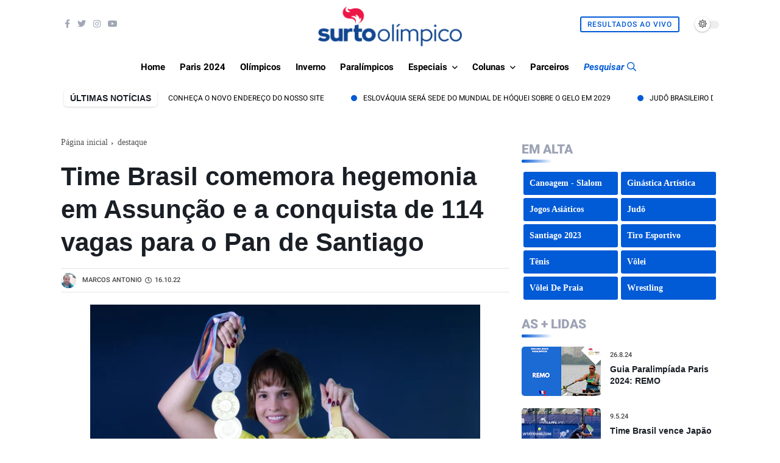

--- FILE ---
content_type: text/html; charset=utf-8
request_url: https://www.google.com/recaptcha/api2/aframe
body_size: 266
content:
<!DOCTYPE HTML><html><head><meta http-equiv="content-type" content="text/html; charset=UTF-8"></head><body><script nonce="OoBSOGgT1-vG-cqenZiiCA">/** Anti-fraud and anti-abuse applications only. See google.com/recaptcha */ try{var clients={'sodar':'https://pagead2.googlesyndication.com/pagead/sodar?'};window.addEventListener("message",function(a){try{if(a.source===window.parent){var b=JSON.parse(a.data);var c=clients[b['id']];if(c){var d=document.createElement('img');d.src=c+b['params']+'&rc='+(localStorage.getItem("rc::a")?sessionStorage.getItem("rc::b"):"");window.document.body.appendChild(d);sessionStorage.setItem("rc::e",parseInt(sessionStorage.getItem("rc::e")||0)+1);localStorage.setItem("rc::h",'1768905215682');}}}catch(b){}});window.parent.postMessage("_grecaptcha_ready", "*");}catch(b){}</script></body></html>

--- FILE ---
content_type: text/javascript; charset=UTF-8
request_url: https://www.surtoolimpico.com.br/feeds/posts/default/-/Assun%C3%A7%C3%A3o%202022?alt=json-in-script&max-results=6&callback=jQuery360046055164297247697_1768905212091&_=1768905212092
body_size: 91766
content:
// API callback
jQuery360046055164297247697_1768905212091({"version":"1.0","encoding":"UTF-8","feed":{"xmlns":"http://www.w3.org/2005/Atom","xmlns$openSearch":"http://a9.com/-/spec/opensearchrss/1.0/","xmlns$blogger":"http://schemas.google.com/blogger/2008","xmlns$georss":"http://www.georss.org/georss","xmlns$gd":"http://schemas.google.com/g/2005","xmlns$thr":"http://purl.org/syndication/thread/1.0","id":{"$t":"tag:blogger.com,1999:blog-2408556276637195403"},"updated":{"$t":"2026-01-19T21:04:20.062-03:00"},"category":[{"term":"destaque"},{"term":"Brasil"},{"term":"Tênis"},{"term":"Esportes de Inverno"},{"term":"Atletismo"},{"term":"Vôlei"},{"term":"Rio 2016"},{"term":"Basquete"},{"term":"Tóquio 2020"},{"term":"Paris 2024"},{"term":"Esportes Paralímpicos"},{"term":"Futebol"},{"term":"Jogos Olímpicos"},{"term":"Judô"},{"term":"Natação"},{"term":"Vôlei de Praia"},{"term":"Tênis de Mesa"},{"term":"Doping"},{"term":"Handebol"},{"term":"Londres 2012"},{"term":"Rússia"},{"term":"Ciclismo"},{"term":"Esqui Alpino"},{"term":"COI"},{"term":"Ginástica Artística"},{"term":"Estados Unidos"},{"term":"Boxe"},{"term":"Jogos Pan-Americanos"},{"term":"Hóquei no Gelo"},{"term":"Copa do Mundo de Esqui Alpino"},{"term":"Polo Aquático"},{"term":"Sochi 2014"},{"term":"Circuito Mundial de Vôlei de Praia"},{"term":"Surfe"},{"term":"Hóquei na Grama"},{"term":"Japão"},{"term":"Golfe"},{"term":"Pyeongchang 2018"},{"term":"Hipismo"},{"term":"COB"},{"term":"Ciclismo - Estrada"},{"term":"Patinação Artística"},{"term":"Especial"},{"term":"Jogos Olímpicos de Inverno"},{"term":"coronavírus"},{"term":"Pequim 2022"},{"term":"Hipismo - Saltos"},{"term":"França"},{"term":"Curling"},{"term":"Badminton"},{"term":"Esgrima"},{"term":"Skate"},{"term":"Grã-Bretanha"},{"term":"Jogos Paralímpicos"},{"term":"NBB"},{"term":"Futebol Feminino"},{"term":"Austrália"},{"term":"Rugby Sevens"},{"term":"Taekwondo"},{"term":"ATP"},{"term":"Santiago 2023"},{"term":"Vela"},{"term":"Copa Davis"},{"term":"EUA"},{"term":"China"},{"term":"Roland Garros"},{"term":"Toronto 2015"},{"term":"Canadá"},{"term":"Triatlo"},{"term":"Salto com Esqui"},{"term":"Alemanha"},{"term":"Pré-Olímpico"},{"term":"Esqui Cross Country"},{"term":"Parada das Nações"},{"term":"Itália"},{"term":"WSL"},{"term":"Australian Open"},{"term":"Mundial de Hóquei no Gelo"},{"term":"Ranking"},{"term":"WTA"},{"term":"Tiro com Arco"},{"term":"Saltos Ornamentais"},{"term":"Tiro Esportivo"},{"term":"Espanha"},{"term":"Aposentadoria"},{"term":"Ginástica Rítmica"},{"term":"Pentatlo Moderno"},{"term":"Bobsled"},{"term":"Wrestling"},{"term":"Argentina"},{"term":"Atletismo Paralímpico"},{"term":"Copa do Mundo de Salto com Esqui"},{"term":"Morte"},{"term":"Entrevista"},{"term":"Remo"},{"term":"Tênis de Mesa Paralímpico"},{"term":"Maratona Aquática"},{"term":"Coreia do Sul"},{"term":"Mundial de Esportes Aquáticos"},{"term":"Luta"},{"term":"Wimbledon"},{"term":"Biatlo"},{"term":"Pré Olímpico"},{"term":"Hugo Calderano"},{"term":"Snowboard"},{"term":"Levantamento de Peso"},{"term":"Iatismo"},{"term":"Mundial de Atletismo"},{"term":"Eventos Teste"},{"term":"Ciclismo - Pista"},{"term":"Guias Esportivos"},{"term":"US Open"},{"term":"Candidatura"},{"term":"Lima 2019"},{"term":"Natação Paralímpica"},{"term":"Sul-Americano"},{"term":"Esqui Estilo Livre"},{"term":"Ciclismo - Mountain Bike"},{"term":"Canoagem - Slalom"},{"term":"Europa"},{"term":"Maratona"},{"term":"Flamengo"},{"term":"Copa do Mundo de Esqui Cross Country"},{"term":"CPB"},{"term":"Diamond League"},{"term":"WADA"},{"term":"Ciclismo - \n Estrada"},{"term":"Beisebol"},{"term":"Thiago Monteiro"},{"term":"Pan-Americano"},{"term":"Novak Djokovic"},{"term":"Levantamento de Pesos"},{"term":"Marcha Atlética"},{"term":"Bia Haddad Maia"},{"term":"Liga Das Nações de vôlei"},{"term":"Usain Bolt"},{"term":"Tour de France"},{"term":"Especiais"},{"term":"Liga das Nações"},{"term":"Goalball"},{"term":"Combinado Nórdico"},{"term":"Cerimônia de Abertura"},{"term":"Luisa Stefani"},{"term":"Rafael Nadal"},{"term":"África do Sul"},{"term":"Skeleton"},{"term":"Superliga de vôlei"},{"term":"Copa do Mundo"},{"term":"Anna Julia Sbardelott"},{"term":"Copa do Mundo 2014"},{"term":"Esqui"},{"term":"Liga Mundial de Polo Aquático"},{"term":"FIBA"},{"term":"IAAF"},{"term":"Rio Open"},{"term":"Los Angeles 2028"},{"term":"Mundial de Curling"},{"term":"Tocha Olímpica"},{"term":"LBF"},{"term":"Basquete 3x3"},{"term":"Ciclismo - BMX"},{"term":"FIFA"},{"term":"Marcelo Melo"},{"term":"Revezamento da Tocha Olímpica"},{"term":"Internacional"},{"term":"Luge"},{"term":"NBA"},{"term":"Noruega"},{"term":"Ucrânia"},{"term":"Jogos Asiáticos"},{"term":"Escalada Esportiva"},{"term":"Jamaica"},{"term":"Surto História"},{"term":"Patinação"},{"term":"Bia Haddad"},{"term":"Futebol de 5"},{"term":"Jogos Olímpicos da Juventude"},{"term":"Canoagem"},{"term":"Circuito Brasileiro de Vôlei de praia"},{"term":"Copa do Mundo de Snowboard"},{"term":"Suécia"},{"term":"Copa do Mundo de Esqui Estilo Livre"},{"term":"Brasileirão Feminino"},{"term":"Liga Mundial de Vôlei"},{"term":"Copa do Mundo de Combinado Nórdico"},{"term":"Nado Artístico"},{"term":"Caratê"},{"term":"Jogos Parapan-Americanos"},{"term":"Mundial de Handebol"},{"term":"Quênia"},{"term":"Ásia"},{"term":"México"},{"term":"Roger Federer"},{"term":"Eurobasket"},{"term":"Laura Pigossi"},{"term":"Suíça"},{"term":"São Paulo"},{"term":"Thomas Bach"},{"term":"Superliga Feminina"},{"term":"Judô para Cegos"},{"term":"Obras"},{"term":"CBV"},{"term":"Copa do Mundo de Basquete"},{"term":"Giro D'Italia"},{"term":"Tênis em Cadeira de Rodas"},{"term":"Índia"},{"term":"Coluna Lance Livre"},{"term":"Ginástica"},{"term":"Mundial Sub-20"},{"term":"Corinthians"},{"term":"Canoagem Sprint"},{"term":"Ginástica de Trampolim"},{"term":"Bocha"},{"term":"Esportes Olímpicos"},{"term":"Europeu de Handebol"},{"term":"Retorno das competições"},{"term":"Fed Cup"},{"term":"Mundial de Judô"},{"term":"Vôlei Sentado"},{"term":"Hipismo - CCE"},{"term":"Polônia"},{"term":"Belarus"},{"term":"Pequim 2008"},{"term":"Mundial de Ginástica Artística"},{"term":"Thiago Wild"},{"term":"Copa América de Basquete"},{"term":"Global Champions Tour"},{"term":"Nova Zelândia"},{"term":"Superliga Masculina"},{"term":"Patinação de Velocidade"},{"term":"Minas"},{"term":"Copa do Mundo de Futebol Feminino"},{"term":"Hipismo - Adestramento"},{"term":"Rugby Sevens World Series"},{"term":"Salto com Vara"},{"term":"Áustria"},{"term":"Irã"},{"term":"João Fonseca"},{"term":"Segurança"},{"term":"Coreia do Norte"},{"term":"República Tcheca"},{"term":"Minas Tênis Clube"},{"term":"Rebeca Andrade"},{"term":"CBB"},{"term":"Calendário"},{"term":"Mundiais"},{"term":"Rayssa Leal"},{"term":"Oscar Pistorius"},{"term":"Sérvia"},{"term":"Suspensão"},{"term":"Ingressos"},{"term":"Liga Mundial de Hóquei"},{"term":"Softbol"},{"term":"Gabriel Medina"},{"term":"Serena Williams"},{"term":"Basquete em Cadeira de Rodas"},{"term":"Mídia"},{"term":"Rio de Janeiro"},{"term":"Copa do Mundo de Ginástica Artística"},{"term":"Jogos Sul-Americanos"},{"term":"Mundial de Esqui Nórdico"},{"term":"Pré-Olímpico de Vôlei"},{"term":"Jogos  Olímpicos"},{"term":"Rafael Matos"},{"term":"Time Brasil"},{"term":"Surf"},{"term":"Grand Prix de Patinação Artística"},{"term":"Colômbia"},{"term":"Mundial de Vôlei"},{"term":"Bruno Soares"},{"term":"Países Baixos"},{"term":"Circuito Sul-americano de Vôlei de Praia"},{"term":"Filipe Toledo"},{"term":"Ítalo Ferreira"},{"term":"Copa das Nações"},{"term":"Esgrima em cadeira de rodas"},{"term":"Cuba"},{"term":"Copa do Mundo de Futebol"},{"term":"Copa do Mundo de Pentatlo Moderno"},{"term":"Mundial de Boxe"},{"term":"Israel"},{"term":"Lucas Toledo"},{"term":"Michael Phelps"},{"term":"FIVB"},{"term":"Superliga"},{"term":"Arthur Zanetti"},{"term":"CBDA"},{"term":"Jogos da Commonwealth"},{"term":"África"},{"term":"Guerra na Ucrânia"},{"term":"Pinheiros"},{"term":"US Open de Tênis"},{"term":"vôlei masculino"},{"term":"Portugal"},{"term":"Bruna Takahashi"},{"term":"Franca"},{"term":"PGA Tour"},{"term":"Pódio"},{"term":"Eliminatórias para a Copa do Mundo de Basquete Masculino"},{"term":"Mundial Junior"},{"term":"Turquia"},{"term":"Coronavirus"},{"term":"Jogos Olímpicos de Paris 2024"},{"term":"Nado Sincronizado"},{"term":"Grand Prix de Vôlei"},{"term":"CAS"},{"term":"Copa do Mundo de Biatlo"},{"term":"Vôlei Feminino"},{"term":"IPC"},{"term":"Isaquias Queiroz"},{"term":"Jogos da Comunidade Britânica"},{"term":"Medalhas"},{"term":"Ministério do Esporte"},{"term":"Paraciclismo"},{"term":"CBF"},{"term":"Contagem Regressiva"},{"term":"Copa do Mundo 2018"},{"term":"ATP finals"},{"term":"Destaques"},{"term":"Ana Sátila"},{"term":"Globo"},{"term":"Grécia"},{"term":"Mundial de Esqui Alpino"},{"term":"Mundial de Vôlei de Praia"},{"term":"Amistosos"},{"term":"Buenos Aires 2018"},{"term":"Chile"},{"term":"Drops Olímpicos"},{"term":"Missão Europa"},{"term":"Copa do Mundo de Tiro com Arco"},{"term":"FINA"},{"term":"História das Olimpíadas"},{"term":"Patinação de Velocidade em Pista Curta"},{"term":"WTA Finals"},{"term":"Guia"},{"term":"Qualificados Rio 2016"},{"term":"Ana Marcela Cunha"},{"term":"Copa do Mundo de Ciclismo"},{"term":"Skate street"},{"term":"Canoagem Slalom"},{"term":"Atenas 2004"},{"term":"Breaking"},{"term":"César Cielo"},{"term":"Porta-Bandeira"},{"term":"Rugby"},{"term":"Vuelta a España"},{"term":"CBJ"},{"term":"Copa do Mundo de Ginástica Rítmica"},{"term":"Jogos Paralímpicos de Inverno"},{"term":"Eleições"},{"term":"Hungria"},{"term":"Rugby em Cadeira de Rodas"},{"term":"VNL"},{"term":"Colunas"},{"term":"Copa do Mundo de Luge"},{"term":"Europeu de Vôlei"},{"term":"Holanda"},{"term":"Bélgica"},{"term":"Mundial Sub-19"},{"term":"Direitos de Transmissão"},{"term":"Hockey Pro League"},{"term":"Oceania"},{"term":"Cross"},{"term":"Esportes"},{"term":"Paris"},{"term":"Resumão"},{"term":"Thomaz Bellucci"},{"term":"Parque Olímpico"},{"term":"praia clube"},{"term":"Eslovênia"},{"term":"Parabadminton"},{"term":"UCI"},{"term":"Catar"},{"term":"Copa do Mundo de Tiro Esportivo"},{"term":"Locais de Competição"},{"term":"Mundial de Biatlo"},{"term":"Paracanoagem"},{"term":"Sada Cruzeiro"},{"term":"Uniformes"},{"term":"invasão à Ucrânia"},{"term":"Copa do Mundo de Triatlo"},{"term":"Corrupção"},{"term":"Ranking ATP"},{"term":"Sesi Bauru"},{"term":"Acidente"},{"term":"Alison dos Santos"},{"term":"Henrique Avancini"},{"term":"Jogos Europeus"},{"term":"Mundial de Esgrima"},{"term":"Retrô do Surto"},{"term":"Uruguai"},{"term":"Andy Murray"},{"term":"Felipe Meligeni"},{"term":"Lance Armstrong"},{"term":"Mundial Sub-18"},{"term":"Mundial de Atletismo Paralímpico"},{"term":"Vila Olímpica"},{"term":"World Athletics"},{"term":"World Series de Triatlo"},{"term":"skate Park"},{"term":"Coluna Surto Mundo Afora"},{"term":"Inglaterra"},{"term":"Ingrid Martins"},{"term":"Milão Cortina 2026"},{"term":"Mundial de Snowboard"},{"term":"AfroBasket"},{"term":"Assunção 2022"},{"term":"Canoagem - Velocidade"},{"term":"Mundial Juvenil"},{"term":"Thiago Braz"},{"term":"Copa do Mundo de Bobsled"},{"term":"Luta Olímpica"},{"term":"Nanjing 2014"},{"term":"Ygor Coelho"},{"term":"Covid-19"},{"term":"Lesão"},{"term":"Osasco"},{"term":"Marcelo Demoliner"},{"term":"NHL"},{"term":"Recorde Mundial"},{"term":"Seleção Brasileira"},{"term":"SporTV"},{"term":"Tatiana Weston-Webb"},{"term":"Croácia"},{"term":"Dinamarca"},{"term":"Era Uma Vez"},{"term":"Fluminense"},{"term":"Atletismo em Paris 2024"},{"term":"Masters 1000"},{"term":"Mundial Sub-21"},{"term":"SLS"},{"term":"Cali 2021"},{"term":"Grand Prix de Judô"},{"term":"Milão\/Cortina d'Ampezzo 2026"},{"term":"Mundial de Patinação Artística"},{"term":"Parataekwondo"},{"term":"Ranking WTA"},{"term":"Tiro Esportivo Paralímpico"},{"term":"Copa do Mundo de Tênis de Mesa"},{"term":"Maria Sharapova"},{"term":"Rio Open de Tênis"},{"term":"Sesc Flamengo"},{"term":"Challenger"},{"term":"Masters 1000 de Tênis"},{"term":"Mundial de Tênis de Mesa"},{"term":"AIBA"},{"term":"CBW"},{"term":"Copa do Mundo de Vôlei"},{"term":"Grand Slam"},{"term":"ITF"},{"term":"Julgamento"},{"term":"Televisão"},{"term":"Nigéria"},{"term":"Programa Olímpico"},{"term":"Robert Scheidt"},{"term":"Tempo Real"},{"term":"CBAt"},{"term":"Copa do Mundo de Canoagem Slalom"},{"term":"Mundial de Esqui Estilo Livre"},{"term":"Mundial de Vôlei Feminino"},{"term":"Orlando Luz"},{"term":"Política"},{"term":"Billie Jean King Cup"},{"term":"Liga Mundial de Surfe"},{"term":"Marcus D'almeida"},{"term":"Simone Biles"},{"term":"Barcelona 1992"},{"term":"Circuito Mundial de Tênis de Mesa"},{"term":"Cruzeiro"},{"term":"Grand Slam de Judô"},{"term":"Venezuela"},{"term":"Americup"},{"term":"Atletas"},{"term":"Copa do Mundo de Hóquei na Grama"},{"term":"Finlândia"},{"term":"Futebol Masculino"},{"term":"Mundial de Basquete 2014"},{"term":"Global Champions League"},{"term":"Pepê Gonçalves"},{"term":"Racismo"},{"term":"Troféu Brasil de Atletismo"},{"term":"Vídeo"},{"term":"Bruno Fratus"},{"term":"Canoagem Velocidade"},{"term":"Champions League"},{"term":"Grand Prix"},{"term":"Hall da Fama"},{"term":"Hangzhou 2022"},{"term":"Mundial de Badminton"},{"term":"Rafaela Silva"},{"term":"Baía de Guanabara"},{"term":"Beatriz Haddad Maia"},{"term":"CBC"},{"term":"Copa do Mundo de Maratona Aquática"},{"term":"Copa do Mundo de Skeleton"},{"term":"Dentil Praia Clube"},{"term":"Jogos Mundiais"},{"term":"Jogos Olímpicos na Televisão Brasileira"},{"term":"Los Angeles"},{"term":"Mundial de Natação Paralímpica"},{"term":"Sul-Americano de Basquete"},{"term":"Atlanta 1996"},{"term":"Carlos Arthur Nuzman"},{"term":"Jogos de Inverno"},{"term":"Nicole Silveira"},{"term":"CBLP"},{"term":"Elite 16"},{"term":"Mundial de Curling para Duplas Mistas"},{"term":"Surto Olímpico"},{"term":"Yaras"},{"term":"CONCACAF"},{"term":"Convocação"},{"term":"IWF"},{"term":"Russia"},{"term":"Sydney 2000"},{"term":"Canadá 2015"},{"term":"Cazaquistão"},{"term":"Ciclismo - BMX Freestyle"},{"term":"Egito"},{"term":"CBSK"},{"term":"Circuito Mundial de Rugby Sevens"},{"term":"Esportes Aquáticos"},{"term":"João Chianca"},{"term":"Mundial de Levantamento de Peso"},{"term":"Romênia"},{"term":"Salto em Distância"},{"term":"U.S. Open"},{"term":"Volei"},{"term":"Arthur Nory"},{"term":"Boicote"},{"term":"Brasília"},{"term":"Budapeste 2022"},{"term":"Manipulação de Resultados"},{"term":"Mascotes"},{"term":"Mundial de Basquete"},{"term":"Sul-Americano de Esportes Aquáticos"},{"term":"Surto de olho no craque"},{"term":"WNBA"},{"term":"Fora do Eixo"},{"term":"Letônia"},{"term":"Moguls"},{"term":"Mundial de Handebol Masculino"},{"term":"Mundial de Taekwondo"},{"term":"Tecnologia"},{"term":"Bernardinho"},{"term":"Caio Bonfim"},{"term":"Campinas"},{"term":"Europeu de Polo Aquático"},{"term":"Liga ACB"},{"term":"Mundial de Handebol Feminino"},{"term":"Paralímpicos"},{"term":"Paratriatlo"},{"term":"Poluição"},{"term":"Quadro de Medalhas"},{"term":"Ranking Mundial"},{"term":"World Rugby Sevens Series"},{"term":"Alexander Zverev"},{"term":"Fabiana Murer"},{"term":"Irlanda"},{"term":"Jogos Equestres Mundiais"},{"term":"Salto Triplo"},{"term":"Tailândia"},{"term":"Vitor Ishiy"},{"term":"Bárbara Domingos"},{"term":"CBTKD"},{"term":"Cerimônia de Encerramento"},{"term":"Champions League de Handebol"},{"term":"Europeu de Hóquei na Grama"},{"term":"Legado Olímpico"},{"term":"Marta"},{"term":"Mundial de Vela"},{"term":"Premiação"},{"term":"Sede"},{"term":"Seul 1988"},{"term":"Sub-18"},{"term":"Tóquio-2020"},{"term":"Abuso Sexual"},{"term":"Equador"},{"term":"Gerdau Minas"},{"term":"Jade Barbosa"},{"term":"Kazan 2015"},{"term":"Lindsey Vonn"},{"term":"Mundial Sub-23"},{"term":"Pré-Olímpico de Basquete"},{"term":"Qualificações Rio 2016"},{"term":"Brasil em Paris 2024"},{"term":"Brasileiros em Londres"},{"term":"Doença"},{"term":"Eduardo Paes"},{"term":"Futebol de 7"},{"term":"Guia Olímpico Tóquio 2020"},{"term":"Guia Paris 2024"},{"term":"Guia dos Sistemas Qualificatórios Olímpicos Atualizados"},{"term":"Mundial Masculino de Handebol"},{"term":"Mundial de Ciclismo Estrada"},{"term":"Mundial de Luta"},{"term":"Mundial de Pentatlo Moderno"},{"term":"Naomi Osaka"},{"term":"Prêmio Brasil Olímpico"},{"term":"WTT"},{"term":"Copa Pan-Americana"},{"term":"Estádio Olímpico"},{"term":"Guia Tóquio 2020"},{"term":"Hóquei no Gelo Paralímpico"},{"term":"Mayra Aguiar"},{"term":"Mundial de Natação em Piscina Curta"},{"term":"Sub-20"},{"term":"Yago Dora"},{"term":"Caio Souza"},{"term":"Contusão"},{"term":"Copa do Mundo de Escalada Esportiva"},{"term":"Esporte Paralímpico"},{"term":"Ginástica Rítmica Desportiva"},{"term":"Gold Coast 2018"},{"term":"Halterofilismo Paralímpico"},{"term":"Jogos Olímpicos de Inverno da Juventude"},{"term":"José Roberto Guimarães"},{"term":"Mundial de Ginástica Rítmica"},{"term":"Mundial de Remo"},{"term":"Porto Rico"},{"term":"Superliga 2023\/2024"},{"term":"Troféu Maria Lenk"},{"term":"Vôlei em Paris 2024"},{"term":"Bia Ferreira"},{"term":"Campeonato Sul-Americano"},{"term":"Coluna Gran Willy"},{"term":"IJF"},{"term":"Mundial de Revezamentos"},{"term":"Pamela Rosa"},{"term":"Aberto da Austrália"},{"term":"Conjunto"},{"term":"Filipinas"},{"term":"França 2019"},{"term":"Ginástica Artística em Paris 2024"},{"term":"Sebastian Coe"},{"term":"Squash"},{"term":"Thiago Pereira"},{"term":"Adilson da Silva"},{"term":"Bulgária"},{"term":"Copa América de Futebol"},{"term":"Iga Swiatek"},{"term":"Judô em Paris 2024"},{"term":"Luana Silva"},{"term":"Mo Farah"},{"term":"Mundial de Canoagem Slalom"},{"term":"Mundial de Vôlei Masculino"},{"term":"Munique 1972"},{"term":"Palmeiras"},{"term":"Polêmica"},{"term":"Snowboard Cross"},{"term":"ATP 250"},{"term":"Birmingham 2022"},{"term":"Brasil 2014"},{"term":"Brasil Open"},{"term":"Brazilian Storm"},{"term":"Camarões"},{"term":"Copa do Mundo de Basquete 3x3"},{"term":"Diego Hypolito"},{"term":"Eslováquia"},{"term":"Hockey Series Open"},{"term":"Libertadores Feminina"},{"term":"Los Angeles 1984"},{"term":"Mundial de Tênis de Mesa por Equipes"},{"term":"Orçamento"},{"term":"Peru"},{"term":"STU"},{"term":"SVNS"},{"term":"Saúde"},{"term":"Slopestyle"},{"term":"São José"},{"term":"Cena Olímpica"},{"term":"Copa do Mundo de Polo Aquático"},{"term":"FIS"},{"term":"Flávia Saraiva"},{"term":"Futebol de Cegos"},{"term":"Hopman Cup"},{"term":"Leilão"},{"term":"Medalha"},{"term":"Mundial de Tiro Esportivo"},{"term":"Pedro Barros"},{"term":"BWF"},{"term":"Bauru"},{"term":"Champions League das Américas"},{"term":"Copa do Mundo de Ciclismo - Mountain Bike"},{"term":"Crise"},{"term":"Daniel Dias"},{"term":"Duda"},{"term":"Malásia"},{"term":"Mundial de Bobsled"},{"term":"Nathalie Moellhausen"},{"term":"República Dominicana"},{"term":"Troféu Brasil"},{"term":"Troféu dos Campeões"},{"term":"UWW"},{"term":"ATP World Tour Finals"},{"term":"Brisbane 2032"},{"term":"CBG"},{"term":"Halfpipe"},{"term":"Incheon 2014"},{"term":"Jogos Olímpicos de 2032"},{"term":"UEFA"},{"term":"Universíade"},{"term":"Escândalo"},{"term":"Futebol em Paris 2024"},{"term":"Indonésia"},{"term":"Jacarta 2018"},{"term":"Marrocos"},{"term":"Minas Gerais"},{"term":"Paulistano"},{"term":"Qualificação"},{"term":"Ryan Lochte"},{"term":"Simona Halep"},{"term":"Sul-Americano de Vôlei"},{"term":"Surto Opina"},{"term":"Azerbaijão"},{"term":"Campeonato Pan-Americano"},{"term":"Copa América"},{"term":"Etiópia"},{"term":"Ferroviária"},{"term":"Gangwon 2024"},{"term":"Hipismo Paralímpico"},{"term":"Kahena Kunze"},{"term":"Mundial de Escalada Esportiva"},{"term":"Música"},{"term":"Sub-19"},{"term":"Velódromo"},{"term":"WTA 1000"},{"term":"Águas abertas"},{"term":"Augusto Akio"},{"term":"Bielorrússia"},{"term":"Campeonato Mundial de Handebol"},{"term":"Carol Meligeni"},{"term":"Cochabamba 2018"},{"term":"Coluna Lógos Olympikus"},{"term":"Desafio Internacional de Judô"},{"term":"Dilma Rousseff"},{"term":"Duplas"},{"term":"Esqui Cross Country Paralímpico"},{"term":"FIG"},{"term":"Glasgow 2014"},{"term":"Grand Slam de Tênis"},{"term":"Kelvin Hoefler"},{"term":"Levantamento de Peso Paralímpico"},{"term":"Moscou 1980"},{"term":"Reino Unido"},{"term":"Salto em Altura"},{"term":"Tóquio"},{"term":"Alex Zanardi"},{"term":"Comitê Olímpico Russo"},{"term":"Copa do Mundo de Ciclismo - BMX"},{"term":"Copa do Mundo de Vela"},{"term":"Futsal"},{"term":"GP Brasil de Atletismo"},{"term":"Grand Prix de Taekwondo"},{"term":"IBA"},{"term":"Justin Gatlin"},{"term":"Martine Grael"},{"term":"Mulheres"},{"term":"Mundial"},{"term":"Notícia Pyeongchang"},{"term":"Paraguai"},{"term":"Patrocínio"},{"term":"Rapidinhas Olímpicas"},{"term":"Redes Sociais"},{"term":"Sesi Araraquara"},{"term":"Teddy Riner"},{"term":"Tênis de mesa em Paris 2024"},{"term":"USADA"},{"term":"WTA Elite Trophy"},{"term":"cbbd"},{"term":"Amistoso"},{"term":"Atletismo Indoor"},{"term":"Carlos Alcaraz"},{"term":"Costa Rica"},{"term":"Darlan Romani"},{"term":"Fiji"},{"term":"Ibero-Americano de Atletismo"},{"term":"Isadora Williams"},{"term":"Melhores do Ano"},{"term":"Metrô"},{"term":"Pequim"},{"term":"Premier 12"},{"term":"Viviane Jungblut"},{"term":"Baku 2015"},{"term":"Botafogo"},{"term":"CBHb"},{"term":"Copa do Mundo 2022"},{"term":"Europeu de Hipismo"},{"term":"Guilherme Costa"},{"term":"Jaqueline Mourão"},{"term":"Lançamento de Dardo"},{"term":"Liga Das Nações de vôlei 2023"},{"term":"Maria Eduarda Alexandre"},{"term":"Mundial de Atletismo Indoor"},{"term":"Qualificação Tóquio 2020"},{"term":"Sarah Menezes"},{"term":"Stanislas Wawrinka"},{"term":"Surto de olho na Rússia"},{"term":"Surto em Tóquio"},{"term":"Troféu José Finkel"},{"term":"WTT Contender"},{"term":"challenger series"},{"term":"ATP 500"},{"term":"Ana Patrícia e Duda"},{"term":"Banimento"},{"term":"Basquete em Paris 2024"},{"term":"CONs"},{"term":"Copa  do Mundo de Esqui Alpino"},{"term":"Copa Brasil"},{"term":"Copa das Confederações"},{"term":"Copa do Mundo de Ciclismo - Pista"},{"term":"Duda Amorim"},{"term":"Giulia Takahashi"},{"term":"Jogos Olímpicos de 2026"},{"term":"Jogos Sul-Americanos da Juventude"},{"term":"Medalhas Olímpicas"},{"term":"Mundial de Ciclismo Pista"},{"term":"Mundial de Skeleton"},{"term":"Polícia"},{"term":"RUSADA"},{"term":"Refugiados"},{"term":"Sub-21"},{"term":"Superliga Masculina de Vôlei 2024\/2025"},{"term":"Unifacisa"},{"term":"Africano de Vôlei"},{"term":"Ao vivo"},{"term":"Arábia Saudita"},{"term":"Brasil em Pyeongchang"},{"term":"Brasília Vôlei"},{"term":"CBDN"},{"term":"Contando a História"},{"term":"Damiris Dantas"},{"term":"Daniil Medvedev"},{"term":"Esqui Nórdico"},{"term":"Felipe Gustavo"},{"term":"Halterofilismo"},{"term":"Lausanne 2020"},{"term":"Mundial de Tiro com Arco"},{"term":"Rúgbi Sevens"},{"term":"VNL 2023"},{"term":"Victoria Azarenka"},{"term":"Vôlei de Praia em Paris 2024"},{"term":"WTA Premier"},{"term":"Yane Marques"},{"term":"Championship Tour"},{"term":"Comitê Rio-2016"},{"term":"Complexo de Deodoro"},{"term":"Copa do Mundo de Rugby Sevens"},{"term":"Lillehammer 2016"},{"term":"Meu Momento Olímpico"},{"term":"Mundial Indoor de Atletismo"},{"term":"Mundial de Basquete 3x3"},{"term":"Prisão"},{"term":"Recorde"},{"term":"Rumo a 2016"},{"term":"Sorteio dos Grupos"},{"term":"Teliana Pereira"},{"term":"Thaisa"},{"term":"United Cup"},{"term":"União Soviética"},{"term":"Vladimir Putin"},{"term":"Américas"},{"term":"Big Air"},{"term":"Comitê Organizador"},{"term":"Doha"},{"term":"Duplas Mistas"},{"term":"Europeu de Patinação Artística"},{"term":"Guia Olímpico Rio 2016"},{"term":"Gustavo Kuerten"},{"term":"Handebol Masculino"},{"term":"Heptatlo"},{"term":"IIHF"},{"term":"Indian Wells"},{"term":"Montreal 1976"},{"term":"Mundial de Levantamento de Pesos"},{"term":"Omira Estácia"},{"term":"Playoffs"},{"term":"Rafael Silva"},{"term":"Roma"},{"term":"Sampaio Basquete"},{"term":"Samuel Pupo"},{"term":"Suzano Vôlei"},{"term":"Tunísia"},{"term":"Voluntários"},{"term":"Yelena Isinbayeva"},{"term":"AIU"},{"term":"Aerials"},{"term":"Afeganistão"},{"term":"Africano de Handebol"},{"term":"Boxe em Paris 2024"},{"term":"Coluna do Vôlei"},{"term":"ESPN"},{"term":"FIH"},{"term":"Governo Federal"},{"term":"Gustavo Heide"},{"term":"ISU"},{"term":"Kosovo"},{"term":"Mano a Mano"},{"term":"Miguel Pupo"},{"term":"Nicholas Santos"},{"term":"Pan-Americano de Judô"},{"term":"Panam Sports"},{"term":"Panamá"},{"term":"Park"},{"term":"Patrocinador"},{"term":"Paulo André"},{"term":"Poliana Okimoto"},{"term":"Remo Paralímpico"},{"term":"Troféu Princesa Sofia"},{"term":"Uzbequistão"},{"term":"Vôlei Renata"},{"term":"World Surf League"},{"term":"eSports"},{"term":"Ashleigh Barty"},{"term":"Basquete Feminino"},{"term":"CBDG"},{"term":"Dinheiro"},{"term":"Emirados Árabes Unidos"},{"term":"Escócia"},{"term":"Flag Football"},{"term":"Geovanna Santos"},{"term":"João Menezes"},{"term":"Legado"},{"term":"Lituânia"},{"term":"Lucas Verthein"},{"term":"Minnesota Lynx"},{"term":"Mundial de Wrestling"},{"term":"Olimpíadas"},{"term":"Roma 2024"},{"term":"Stefanos Tsitsipas"},{"term":"World Baseball Classic"},{"term":"Berlim 1936"},{"term":"Ciclismo - BMX Racing"},{"term":"Feminino"},{"term":"Giullia Penalber"},{"term":"Guilherme Toldo"},{"term":"Gustavo Tsuboi"},{"term":"Helsinque 1952"},{"term":"Hóquei sobre a grama"},{"term":"Jogos Sul-Americanos 2014"},{"term":"Kuwait"},{"term":"Laís Nunes"},{"term":"Luísa Stefani"},{"term":"Mundial Feminino de Futebol"},{"term":"Mundial de Ciclismo"},{"term":"Mundial de Piscina Curta"},{"term":"Paralimpíadas"},{"term":"Prêmio Paralímpicos"},{"term":"Resumo de Paris"},{"term":"Roma 1960"},{"term":"Saquarema"},{"term":"Seleção Feminina de Vôlei"},{"term":"Street"},{"term":"SurtoLista"},{"term":"Tóquio 1964"},{"term":"VNL 2024"},{"term":"Alan Fonteles"},{"term":"André e George"},{"term":"BJK Cup"},{"term":"CBTri"},{"term":"Caster Semenya"},{"term":"Chris Froome"},{"term":"Ciclismo Paralímpico"},{"term":"Ciclismo de Estrada"},{"term":"Copa da Ásia de Basquete"},{"term":"Copa do Mundo de Mountain Bike"},{"term":"Copa do Mundo de Saltos Ornamentais"},{"term":"Críquete"},{"term":"Downhill"},{"term":"Fernando Romboli"},{"term":"Geórgia"},{"term":"Grêmio"},{"term":"Guerra"},{"term":"Handebol Feminino"},{"term":"Juan Martin Del Potro"},{"term":"Kamila Valieva"},{"term":"Lançamento de Martelo"},{"term":"Liga Ouro"},{"term":"Mackenzie"},{"term":"Manoel Messias"},{"term":"Mundial de Curling para Equipes Mistas"},{"term":"Seleção Brasileira de Futebol"},{"term":"Sul-Centro Americano de Handebol"},{"term":"Sérgio Sasaki"},{"term":"Tiro com Arco Paralímpico"},{"term":"Vasco da Gama"},{"term":"Vídeos"},{"term":"Yuzuru Hanyu"},{"term":"Argélia"},{"term":"Aryna Sabalenka"},{"term":"Budapeste 2024"},{"term":"Campeonato Mundial de judô"},{"term":"Chama Olímpica"},{"term":"Daniel Cargnin"},{"term":"Dominic Thiem"},{"term":"Dora Varella"},{"term":"E-Sports"},{"term":"Fortaleza"},{"term":"ISA GAMES"},{"term":"Jogos Paralimpicos"},{"term":"Lançamento de Disco"},{"term":"Laís Souza"},{"term":"Londres"},{"term":"Madri"},{"term":"Maracanã"},{"term":"Neymar"},{"term":"Pan-Americano de Handebol"},{"term":"Paulista de Vôlei"},{"term":"Raicca Ventura"},{"term":"Renan Dal Zotto"},{"term":"Rodrigo Huk"},{"term":"Sedes de Toronto"},{"term":"Tonga"},{"term":"Uganda"},{"term":"beach pro tour"},{"term":"ATP Cup"},{"term":"Aline Silva"},{"term":"Barcelona"},{"term":"Barcelona 2013"},{"term":"Boletim das Qualificações Olímpicas"},{"term":"Bolsa Atleta"},{"term":"CONMEBOL"},{"term":"Campeonato Mundial"},{"term":"CentroBasket"},{"term":"Copa Pan-Americana de Vôlei"},{"term":"Copa do Mundo de Ginástica de Trampolim"},{"term":"Copa do Mundo de Remo"},{"term":"Esqui Cross"},{"term":"Gabi"},{"term":"Jannik Sinner"},{"term":"Lais Souza"},{"term":"Luiza Altmann"},{"term":"Maratona de Londres"},{"term":"Marcelinho Huertas"},{"term":"Masculino"},{"term":"Mathieu Desnos"},{"term":"Mogi"},{"term":"Mundial de Paraciclismo"},{"term":"NBC"},{"term":"Natação em Paris 2024"},{"term":"Paulistano Barueri"},{"term":"Petra Kvitova"},{"term":"Prêmio Laureus"},{"term":"Ruben Magnano"},{"term":"Slalom"},{"term":"Snowboard Halfpipe"},{"term":"Sul-Americano de Atletismo"},{"term":"Superliga Feminina de Vôlei 2024\/2025"},{"term":"TCU"},{"term":"Tyson Gay"},{"term":"UIPM"},{"term":"World Skate"},{"term":"ABCD"},{"term":"Anéis Olímpicos"},{"term":"Assédio"},{"term":"Buenos Aires"},{"term":"Challenge"},{"term":"Cidade do México 1968"},{"term":"Copa América de Futebol Feminino"},{"term":"Copa Super 8"},{"term":"Copa das Nações de Hipismo"},{"term":"Copa do Mundo Feminina de Futebol"},{"term":"Copa do Mundo de Canoagem Sprint"},{"term":"Copa do Mundo de Natação"},{"term":"Decatlo"},{"term":"FEI"},{"term":"Fernando Reis"},{"term":"Guia Paralímpico Tóquio 2020"},{"term":"IHF"},{"term":"Jogos Olímpicos de 2036"},{"term":"Judo"},{"term":"Katie Ledecky"},{"term":"Kobe Bryant"},{"term":"La Vuelta"},{"term":"Lolo Jones"},{"term":"Madri 2020"},{"term":"Martine Grael e Kahena Kunze"},{"term":"Miguel Hidalgo"},{"term":"Mundial Júnior"},{"term":"Mundial de Ginástica"},{"term":"ONU"},{"term":"Oscar Schmidt"},{"term":"Pesquisa"},{"term":"Protestos"},{"term":"Rio Sena"},{"term":"Rodrigo Pessoa"},{"term":"Santos"},{"term":"Sidney 2000"},{"term":"Sistema de Qualificação Tóquio 2020"},{"term":"Sorteio"},{"term":"Sportaccord"},{"term":"Troféu Brasil de Natação"},{"term":"U.S.Open"},{"term":"duda e ana patrícia"},{"term":"Abu Dhabi"},{"term":"Abuso"},{"term":"Americup de Basquete"},{"term":"América Central"},{"term":"América do Norte"},{"term":"América do Sul"},{"term":"Angola"},{"term":"Antidoping"},{"term":"Atentado"},{"term":"Carol Solberg"},{"term":"Eurocopa de Futebol Feminino"},{"term":"Gana"},{"term":"Guia Paralímpico Paris 2024"},{"term":"IFSC"},{"term":"Istambul 2020"},{"term":"Kerri Walsh"},{"term":"Latino-Americano de Tênis de Mesa"},{"term":"Lucarelli"},{"term":"Mare Nostrum"},{"term":"Melbourne 1956"},{"term":"Mundial de Skate"},{"term":"Renato Rezende"},{"term":"Silvana Lima"},{"term":"Snowboard Alpino"},{"term":"Superliga 1XBET 2022\/2023"},{"term":"Surtocast"},{"term":"Taubaté"},{"term":"Andrew Parsons"},{"term":"Asafa Powell"},{"term":"Atleta do Ano"},{"term":"Brasil 100 anos olímpicos"},{"term":"Budapeste"},{"term":"Circuito Mundial de Surfe"},{"term":"Desafio Raia Rápida"},{"term":"Edson Bindilatti"},{"term":"Eliud Kipchoge"},{"term":"Esqui Cross-Country"},{"term":"Giovanni Vianna"},{"term":"Homenagem"},{"term":"Ketleyn Quadros"},{"term":"Luigi Cini"},{"term":"MLB"},{"term":"MMA"},{"term":"Miami"},{"term":"Moscou 2013"},{"term":"Mundial de Goalball"},{"term":"Mundial de Handebol Feminino 2015"},{"term":"NFL"},{"term":"Na marca do pênalti"},{"term":"Paquistão"},{"term":"Pro Tour"},{"term":"Promessa"},{"term":"Protesto"},{"term":"Quiz"},{"term":"Red Bull BC One"},{"term":"SESI Franca"},{"term":"Seletiva"},{"term":"Suiça"},{"term":"Sul-Americano Sub-20"},{"term":"Sul-Americano de Futebol Sub-20"},{"term":"Sun Yang"},{"term":"Superliga Masculina 1XBET 2022\/23"},{"term":"Superliga de Vôlei Feminino"},{"term":"Superliga feminina 1XBET 2022\/23"},{"term":"Surfe em Paris 2024"},{"term":"Surto Entrevista"},{"term":"Tati Weston-Webb"},{"term":"Tênis em Paris 2024"},{"term":"WTA 500"},{"term":"Wallace"},{"term":"Ágatha"},{"term":"Assassinato"},{"term":"Beatriz Souza"},{"term":"Bruninho"},{"term":"CNDD"},{"term":"Challenger Cup de Vôlei"},{"term":"Copa do Mundo de Esgrima"},{"term":"Curling em Cadeira de Rodas"},{"term":"David Ferrer"},{"term":"Engenhão"},{"term":"Etiene Medeiros"},{"term":"FIE"},{"term":"Felipe Wu"},{"term":"Fernando Rufino"},{"term":"Futebol Americano"},{"term":"Guia NBB"},{"term":"Handebol em Paris 2024"},{"term":"Jogos da Juventude"},{"term":"Kaique Oliveira"},{"term":"LPGA Tour"},{"term":"Liga das Nações 2023"},{"term":"Lionel Messi"},{"term":"Maringá"},{"term":"Matheus Santana"},{"term":"Morten Soubak"},{"term":"Mundial Masculino de Curling"},{"term":"Mundial de Bocha"},{"term":"Mundial de Canoagem Sprint"},{"term":"Mundial de Natação"},{"term":"Mídias Sociais"},{"term":"Referendo"},{"term":"Revezamento da Tocha"},{"term":"Rolex Grand Slam"},{"term":"Rugby Sevens Challenge Series"},{"term":"Sochi"},{"term":"Super Crown"},{"term":"Transporte"},{"term":"Trinidad e Tobago"},{"term":"Yndiara Asp"},{"term":"APB"},{"term":"Agenda do Pan 2015"},{"term":"Armênia"},{"term":"Asia Cup"},{"term":"Bandeirantes"},{"term":"Brasil e sua tropa"},{"term":"CBC Championship"},{"term":"Campeonato Europeu de Vôlei"},{"term":"Caroline Wozniacki"},{"term":"Copa Brasil de Vôlei"},{"term":"Copa Pan-Americana de Tênis de Mesa"},{"term":"Emanuel Rego"},{"term":"Eric Jouti"},{"term":"Evgeni Plushenko"},{"term":"Florete"},{"term":"Goiás"},{"term":"Handebol de Praia"},{"term":"Jogos Pan-Americanos Júnior"},{"term":"Joseph Blatter"},{"term":"LeBron James"},{"term":"Logo"},{"term":"Maria Suelen Altheman"},{"term":"Marlon Zanotelli"},{"term":"Maurren Maggi"},{"term":"Monobob"},{"term":"Montenegro"},{"term":"Mundial Sub-17"},{"term":"Mundial de Luge"},{"term":"Nick Kyrgios"},{"term":"Oslo"},{"term":"Prefeitura do Rio de Janeiro"},{"term":"Presidência"},{"term":"Programação dos Jogos"},{"term":"Punição"},{"term":"Rodrigo Lee"},{"term":"Sapporo"},{"term":"Sesi-Bauru"},{"term":"Slalom Gigante"},{"term":"Snowboard Big Air"},{"term":"Street League Skate"},{"term":"Superliga Feminina 2022\/2023"},{"term":"SurtoRetrô"},{"term":"Tatiana Weston Webb"},{"term":"União Corinthians"},{"term":"Vedacit Guarulhos"},{"term":"World Aquatics"},{"term":"Aberto do Brasil"},{"term":"Agenda Rio 2016"},{"term":"Armand Duplantis"},{"term":"Barueri"},{"term":"Beatriz Ferreira"},{"term":"Bolsa Pódio"},{"term":"Campeonato brasileiro"},{"term":"Cobras Brasil XV"},{"term":"Copa Africana de Nações"},{"term":"Desafio das Américas"},{"term":"Dia Olímpico"},{"term":"Diogo Soares"},{"term":"Douglas Brose"},{"term":"Esquiva Falcão"},{"term":"Gabriel Constantino"},{"term":"Guatemala"},{"term":"Honduras"},{"term":"Jogos Olímpicos de Inverno de 2030"},{"term":"Luisa Baptista"},{"term":"Marcelo Zormann"},{"term":"Mundial Masculino de Vôlei 2014"},{"term":"Mundial de Ciclismo BMX"},{"term":"Nebelhorn Trophy"},{"term":"Next-Gen ATP Finals"},{"term":"Nike"},{"term":"Pan-Americano de Wrestling"},{"term":"Paraciclismo - Pista"},{"term":"Paris-2024"},{"term":"Pequim 2015"},{"term":"Programação"},{"term":"Rugby XV"},{"term":"STU National"},{"term":"Salt Lake City"},{"term":"Sub-23"},{"term":"TMB Platinum Campeonato Brasileiro"},{"term":"Taiti"},{"term":"Taiwan"},{"term":"Terrorismo"},{"term":"Troféu 4 Continentes"},{"term":"Vela em Paris 2024"},{"term":"Vitor Tavares"},{"term":"WTT Star Contender"},{"term":"World Boxing"},{"term":"World Triathlon"},{"term":"#NasRedes"},{"term":"49erFX"},{"term":"Agenda olímpica"},{"term":"Amistosos da seleção"},{"term":"Arena Carioca"},{"term":"As Lendas do Pan"},{"term":"BandSports"},{"term":"Boliche"},{"term":"Bradley Wiggins"},{"term":"Canoagem Slalom em Paris 2024"},{"term":"Caxias do Sul"},{"term":"Ciclismo Mountain Bike"},{"term":"Comissão de Atletas"},{"term":"Copa dos Campeões de Vôlei"},{"term":"Cracóvia-Malopolska 2023"},{"term":"Debinha"},{"term":"Deivid Silva"},{"term":"Edival Marques"},{"term":"Eliminatórias"},{"term":"Fukuoka 2023"},{"term":"Gui Khury"},{"term":"Guilherme Teodoro"},{"term":"ISA"},{"term":"ITTF"},{"term":"Isabel Clark"},{"term":"João Souza"},{"term":"Liga Das Nações de futebol"},{"term":"Los Angeles  2028"},{"term":"Matheus Pucinelli"},{"term":"Mongólia"},{"term":"Mundial de Surfe"},{"term":"Patrocinadores"},{"term":"Petrucio Ferreira"},{"term":"Primoz Roglic"},{"term":"Regras"},{"term":"Sabre"},{"term":"Seleção Masculina de Vôlei"},{"term":"Singapura"},{"term":"Skate em Paris 2024"},{"term":"Sochi Dia a Dia"},{"term":"Sophia Medina"},{"term":"TV Globo"},{"term":"Tiger Woods"},{"term":"Treinamento"},{"term":"Turim 2006"},{"term":"Tênis em CR"},{"term":"Vancouver 2010"},{"term":"Venus Williams"},{"term":"Vittoria Lopes"},{"term":"Volei de Praia"},{"term":"World Series de Maratona Aquática"},{"term":"evento classificatório"},{"term":"APO"},{"term":"Antuérpia 1920"},{"term":"Ary Graça"},{"term":"Australia"},{"term":"Blumenau"},{"term":"Brasileirão A1"},{"term":"Caio Ibelli"},{"term":"Canoa"},{"term":"Copa do Mundo Feminina 2023"},{"term":"Copa do Mundo de Iatismo"},{"term":"Copa do Mundo de Patinação de Velocidade"},{"term":"Copa do Mundo de Patinação de Velocidade em Pista Curta"},{"term":"Copa do Mundo de Snowboard Cross"},{"term":"Costa do Marfim"},{"term":"Denúncias"},{"term":"Deodoro"},{"term":"El Salvador"},{"term":"Felipe França"},{"term":"Filme"},{"term":"Investigação"},{"term":"Isadora Pacheco"},{"term":"Laura Raupp"},{"term":"Letícia Bufoni"},{"term":"Londres 1948"},{"term":"Lucas Rabelo"},{"term":"Maratona de Boston"},{"term":"Marcus Vinícius D'Almeida"},{"term":"Masters"},{"term":"Milena Titoneli"},{"term":"Mundial Feminino de Curling"},{"term":"Mundial de Ciclismo de Pista"},{"term":"Mundial de Clubes de Vôlei"},{"term":"Mundial de Hipismo"},{"term":"Mundial de Mountain Bike"},{"term":"Mundial de Tênis de Mesa Paralímpico"},{"term":"Pan-Americano de Ginástica"},{"term":"Rafael Macedo"},{"term":"Record"},{"term":"Renzo Agresta"},{"term":"Retrô Olímpico"},{"term":"Ryder Cup"},{"term":"STU Qualifying Series"},{"term":"Santiago"},{"term":"Senegal"},{"term":"Supercopa Feminina"},{"term":"Superliga feminina 1XBET 2022\/2023"},{"term":"Tiago Splitter"},{"term":"Vôlei na neve"},{"term":"Wrestling em Paris 2024"},{"term":"alejo muniz"},{"term":"atletas transgêneros"},{"term":"Ícaro Miguel"},{"term":"2+0+1+2"},{"term":"BBC"},{"term":"Bahamas"},{"term":"Bahrein"},{"term":"Basquete 3 x 3"},{"term":"Botsuana"},{"term":"CBT"},{"term":"CBTM"},{"term":"Campeonato Mundial de Wrestling"},{"term":"Catar 2022"},{"term":"Cerrado Basquete"},{"term":"Continental Cup"},{"term":"Copa do Mundo de Ginástica"},{"term":"Copa do Mundo de Hipismo"},{"term":"Correios"},{"term":"Custos"},{"term":"Célio de Barros"},{"term":"Danilo Fagundes"},{"term":"Donald Trump"},{"term":"Dívida"},{"term":"Equipe Olímpica de Refugiados"},{"term":"Esgrima em Paris 2024"},{"term":"Esporte Clube Pinheiros"},{"term":"Europeu de Atletismo"},{"term":"Fabiana Beltrame"},{"term":"Farma Conde São José"},{"term":"FedEx Cup"},{"term":"Final"},{"term":"Florianópolis"},{"term":"Formula 1"},{"term":"Guia Olímpico Pequim 2022"},{"term":"Julio Delamare"},{"term":"Laura Amaro"},{"term":"Liga Internacional de Natação"},{"term":"Lorrane Oliveira"},{"term":"Maria Portela"},{"term":"Mascote"},{"term":"Masters de Golfe"},{"term":"Meio Ambiente"},{"term":"Meldonium"},{"term":"Milão-Cortina 2026"},{"term":"Moedas"},{"term":"Mundial de Caratê"},{"term":"Mundial de Ciclismo de Estrada"},{"term":"Mundial de Futebol de 7"},{"term":"Mundial de Ginástica de Trampolim"},{"term":"Mundial de Handebol Feminino 2013"},{"term":"Mundial de Hóquei no Gelo 2014"},{"term":"Mundial de Hóquei no Gelo Paralímpico"},{"term":"Mundial de Skate Street"},{"term":"Neurologia Ativa"},{"term":"Olimpíada dos Sonhos"},{"term":"Ouro"},{"term":"Pato Basquete"},{"term":"Paulo Wanderley"},{"term":"Programa Educacional"},{"term":"STU Open"},{"term":"Seleção Brasileira de Basquete"},{"term":"Sheilla"},{"term":"Softball"},{"term":"Superliga de Vôlei Masculina"},{"term":"Síria"},{"term":"Tom Daley"},{"term":"Troféu 4 Montanhas"},{"term":"Unilife Maringá"},{"term":"Vinhetas Olímpicas"},{"term":"Vitória Rosa"},{"term":"WTA 125"},{"term":"WTT Champions"},{"term":"World Series de Saltos Ornamentais"},{"term":"judô paralímpico"},{"term":"ATP Challenger Tour"},{"term":"Abel Moda Vôlei"},{"term":"Adriana Araújo"},{"term":"Alison"},{"term":"Ana Patrícia"},{"term":"André Brasil"},{"term":"Augusto Dutra"},{"term":"Badminton em Paris 2024"},{"term":"Bauru Basket"},{"term":"Bárbara Seixas"},{"term":"CBDV"},{"term":"Caribe"},{"term":"Copa UANA"},{"term":"Copa do Mundo de Futsal"},{"term":"César Castro"},{"term":"Dual Moguls"},{"term":"Estádios"},{"term":"Eurocopa"},{"term":"Europeu de Esportes Aquáticos"},{"term":"Europeu de Vôlei de Praia"},{"term":"Evandro"},{"term":"Evandro e Arthur Lanci"},{"term":"Guia Olímpico PyeongChang 2018"},{"term":"Guia Olímpico Sochi 2014"},{"term":"Guilherme Guido"},{"term":"Hong Kong"},{"term":"Hóquei sobre grama"},{"term":"ISSF"},{"term":"Ian Thorpe"},{"term":"Ingrid Oliveira"},{"term":"Italo Ferreira"},{"term":"Jogos Mundiais de Praia"},{"term":"Jogos Olímpicos de Inverno 2030"},{"term":"Joinville Vôlei"},{"term":"Jorge Zarif"},{"term":"Juvenil"},{"term":"Lei Anti-Gay"},{"term":"Luto"},{"term":"Michael Jordan"},{"term":"Mundial Masculino de Vôlei"},{"term":"Mundial de Iatismo"},{"term":"Mundial de Luta Olímpica"},{"term":"Mundial de Skate Park"},{"term":"Osasco São Cristóvão Saúde"},{"term":"Paris 1924"},{"term":"Piscina Curta"},{"term":"Porto Alegre"},{"term":"Renaud Lavillenie"},{"term":"Revezamento"},{"term":"Rosamaria"},{"term":"Roubo"},{"term":"STU PRO Tour"},{"term":"Seleção Feminina"},{"term":"Super G"},{"term":"Superliga 1XBET Masculina 2022\/2023"},{"term":"Superliga Feminina de Vôlei"},{"term":"Surto Lista"},{"term":"Suzano"},{"term":"Torben Grael"},{"term":"Treinador"},{"term":"gabriel araújo"},{"term":"para esqui cross-country"},{"term":"Ágatha e Duda"},{"term":"Érica Sena"},{"term":"Agenda Olímpica 2020"},{"term":"Alberto Contador"},{"term":"Amsterdã 1928"},{"term":"As 12 do Vôlei Feminino"},{"term":"Asiático de futebol"},{"term":"Atletas do Ano"},{"term":"Banana Bowl"},{"term":"Basquete Cearense"},{"term":"Beatriz Dizotti"},{"term":"Boston"},{"term":"C1"},{"term":"CBLA"},{"term":"Caiaque"},{"term":"Carolina Meligeni Alves"},{"term":"Chá das Cinco"},{"term":"Copa do Mundo de BMX"},{"term":"Cristian Ribera"},{"term":"Estônia"},{"term":"Eurobasket 2022"},{"term":"Eurocopa Sub-21"},{"term":"Felipe Bardi"},{"term":"Felipe Meligeni Alves"},{"term":"Fernando Scheffer"},{"term":"Fofão"},{"term":"George Hilton"},{"term":"Grand Champions Cup"},{"term":"Grand Prix de Saltos Ornamentais"},{"term":"Guia da Superliga Feminina"},{"term":"Guia das Qualificações Rio 2016"},{"term":"Guilherme Caribé"},{"term":"Hamburgo"},{"term":"ICF"},{"term":"Ibirapuera"},{"term":"Itambé\/Minas"},{"term":"Jacky Godmann"},{"term":"Jacques Rogge"},{"term":"Joanna Maranhão"},{"term":"Jogos Asiáticos de Inverno"},{"term":"Jogos Olímpicos e Paralímpicos Rio 2016"},{"term":"Jogos Paralímpicos Paris 2024"},{"term":"Jogos da Commonwealth 2022"},{"term":"Jogos do Pacifico"},{"term":"John John Florence"},{"term":"Jovane Guissone"},{"term":"Korn Ferry Tour"},{"term":"Larissa Pimenta"},{"term":"Liga das Américas de Basquete"},{"term":"London Prepares Series"},{"term":"Maicon Andrade"},{"term":"Marcos Goto"},{"term":"Michel Macedo"},{"term":"Mundial de Patinação de Velocidade em Pista Curta"},{"term":"Naturalização"},{"term":"Ourinhos"},{"term":"Pan-Americano Junior"},{"term":"Paraatletismo"},{"term":"Pictogramas"},{"term":"Pira Olímpica"},{"term":"Prêmio Brasil Olímpico 2014"},{"term":"Real Brasília"},{"term":"Reeva Steenkamp"},{"term":"Rory McIlroy"},{"term":"She Believes Cup"},{"term":"Sobe o Som"},{"term":"Sofia Kenin"},{"term":"Sub-15"},{"term":"Sub-17"},{"term":"Sub17"},{"term":"Surto de A a Z"},{"term":"Tina Maze"},{"term":"Torneio Intercontinental de Polo Aquático"},{"term":"Vacina"},{"term":"Vasco"},{"term":"Vietnã"},{"term":"Vitor Benite"},{"term":"World Masters"},{"term":"wta 250"},{"term":"Álvaro"},{"term":"Adelina Sotnikova"},{"term":"Aeroportos"},{"term":"Aline Rocha"},{"term":"América-MG"},{"term":"Ana Ivanovic"},{"term":"As 12 do Vôlei Masculino"},{"term":"AsiaBasket"},{"term":"Atenas 1896"},{"term":"Atletas Olímpicos da Rússia"},{"term":"Automobilismo"},{"term":"BMX Racing"},{"term":"Bahia"},{"term":"COB Expo"},{"term":"CT Paralímpico"},{"term":"Caeleb Dressel"},{"term":"Caiaque cross"},{"term":"Calgary 1988"},{"term":"Campeonato Mundial de ginástica artística"},{"term":"Campeonato Pan-Americano de ginástica rítmica"},{"term":"Canoagem Velocidade em Paris 2024"},{"term":"Carnaval"},{"term":"Caroline Kumahara"},{"term":"Ciclismo em Paris 2024"},{"term":"Cinema"},{"term":"Comissão de Coordenação"},{"term":"Copa Libertadores Feminina"},{"term":"Copa do Mundo de Esqui"},{"term":"Copa do Mundo de Hipismo - Saltos"},{"term":"Daniel Nascimento"},{"term":"Daniele Hypólito"},{"term":"Dança no Gelo"},{"term":"David Rudisha"},{"term":"Djenyfer Arnold"},{"term":"Documentário"},{"term":"Eliminatórias da CONCACAF"},{"term":"Eliminatórias para a Copa do Mundo de Futebol Feminino"},{"term":"Enquete"},{"term":"Esqui Livre"},{"term":"Estocolmo"},{"term":"Eurocopa Feminina"},{"term":"Europeu de Judô"},{"term":"FILA"},{"term":"Formiga"},{"term":"Fukushima"},{"term":"Futebol nos Jogos Olímpicos"},{"term":"Golbol"},{"term":"Gravidez"},{"term":"Guarulhos"},{"term":"Haiti"},{"term":"Homossexualidade"},{"term":"Ian Gouveia"},{"term":"Instalações"},{"term":"Jogos Pan Americanos de 2031"},{"term":"Jogos Pan-Americanos de Santiago 2023"},{"term":"John Coates"},{"term":"Lake Placid 1980"},{"term":"Larissa e Talita"},{"term":"Laura Siegemund"},{"term":"Lauro Chaman"},{"term":"Lukasz Kubot"},{"term":"Mark Cavendish"},{"term":"Mateus Herdy"},{"term":"Michael Johnson"},{"term":"Mineirinho"},{"term":"Mundial Feminino de Futebol 2023"},{"term":"Mundial Feminino de Vôlei 2014"},{"term":"Mundial de Judô 2014"},{"term":"Mundial de Paraatletismo"},{"term":"Mundial de Polo Aquático"},{"term":"Mundial de Ski Flying"},{"term":"Mundial de Softbol"},{"term":"Nacra 17"},{"term":"Noah Lyles"},{"term":"Olympic Qualifier Series"},{"term":"Opinião"},{"term":"PGA Championship"},{"term":"Palestina"},{"term":"Pan-americano de tênis de mesa"},{"term":"Peng Shuai"},{"term":"Pia Sundhage"},{"term":"Pipeline"},{"term":"Preconceito"},{"term":"Presidente"},{"term":"Prêmio"},{"term":"Ranking Olímpico"},{"term":"Remo em Paris 2024"},{"term":"Robson Conceição"},{"term":"Rogério Sampaio"},{"term":"Rosário 2022"},{"term":"Ryan Kainalo"},{"term":"Rússia 2018"},{"term":"STJD"},{"term":"Salt Lake City 2002"},{"term":"Salto em Esqui"},{"term":"Saltos Ornamentais em Paris 2024"},{"term":"Santo André"},{"term":"Shaun White"},{"term":"Snowboard Paralelo"},{"term":"Sub20"},{"term":"Sul-Americano de Vôlei Feminino"},{"term":"Super Final"},{"term":"São Silvestre"},{"term":"Tabelão"},{"term":"Tadej Pogacar"},{"term":"Terremoto"},{"term":"Tiro com arco em Paris 2024"},{"term":"Vila dos Atletas"},{"term":"#1anoparaPyeongchang2018"},{"term":"#1anoparaoRio2016"},{"term":"ANOC"},{"term":"Adam Peaty"},{"term":"Aldo Rebelo"},{"term":"Ana Moser"},{"term":"Andressa de Morais"},{"term":"André Sá"},{"term":"Ane Marcelle"},{"term":"Asiático de Basquete"},{"term":"Asiático de Vôlei"},{"term":"Basket Osasco"},{"term":"Bocha Paralímpica"},{"term":"Bronze"},{"term":"Bruno Cogo"},{"term":"Bruno Schmidt"},{"term":"Brusque"},{"term":"Bósnia e Herzegovina"},{"term":"CBHP"},{"term":"CBVela"},{"term":"Camilla Gomes"},{"term":"Campeonato Europeu"},{"term":"Canal Olímpico do Brasil"},{"term":"Cazé TV"},{"term":"Centro de Treinamento"},{"term":"Chad le Clos"},{"term":"Champions League de Futebol Feminino"},{"term":"Ciclismo MTB"},{"term":"Classificatório Pré-Olímpico 2024"},{"term":"Convocação Sochi"},{"term":"Copa Ouro"},{"term":"Copa da Ásia"},{"term":"Copa do Mundo 2026"},{"term":"Esqui Slopestyle"},{"term":"Europeu de Ginástica Artística"},{"term":"FIBA Americup"},{"term":"Fernanda Oliveira"},{"term":"Gabi Mazetto"},{"term":"Guia da Superliga Masculina 2020\/21"},{"term":"Haia 2014"},{"term":"Hortência"},{"term":"ISL"},{"term":"Imagem olímpica"},{"term":"Jaqueline"},{"term":"Jogos Olimpicos de Paris"},{"term":"Jogos Olímpicos da Juventude de Inverno"},{"term":"Joinville"},{"term":"K1"},{"term":"LPGA"},{"term":"Leal"},{"term":"Leandrinho"},{"term":"Levantamento de Pesos em Paris 2024"},{"term":"Liga Sorocabana"},{"term":"Luka Doncic"},{"term":"Maracanãzinho"},{"term":"Marcel Hirscher"},{"term":"Masculina"},{"term":"Mauro Vinícius da Silva"},{"term":"Meia Maratona"},{"term":"Mundial Junior e Sub-23"},{"term":"Mundial da Classe 470"},{"term":"Mundial de Basquete em Cadeira de Rodas"},{"term":"Mundial de Basquete sub-19"},{"term":"Mundial de Canoagem Velocidade"},{"term":"Mundial de Ginástica Trampolim"},{"term":"Mundial de Paracanoagem"},{"term":"O Outro lado da muralha"},{"term":"Open Internacional"},{"term":"Pan-Americano Juvenil"},{"term":"Pan-Americano de Badminton"},{"term":"Paralimpiada"},{"term":"Priscilla Stevaux"},{"term":"Rafael Pereira"},{"term":"Rayan Dutra"},{"term":"Retorno"},{"term":"Rio-2016"},{"term":"Seleção Brasileira Feminina de Futebol"},{"term":"Seleção olímpica"},{"term":"Sesi-SP"},{"term":"Singapore Smash"},{"term":"Stephanie Balduccini"},{"term":"Sustentabilidade"},{"term":"Talita"},{"term":"Tandara"},{"term":"Tiro Esportivo em Paris 2024"},{"term":"Triatlo em Paris 2024"},{"term":"Vanderlei Cordeiro de Lima"},{"term":"Vinícius Figueira"},{"term":"WDSF"},{"term":"Wayde van Niekerk"},{"term":"Willian Lima"},{"term":"World Sailing"},{"term":"belo horizonte"},{"term":"Érika Miranda"},{"term":"49er"},{"term":"Agenda Paralímpica"},{"term":"Agência Mundial Antidoping"},{"term":"Alexandre Rocha"},{"term":"Amanda Schott"},{"term":"Anderson Varejão"},{"term":"Aquece Rio"},{"term":"Arremesso de Peso"},{"term":"BOA"},{"term":"Bolívia"},{"term":"Brazil International Badminton Cup"},{"term":"Break Dance"},{"term":"Breaking for Gold"},{"term":"CBE"},{"term":"CBSurf"},{"term":"Caixa Econômica Federal"},{"term":"Campeonato Pan-Americano de Tênis de Mesa"},{"term":"Campeonato Sul-Americano de Esportes Aquáticos"},{"term":"Carol Santiago"},{"term":"Champions League Feminina"},{"term":"Classificação Olímpica"},{"term":"Comitê Olímpico Americano"},{"term":"Copa América de Bobsled"},{"term":"Copa do Mundo Feminina de Futebol 2023"},{"term":"Copa do Mundo de Softbol"},{"term":"Coreia"},{"term":"Crime"},{"term":"Cristiane"},{"term":"Cross Country"},{"term":"Diogo Silva"},{"term":"Drops Da Copa"},{"term":"Erlon de Souza"},{"term":"Eugenie Bouchard"},{"term":"Europeu de Ciclismo"},{"term":"Expulsão"},{"term":"Fabio Fognini"},{"term":"Forças Armadas"},{"term":"Grand Slam de Antalya"},{"term":"Greve"},{"term":"Guilherme Schimidt"},{"term":"Hipismo em Paris 2024"},{"term":"Hope Solo"},{"term":"IBU"},{"term":"ITU"},{"term":"Incêndio"},{"term":"Isaac Souza"},{"term":"Islândia"},{"term":"Istambul"},{"term":"Jadson André"},{"term":"Jesse Owens"},{"term":"Jessica Ennis-Hill"},{"term":"Jogos Escolares da Juventude"},{"term":"Jogos Mundiais Militares"},{"term":"Jogos Parapan-Americanos de Jovens"},{"term":"Kei Nishikori"},{"term":"La Vuelta a España 2022"},{"term":"Lagoa Rodrigo de Freitas"},{"term":"Leandro Guilheiro"},{"term":"Lorenzo Mion"},{"term":"Luxemburgo"},{"term":"Líbano"},{"term":"Madrid"},{"term":"Manu Ginóbili"},{"term":"Maratona de Chicago"},{"term":"Maria Lenk"},{"term":"Mateus Alves"},{"term":"Ministério da Cidadania"},{"term":"Mundial de Canoagem Slalom Júnior e Sub-23"},{"term":"Mundial de Clubes de Vôlei Feminino"},{"term":"Mundial de Judô para Cegos"},{"term":"Mundial de Revezamento"},{"term":"Mundial de Triatlo"},{"term":"Mundial de Vôlei Sentado"},{"term":"Munique"},{"term":"Natasha Ferreira"},{"term":"Norceca"},{"term":"Noticias Olímpicas"},{"term":"Oksana Chusovitina"},{"term":"Open Internacional de Atletismo e Natação Paralímpicos"},{"term":"Papa Francisco"},{"term":"Pedro Gama Filho"},{"term":"Premier League de Caratê"},{"term":"Processo"},{"term":"Pré-Olímpico da Conmebol"},{"term":"Pré-Olímpico de Polo Aquático"},{"term":"Quirguistão"},{"term":"ROC"},{"term":"Raiza Goulão"},{"term":"Rebecca"},{"term":"Remco Evenepoel"},{"term":"Resultados"},{"term":"Resumo do Pan"},{"term":"Ricardo"},{"term":"Rosângela Santos"},{"term":"RusAF"},{"term":"Samoa"},{"term":"Seletiva Nacional"},{"term":"Seleção Masculina"},{"term":"Seleção Masculina de Handebol"},{"term":"Selos"},{"term":"Snowboard Paralímpico"},{"term":"Super Rugby Américas"},{"term":"Supercopa de vôlei"},{"term":"Taekwondo em Paris 2024"},{"term":"Taiane Justino"},{"term":"The Open Championship"},{"term":"Turismo"},{"term":"UFC"},{"term":"US Open de Golfe"},{"term":"Uberlândia"},{"term":"Valéria Kumizaki"},{"term":"Vanessa-Mae"},{"term":"WBSC"},{"term":"William Muinhos"},{"term":"World Series de Nado Artístico"},{"term":"Yohan Blake"},{"term":"Yuri Guimarães"},{"term":"Zimbábue"},{"term":"Zé Roberto Guimarães"},{"term":"ranking series"},{"term":"Adhemar Ferreira da Silva"},{"term":"Alice Gomes"},{"term":"Andrey Rublev"},{"term":"Arena do Futuro"},{"term":"Atleta da Torcida"},{"term":"Autoridade Pública Olímpica"},{"term":"BMX freestyle"},{"term":"Bruno Schimdt"},{"term":"CBBOXE"},{"term":"CSVP"},{"term":"Calgary 2026"},{"term":"Campeonato Pan-Americano de Ginástica Artística"},{"term":"Carissa Moore"},{"term":"Carolina Kostner"},{"term":"Circuito Mundial de Maratona Aquática"},{"term":"Classificatório Paris 2024"},{"term":"Coluna Nihonde wa Surto"},{"term":"Coluna Sudamérica Olímpica"},{"term":"Copa do Mundo de Esgrima em Cadeira de Rodas"},{"term":"Copa do Mundo de Futebol Feminino 2023"},{"term":"Copa do Mundo de Nado Artístico"},{"term":"Copa do Mundo de Sabre"},{"term":"Copa do Mundo de tênis em CR"},{"term":"Cristiano Ronaldo"},{"term":"Doda Miranda"},{"term":"Dream Team 1992"},{"term":"Dubai"},{"term":"Eliminatórias para a Copa do Mundo"},{"term":"Europeu de Curling"},{"term":"Finais"},{"term":"Fraude"},{"term":"From Russia With Juh"},{"term":"Gabriel Araujo"},{"term":"Gabriel Bandeira"},{"term":"Gabriela Cé"},{"term":"Gabriela Dabrowski"},{"term":"Giba"},{"term":"Ginástica Rítmica em Paris 2024"},{"term":"Giulia Penalber"},{"term":"Gustavo Borges"},{"term":"Hebert Conceição"},{"term":"Hotéis"},{"term":"IBC"},{"term":"IBSA"},{"term":"ISAF"},{"term":"Janeth Arcain"},{"term":"Jogos Africanos"},{"term":"Jogos Olímpicos de Inverno 2026"},{"term":"Jonathan Matias"},{"term":"Jornalista"},{"term":"João Gomes Junior"},{"term":"João Victor Oliva"},{"term":"Kamila Barbosa"},{"term":"Karolina Pliskova"},{"term":"Kelly Slater"},{"term":"LGBT"},{"term":"LOCOG"},{"term":"Laboratório"},{"term":"Lars Grael"},{"term":"Laver Cup"},{"term":"Leonardo de Deus"},{"term":"Londres 1908"},{"term":"Luta greco-romana"},{"term":"Ma Long"},{"term":"Manex Silva"},{"term":"Maratona de Berlim"},{"term":"Maratona de Tóquio"},{"term":"Margaret River"},{"term":"Marin Cilic"},{"term":"Martina Hingis"},{"term":"Mateus Nunes"},{"term":"Matteo Berrettini"},{"term":"Mobilidade Urbana"},{"term":"Mountain Bike"},{"term":"Mundial Juvenil de Boxe"},{"term":"Mundial de Basquete Feminino 2018"},{"term":"Mundial de Futsal"},{"term":"Mundial de Patinação Artística por Equipes"},{"term":"Mundial de Tiro Esportivo 2014"},{"term":"Mundial de Tênis de Mesa 2013"},{"term":"Mundial de Vôlei Sub-17"},{"term":"Mundial por equipes de tênis de mesa"},{"term":"Mundial sub-21 de vôlei"},{"term":"NCAA"},{"term":"Nagano 1998"},{"term":"Natal"},{"term":"Natália"},{"term":"Noticias de Baku"},{"term":"Notícias"},{"term":"OMS"},{"term":"Obituário"},{"term":"Off"},{"term":"Olympic Channel"},{"term":"Omã"},{"term":"Paola Reis"},{"term":"Pau Gasol"},{"term":"Pelé"},{"term":"Polo Aquático em Paris 2024"},{"term":"Prata"},{"term":"Pré-Olímpico de Vôlei Masculino 2023"},{"term":"Punhobol"},{"term":"Raulzinho"},{"term":"Recuperação"},{"term":"Regys Silva"},{"term":"Revezamento Misto"},{"term":"SailGP"},{"term":"Sapporo 2017"},{"term":"Sodiê Mesquita"},{"term":"Sogipa"},{"term":"Sul-Americano de Basquete Feminino"},{"term":"Supercopa do Brasil"},{"term":"Superliga B"},{"term":"Surto Recapitula"},{"term":"Szeged"},{"term":"Talisca Reis"},{"term":"Terezinha Guilhermina"},{"term":"Transmissão"},{"term":"Vakifbank"},{"term":"Vaticano"},{"term":"Viapol São José"},{"term":"Vitor Ishiy e Bruna Takahashi"},{"term":"WSL Finals"},{"term":"World Archery"},{"term":"World Series de Boxe"},{"term":"Wresting"},{"term":"Yamaguchi Falcão"},{"term":"Ymanitu Silva"},{"term":"eMuseu do Esporte"},{"term":"luana pekelman"},{"term":"mineiro de vôlei"},{"term":"vitória"},{"term":"2+0+1+6"},{"term":"24\/25"},{"term":"250"},{"term":"ATP Tour Finals"},{"term":"Abner Teixeira"},{"term":"Adria Tour"},{"term":"Apan Blumenau"},{"term":"Araguari"},{"term":"Arthur Elias"},{"term":"Assunção"},{"term":"BC One"},{"term":"Ballito Pro"},{"term":"Barack Obama"},{"term":"Bia Bulcão"},{"term":"Bia Souza"},{"term":"Boxe Profissional"},{"term":"Bruna Alexandre"},{"term":"Bruno Pekelman"},{"term":"CBCa"},{"term":"CBTE"},{"term":"CONI"},{"term":"Cairo 2022"},{"term":"Campeonato Mundial de Pentatlo Moderno"},{"term":"Campeonato Mundial de Vôlei Sub-21"},{"term":"Catar 2015"},{"term":"Champions League de Vôlei"},{"term":"Chris Hoy"},{"term":"Coaracy Nunes"},{"term":"Coelho Olímpico"},{"term":"Comitê Olímpico"},{"term":"Conegliano"},{"term":"Copa América sub-18"},{"term":"Copa Intercontinental"},{"term":"Copa do Mundo 2030"},{"term":"Copa do Mundo Feminina"},{"term":"Copa do Mundo Feminina 2027"},{"term":"Copa do Mundo de Saltos em Esqui"},{"term":"Corte Arbitral do Esporte"},{"term":"Dani Lins"},{"term":"David Moura"},{"term":"Diogo Sclebin"},{"term":"Doações"},{"term":"Ebola"},{"term":"Edson Martins"},{"term":"Eleição"},{"term":"Esportes no Gelo"},{"term":"Esqui Aéreo"},{"term":"Estocolmo 1912"},{"term":"Estocolmo 2026"},{"term":"Federica Pellegrini"},{"term":"Filipe Vieira"},{"term":"Formula Kite"},{"term":"Gabi Guimarães"},{"term":"Ginastica Rítmica"},{"term":"Guiné"},{"term":"Gustavo Bala Loka"},{"term":"Hall da Fama de Vôlei"},{"term":"História de Londres"},{"term":"Hugo Hoyama"},{"term":"IBSF"},{"term":"ISA World Games"},{"term":"Ironman"},{"term":"Isabela Abreu"},{"term":"Jakob Ingebrigtsen"},{"term":"Joaquim Cruz"},{"term":"Jogos Mundiais IBSA"},{"term":"Jogos Olimpicos"},{"term":"Jogos Olímpicos 2024"},{"term":"Jogos de Inverno de 2030"},{"term":"Jogos do Pacífico"},{"term":"Jordan Spieth"},{"term":"Juliana Vieira"},{"term":"Júlia Soares"},{"term":"LBF 2023"},{"term":"Lacrosse"},{"term":"Lamine Diack"},{"term":"Larissa"},{"term":"Leonardo Iizuka"},{"term":"Lillehammer 1994"},{"term":"Lima"},{"term":"Livro"},{"term":"Lucas Pinheiro Braathen"},{"term":"MTB"},{"term":"Macris"},{"term":"Maratona de Nova York"},{"term":"Marcelo Laguna"},{"term":"Marcha Atletica"},{"term":"Mari"},{"term":"Maria Carolina Santiago"},{"term":"Maria Esther Bueno Cup"},{"term":"Martin Fourcade"},{"term":"Matheus Becker"},{"term":"Milão\/Cortina 2026"},{"term":"Movimento Olímpico"},{"term":"Muhammad Ali"},{"term":"Mundial Sub-19 de Basquete"},{"term":"Mundial de Clubes de Vôlei Masculino"},{"term":"Mundial de Ginástica Artística 2014"},{"term":"Mundial de Tiro ao Prato"},{"term":"Mundial feminino de Clubes de vôlei"},{"term":"Murilo"},{"term":"Na Li"},{"term":"Nahuany Silva"},{"term":"Nepal"},{"term":"Netball"},{"term":"Neve"},{"term":"Next Gen"},{"term":"Núbia Soares"},{"term":"Olimpíadas de 2026"},{"term":"Olimpíadas de 2032"},{"term":"Organização"},{"term":"Pan-Americano Sub-20"},{"term":"Pan-Pacifico de Natação"},{"term":"Paris - Roubaix"},{"term":"Paris 1900"},{"term":"Paris-Nice"},{"term":"Patrocínios"},{"term":"Pedro Quintas"},{"term":"Pietra Chierighini"},{"term":"Politica"},{"term":"Pâmela Rosa"},{"term":"Qualifying Series"},{"term":"Resumo esportivo"},{"term":"Ricardo Leyser"},{"term":"Rubgy Sevens"},{"term":"Rugby XV Masculino"},{"term":"Rumo a Sochi"},{"term":"Sally Pearson"},{"term":"San Marino"},{"term":"Sarajevo 1984"},{"term":"Seletiva Olímpica"},{"term":"Seleção Feminina de Futebol"},{"term":"Serginho"},{"term":"Skate - Park"},{"term":"Snowboard Slopestye"},{"term":"Sport"},{"term":"Sudão do Sul"},{"term":"Taiana"},{"term":"Thiagus Petrus"},{"term":"Tocha Paralímpica"},{"term":"Trentino"},{"term":"USOPC"},{"term":"Vaquinha"},{"term":"Vert Battle"},{"term":"Victoria Vizeu"},{"term":"Zâmbia"},{"term":"circuito banco do brasil de surfe"},{"term":"iQFOIL"},{"term":"quartas de final"},{"term":"400m"},{"term":"500 dias"},{"term":"Ana Cláudia Lemos"},{"term":"Ana Satila"},{"term":"Andrew Simpson"},{"term":"BCLA"},{"term":"Babi Domingos"},{"term":"Bandeira Olímpica"},{"term":"Barbara Domingos"},{"term":"Ben Johnson"},{"term":"Beth Gomes"},{"term":"Bob Burnquist"},{"term":"Bragantino"},{"term":"Brasil Tupis"},{"term":"CPI"},{"term":"Cabo Verde"},{"term":"Cameron Norrie"},{"term":"Campeonato Mundial de ginástica rítmica"},{"term":"Campeonato Sul-Americano de Atletismo"},{"term":"Casper Ruud"},{"term":"Ciclismo - MTB"},{"term":"Circuito Mundial de Triatlo"},{"term":"Circuito Mundial de Vôlei de Praia 2023"},{"term":"Circuito Sul-Americano de Rugby Sevens"},{"term":"Comitê Olímpico Internacional"},{"term":"Comitê Olímpico Japonês"},{"term":"Commonwealth Games"},{"term":"Confederação Brasileira de Canoagem"},{"term":"Continental Tour"},{"term":"Copa Brasil de vôlei masculino"},{"term":"Copa do Mundo de Basquete sub-19"},{"term":"Copa do Mundo de Ciclismo Paralímpico"},{"term":"Copa do Mundo de Luge 2024-25"},{"term":"Copa do Mundo de canoagem velocidade"},{"term":"Corte"},{"term":"Criquete"},{"term":"Curiosidades Olímpicas"},{"term":"Curitiba"},{"term":"DOSB"},{"term":"Da Copa à Olimpíada"},{"term":"Delegação"},{"term":"Direitos Humanos"},{"term":"Edgard Groggia"},{"term":"Edmonton 2015"},{"term":"Eliminatórias da Copa do Mundo"},{"term":"Elina Svitolina"},{"term":"Emma Raducanu"},{"term":"Esqui Montanhismo"},{"term":"Estádio Olímpico de Esportes Aquáticos"},{"term":"Euro Feminina 2022"},{"term":"Eurocopa 2020"},{"term":"Eurocopa Sub-21 de Futebol 2015"},{"term":"Euroliga de Basquete"},{"term":"FEI Classics"},{"term":"FIVB World Tour Finals"},{"term":"Fabi"},{"term":"Fabiana"},{"term":"Fabio Jakobsen"},{"term":"Fabíola Molina"},{"term":"Fernanda Garay"},{"term":"Festival Pan-Americano"},{"term":"Flavia Saraiva"},{"term":"Fórmula 1"},{"term":"Gabriel Klaussner"},{"term":"Giovanni Viana"},{"term":"Governo do Rio de Janeiro"},{"term":"Grand Slam de Paris"},{"term":"Grand Slam de Tashkent"},{"term":"Guia da Copa do Mundo Rússia 2018"},{"term":"Hamburgo 2024"},{"term":"Haniel"},{"term":"High Diving"},{"term":"Horários"},{"term":"Hóquei"},{"term":"Imagens"},{"term":"Imprensa"},{"term":"Indianápolis 1987"},{"term":"Intercontinental de Basquete"},{"term":"Investimento"},{"term":"Irlanda do Norte"},{"term":"Ivan Dodig"},{"term":"Jamie Murray"},{"term":"Jessica Ennis"},{"term":"Jogos Olímpicos de Paris"},{"term":"Julian Alaphilippe"},{"term":"Juventude"},{"term":"Jéssica Messali"},{"term":"Karate1 Premier League"},{"term":"Karina trois"},{"term":"Katinka Hosszú"},{"term":"Kevin Durant"},{"term":"Kitesurfe"},{"term":"Kohei Uchimura"},{"term":"LBCD"},{"term":"Ladetec"},{"term":"Lais Nunes"},{"term":"Laura Watanabe"},{"term":"Los Angeles 1932"},{"term":"Lucas Silveira"},{"term":"Luis Suarez"},{"term":"Luta Livre"},{"term":"Lyon"},{"term":"Mafê Costa"},{"term":"Marco Túlio Gregório"},{"term":"Marcos Antônio"},{"term":"Marcus Vinícius"},{"term":"Maria Esther Bueno"},{"term":"Marius Vizer"},{"term":"Markus Rehm"},{"term":"Masters de Judô"},{"term":"Matheus Lima"},{"term":"Mbappé"},{"term":"Medina"},{"term":"Michel Augusto"},{"term":"Mikaela Shiffrin"},{"term":"Ministro do Esporte"},{"term":"Montreal"},{"term":"Mundial Interclubes de Vôlei"},{"term":"Mundial Júnior de Surfe"},{"term":"Mundial Paralímpico de Hóquei no Gelo"},{"term":"Mundial da Classe Laser"},{"term":"Mundial de BMX Freestyle"},{"term":"Mundial de Menores"},{"term":"Mundial de Tênis de Mesa 2015"},{"term":"Mundial por Equipes"},{"term":"Natália Gaudio"},{"term":"Negócios"},{"term":"Niterói"},{"term":"Noriaki Kasai"},{"term":"Ole Einar Bjørndalen"},{"term":"Olimpiadas"},{"term":"Olímpia"},{"term":"Os Estreantes de Sochi"},{"term":"Pan-Americano de Esgrima"},{"term":"Panamericano de Handebol"},{"term":"Park Tae-hwan"},{"term":"Patrícia Freitas"},{"term":"Pedro Solberg"},{"term":"Piu"},{"term":"Polícia Federal"},{"term":"Priscila Stevaux"},{"term":"Prêmio Brasil Olímpico 2012"},{"term":"Prêmio Brasil Olímpico 2015"},{"term":"Red Bull Bragantino"},{"term":"Reforma"},{"term":"Resumão do Parapan"},{"term":"Ricardo e Emanuel"},{"term":"Rikako Ikee"},{"term":"Rio 2007"},{"term":"Ronan Cordeiro"},{"term":"Ruanda"},{"term":"Sabrina Cass"},{"term":"Seleção brasileira de futebol de cegos"},{"term":"Sesi Vôlei Bauru"},{"term":"Shayna Jack"},{"term":"Sky Brown"},{"term":"Sri Lanka"},{"term":"Suborno"},{"term":"Sul-Americano Masculino de Vôlei"},{"term":"Sulamericano de futebol sub-20"},{"term":"Superliga 1XBET Masculina 2022\/23"},{"term":"Superliga Americana de Rugby"},{"term":"Símbolos Olímpicos"},{"term":"Tainá Hinckel"},{"term":"Tamo Junto BB"},{"term":"Tenis"},{"term":"Thalia Costa"},{"term":"Thiago André"},{"term":"Thâmela\/Vic"},{"term":"Toni Nadal"},{"term":"Tony Parker"},{"term":"Toquio 2020"},{"term":"Torneio Quatro Nações"},{"term":"Tribunal Arbitral do Esporte"},{"term":"Técnico"},{"term":"Vida"},{"term":"Vídeogame"},{"term":"WTA Championships"},{"term":"WTT Rio de Janeiro"},{"term":"XCO"},{"term":"Yuna Kim"},{"term":"liga sulamericana de basquete"},{"term":"sul-americano sub20"},{"term":"talisson glock"},{"term":"vaga olímpica"},{"term":"400m com barreiras"},{"term":"ATP 1000"},{"term":"ATP Next Gen"},{"term":"Aberto dos Estados Unidos"},{"term":"Adelaide"},{"term":"Aeroporto"},{"term":"Aeroporto Santos Dumont"},{"term":"Aitana Bonmatí"},{"term":"Albânia"},{"term":"Alexandra Nascimento"},{"term":"Algarve Cup"},{"term":"Alpes Franceses 2030"},{"term":"Ana Barbachan"},{"term":"Ana Cristina"},{"term":"Ana Paula Vergutz"},{"term":"Anderson Ezequiel"},{"term":"Angelique Kerber"},{"term":"Anti-doping"},{"term":"As Novas de Sochi"},{"term":"Asiático de Handebol"},{"term":"Assembléia Geral"},{"term":"Atlético de Madrid"},{"term":"Audiência"},{"term":"Augustinho Teixeira"},{"term":"Avaí Kindermann"},{"term":"Babi Arenhart"},{"term":"Barbados"},{"term":"Barbora Krejcikova"},{"term":"Bells Beach"},{"term":"Bianca Andreescu"},{"term":"Bilhar"},{"term":"Brasileirão Feminino 2024"},{"term":"Briga"},{"term":"Bruna Moura"},{"term":"Bruno Lobo"},{"term":"CBRu"},{"term":"CT"},{"term":"Campeonato Pan-Americano de  tênis de mesa"},{"term":"Campeonato mundial junior-b de curling"},{"term":"Carol Solberg e Rebecca"},{"term":"Caroline Santos"},{"term":"Challenge Cup de Futebol Feminino"},{"term":"Circuito Mundial de Basquete 3x3"},{"term":"Circuito Mundial de Vôlei na Neve"},{"term":"Coco Gauff"},{"term":"Coluna Drop Shot"},{"term":"Copa América Feminina 2022"},{"term":"Copa América de Tiro Esportivo"},{"term":"Copa do Mundo Feminina sub-20"},{"term":"Copa do Mundo de MTB"},{"term":"Copa do Mundo do Salto com Esqui"},{"term":"Corrida de Rua"},{"term":"Covid 19"},{"term":"Demolição"},{"term":"Depressão"},{"term":"Dinamarca 2015"},{"term":"Diogo Villarinho"},{"term":"Douglas Souza"},{"term":"Dream Tour"},{"term":"Dunga"},{"term":"Dustin Johnson"},{"term":"Ekaterina Gamova"},{"term":"Eliminatórias para Americup de basquete masculino"},{"term":"Eric Takabatake"},{"term":"Espada"},{"term":"Espanhol de Futebol Feminino"},{"term":"Espaço Sideral"},{"term":"Esqui Halfpipe"},{"term":"Euro 2022"},{"term":"Eurocopa Feminina 2022"},{"term":"European Tour"},{"term":"Exclusão"},{"term":"Exposição"},{"term":"Faixa de Gaza"},{"term":"Felipe Andrade"},{"term":"Felipe Lima"},{"term":"Felipe Perrone"},{"term":"Feras Olímpicas"},{"term":"Finals"},{"term":"Florent Manaudou"},{"term":"GP de Saltos Ornamentais"},{"term":"Garbiñe Muguruza"},{"term":"Giannis Antetokounmpo"},{"term":"Gilbert Felli"},{"term":"Ginástica de Trampolim em Paris 2024"},{"term":"Giro D'Italia Donne"},{"term":"Grand Slam de Vôlei de Praia"},{"term":"Gregorio Paltrinieri"},{"term":"Handebol de Areia"},{"term":"Havana 1991"},{"term":"História"},{"term":"Hóquei na Grama em Paris 2024"},{"term":"ITF Junior Masters"},{"term":"ITTF World Tour"},{"term":"Igualdade de Gênero"},{"term":"India"},{"term":"Internet"},{"term":"Iraque"},{"term":"Isabel Swan"},{"term":"Jack Robinson"},{"term":"James Magnussen"},{"term":"Jaqueline Lima"},{"term":"Jogos Olímpicos 2036"},{"term":"Jogos Parapan-Americanos de Jovens 2017"},{"term":"Jordânia"},{"term":"Jorge Bichara"},{"term":"João Lucas Reis"},{"term":"Jucielen Romeu"},{"term":"Julia Soares"},{"term":"Karsten Warholm"},{"term":"Kauã da Silva"},{"term":"Kawan Pereira"},{"term":"Keno Machado"},{"term":"Keno Marley"},{"term":"Kevin Hoefler"},{"term":"King of the Court"},{"term":"Kirsty Coventry"},{"term":"Lee Chong Wei"},{"term":"Lei Agnelo\/Piva"},{"term":"Lei de Incentivo Ao Esporte"},{"term":"Leo Iizuka"},{"term":"Leonardo Gonçalves"},{"term":"Letícia Oro Melo"},{"term":"Liga Nacional de Handebol"},{"term":"Live"},{"term":"Luana Lira"},{"term":"Lucão"},{"term":"Luis Carlos Cardoso"},{"term":"Magic Paula"},{"term":"Marat Garipov"},{"term":"Maria Fernanda Costa"},{"term":"Maria Höfl-Riesch"},{"term":"Mario and Sonic"},{"term":"Marquinhos"},{"term":"Massacre de Munique"},{"term":"Mateus Isaac"},{"term":"Mathieu Van der Poel"},{"term":"McDonald's"},{"term":"Medalhistas"},{"term":"Melhores do Mundo"},{"term":"Meta"},{"term":"Ministério Público"},{"term":"Moldávia"},{"term":"Mundial Feminino de Handebol 2013"},{"term":"Mundial Junior de Natação"},{"term":"Mundial da Juventude"},{"term":"Mundial de 49erFX"},{"term":"Mundial de Atletismo Sub-20"},{"term":"Mundial de Parataekwondo"},{"term":"Mundial feminino de vôlei"},{"term":"Mundial júnior de Tênis de mesa"},{"term":"Mônaco"},{"term":"NHK Trophy"},{"term":"Nadia Comaneci"},{"term":"Namíbia"},{"term":"Nathan Torquato"},{"term":"Nelly Korda"},{"term":"Nesta Carter"},{"term":"Oceania Cup"},{"term":"Oscar"},{"term":"Pan Pacífico de Natação"},{"term":"Para esqui alpino"},{"term":"Parque Aquático Maria Lenk"},{"term":"Parque Radical"},{"term":"Proibição"},{"term":"Propaganda"},{"term":"Pré-mundial"},{"term":"Prêmio Brasil Olímpico 2013"},{"term":"Prêmio Brasil Olímpico 2016"},{"term":"Prêmio Brasil Olímpico 2018"},{"term":"Quem quer um lugar"},{"term":"Ramon Menezes"},{"term":"Retrospectiva 2014"},{"term":"Revezamento da Tocha Paralimpica"},{"term":"Ricardo Prado"},{"term":"Rio Open 2015"},{"term":"Rugby Sevens em Paris 2024"},{"term":"SBT"},{"term":"Sanki Sliding Center"},{"term":"Sara Errani"},{"term":"Secretário do Esporte"},{"term":"Seleção Brasileira de Handebol"},{"term":"Seleção Brasileira de Judô"},{"term":"Serra Leoa"},{"term":"Sesi"},{"term":"SheBelieves Cup"},{"term":"Sherone Simpson"},{"term":"Shirlene Coelho"},{"term":"Skiff"},{"term":"Snowboard Slalom Paralelo"},{"term":"Snowboard Slopestyle"},{"term":"Stanley Cup"},{"term":"Sul-Americano Feminino de Vôlei"},{"term":"Sul-Americano de Ginástica Artística"},{"term":"Super 1000 de Badminton"},{"term":"São Caetano"},{"term":"Taipé Chinês"},{"term":"Teahupo'o"},{"term":"Tiago Camilo"},{"term":"Tiffani Marinho"},{"term":"Tour de Esqui"},{"term":"Tour de Flanders"},{"term":"Trégua Olímpica"},{"term":"Turcomenistão"},{"term":"UEFA Nations League"},{"term":"Vadão"},{"term":"Valdenice Conceição"},{"term":"Vanda Gomes"},{"term":"Vedacit Vôlei Guarulhos"},{"term":"Verônica Hipólito"},{"term":"Victor Penalber"},{"term":"Vinicius Figueira"},{"term":"Vitaly Mutko"},{"term":"Vitor Felipe e Renato"},{"term":"WKF"},{"term":"World Marathon Majors"},{"term":"World Rugby"},{"term":"World Triathlon Championship Series"},{"term":"Wushu"},{"term":"Yoshiro Mori"},{"term":"Yulimar Rojas"},{"term":"brasileirão"},{"term":"campeonato brasileiro de boxe"},{"term":"campeonato feminino concacaf"},{"term":"classificatório"},{"term":"europeu de ginástica"},{"term":"pan"},{"term":"semifinal"},{"term":"sessão do COI"},{"term":"Ásia-Pacifico de Curling"},{"term":"#1anoparaTóquio2020"},{"term":"1000"},{"term":"123 minas"},{"term":"470"},{"term":"ATP Challenger Finals"},{"term":"ATP Challenger Tour Finals"},{"term":"Aberto dos EUA"},{"term":"Adriano de Souza"},{"term":"Aksel Lund Svindal"},{"term":"Albertville 1992"},{"term":"Aleksandar Petrovic"},{"term":"Almir dos Santos"},{"term":"America's Cup"},{"term":"Ana Caetano"},{"term":"Ana Luiza Caetano"},{"term":"Ane Marcelle dos Santos"},{"term":"Anna Fenninger"},{"term":"Anna Kiesenhofer"},{"term":"Anna van der Breggen"},{"term":"Antuérpia 2013"},{"term":"Arthur Fils"},{"term":"Atletas Olímpicos"},{"term":"Aéreos"},{"term":"Badminton Paralímpico"},{"term":"Basquete 3 x 3 em Paris 2024"},{"term":"Beijing 2022"},{"term":"Bogotá"},{"term":"Brasil Champions de Golfe"},{"term":"Brittney Griner"},{"term":"Bruna Honório"},{"term":"Bruna Takahahi"},{"term":"Bruna Takahashi e Hugo Calderano"},{"term":"Burkina Faso"},{"term":"Caitlin Simmers"},{"term":"Camila Lopes"},{"term":"Camille Muffat"},{"term":"Campeonato Mundial de Triatlo"},{"term":"Carmelita Jeter"},{"term":"Carol Alves"},{"term":"Carol e Bárbara"},{"term":"Cauã Costa"},{"term":"Cazuo Matsumoto"},{"term":"China Smash 2024"},{"term":"Cibelle Jungblut"},{"term":"Circuito Mundial"},{"term":"Circuito Mundial da WSL"},{"term":"Classe 470"},{"term":"Clodoaldo Silva"},{"term":"Clélia Costa"},{"term":"Coluna Surtado no Esporte"},{"term":"Comitê Olímpico Australiano"},{"term":"Comitê Olímpico Canadense"},{"term":"Confederação Brasileira de Judô"},{"term":"Cooperação"},{"term":"Copa Continental"},{"term":"Copa do Mundo de Marcha Atlética"},{"term":"Copa do Mundo de Tiro Esportivo Paralímpico"},{"term":"Copa do Mundo de Tênis em Cadeira de Rodas"},{"term":"Copa do Mundo de Vôlei sentado"},{"term":"Cori Gauff"},{"term":"Corona Saquarema Pro"},{"term":"Darlan"},{"term":"Darlan Souza"},{"term":"Destque"},{"term":"Diego Schwartzman"},{"term":"Discriminação"},{"term":"Dispensa"},{"term":"Doha 2014"},{"term":"Dream Team"},{"term":"Eduard Soghomonyan"},{"term":"Eduardo de Deus"},{"term":"Egan Bernal"},{"term":"Elena Rybakina"},{"term":"Eliminatórias da América do Sul"},{"term":"Eliminatórias da Ásia"},{"term":"Ericeira Pro"},{"term":"Erik Cardoso"},{"term":"Eritreia"},{"term":"Escalada"},{"term":"Espanha Parabadminton International 2023"},{"term":"Esporte"},{"term":"Estatuto"},{"term":"Evento Teste"},{"term":"Evento qualificatório"},{"term":"Facebook"},{"term":"Fan Zhendong"},{"term":"Felipe Kitadai"},{"term":"Fernanda Borges"},{"term":"Filipe Mota"},{"term":"Filippo Ganna"},{"term":"Finalíssima"},{"term":"Financiamento Esportivo"},{"term":"Fotos"},{"term":"Four Continents"},{"term":"Foz do Iguaçu"},{"term":"Gabriel Assunção"},{"term":"Gabriel Boza"},{"term":"Gabriela Regly"},{"term":"Gabryel Aguilar"},{"term":"Gabão"},{"term":"Gastos Públicos"},{"term":"Grand Prix Junior de Patinação Artística"},{"term":"Grand Prix de Florete"},{"term":"Grand Slam de Tel Aviv"},{"term":"Greg Rutherford"},{"term":"Griffin Colapinto"},{"term":"Grupo A"},{"term":"Guiana"},{"term":"Guto"},{"term":"Halifax 2022"},{"term":"Hong Kong Sevens"},{"term":"Igor Queiroz"},{"term":"Ilhas Faroe"},{"term":"Ilhas Virgens Britânicas"},{"term":"Indoor"},{"term":"Infraestrutura"},{"term":"Innsbruck 1976"},{"term":"Isabela Chen"},{"term":"Itambé Minas"},{"term":"Jadel Gregório"},{"term":"Jan Ulrich"},{"term":"Jane Karla"},{"term":"Jaqueline Ferreira"},{"term":"Jerome Valcke"},{"term":"Jesús Morlán"},{"term":"Jogo das Estrelas"},{"term":"Jogos Mundiais IBSA 2015"},{"term":"Jogos Paralimpicos de Paris 2024"},{"term":"Jogos Paralímpicos 2020"},{"term":"Jogos da Amizade"},{"term":"Jogos da Juventude 2024"},{"term":"Jogos de 2024"},{"term":"Jordan Chiles"},{"term":"Josi Santos"},{"term":"Jéssica Lima"},{"term":"Kazan"},{"term":"Kiribati"},{"term":"Krystsina Tsimanouskaya"},{"term":"Lara Lima"},{"term":"Larry Nassar"},{"term":"Laura Micucci"},{"term":"Lausanne"},{"term":"Leandro Ribela"},{"term":"Liechtenstein"},{"term":"Liga das Nações de Hipismo"},{"term":"Liga dos Campeões de  handebol"},{"term":"Lleyton Hewitt"},{"term":"Lorrane Souza"},{"term":"Luiz Francisco"},{"term":"Lviv"},{"term":"Macedônia do Norte"},{"term":"Maique"},{"term":"Mali"},{"term":"Manaus"},{"term":"Manchester"},{"term":"Mao Asada"},{"term":"Maratona do Rio"},{"term":"Marcelo Chierighini"},{"term":"Marco La Porta"},{"term":"Mari Santilli"},{"term":"Maria Sakkari"},{"term":"Marina Tuono"},{"term":"Marina da Glória"},{"term":"Marit Bjoergen"},{"term":"Martins Dukurs"},{"term":"Masters 1000 de Miami"},{"term":"Medida Provisória"},{"term":"Michael Rodrigues"},{"term":"Michel Platini"},{"term":"Missy Franklin"},{"term":"Moda"},{"term":"Monte Carlo"},{"term":"Multa"},{"term":"Mundial Militar de boxe"},{"term":"Mundial Sub-16 de Polo Aquático"},{"term":"Mundial da Classe Finn"},{"term":"Mundial de Curling em Cadeira de Rodas"},{"term":"Mundial de Ginastica Rítmica"},{"term":"Mundial de Handebol 2023"},{"term":"Mundial de Nacra 17"},{"term":"Mundial de Revezamentos no Atletismo"},{"term":"Mundial de iQFOIL"},{"term":"Mundial feminino de boxe"},{"term":"Murilo Sartori"},{"term":"México 1968"},{"term":"Nathan Chen"},{"term":"Nenê"},{"term":"Netinho Marques"},{"term":"North Carolina Courage"},{"term":"Noticia Pyeongchang"},{"term":"Ochsenhausen"},{"term":"Olimpíada"},{"term":"Oprah Winfrey"},{"term":"PGA Championships"},{"term":"Pan Júnior de ginástica rítmica"},{"term":"Pan Pacifico de Natação"},{"term":"Pan-Americano de Luta"},{"term":"Pan-Americano de Marcha Atlética"},{"term":"Parkour"},{"term":"Parque Aquático Júlio Delamare"},{"term":"Patrocinio"},{"term":"Paulo Morais"},{"term":"Peter Sagan"},{"term":"Phelipe Rodrigues"},{"term":"Piracicaba"},{"term":"Pro Tour Skate Street"},{"term":"Programa Paralímpico"},{"term":"Projeto Social"},{"term":"Propina"},{"term":"Pré - Olímpico de vôlei masculino"},{"term":"Pré-olímpico de futebol"},{"term":"Publi"},{"term":"PyeongChang"},{"term":"Público"},{"term":"RS:X"},{"term":"Rafaella Gomes"},{"term":"Raiany Fidélis"},{"term":"Ranking Olímpico do Judô"},{"term":"Raíza Goulão"},{"term":"Recorde Brasileiro"},{"term":"Recorde Olímpico"},{"term":"Renan Gallina"},{"term":"Renúncia"},{"term":"Repescagem"},{"term":"Ricardinho"},{"term":"Richard Carapaz"},{"term":"Rio Grande do Sul"},{"term":"Rita Jeptoo"},{"term":"Rogério Dutra Silva"},{"term":"Roland Garros 2025"},{"term":"Romário"},{"term":"Rudá Franco"},{"term":"Ruta Meilutyte"},{"term":"Ryan Crouser"},{"term":"Saeid Mollaei"},{"term":"Sam Kendricks"},{"term":"Samsung"},{"term":"Sandra Pires"},{"term":"Sania Lima"},{"term":"Santa Catarina"},{"term":"Sapporo 1972"},{"term":"Sarah Nikitin"},{"term":"Scott Moir"},{"term":"Seattle Storm"},{"term":"Seleção Brasileira de Vôlei Masculino"},{"term":"Seleção Feminina de Handebol"},{"term":"Senado"},{"term":"Sergei Bubka"},{"term":"Sergey Bubka"},{"term":"Shelly-Ann Fraser-Pryce"},{"term":"Sion 2026"},{"term":"Sofia Goggia"},{"term":"Solo"},{"term":"Somália"},{"term":"Stan Wawrinka"},{"term":"Stephen Curry"},{"term":"Sul-Americano Sub-21 de vôlei masculino"},{"term":"Sul-Americano de Golfe Juvenil"},{"term":"Sul-Americano sub-17"},{"term":"Susana Schnarndorf"},{"term":"Tajiquistão"},{"term":"Taça"},{"term":"Ted Ligety"},{"term":"Tessa Virtue"},{"term":"Therese Johaug"},{"term":"Thiago Félix"},{"term":"Tocha OIímpica"},{"term":"Tour de Ski"},{"term":"Trofeu Princesa Sofia"},{"term":"Tòquio 2020"},{"term":"Ultimate Garden Clash"},{"term":"Valerie Adams"},{"term":"Vancouver"},{"term":"Victoria Barros"},{"term":"Videogame"},{"term":"Viktor Ahn"},{"term":"Vinicius Costa"},{"term":"Viviane Lyra"},{"term":"Votação"},{"term":"Vuelta a España 2022"},{"term":"WTT Finals"},{"term":"WTT Youth Contender"},{"term":"Wenlock"},{"term":"West Ham"},{"term":"Winnipeg 1999"},{"term":"World Series de Nado Sincronizado"},{"term":"caroline marks"},{"term":"concacaf women's champions league"},{"term":"liga sul-americana"},{"term":"nwsl"},{"term":"pan continental de curling"},{"term":"para snowboard"},{"term":"Érika de Souza"},{"term":"#1anoParaParis2024"},{"term":"49er FX"},{"term":"ABEE"},{"term":"AGLO"},{"term":"Acessibilidade"},{"term":"Aereos"},{"term":"Alexandre Camargo"},{"term":"Alexandria 2022"},{"term":"Alexia Putellas"},{"term":"Alice Hellen"},{"term":"Alison Cerutti"},{"term":"Allan do Carmo"},{"term":"Almir Júnior"},{"term":"Amstel Gold Race"},{"term":"Anastasia Pavlyuchenkova"},{"term":"Anne Hidalgo"},{"term":"Annemiek van Vleuten"},{"term":"Antônio Tenório"},{"term":"Araxá"},{"term":"Arena das Dunas"},{"term":"As Olimpíadas através dos meus olhos"},{"term":"Atletas Neutros Individuais"},{"term":"Autobiografia"},{"term":"BB LAB - Laboratório do Skate Brasileiro"},{"term":"BRICS"},{"term":"Berlim"},{"term":"Bola da Vez"},{"term":"Bosnia"},{"term":"Brasileiro Sub-20 de Atletismo"},{"term":"Brasileiro de Natação"},{"term":"Brasileiro de ginástica rítmica"},{"term":"Breaking em Paris 2024"},{"term":"Bruno Caboclo"},{"term":"Budapeste 2017"},{"term":"CAF"},{"term":"CBGolfe"},{"term":"CBVP"},{"term":"Califórnia"},{"term":"Campeonato Brasileiro Feminino 2022"},{"term":"Campeonato Brasileiro de Futebol Feminino"},{"term":"Campeonato Brasileiro de Levantamento de Pesos Adulto"},{"term":"Campeonato Mundial de Flag Football"},{"term":"Campeonato Mundial de Handebol de Praia"},{"term":"Campeonato Mundial de Vôlei de Praia"},{"term":"Campeonato Mundial de tênis de mesa"},{"term":"Campeonato Pan-Americano e Oceania de Judô 2025"},{"term":"Campeonato Panamericano"},{"term":"Campeonato Sul-Americano sub-20"},{"term":"Carlos Yulo"},{"term":"Carol"},{"term":"Challenger 175"},{"term":"Chamonix 1924"},{"term":"Chipre"},{"term":"Chloe Covell"},{"term":"Chumbinho"},{"term":"Cincinnati"},{"term":"Circuito Brasileiro"},{"term":"Circuito brasileiro de Esportes Paralímpicos"},{"term":"Cleveland"},{"term":"Coluna Surto de Vôlei"},{"term":"Comitê Brasileiro de Clubes"},{"term":"Comitê Olímpico do Brasil"},{"term":"Congo"},{"term":"Copa América de Triatlo"},{"term":"Copa Brasil de Vôlei feminino"},{"term":"Copa Ouro feminina"},{"term":"Copa Quatro Continentes"},{"term":"Copa do Mundo FIFA 2022"},{"term":"Copa do Mundo de BMX Freestyle"},{"term":"Copa do Mundo de Boxe"},{"term":"Copa do Mundo de Curling"},{"term":"Copa do Mundo de Luta"},{"term":"Copa do Mundo sub-20"},{"term":"Copinha feminina"},{"term":"Corfebol"},{"term":"Cultura"},{"term":"Daiane dos Santos"},{"term":"Dani Piedade"},{"term":"David Beckham"},{"term":"Diana Taurasi"},{"term":"Drussyla"},{"term":"Duda Ribera"},{"term":"Earvin Ngapeth"},{"term":"Edival Pontes"},{"term":"Ellen Van Dijk"},{"term":"Emmanuel Macron"},{"term":"Escalada Esportiva em Paris 2024"},{"term":"Esporte Não-Olímpico"},{"term":"Esporte Olímpico"},{"term":"Esqui cross-counrty"},{"term":"Estrasburgo"},{"term":"Estádio Nacional"},{"term":"Estádio Olímpico de Tóquio"},{"term":"Estátua"},{"term":"Etiopia"},{"term":"Europeu de Ciclismo de Pista"},{"term":"Evento-teste"},{"term":"Exército"},{"term":"FIJ"},{"term":"Fabricio Farias"},{"term":"Feliciano López"},{"term":"Felix Loch"},{"term":"Feliz Ano Novo"},{"term":"Filho"},{"term":"Finn"},{"term":"Gabriela Barbosa"},{"term":"Gabriella Papadakis"},{"term":"Gabrielle Roncatto"},{"term":"Geovana Meyer"},{"term":"Geraint Thomas"},{"term":"Gilbert Klier"},{"term":"Ginastica Artística"},{"term":"Glasgow"},{"term":"Google"},{"term":"Granada"},{"term":"Grand Prix de Esgrima"},{"term":"Grand Prix de Zagreb de Judô"},{"term":"Grand Prix de patinação artística 2024-25"},{"term":"Grand Slam Track"},{"term":"Grand Slam de Baku"},{"term":"Grenoble 1968"},{"term":"Grupo B"},{"term":"Grupo D"},{"term":"Grupo Mundial"},{"term":"Gstaad"},{"term":"Guadalajara"},{"term":"Guia Handebol 2013"},{"term":"Guia Handebol 2015"},{"term":"Guilherme Clezar"},{"term":"Guilherme Paraense"},{"term":"Guillaume Cizeron"},{"term":"Guiné Equatorial"},{"term":"Gâmbia"},{"term":"Hackers"},{"term":"Hall da Fama do tênis"},{"term":"Havaí"},{"term":"IAAF Race Walking Challenge"},{"term":"ILCA 6"},{"term":"IRB"},{"term":"Ian Matos"},{"term":"Igor Tofalini"},{"term":"Ilhas Salomão"},{"term":"Ilhas Virgens Americanas"},{"term":"Imane Khelif"},{"term":"Innsbruck 1964"},{"term":"Inverno"},{"term":"Izabela da Silva"},{"term":"Iziane"},{"term":"Jessica Yamada"},{"term":"Jogos Asiáticos de Praia"},{"term":"Jogos Olímpicos e Paralímpicos"},{"term":"Jogos Pan Americanos 2027"},{"term":"Jogos Pan-Americanos Júnior Assunção 2025"},{"term":"Jogos do Sudeste Asiático"},{"term":"John Isner"},{"term":"Joshua Cheptegei"},{"term":"João Gomes Júnior"},{"term":"João Zwetsch"},{"term":"João do Pulo"},{"term":"Judo Brasileiro"},{"term":"Justiça"},{"term":"Kaio Márcio"},{"term":"Kalani Konig"},{"term":"Kamilla Cardoso"},{"term":"Kaori Icho"},{"term":"Karatê"},{"term":"Katie Taylor"},{"term":"Katinka Hoszú"},{"term":"Kaua da Silva"},{"term":"Kayla Harrison"},{"term":"Kim Clijsters"},{"term":"LNB"},{"term":"La Vuelta Feminina"},{"term":"Lagoa Santa"},{"term":"Lara Gut"},{"term":"Larissa Paes"},{"term":"Laser"},{"term":"Lei"},{"term":"Leucemia"},{"term":"Leylah Fernandez"},{"term":"Liga das Nações da UEFA"},{"term":"Liu Xiang"},{"term":"Londres às 12h"},{"term":"Louis Oosthuizen"},{"term":"Luciano Corrêa"},{"term":"Luis Scola"},{"term":"Luísa Baptista"},{"term":"Maciel Santos"},{"term":"Maconha"},{"term":"Maicon Siqueira"},{"term":"Manchete"},{"term":"Mandeville"},{"term":"Mar del Plata 1995"},{"term":"Maratona de Nova Iorque"},{"term":"Maria Clara Pacheco"},{"term":"Mariana D'Andrea"},{"term":"Marianne Vos"},{"term":"Marion Bartoli"},{"term":"Marte Roeisland"},{"term":"Martina Navratilova"},{"term":"Matheus Melecchi"},{"term":"Matriz de Responsabilidades"},{"term":"Melbourne"},{"term":"Mick Fanning"},{"term":"Moscou"},{"term":"Mundial Junior de Curling"},{"term":"Mundial Juvenil de Esgrima"},{"term":"Mundial Júnior de Natação"},{"term":"Mundial Júnior de Polo Aquático"},{"term":"Mundial Paralímpico de Atletismo"},{"term":"Mundial Sub-20 de Atletismo"},{"term":"Mundial Unificado de Remo"},{"term":"Mundial de Barcelona"},{"term":"Mundial de Clubes de Handebol"},{"term":"Mundial de Futebol sub20"},{"term":"Mundial de Patinação de Velocidade Single Distances"},{"term":"Mundial de equipes mistas de curling"},{"term":"Mundial sub17"},{"term":"Mundial sub19"},{"term":"Málaga"},{"term":"Márcio Araujo"},{"term":"Nauhany Silva"},{"term":"Nazaré"},{"term":"Netinho"},{"term":"Nikola Karabatic"},{"term":"Nova Iorque"},{"term":"Novo Basquete Brasil"},{"term":"Nubia Soares"},{"term":"Nyjah Huston"},{"term":"ODESUR"},{"term":"Ons Jabeur"},{"term":"Open Pan-Americano de judô"},{"term":"Open de Loulé"},{"term":"Orleans"},{"term":"PSG"},{"term":"Pan Júnior"},{"term":"Pan-Americano de Ginástica Artística"},{"term":"Pan-Americano de Tiro com Arco"},{"term":"Paraesgrima"},{"term":"Paraná"},{"term":"Paris  2024"},{"term":"Passaporte Biológico"},{"term":"Patinação Artística por Equipes"},{"term":"Patinação no Gelo"},{"term":"Paula Radcliffe"},{"term":"Paulistão Feminino"},{"term":"Pedro Queiroz"},{"term":"Pedro Veniss"},{"term":"Petrúcio Ferreira"},{"term":"Phoenix"},{"term":"Phoenix Mercury"},{"term":"Polo Norte"},{"term":"Pro Tour Finals"},{"term":"Problemas"},{"term":"Pré-Olímpico de Handebol"},{"term":"QS"},{"term":"Rafael Becker"},{"term":"Rainha Elizabeth II"},{"term":"Ratko Rudic"},{"term":"Raw Air"},{"term":"Rayan Castro"},{"term":"Rebecca e Talita"},{"term":"Redução de custos"},{"term":"Renuncia"},{"term":"Republica Tcheca"},{"term":"Robert Harting"},{"term":"Rochele Nunes"},{"term":"Rosangela Santos"},{"term":"SSL Gold Cup"},{"term":"Saint John"},{"term":"Samia Lima"},{"term":"Sanções"},{"term":"Saudi Smash"},{"term":"Saymon"},{"term":"Seiko Hashimoto"},{"term":"Seleção Brasileira Feminina"},{"term":"Seleção Brasileira de ginástica artística"},{"term":"Seleção Feminina de Basquete"},{"term":"Separação"},{"term":"Sesc RJ"},{"term":"Seul"},{"term":"Sifan Hassan"},{"term":"Skate America"},{"term":"Soffiatti Grael"},{"term":"Sprint"},{"term":"Squaw Valley 1960"},{"term":"Stand-up Paddle"},{"term":"Stefano Arnhold"},{"term":"Stephan Steverink"},{"term":"Sudão"},{"term":"Sul Americano de Clubes de Vôlei Feminino"},{"term":"Sul-Americano de Rugby Sevens"},{"term":"Sul-Americano de vôlei sub-21"},{"term":"Sumô"},{"term":"Superliga 1XBET 2022\/23 feminina"},{"term":"Svetlana Romashina"},{"term":"Sérgio Cabral"},{"term":"Thaisa Pedretti"},{"term":"Thaísa"},{"term":"Thomas Morgenstern"},{"term":"Tiffany"},{"term":"Tocha"},{"term":"Tommy Robredo"},{"term":"Torneio Internacional de Futebol Feminino"},{"term":"Torneio Open"},{"term":"Tour de France Feminino"},{"term":"Tragédia"},{"term":"Transgênero"},{"term":"Treinos"},{"term":"Triatlo Paralímpico"},{"term":"Troféu Brasil de Saltos Ornamentais"},{"term":"Trânsito"},{"term":"Uniforme"},{"term":"Unimed Campinas"},{"term":"Vanuatu"},{"term":"Viktor Axelsen"},{"term":"Vila Paralímpica"},{"term":"Vinícius Rangel"},{"term":"Võlei"},{"term":"WTT Feeder"},{"term":"Walewska"},{"term":"Wanderley Pereira"},{"term":"Wanderson de Oliveira"},{"term":"Wanna Brito"},{"term":"Wilson Kipsang"},{"term":"Windsurf"},{"term":"Women's British Open"},{"term":"X Games"},{"term":"Yuri Mansur"},{"term":"atletas neutros"},{"term":"cafwomen"},{"term":"christian coleman"},{"term":"henrique marques"},{"term":"júnior"},{"term":"maratona de Paris"},{"term":"onde assistir WSL"},{"term":"preview"},{"term":"thiago paulino"},{"term":"título"},{"term":"Índices Olímpicos"},{"term":"Ítalo"},{"term":"100m rasos"},{"term":"3B da Amazônia"},{"term":"50 dias"},{"term":"500"},{"term":"800m"},{"term":"AIBA Pro Boxing"},{"term":"ANA Inspiration"},{"term":"Aberto do Brasil de Badminton"},{"term":"Agatha e Rebecca"},{"term":"Agitos"},{"term":"Agnieszka Radwanska"},{"term":"Alana Maldonado"},{"term":"Ana Carolina Azevedo"},{"term":"Ana Machado"},{"term":"Ana Patrícia e Rebecca"},{"term":"André"},{"term":"Antuérpia"},{"term":"Antália"},{"term":"Ariane Helena"},{"term":"Ariarne Titmus"},{"term":"Arnaud Démare"},{"term":"Arthur e Adrielson"},{"term":"Associação Ibero-Americana de Atletismo"},{"term":"Astana"},{"term":"Athos Schwantes"},{"term":"Atleta do Ano da IAAF"},{"term":"Atletas Olímpicos Independentes"},{"term":"Augusto Lima"},{"term":"BWF Finals"},{"term":"Babolat"},{"term":"Barueri 2014"},{"term":"Basquete Masculino"},{"term":"Belinda Bencic"},{"term":"Bermudas"},{"term":"Bianca Reis"},{"term":"Billabong Pro Pipeline"},{"term":"Billie Jean King Cup Finals"},{"term":"Bob Bowman"},{"term":"Boris Becker"},{"term":"Boxe Feminino"},{"term":"Brasi"},{"term":"Brasileiro de Ginástica Artística"},{"term":"Brasileiro de Tiro com Arco"},{"term":"Breno Correia"},{"term":"Brisa Hennessy"},{"term":"Bruce Hanson"},{"term":"Bruno Lima"},{"term":"Burundi"},{"term":"C1 1000m"},{"term":"CBDU"},{"term":"CBI"},{"term":"CBTarco"},{"term":"Cali 1971"},{"term":"Camboja"},{"term":"Camilla Lopes"},{"term":"Campeonato Brasileiro de Atletismo Sub-18"},{"term":"Campeonato Europeu de Esportes"},{"term":"Campeonato Europeu de Taekwondo"},{"term":"Campeonato Handebol"},{"term":"Campeonato Mundial Paralímpico de Tênis de Mesa"},{"term":"Campeonato Mundial de Boxe Feminino"},{"term":"Campeonato Mundial de Remo"},{"term":"Campeonato Pan-americano Sub-20"},{"term":"Campeonato Sul-Americano Adulto de Esgrima"},{"term":"Canoagem em Paris 2024"},{"term":"Carl Lewis"},{"term":"Carlos Ribeiro"},{"term":"Caroline Garcia"},{"term":"Carolyne Pedro"},{"term":"Cesar Alvan"},{"term":"Challenge Cup"},{"term":"Challenger Series 2023"},{"term":"Championship Tour 2025"},{"term":"Charles Correa"},{"term":"Chuva"},{"term":"Circuito Mundial de Skate Park Masculino"},{"term":"Civitanova"},{"term":"Clarice Ribeiro"},{"term":"Coluna Lucas Toledo"},{"term":"Comitê Paralímpico Brasileiro"},{"term":"Confederação Brasileira de Clubes"},{"term":"Convite"},{"term":"Copa América de Skeleton"},{"term":"Copa LBF"},{"term":"Copa Tuto Marchand"},{"term":"Copa da Ásia sub-23"},{"term":"Copa do Mundo de Ciclismo Mountain Bike"},{"term":"Copa do Mundo de Espada"},{"term":"Copa do Mundo de Paratrialo"},{"term":"Copa do Mundo de Rugby"},{"term":"Corona Saquarema Pro 2024"},{"term":"Daisuke Takahashi"},{"term":"Daniel Paiola"},{"term":"Daniele Souza"},{"term":"Danii Medvedev"},{"term":"Dara"},{"term":"Darja Varfolomeev"},{"term":"Darya Domracheva"},{"term":"Davi Silva"},{"term":"De Olho no Futuro"},{"term":"Demissão"},{"term":"Desistência"},{"term":"Dew Tour"},{"term":"Diego Gobbi"},{"term":"Djibuti"},{"term":"Doha 2019"},{"term":"Dominica"},{"term":"Duda Ribeiro"},{"term":"EOC"},{"term":"ESPN Brasil"},{"term":"Eliminatórias para copa do mundo"},{"term":"Emílio Strapasson"},{"term":"Enhanced Games"},{"term":"Erick Vianna"},{"term":"Erin Brooks"},{"term":"Erlon Souza"},{"term":"Escala Esportiva"},{"term":"Espanha 2014"},{"term":"Esporte Interativo"},{"term":"Esportes sobre Patins"},{"term":"Estaduais de Vôlei"},{"term":"Ester Ledecka"},{"term":"Estonia"},{"term":"Estupro"},{"term":"EuroBasket Feminino"},{"term":"Eurocup Women"},{"term":"Europeu de Patinação de Velocidade"},{"term":"Europeu de Pentatlo Moderno"},{"term":"Evaldo Becker"},{"term":"Evandro e André"},{"term":"Evani Calado"},{"term":"FIBA Eurobasket 2022"},{"term":"FIBT"},{"term":"Fabian Cancellara"},{"term":"Federação Equestre Internacional"},{"term":"Federica Brignone"},{"term":"Felipe Gomes"},{"term":"Felipe Nascimento"},{"term":"Feminina"},{"term":"Fernando Aranha"},{"term":"Finais Lexus WSL 2024"},{"term":"Flavia Pennetta"},{"term":"Fox Sports Brasil"},{"term":"Francesco Friedrich"},{"term":"Gabi Moreschi"},{"term":"Gabi Portilho"},{"term":"Gabriela Bouças"},{"term":"Gabriela Cecchini"},{"term":"Gabriele Siqueira"},{"term":"Gabriella Vianna"},{"term":"Galvão Bueno"},{"term":"Garmisch Partenkirchen 1936"},{"term":"Geisa Arcanjo"},{"term":"General Fernando Azevedo e Silva"},{"term":"George"},{"term":"George e André"},{"term":"Geovana Santos"},{"term":"Geral"},{"term":"Gerard Piqué"},{"term":"Gianni Infantino"},{"term":"Gideoni Monteiro"},{"term":"Ginastica"},{"term":"Global Tour Beach Handball"},{"term":"Globl Jam"},{"term":"Goalball em Paris 2024"},{"term":"Gold Coast"},{"term":"Golden League de Handebol"},{"term":"Graciele Herrmann"},{"term":"Grand Prix IPC Athletics"},{"term":"Grand Slam de Abu Dhabi"},{"term":"Grand Slam de Budapeste"},{"term":"Grand Slam de Tbilisi"},{"term":"Grand Slam de Tóquio"},{"term":"Grant Hackett"},{"term":"Grupo C"},{"term":"Guadalajara 2011"},{"term":"Guam"},{"term":"Guia do Mundial de Esportes Aquáticos"},{"term":"Guia do Mundial de Judô 2013"},{"term":"Guilherme Schmidt"},{"term":"Gwen Berry"},{"term":"Gwen Jorgensen"},{"term":"HSBC World Rugby Sevens Series"},{"term":"Haile Gebrselassie"},{"term":"Hamilton"},{"term":"Hayley Carter"},{"term":"Hellen Obiri"},{"term":"História e Esporte"},{"term":"Hockey Pro League 2020"},{"term":"IAAF Combined Events Challenge"},{"term":"IOA"},{"term":"ISA World Surfing Games"},{"term":"ISSF World Cup"},{"term":"Iatismo Paralímpico"},{"term":"Icaro Miguel"},{"term":"Ilhas Cayman"},{"term":"Ilhas Cook"},{"term":"Ilia Nastase"},{"term":"Inbee Park"},{"term":"Instituto 3B"},{"term":"Interligas"},{"term":"Ireen Wüst"},{"term":"Irregularidades"},{"term":"Islamismo"},{"term":"Israel Stroh"},{"term":"Itapetininga"},{"term":"Iugoslávia"},{"term":"Ivan Monteiro"},{"term":"Ivrea"},{"term":"JF Vôlei"},{"term":"Jaqueline Silva"},{"term":"Jasmine Paolini"},{"term":"Jerusa Geber"},{"term":"Jogos Centro-Americanos e do Caribe"},{"term":"Jogos Escolares"},{"term":"Jogos Olímpicos de Inverno 2034"},{"term":"Jogos Olímpicos e Paralímpicos de Inverno 2030"},{"term":"Jogos Olímpicos em Paris 2024"},{"term":"Jogos Paralímpicos de 2024"},{"term":"Jogos de 2028"},{"term":"Jogos de Inverno da Juventude"},{"term":"John-Patrick Smith"},{"term":"Joice Silva"},{"term":"Joilson Júnior"},{"term":"João Pessoa"},{"term":"Judson"},{"term":"Juliana"},{"term":"Jéssica Pereira"},{"term":"Karate1 Serie A"},{"term":"Kauli Vaast"},{"term":"Keila Costa"},{"term":"Kenenisa Bekele"},{"term":"Kerolin"},{"term":"Kiteboarding"},{"term":"Kliment Kolesnikov"},{"term":"La Seu"},{"term":"Lake Placid 1932"},{"term":"Lara Teixeira"},{"term":"Larissa Oliveira"},{"term":"Laser Radial"},{"term":"Laslo Djere"},{"term":"Lauren Jackson"},{"term":"Laureus"},{"term":"Lei Pelé"},{"term":"Leituras do Dia"},{"term":"Leon Marchand"},{"term":"Leony"},{"term":"Leony Pinheiro"},{"term":"Leticia Bufoni"},{"term":"Levantamento de Pesos Paralímpico"},{"term":"Levantamernto de Pesos"},{"term":"Lexus Pipe Pro"},{"term":"Libéria"},{"term":"Liga Sueca de Futebol Feminino"},{"term":"Limburg"},{"term":"Lin Gui"},{"term":"Liège-Bastogne-Liège"},{"term":"Local de Competição"},{"term":"Lohaynny Vicente"},{"term":"Lorena"},{"term":"Luca Kumahara"},{"term":"Lucas Bitencourt"},{"term":"Lucas Bittencourt"},{"term":"Lucas Espirito Santo"},{"term":"Lucas Koo"},{"term":"Lucas Mariano"},{"term":"Luis Guto Miguel"},{"term":"Luiz Altamir"},{"term":"Lula"},{"term":"Luís Suárez"},{"term":"Líbia"},{"term":"MEO Rip Curl Pro Portugal"},{"term":"Madagascar"},{"term":"Mads Pedersen"},{"term":"Malta"},{"term":"Maratona Paralímpica"},{"term":"Marco Antônio La Porta"},{"term":"Marcus Vinícius Freire"},{"term":"Maria do Livramento"},{"term":"Marilson dos Santos"},{"term":"Marinha"},{"term":"Mark Spitz"},{"term":"Marlen Esparza"},{"term":"Masters 1000 de Cincinatti"},{"term":"Material Esportivo"},{"term":"Matheus Herdy"},{"term":"Matheus Pessanha"},{"term":"McKayla Maroney"},{"term":"Medalha olímpica"},{"term":"Meeting Paralímpico"},{"term":"Melhor do Mundo"},{"term":"Memorial"},{"term":"Mini Ramp"},{"term":"Minsk 2019"},{"term":"Modelo"},{"term":"Mundial Feminino de Handebol"},{"term":"Mundial Feminino de Hóquei na Grama"},{"term":"Mundial Indoor"},{"term":"Mundial Júnior de Handebol"},{"term":"Mundial Júnior de Patinação Artística"},{"term":"Mundial Júnior de Saltos Ornamentais"},{"term":"Mundial Paralímpico de Natação"},{"term":"Mundial de 49er"},{"term":"Mundial de Breaking"},{"term":"Mundial de Ciclismo MTB"},{"term":"Mundial de Futebol sub17"},{"term":"Mundial de Ginástica Rítmica Desportiva"},{"term":"Mundial de Judô 2015"},{"term":"Mundial de Moscou"},{"term":"Mundial de Paratriatlo"},{"term":"Mundial de Revezamento Misto de Triatlo"},{"term":"Mundial sub20"},{"term":"Munique 2022"},{"term":"Musica"},{"term":"Mutaz Essa Barshim"},{"term":"NHK"},{"term":"Nairo Quintana"},{"term":"Nalbert"},{"term":"Narinder Batra"},{"term":"Nathália Brigida"},{"term":"Nauru"},{"term":"Nações Unidas"},{"term":"Ng Ser Miang"},{"term":"Nick Zaccardi"},{"term":"Nicklas Backstrom"},{"term":"Nicola Adams"},{"term":"Nicola Negro"},{"term":"Nicole  Silveira"},{"term":"Nikola Jokic"},{"term":"OBS"},{"term":"OCA"},{"term":"Olympic Hopes"},{"term":"Orientação"},{"term":"Osaka Naomi"},{"term":"Oslo 1952"},{"term":"Ostrava"},{"term":"Palau"},{"term":"Palpite"},{"term":"Pan Americano Júnior de Badminton"},{"term":"Pan-Americano de 2015"},{"term":"Pan-Americano de Canoagem slalom"},{"term":"Pan-Americano de Levantamento de Pesos"},{"term":"Pan-Pacifico"},{"term":"Papua Nova Guiné"},{"term":"Para-Adestramento"},{"term":"Paralimpíadas Escolares"},{"term":"Paralimpíadas Rio 2016"},{"term":"Paraskate"},{"term":"Pat McQuaid"},{"term":"Patrick Hickey"},{"term":"Patty Tavatanakit"},{"term":"Paula Badosa"},{"term":"Paula Pequeno"},{"term":"País sede"},{"term":"Pedro Gonçalves"},{"term":"Pentatlo Moderno em Paris 2024"},{"term":"Pequim-2022"},{"term":"Perth"},{"term":"Petrobras"},{"term":"Phil Mickelson"},{"term":"Pipe Pro 2025"},{"term":"Piraju"},{"term":"Piscina"},{"term":"Pita Taufatofoua"},{"term":"Pitea"},{"term":"Playoff"},{"term":"Polonia"},{"term":"Poznan"},{"term":"Preparação"},{"term":"Pri Daroit"},{"term":"Procter e Gamble"},{"term":"Profissional"},{"term":"Pré-Olímpico Mundial"},{"term":"Pré-Olímpico de Luta"},{"term":"Pré-Olímpico feminino de vôlei"},{"term":"Pré-convocação"},{"term":"Prêmio Brasil Olímpico 2017"},{"term":"Príncipe Harry"},{"term":"Puma"},{"term":"Pâmella Oliveira"},{"term":"Qatar 2022"},{"term":"Qualificações Paris 2024"},{"term":"Quiz Esportivo"},{"term":"Rafael Buzacarini"},{"term":"Rafael Fogaça"},{"term":"Rafael Teixeira"},{"term":"Ralph Lauren"},{"term":"Rebeca Silva"},{"term":"Reciclagem"},{"term":"Recife"},{"term":"Rede Cuca"},{"term":"Rei e Rainha do Mar"},{"term":"República Democrática do Congo"},{"term":"Resumão do Pan"},{"term":"Ricardo Winicki"},{"term":"Richard Gasquet"},{"term":"Richarlison"},{"term":"Rickson Falcão"},{"term":"Rio Niterói 2031"},{"term":"Rogério Micale"},{"term":"Rolex Grand Prix"},{"term":"Ronisson Brandão"},{"term":"Rostelecom Cup"},{"term":"Rugby Union"},{"term":"Rugby em Paris 2024"},{"term":"SafeSport"},{"term":"Saint Louis 1904"},{"term":"Saint Moritz 1928"},{"term":"Sam Bennett"},{"term":"Samoa Americana"},{"term":"San Juan"},{"term":"Saneago Goiás"},{"term":"Santa Lúcia"},{"term":"Santo Domingo 2003"},{"term":"Sapporo 2030"},{"term":"Sarah Brightman"},{"term":"Sebastian Baez"},{"term":"Secretário-geral de alto rendimento"},{"term":"Seletiva Rio 2016"},{"term":"Seleção Argentina de Futebol"},{"term":"Seleção Brasileira Masculina de Vôlei"},{"term":"Seleção Brasileira de Taekwondo"},{"term":"Sesc RJ Flamengo"},{"term":"Sesi SP"},{"term":"Shamil Tarpischev"},{"term":"Siglas"},{"term":"Singapura Smash"},{"term":"Skate Canada"},{"term":"Sloane Stephens"},{"term":"Sofya Kuznetsova"},{"term":"Solidariedade Olímpica"},{"term":"Sopot 2014"},{"term":"Sport Recife"},{"term":"Stephanie Gilmore"},{"term":"Steve Guedart"},{"term":"Suicídio"},{"term":"Sul-Americano Juvenil de Esportes Aquáticos"},{"term":"Sul-Americano de CCE"},{"term":"Sul-Americano de Clubes de Vôlei"},{"term":"Sunset"},{"term":"Super Combinado"},{"term":"Super Globe"},{"term":"Suriname"},{"term":"Surto na Copa"},{"term":"São Paulo\/Barueri"},{"term":"Tahiti Pro"},{"term":"Taipei Chinês"},{"term":"Tarciane"},{"term":"Teahupoo"},{"term":"Teddy Tamgho"},{"term":"Thalita Simplício"},{"term":"Timor-Leste"},{"term":"Tiro"},{"term":"Tirreno-Adriático"},{"term":"Tite"},{"term":"Torneio da França"},{"term":"Torneio de Manaus"},{"term":"Torre Eiffel"},{"term":"Troféu Brasil de Ginástica Artística"},{"term":"Troféu Brasil de Judô"},{"term":"Turim"},{"term":"Tyler Wright"},{"term":"Tímea Babos"},{"term":"Ugo Humbert"},{"term":"Unisanta"},{"term":"VNL 2025"},{"term":"Veronica Campbell-Brown"},{"term":"Vôlei Guarulhos"},{"term":"WBC"},{"term":"WTA 1000 Madri"},{"term":"WTA de Bogotá"},{"term":"WTT Champions de Frankfurt"},{"term":"WTT Feeder Otocec 2025"},{"term":"WTT Youth Contender Monteria 2025"},{"term":"WTT Youth Contender de Rionegro"},{"term":"Wakeboard"},{"term":"Wang Chuqin"},{"term":"Weslley Dantas"},{"term":"William"},{"term":"Winnipeg 1967"},{"term":"Wlamir Marques"},{"term":"Women’s PGA Championship"},{"term":"World Rowing"},{"term":"Wuhan"},{"term":"Yago Mateus"},{"term":"Yeltsin Jacques"},{"term":"Yuri Reis"},{"term":"adidas"},{"term":"brasileiro"},{"term":"cadetes"},{"term":"campeão"},{"term":"gabriel borges"},{"term":"longboard"},{"term":"marco soffiatti grael"},{"term":"marcus vinicius d'almeida"},{"term":"mundial junior de duplas mistas de curling 2025"},{"term":"ondas gigantes"},{"term":"pan-americano júnior de esgrima"},{"term":"short track"},{"term":"surfe de ondas gigantes"},{"term":"Águas Abertas em Paris 2024"},{"term":"Álbum"},{"term":"Éder Jofre"},{"term":"Ônibus"},{"term":"100"},{"term":"100m"},{"term":"125"},{"term":"Aberto do Peru de Badminton"},{"term":"Aberto do Peru de Badminton 2024"},{"term":"Adolf Hitler"},{"term":"Adriana"},{"term":"Adriana Behar"},{"term":"Adrianinha"},{"term":"Agnes Tirop"},{"term":"Alemanha Oriental"},{"term":"Alessandro Rodrigo"},{"term":"Alex Malacarne"},{"term":"Alexandre Galgani"},{"term":"Alexsandro Melo"},{"term":"Allan Wolski"},{"term":"Altobeli dos Santos"},{"term":"Alysa Liu"},{"term":"Amanda Lima"},{"term":"Americup de basquete 3 x 3"},{"term":"An Se Young"},{"term":"Ana Candiotto"},{"term":"Ana Carolina Vieira"},{"term":"Ana Clara Bezerra"},{"term":"Ana Luisa Neiva"},{"term":"Ana Patricia"},{"term":"Ana Patricia\/Duda"},{"term":"Ana Paula"},{"term":"Andorra"},{"term":"Andre e George"},{"term":"Andressa Alves"},{"term":"Andrey Mariano"},{"term":"André Barbieri"},{"term":"André Luiz Grizante"},{"term":"Aniversário Surto"},{"term":"Antígua e Barbuda"},{"term":"Apan\/Eleva"},{"term":"Aruba"},{"term":"Asiático de Tênis de Mesa"},{"term":"Assunção 2025"},{"term":"Assédio Sexual"},{"term":"Aurélio Miguel"},{"term":"BBB"},{"term":"BMX"},{"term":"BMX Racing World Cup"},{"term":"Bach"},{"term":"Badminton World Tour"},{"term":"Band"},{"term":"Bandeira Paralímpica"},{"term":"Bangladesh"},{"term":"Barbara"},{"term":"Barbara Santos"},{"term":"Barbara e Carol"},{"term":"Barranquilla"},{"term":"Barranquilla 2027"},{"term":"Barão de Coubertin"},{"term":"Beatriz Kamille"},{"term":"Belize"},{"term":"Bernardo Gavioli"},{"term":"Bernardo Santos"},{"term":"Bethany Shriever"},{"term":"Bia Zaneratto"},{"term":"Bielorússia"},{"term":"Bille Jean King Cup"},{"term":"Bob Beamon"},{"term":"Bola de Ouro"},{"term":"Bolshoi Ice Dome"},{"term":"Boris Johnson"},{"term":"Brasil Copa do Mundo de Vela"},{"term":"Brasil e os 100 anos dos Jogos Olímpicos de Inverno"},{"term":"Brasil em Tóquio"},{"term":"Brasileiro Feminino"},{"term":"Brasileiro Sub-23"},{"term":"Brasileiro Sub-23 de Atletismo"},{"term":"Brasileiro de Atletismo Sub-20"},{"term":"Brasileirão Feminino A-2"},{"term":"Brest"},{"term":"Brigid Kosgei"},{"term":"Brisbane"},{"term":"Bruninha"},{"term":"Bruno Bethlem"},{"term":"Bucareste"},{"term":"Butão"},{"term":"Bárbara Seixas e Carol Solberg"},{"term":"C2"},{"term":"CACOB"},{"term":"CBR"},{"term":"CJ Ujah"},{"term":"Caio Carvalho"},{"term":"Caio Pumputis"},{"term":"Caleb Ewan"},{"term":"Calebe Corrêa"},{"term":"Camila Gomes"},{"term":"Campeonato Europeu de Atletismo"},{"term":"Campeonato Mineiro"},{"term":"Campeonato Mundial Júnior de Ginástica Rítmica"},{"term":"Campeonato Mundial Paralímpico"},{"term":"Campeonato Mundial de Esportes Aquáticos"},{"term":"Campeonato Mundial de Revezamentos"},{"term":"Campeonato Pan-Americano de Badminton 2025"},{"term":"Campeonato Pan-Americano de Mountain Bike 2023"},{"term":"Campeonato Pan-americano de badminton"},{"term":"Campeonato brasileiro de ciclismo"},{"term":"Campo Mourão"},{"term":"Canberra"},{"term":"Cancelamento"},{"term":"Candidaturas"},{"term":"Capitólio"},{"term":"Caracas 1983"},{"term":"Carlos Alberto Gomes Soares"},{"term":"Carlos Nunes"},{"term":"Carol Gattaz"},{"term":"Carolina Marin"},{"term":"Casa Brasil"},{"term":"Casalmaggiore"},{"term":"Catalunha"},{"term":"Cauet Frazão"},{"term":"Cavalo"},{"term":"Cecília Araújo"},{"term":"Celine Bispo"},{"term":"Cesar Cielo"},{"term":"Chade"},{"term":"Challenge de Saquarema"},{"term":"Challenger 125"},{"term":"Challenger 2023"},{"term":"Chama Paralímpica"},{"term":"Chana Masson"},{"term":"Chelsea"},{"term":"Chengdu 2021"},{"term":"Chicago Sky"},{"term":"Chloe Kim"},{"term":"Christine Mboma"},{"term":"Ciclismo Estrada"},{"term":"Ciclismo de Pista"},{"term":"Ciclismo pista"},{"term":"Ciclismo-Mountain Bike"},{"term":"Clara Amaral"},{"term":"Clarissa"},{"term":"Classe SH6"},{"term":"Cloudbreak"},{"term":"Coluna Rodrigo Huk"},{"term":"Comitê Olímpico Britânico"},{"term":"Comitê Olímpico Espanhol"},{"term":"Comitê Olímpico Francês"},{"term":"Conselho de Ética"},{"term":"Contagem"},{"term":"Copa América feminina"},{"term":"Copa Brasil de Escalada Esportiva"},{"term":"Copa Europeia de Basquete 3x3"},{"term":"Copa Latina"},{"term":"Copa Latino-Americana"},{"term":"Copa Sul-Americana de Escalada"},{"term":"Copa São Paulo de Futebol Júnior"},{"term":"Copa das Nações Africanas"},{"term":"Copa do Mundo Júnior Feminina de Hóquei sobre a Grama"},{"term":"Copa do Mundo de Bocha"},{"term":"Copa do Mundo de Esqui Estilo Livre Cross"},{"term":"Copa do Mundo de Esqui Montanhismo"},{"term":"Copa do Mundo de Ginástica Rítimica"},{"term":"Copa do Mundo de Hóquei sobre a Grama"},{"term":"Copa do Mundo de Nado Sincronizado"},{"term":"Copa do Mundo de Tiro com Espingarda"},{"term":"Copa do Mundo de Vôlei de Praia"},{"term":"Copa do Mundo feminina sub-17"},{"term":"Copa do mundo sub17"},{"term":"Copacabana"},{"term":"Corinhtians"},{"term":"Corrida de Obstáculos"},{"term":"Cortina D'Ampezzo 1956"},{"term":"Coréia do Sul"},{"term":"Crimeia"},{"term":"Críquete T20"},{"term":"Cypher"},{"term":"Cássio Rippel"},{"term":"Cátia Oliveira"},{"term":"Dacar 2022"},{"term":"Dacar 2026"},{"term":"Dai Greene"},{"term":"Dalilah Muhammad"},{"term":"Dallas"},{"term":"Daniella Rosas"},{"term":"Danielle Collins"},{"term":"Data FIFA"},{"term":"Data-FIFA"},{"term":"Davis"},{"term":"Davis Cup"},{"term":"Delfina Pignatiello"},{"term":"Demi Schuurs"},{"term":"Demi Vollering"},{"term":"Denis Shapovalov"},{"term":"Dia Internacional da Dança"},{"term":"Didi Louzada"},{"term":"Dina Averina"},{"term":"Diogenes Lopes"},{"term":"Dirk Nowitzki"},{"term":"Doha 2024"},{"term":"Douglas Matera"},{"term":"Drogas"},{"term":"Duatlo"},{"term":"Dusseldorf Masters"},{"term":"Dínamo Moscou"},{"term":"Economia"},{"term":"Eczacibasi"},{"term":"Edinara Brancher"},{"term":"Eduardo Barbosa"},{"term":"Eduardo Gonçalves"},{"term":"Eduardo Menezes"},{"term":"Eduardo Ribeiro"},{"term":"Eduardo Yudy"},{"term":"Egonu"},{"term":"Elana Meyers Taylor"},{"term":"Eliminatórias Copa do mundo 2022"},{"term":"Eliminatórias Copa do mundo 2023"},{"term":"Eliminatórias Européias"},{"term":"Elise Christie"},{"term":"Elite 16 de Uberlândia"},{"term":"Elizabeth Yarnold"},{"term":"Elize Maia e Thâmela"},{"term":"Ellen Santana"},{"term":"Embratur"},{"term":"Emerson Duarte"},{"term":"Emily Lima"},{"term":"Emily Rosa"},{"term":"Emma McKeon"},{"term":"Enrico Pezzi"},{"term":"Equipe Mista"},{"term":"Eric Jouti e Vitor Ishiy"},{"term":"Erica Leguizamon"},{"term":"Erik Guay"},{"term":"Escolas"},{"term":"Espionagem"},{"term":"Esporte Feminino"},{"term":"Esportes não-olímpicos"},{"term":"Esqui Alpíno"},{"term":"Estudos"},{"term":"Estádio Olímpico Fisht"},{"term":"Eswatini"},{"term":"Eugene"},{"term":"Eugene 2021"},{"term":"Euroleague Women"},{"term":"Europeu de Ginástica Rítmica"},{"term":"Europeu de Vela"},{"term":"Eva Samkova"},{"term":"Eventos-teste"},{"term":"Evi Sachenbacher-Stehle"},{"term":"FFT"},{"term":"FIBA 3x3"},{"term":"FISU"},{"term":"Fabiana Silva"},{"term":"Faith Kipyegon"},{"term":"Federação Global de E-Sports"},{"term":"Federação Internacional de Ginástica"},{"term":"Federações Internacionais"},{"term":"Felipe dos Santos"},{"term":"Felix Auger-Aliassime"},{"term":"Feliz Natal"},{"term":"Femke Bol"},{"term":"Feriados"},{"term":"Fernanda Tonissi"},{"term":"Fernanda Venturini"},{"term":"Fernanda Yara"},{"term":"Fernando Ferreira"},{"term":"Fernando Meligeni"},{"term":"Fernando Verdasco"},{"term":"Ferrari"},{"term":"Feyisa Lilesa"},{"term":"Fiba AmeriCup 2025"},{"term":"Finanças"},{"term":"Forbes"},{"term":"Fossa Olímpica"},{"term":"Founders Cup"},{"term":"Foxcatcher"},{"term":"Franciela Krasucki"},{"term":"Franz Beckenbauer"},{"term":"Freddie Mercury"},{"term":"Futebol para Cegos"},{"term":"Futebol sub-21"},{"term":"Gabriel Cury"},{"term":"Gabriel Santos"},{"term":"Gabriela Chibana"},{"term":"Gabriella Mantena"},{"term":"Gabrielzinho"},{"term":"Gala Leon"},{"term":"Galeão"},{"term":"Gareth Bale"},{"term":"Ghislain Perrier"},{"term":"Ghoncheh Ghavami"},{"term":"Ginásio Cláudio Coutinho"},{"term":"Ginásio do Ibirapuera"},{"term":"Giovane Gávio"},{"term":"Giovane Vieira de Paula"},{"term":"Giovane de Paula"},{"term":"Giovanna Pedroso"},{"term":"Giulia Takahashi e Guilherme Teodoro"},{"term":"Giuliana Morgen"},{"term":"Glasgow 2026"},{"term":"Golfe em Paris 2024"},{"term":"Gracie Gold"},{"term":"Gran Prix de Patinação Artística Júnior 2023"},{"term":"Grand Final"},{"term":"Grand Prix de Atletismo Paralímpico"},{"term":"Grand Prix de Ostrava"},{"term":"Grand Prix de Thiais"},{"term":"Grand Slam de Astana"},{"term":"Gregg Popovich"},{"term":"Gregor Schlierenzauer"},{"term":"Grupo E"},{"term":"Grupo F"},{"term":"Grupos"},{"term":"Gu Ailing"},{"term":"Guaíba"},{"term":"Guerra Israel - Hamas"},{"term":"Guilherme Rocha"},{"term":"Guiné-Bissau"},{"term":"Gus Kenworthy"},{"term":"Gustavo Ribeiro"},{"term":"Gustavo de Conti"},{"term":"Hanbebol"},{"term":"Handebol Taubaté"},{"term":"Hang Loose Pro Contest"},{"term":"Hannah Kearney"},{"term":"Henrique Haddad"},{"term":"Henry Cejudo"},{"term":"Holocausto"},{"term":"Hubert Hurkacz"},{"term":"Hóquei sobre a grama em Paris 2024"},{"term":"IBU Cup"},{"term":"IGF"},{"term":"IHF Men's and Women's Beach Handball World Championships"},{"term":"ILCA 7"},{"term":"IWGA"},{"term":"Iceberg Skating Arena"},{"term":"Igor Marcondes"},{"term":"Ilha de Man"},{"term":"Ilhas Malvinas"},{"term":"Inclusão"},{"term":"Individual Geral"},{"term":"Inteligência Artificial"},{"term":"Iouri Podladtchikov"},{"term":"Irmãos Bryan"},{"term":"Isa Surfing Games"},{"term":"Isabela Cunha"},{"term":"Isabelly Ávila"},{"term":"Isadora Cerullo"},{"term":"Isanelly Cristina"},{"term":"Isaías Filho"},{"term":"Ituano"},{"term":"Ivan Zaytsev"},{"term":"Iêmen"},{"term":"Jackie Chan"},{"term":"Jade Jones"},{"term":"Jakob Fuglsang"},{"term":"Jean-René"},{"term":"Jefson Silva"},{"term":"Jennifer Brady"},{"term":"Jennyfer Parinos"},{"term":"Jessica Pegula"},{"term":"Jidá"},{"term":"Jim Thorpe"},{"term":"Joachim Löw"},{"term":"Joakim Noah"},{"term":"Joe Biden"},{"term":"Jogos Mundiais da Amizade 2024"},{"term":"Jogos Olímpicos Tóquio 2020"},{"term":"Jogos Olímpicos de 2024"},{"term":"Jogos Olímpicos de 2028"},{"term":"Jogos Olímpicos de Esports"},{"term":"Jogos Olímpicos e Paralímpicos de Inverno"},{"term":"Jogos Pan-Americanos Junior"},{"term":"Jogos Pan-Americanos da Juventude"},{"term":"Jogos Paralímpicos de Paris 2024"},{"term":"Jogos Paraolímpicos"},{"term":"Jogos Parapan-Americanos de Toronto 2015"},{"term":"Jogos Universitários Brasileiros"},{"term":"Jogos da Commonwealth de 2030"},{"term":"Jogos de 2026"},{"term":"John McEnroe"},{"term":"Johnatas Cruz"},{"term":"Joinvile vôlei"},{"term":"Jordi Ribera"},{"term":"Jorge Vides"},{"term":"José Maria Marín"},{"term":"José Neto"},{"term":"João Derly"},{"term":"João Gabriel Carbajal"},{"term":"Juan Antonio Samaranch"},{"term":"Judo Paralímpico"},{"term":"Judô sub-21"},{"term":"Julia Coutinho"},{"term":"Julia Kudiess"},{"term":"Julia de Vos"},{"term":"Juliana Viana Vieira"},{"term":"Julio Maglione"},{"term":"Jéssica Ferreira"},{"term":"Jéssica Quintino"},{"term":"Jéssica Yamada"},{"term":"Kaillie Humphries"},{"term":"Kaitlyn Farrington"},{"term":"Kamil Stoch"},{"term":"Karen Khachanov"},{"term":"Karen Olímpio"},{"term":"Karol Gimenes"},{"term":"Katherine Campos"},{"term":"Kawhi Leonard"},{"term":"Kayky Mota"},{"term":"Kenzo Carmo"},{"term":"Ketelyn Nascimento"},{"term":"Kickboxing"},{"term":"Kimia Alizadeh"},{"term":"Kisy"},{"term":"Kisy Nascimento"},{"term":"Klete Keller"},{"term":"Kristina Vogel"},{"term":"Kyle Chalmers"},{"term":"Kyllian Mbappé"},{"term":"LBF 2022"},{"term":"LPGA Championship"},{"term":"Laure Manaudou"},{"term":"Leanderson Conceição"},{"term":"Leandro Vissotto"},{"term":"Lee Westwood"},{"term":"Leila Barros"},{"term":"Lema dos Jogos"},{"term":"Lewis Hamilton"},{"term":"Libertadores"},{"term":"Licitação"},{"term":"Liege-Bastogne"},{"term":"Liga dos Campeões de Futebol Feminino"},{"term":"Liga dos Campeões de Vôlei da Europa"},{"term":"Lin Dan"},{"term":"Lindsey Jacobellis"},{"term":"Linz"},{"term":"Lisa Carrington"},{"term":"Lista"},{"term":"Literatura"},{"term":"Liu Shiwen"},{"term":"Londres 2017"},{"term":"Londres às 16h"},{"term":"Londres às 8h"},{"term":"Los Angeles 84"},{"term":"Luan Ferreyra"},{"term":"Luana Soares"},{"term":"Lucas Bebê"},{"term":"Lucas Busnardo"},{"term":"Lucas Carvalho"},{"term":"Luciano do Vale"},{"term":"Luis Felipe Freitas"},{"term":"Luis Felipe Moura"},{"term":"Luiz Calixto"},{"term":"Luiz Maurício"},{"term":"Luiz Zanon"},{"term":"Luka Dončić"},{"term":"Lukas Bergmann"},{"term":"Lutas"},{"term":"Luís Araújo"},{"term":"Léo Casal"},{"term":"Lídia Cruz"},{"term":"MEB Cup"},{"term":"Mack Horton"},{"term":"Mal de Parkinson"},{"term":"Maldivas"},{"term":"Manchester United"},{"term":"Manoel dos Santos"},{"term":"Maratonas Aquáticas"},{"term":"Marc Gasol"},{"term":"Marcela Mello"},{"term":"Marcelo Ferreira"},{"term":"Marcelo Fronckowiak"},{"term":"Marco Polo Del Nero"},{"term":"Margaret Court"},{"term":"Maria Elisa"},{"term":"Mariana Gesteira"},{"term":"Mariana Pajón"},{"term":"Maricá"},{"term":"Marion Jones"},{"term":"Mariya Lasitskene"},{"term":"Marlies Schild"},{"term":"Marselha"},{"term":"Master 1000"},{"term":"Mate Pavic"},{"term":"Mateus Melecchi"},{"term":"Mateus de Sá"},{"term":"Matheus Neves"},{"term":"Max Whitlock"},{"term":"Medalha de Ouro"},{"term":"Melissa Vargas"},{"term":"Meryl Davis"},{"term":"Miami Heat"},{"term":"Micronésia"},{"term":"Midias Sociais"},{"term":"Miguel Ángel López"},{"term":"Mikael Kingsbury"},{"term":"Milano Cortina D'Ampezzo 2026"},{"term":"Militar"},{"term":"Milão e Cortina d'Ampezzo 2026"},{"term":"Milão-Sanremo"},{"term":"Ministério da Agricultura"},{"term":"Ministério da Saúde"},{"term":"Mirlene Picin"},{"term":"Monica Puig"},{"term":"Monica Santos"},{"term":"Montevidéu"},{"term":"Montreux Volley Masters"},{"term":"Morumbi"},{"term":"Moçambique"},{"term":"Mundial Allround de Patinação de Velocidade"},{"term":"Mundial Feminino"},{"term":"Mundial Feminino de Hóquei no Gelo"},{"term":"Mundial Junior de Judô"},{"term":"Mundial Junior de Vela"},{"term":"Mundial Juvenil de pentatlo moderno"},{"term":"Mundial Júnior de canoagem velocidade"},{"term":"Mundial Júnior de tiro esportivo"},{"term":"Mundial Sub-18 de Hóquei"},{"term":"Mundial Sub-19 de Vôlei de Praia"},{"term":"Mundial da Bélgica"},{"term":"Mundial de Canoagem 2013"},{"term":"Mundial de Criquete T20"},{"term":"Mundial de Desportos Aquáticos"},{"term":"Mundial de Handebol Masculino 2019"},{"term":"Mundial de Laser Radial"},{"term":"Mundial de Marcha Atlética"},{"term":"Mundial de Marcha Atlética por Equipes"},{"term":"Mundial de Patinação de Velocidade"},{"term":"Mundial de Patinação de Velocidade Sprint"},{"term":"Mundial de RS:X"},{"term":"Mundial de taekwondo por equipes"},{"term":"Mundial júnior de Badminton"},{"term":"Mundial sub-20 de Wrestling"},{"term":"Muse"},{"term":"Museu Olímpico"},{"term":"Márcio Teles"},{"term":"Na História do Esporte"},{"term":"Nadal"},{"term":"Nado Artístico em Paris 2024"},{"term":"Nafissatou Thiam"},{"term":"Natalia Falavigna"},{"term":"Natalie Moellhausen"},{"term":"Natasha Rosa"},{"term":"Nathasha Rosa"},{"term":"Natália Falavigna"},{"term":"Nauana Silva"},{"term":"Nazismo"},{"term":"Nelson Mandela"},{"term":"Neuer"},{"term":"Nicholas Medeiros"},{"term":"Nicolas Mahut"},{"term":"Nicolas Sessler"},{"term":"Nicole Hosp"},{"term":"Nikita Nagornyy"},{"term":"Noah Bethonico"},{"term":"Normandia 2014"},{"term":"ODEPA"},{"term":"Olga Kharlan"},{"term":"Olimpíadas de Inverno"},{"term":"Olimpíadas de Paris 2024"},{"term":"Olímpiadas"},{"term":"Open de Velocidade"},{"term":"Operação"},{"term":"Orlando Pride"},{"term":"Osasco São Cristóvam Saúde"},{"term":"PV Sindhu"},{"term":"Palestra"},{"term":"Pan 2007"},{"term":"Pan 2019"},{"term":"Pan-Americano da Juventude de tênis de mesa"},{"term":"Pan-Americano de Atletismo"},{"term":"Pan-Americano de Mountain Bike"},{"term":"Paola Egonu"},{"term":"Parabobsled"},{"term":"Paraciclismo - estrada"},{"term":"Paralelo"},{"term":"Paralimpíada"},{"term":"Paralimpíada de Inverno"},{"term":"Paralimpíadas de Inverno"},{"term":"Paratletismo"},{"term":"Paris-Roubaix"},{"term":"Parque Aquático"},{"term":"Patinação Artística com rodas"},{"term":"Pato Branco"},{"term":"Patrick Cantlay"},{"term":"Patrick Chan"},{"term":"Paul George"},{"term":"Paul Tergat"},{"term":"Paulista Masculino de Vôlei"},{"term":"Paulista de Basquete"},{"term":"Paulo Moura"},{"term":"Payton Caffrey"},{"term":"País de Gales"},{"term":"Países"},{"term":"Pedro Boscardin"},{"term":"Pedro Sakamoto"},{"term":"Pena"},{"term":"Peniche"},{"term":"Peterson Crisanto"},{"term":"Petição"},{"term":"Petrix Barbosa"},{"term":"Philipe Chateaubrian"},{"term":"Pietra Rivoli"},{"term":"Pita Taufatofua"},{"term":"Polish Open"},{"term":"Porsche Cup"},{"term":"Port Moresby 2015"},{"term":"Poster"},{"term":"Powerlifting"},{"term":"Praia"},{"term":"Praia de Miami"},{"term":"Prefeitura de São Caetano do Sul"},{"term":"Preparativos"},{"term":"Priscila"},{"term":"Priscila Oliveira"},{"term":"Priscilla Carnaval"},{"term":"Pro Junior"},{"term":"Pro Tour de Roma"},{"term":"Produtos Licenciados"},{"term":"Programa Surto Olímpico"},{"term":"Programa de Voluntários Rio 2016"},{"term":"Projeto de Lei"},{"term":"Pré-Olímpico de Vôlei Feminino 2023"},{"term":"Pré-Olímpico de vôlei masculino"},{"term":"Pólo Aquático"},{"term":"Pôquer"},{"term":"Qualifiers"},{"term":"Queensland 2032"},{"term":"Quentin Fillon Maillet"},{"term":"Quentin Maillet"},{"term":"Radamés Lattari"},{"term":"Rafael \"Baby\""},{"term":"Rafael Andrade"},{"term":"Rafael Souza"},{"term":"Rainha do Mar"},{"term":"Rapinhas Olímpicas"},{"term":"Real Madrid"},{"term":"Rebecca Adlington"},{"term":"Recepção dos atletas"},{"term":"Reeleição"},{"term":"Rei e Rainha da Praia"},{"term":"Remo Costal"},{"term":"Renasce Sorocaba"},{"term":"Renata"},{"term":"Resumo"},{"term":"Retrospectiva"},{"term":"Reunião"},{"term":"Revezamento 4 x 100"},{"term":"Riad"},{"term":"Ricardo Henriques"},{"term":"Ricardo Mendonça"},{"term":"Ricardo Pacheco"},{"term":"Richard Carrion"},{"term":"Rifa"},{"term":"Rio Grande do Norte"},{"term":"Robelson Lula"},{"term":"Rodolpho Riskalla"},{"term":"Rodrigo Bastos"},{"term":"Rodrigo Nascimento"},{"term":"Rogério Moraes"},{"term":"Rogério Oliveira"},{"term":"Roraima"},{"term":"Rugby Feminino"},{"term":"Rugby World Sevens Series"},{"term":"Ryan Murphy"},{"term":"Róbson Caetano"},{"term":"Rúgbi em Cadeira de Rodas"},{"term":"SADA"},{"term":"SESC"},{"term":"SLS Championship Tour"},{"term":"STU National 2023"},{"term":"Sabotagem"},{"term":"Saint Moritz 1948"},{"term":"Sakamoto Kaori"},{"term":"Salt Lake City 2034"},{"term":"Salto"},{"term":"Salto de Penhasco"},{"term":"Salwa Eid Naser"},{"term":"Salários"},{"term":"Sambódromo"},{"term":"San Diego"},{"term":"San Juan 1979"},{"term":"San Pablo Burgos"},{"term":"Sarah Mourão"},{"term":"Sarah Sjostrom"},{"term":"Seletiva Olímpica Brasileira"},{"term":"Seleção"},{"term":"Seleção Brasileira de Natação"},{"term":"Serguei Bubka"},{"term":"Shani Davis"},{"term":"Shim Suk-hee"},{"term":"Shotgun"},{"term":"Shuga"},{"term":"Silvana Cardoso"},{"term":"Silvana Fernandes"},{"term":"Silvânia Costa"},{"term":"Simeone"},{"term":"Simon Ammann"},{"term":"Simon Yates"},{"term":"Sinuca"},{"term":"Siqueira Campos"},{"term":"Skateboard"},{"term":"Skeet"},{"term":"Solana Sierra"},{"term":"St. Catharines"},{"term":"Stewart Cink"},{"term":"Streaming"},{"term":"Su-Hei Hsieh"},{"term":"Sub-16"},{"term":"Sudirman Cup"},{"term":"Sul-Americano de Badminton"},{"term":"Sul-Americano de Vôlei de Praia"},{"term":"Sul-Centro-Americano de handebol"},{"term":"Sulamericano de basquete"},{"term":"Summer McIntosh"},{"term":"Super 8"},{"term":"Surf Abu Dhabi"},{"term":"Surfe Feminino"},{"term":"Sven Kramer"},{"term":"Sydney"},{"term":"São Cristóvão e Nevis"},{"term":"Sérvia 2013"},{"term":"Tabela"},{"term":"Tainá e Vic"},{"term":"Tanzânia"},{"term":"Tatuagem"},{"term":"Tchecoslováquia"},{"term":"Teófilo Stevenson"},{"term":"Thalita Simplicio"},{"term":"Thamela e Victoria"},{"term":"Thaís Fidelis"},{"term":"Thiago Moura"},{"term":"Thiago Silva"},{"term":"Thomas e Uber Cup"},{"term":"Tibete"},{"term":"Togo"},{"term":"Tomas Berdych"},{"term":"Toquinha"},{"term":"Toquio-2020"},{"term":"Torneio Classificatório para o Pré-olímpico 2024"},{"term":"Torneio Internacional Sub-20 do Espírito Santo"},{"term":"Tour de Pologne"},{"term":"Tour do Rio"},{"term":"Tratamento"},{"term":"Troféu Adhemar Ferreira da Silva"},{"term":"Uchimura Kohei"},{"term":"Ulan Galinski"},{"term":"Unimed\/Campinas"},{"term":"União Ciclística Internacional"},{"term":"União Europeia"},{"term":"Vagner Souta"},{"term":"Vahine Fierro"},{"term":"Valdileia Martins"},{"term":"Venilton Teixeira"},{"term":"Vera Cruz Campinas"},{"term":"Verona"},{"term":"Veronika Kudermetova"},{"term":"Vert"},{"term":"Victor An"},{"term":"Victor Santos"},{"term":"Vila Pan-Americana"},{"term":"Vincenzo Nibali"},{"term":"Vini Sardi"},{"term":"Vinicius e Tom"},{"term":"Vitoria Rosa"},{"term":"Vitória Miranda"},{"term":"Vôlei Sentado Feminino"},{"term":"WSL Señoritas Open Pro"},{"term":"WTA 1000 Cincinnati"},{"term":"WTA 500 San Diego"},{"term":"WTA 500 de Adelaide"},{"term":"WTCS"},{"term":"WTT Contender Tunis 2025"},{"term":"WTT Contender Zagreb"},{"term":"WTT Youth Contender de Assunção 2024"},{"term":"WWE"},{"term":"Wellyda Rodrigues"},{"term":"Wendell Belarmino"},{"term":"Wesley Vinicius dos Santos"},{"term":"William Lima"},{"term":"Winston-Salem"},{"term":"World Athletics Continental Tour"},{"term":"World Combat Games"},{"term":"World Tour"},{"term":"Wout van Aert"},{"term":"X-Games"},{"term":"Yago Santos"},{"term":"Zagallo"},{"term":"Zakia Khudadadi"},{"term":"airbnb"},{"term":"ataques cibernéticos"},{"term":"beatriz freitas"},{"term":"breakdancing"},{"term":"carioca"},{"term":"esporte de base"},{"term":"evento gratuito"},{"term":"heitor shimbo"},{"term":"ihf women's junior world championship"},{"term":"intercâmbio"},{"term":"mariana pistoia"},{"term":"mundial de basquete feminino"},{"term":"mundial de handebol feminino júnior"},{"term":"oitavas de final"},{"term":"pedro marostega"},{"term":"pelota basca"},{"term":"pré olimpico"},{"term":"quebra de recorde"},{"term":"seleção brasileira sub-20"},{"term":"sette colli"},{"term":"torcida"},{"term":"transparência"},{"term":"vertical"},{"term":"wsl 2025"},{"term":"Ágatha e Rebecca"},{"term":"Álvaro Filho"},{"term":"#1anoparaTóquio2020again"},{"term":"1.000m"},{"term":"10.000m"},{"term":"110m com barreiras"},{"term":"13ª etapa do Circuito Brasileiro de vôlei de praia"},{"term":"200m"},{"term":"361º"},{"term":"4x1500m"},{"term":"500m"},{"term":"A1"},{"term":"AFC"},{"term":"AGU"},{"term":"Abe Hifumi"},{"term":"Abe Uta"},{"term":"Abel Moda"},{"term":"Aberto da Alemanha de badminton"},{"term":"Aberto da China de Badminton"},{"term":"Aberto da Suíça"},{"term":"Aberto europeu de Praga"},{"term":"Abertura"},{"term":"Abusos"},{"term":"Adam Ondra"},{"term":"Adriana Azevedo"},{"term":"Adriano Xavier"},{"term":"Africano de Ginástica Artística"},{"term":"Africano de tênis de mesa"},{"term":"Aida dos Santos"},{"term":"Akani Simbine"},{"term":"Alejandro Fokina"},{"term":"Alemanha Ocidental"},{"term":"Alenxander Zverev"},{"term":"Alex Sandro Souza"},{"term":"Alex Schwazer"},{"term":"Alexa Knierim"},{"term":"Alexander Bolshunov"},{"term":"Alexandra Trusova"},{"term":"Alison Piu"},{"term":"Alison Santos"},{"term":"Alisson"},{"term":"All Blacks"},{"term":"Almir Cunha"},{"term":"Almir Junior"},{"term":"Altobeli da Silva"},{"term":"Aluminé"},{"term":"Amanda Gutierres"},{"term":"Amanda Netto Simeão"},{"term":"AmeriCup 2021"},{"term":"Americas Rugby Trophy"},{"term":"América Latina"},{"term":"Ana Beatriz Fraga"},{"term":"Ana Luisa Passos"},{"term":"Ana Luiza Lima"},{"term":"Ana Luiza\/Carol Horta"},{"term":"Ana Raquel Lins"},{"term":"Anderson Rodrigues"},{"term":"Andre Degrasse"},{"term":"Andrey de Castro"},{"term":"Andreza Oliveira"},{"term":"Andy Cruz"},{"term":"Anett Kontaveit"},{"term":"Angelina"},{"term":"Angelina Melnikova"},{"term":"Anita Wlodarczyk"},{"term":"Anna Danilina"},{"term":"Anna Shcherbakova"},{"term":"Análise"},{"term":"Aphrodite Cup"},{"term":"Aquarela da Trombini"},{"term":"Araraquara"},{"term":"Arena da Juventude"},{"term":"Ariane Titmus"},{"term":"Ariosvaldo Fernandes"},{"term":"Arte"},{"term":"Arthur Cavalcante"},{"term":"Artur Dalaloyan"},{"term":"Ary Borges"},{"term":"Atlanta Dream"},{"term":"Atletas Individuais Olímpicos"},{"term":"Atletas trasngêneros"},{"term":"Auckland"},{"term":"Austin Ernst"},{"term":"Azlan Shah Cup"},{"term":"B.boy Bart"},{"term":"BB LAB 2024"},{"term":"BB Tamo Junto"},{"term":"BWF World Finals"},{"term":"Bad Waltersdorf"},{"term":"Badminton Superseries Finals"},{"term":"Bahein"},{"term":"Baku"},{"term":"Baloubet du Rouet"},{"term":"Barcelona 2030"},{"term":"Barcelona-1992"},{"term":"Baseball"},{"term":"Bastad"},{"term":"Bboy Leonny"},{"term":"Bboy Leony"},{"term":"Beach Tennis"},{"term":"Beatrice Masilingi"},{"term":"Beatriz"},{"term":"Beatriz Carneiro"},{"term":"Beatriz Cunha"},{"term":"Becky Downie"},{"term":"Beidahu"},{"term":"Bella Simões"},{"term":"Benedetta Pilato"},{"term":"Benin"},{"term":"Bernardo Actos"},{"term":"Bernardo Miranda"},{"term":"Bernardo Oliveira"},{"term":"Bernardo Santos e Anna Giulia Veloso"},{"term":"Bia Hadad"},{"term":"Birk Ruud"},{"term":"Birmingham"},{"term":"Bjork"},{"term":"Blessing Okagbare"},{"term":"Brady Ellison"},{"term":"Brandon Frazier"},{"term":"Brandonn Almeida"},{"term":"Brasil Juniors Cup"},{"term":"Brasil Onças"},{"term":"Brasil em Paris"},{"term":"Brasileiro Sub-18 de Atletismo"},{"term":"Brasileiro de Atletismo Sub-18"},{"term":"Brasileirão feminino A1"},{"term":"BrasileirãoA1"},{"term":"Bratislava"},{"term":"Breakdance"},{"term":"Breaking Brasil"},{"term":"Breanna Stewart"},{"term":"Breno"},{"term":"Breno Félix"},{"term":"Brie King"},{"term":"Bruna Leme"},{"term":"Bruna de Paula"},{"term":"Brunei"},{"term":"Bruno Prada"},{"term":"Bruxelas"},{"term":"Buenos Aires 1951"},{"term":"C1 500m"},{"term":"C2 500m"},{"term":"CBH"},{"term":"CBHG"},{"term":"CEFAN"},{"term":"COB Expo 2024"},{"term":"COC"},{"term":"COT"},{"term":"Cabo de Guerra"},{"term":"Caio Ribeiro"},{"term":"Caloi Henrique Avancini Racing"},{"term":"Camila Brait"},{"term":"Camila Ferezin"},{"term":"Camila Flores"},{"term":"Camila Giorgi"},{"term":"Camila Gomez"},{"term":"Campeonato Brasileiro Feminino 2025"},{"term":"Campeonato Brasileiro Junior e Sênior de Nado Artístico"},{"term":"Campeonato Brasileiro de Breaking Sport"},{"term":"Campeonato Brasileiro de Futebol de Cegos"},{"term":"Campeonato Brasileiro de Levantamento de Pesos Sub-17"},{"term":"Campeonato Brasileiro de Águas Abertas"},{"term":"Campeonato Carioca de Basquete"},{"term":"Campeonato Europeu Poliesportivo"},{"term":"Campeonato Europeu de Levantamento de Pesos"},{"term":"Campeonato Mundial Junior de Águas Abertas"},{"term":"Campeonato Mundial Júnior de Judô"},{"term":"Campeonato Mundial de Corridas de Rua"},{"term":"Campeonato Mundial de Curling"},{"term":"Campeonato Mundial de Esgrima"},{"term":"Campeonato Mundial de Futebol de 5"},{"term":"Campeonato Pan-Americano Júnior de Ginástica Rítmica"},{"term":"Campeonato Pan-Americano de BMX"},{"term":"Campeonato Pan-Americano de Mountain Bike"},{"term":"Campeonato Pan-Americano e Oceania de Judô 2024"},{"term":"Campeonato Sul-Americano M20"},{"term":"Campeonato Sul-Americano de Atletismo Indoor"},{"term":"Campeonato Sul-Americano sub-17"},{"term":"Campeonatos Mundiais"},{"term":"Campeão Olímpico"},{"term":"Carioca de Vôlei"},{"term":"Carlos Ishida"},{"term":"Carlos Viana"},{"term":"Carminha Oliveira"},{"term":"Carolina Brecheret"},{"term":"Caroline Almeida"},{"term":"Caroline de Almeida"},{"term":"Casa LayBack"},{"term":"Casa da Moeda"},{"term":"Cate Campbell"},{"term":"Catia Oliveira"},{"term":"CazéTV"},{"term":"Chaehyun Seo"},{"term":"Challenger 75"},{"term":"Challenger de Saquarema"},{"term":"Charlotte Dujardin"},{"term":"Chellsie Memmel"},{"term":"Chen Meng"},{"term":"Chendgu 2021"},{"term":"Chiaki Ishii"},{"term":"Chicago"},{"term":"Chicago 1959"},{"term":"Christal Bezerra"},{"term":"Christopher Grotheer"},{"term":"Cibele Jungblut"},{"term":"Ciclismo BMX Racing"},{"term":"Ciclismo Estrada em Paris 2024"},{"term":"Ciclismo Mountain Bike em Paris 2024"},{"term":"Ciclismo de Estrada em Paris 2024"},{"term":"Ciclismo de Pista em Paris 2024"},{"term":"Cidade do México 1955"},{"term":"Cingapura"},{"term":"Circuito Mundial de Surfe da WSL"},{"term":"Circuito Mundial de Águas Abertas"},{"term":"Circuito Qualifying Series"},{"term":"Claressa Shields"},{"term":"Clarisse Agbegnenou"},{"term":"Classe SU5"},{"term":"Claudinei Quirino"},{"term":"Claudiney Santos"},{"term":"Clima"},{"term":"Clube Desportivo Atitude"},{"term":"Cláudio Kano"},{"term":"Cobras"},{"term":"Coco Guaff"},{"term":"Coco Yoshizawa"},{"term":"Collin Morikawa"},{"term":"Coluna Imagens do Esporte"},{"term":"Combinação de Resultados"},{"term":"Comentaristas"},{"term":"Comite Paralimpico Brasileiro"},{"term":"Comitê Olímpico Chinês"},{"term":"Comitê Olímpico Neozelandês"},{"term":"Comitê Olímpico Suíço"},{"term":"Comitê Olímpico da Ucrânia"},{"term":"Comitê Paralímpico Internacional"},{"term":"Comitê Paralímpico da Rússia"},{"term":"Commonwealth Games Birmigham 2022"},{"term":"Competição virtual"},{"term":"Conjunto juvenil"},{"term":"Conrad Scheibner"},{"term":"Copa"},{"term":"Copa  do Mundo de Esqui Estilo Livre"},{"term":"Copa América 2022"},{"term":"Copa Brasil de Tiro Esportivo Paralímpico"},{"term":"Copa David"},{"term":"Copa Europeia Sub-21"},{"term":"Copa Norte Americana de bobsled"},{"term":"Copa Pan-Americana de Badminton 2025"},{"term":"Copa da França de Futebol Feminino"},{"term":"Copa da Ásia de Futebol Feminino"},{"term":"Copa da Ásia de Vôlei"},{"term":"Copa das Nações de ciclismo"},{"term":"Copa do Mundo 2010"},{"term":"Copa do Mundo 3x3"},{"term":"Copa do Mundo FINA"},{"term":"Copa do Mundo Junior de Patinação de Velocidade"},{"term":"Copa do Mundo Júnior de Sabre"},{"term":"Copa do Mundo de 2022"},{"term":"Copa do Mundo de Atletismo"},{"term":"Copa do Mundo de Beach Tennis"},{"term":"Copa do Mundo de Críquete"},{"term":"Copa do Mundo de Futebol Feminino Sub-17"},{"term":"Copa do Mundo de Futebol Feminino Sub-20"},{"term":"Copa do Mundo de Hóquei no Gelo"},{"term":"Copa do Mundo de Snowboard Alpino"},{"term":"Copa do Mundo de Snowboard Freestyle"},{"term":"Copa do Mundo de Snowboard Paralelo"},{"term":"Copa do Mundo de Snowboard Slalom Paralelo"},{"term":"Copa do Mundo de ginástica ritmica"},{"term":"Copa do Mundo sub-17"},{"term":"Copinha"},{"term":"Corrida de Reis"},{"term":"Cristhian Izaias"},{"term":"Critérium du Dauphiné"},{"term":"Cuiabá"},{"term":"Curumins"},{"term":"Dakar 2022"},{"term":"Dallas Wings"},{"term":"Danell Leyva"},{"term":"Daniel Alves"},{"term":"Daniel Dutra"},{"term":"Daniel Grassl"},{"term":"Daniel Martínez"},{"term":"Daniel Rodrigues"},{"term":"Daniela Fonseca"},{"term":"Daniela Vitória"},{"term":"Daniele Bracciali"},{"term":"David Boudia"},{"term":"David Bowie"},{"term":"David Goffin"},{"term":"David Lappartient"},{"term":"David do Carmo"},{"term":"Debora Benevides"},{"term":"Debriefing Oficial"},{"term":"Defesa"},{"term":"Denis Oswald"},{"term":"Dennis Kimetto"},{"term":"Dennis Shapovalov"},{"term":"Derrick Rose"},{"term":"Desabafo"},{"term":"Desconto"},{"term":"Desempenho"},{"term":"Deserção"},{"term":"Di María"},{"term":"Dia das Crianças"},{"term":"Dia do Orgulho LGBTQIA+"},{"term":"Dia dos Namorados"},{"term":"Diana Peñuela"},{"term":"Dick Fosbury"},{"term":"Dick Pound"},{"term":"Didier Drogba"},{"term":"Diego Ulissi"},{"term":"Dirigentes"},{"term":"Disputa por Equipes"},{"term":"Diversidade"},{"term":"Dmitry Chernyshenko"},{"term":"Documentários"},{"term":"Dolomiti Valtellina"},{"term":"Duda Musa"},{"term":"Dudinha"},{"term":"Dutee Chand"},{"term":"Débora"},{"term":"Débora Carneiro"},{"term":"Débora Menezes"},{"term":"Eamon Sullivan"},{"term":"Eastbourne"},{"term":"Economia Britânica"},{"term":"Eddie the Eagle"},{"term":"Eddy Alvarez"},{"term":"Eden Hazard"},{"term":"Eder Jofre"},{"term":"Eduarda Bordignon"},{"term":"Eduarda Ribera"},{"term":"Eduardo Bettoni"},{"term":"Eduardo Strapasson"},{"term":"Educação"},{"term":"Edvaldo Valério"},{"term":"Edênia Garcia"},{"term":"Ekaterina Iourieva"},{"term":"Elaine Gomes"},{"term":"Elaine Thompson"},{"term":"Elena Baltacha"},{"term":"Elena Mills"},{"term":"Elena Vesnina"},{"term":"Eliane Martins"},{"term":"Eliminatórias da Copa Do Mundo de basquete"},{"term":"Eliminatórias da Copa do Mundo 2023"},{"term":"Eliminatórias da Oceania"},{"term":"Eliminatórias da África"},{"term":"Eliminatórias para a Eurocopa de Futebol Feminino"},{"term":"Elisabeth Gomes"},{"term":"Ellen Froner"},{"term":"Ellen Hoog"},{"term":"Elnaz Rekabi"},{"term":"Embriaguez"},{"term":"Emily Rosa Figueiredo"},{"term":"Emojis"},{"term":"Energis 8\/São Caetano"},{"term":"Equipes"},{"term":"Eric Frenzel"},{"term":"Erick Cardoso"},{"term":"Erico Patto"},{"term":"Erik Felipe Cardoso"},{"term":"Ernests Gulbis"},{"term":"Esporte Espetacular"},{"term":"Esporte Universitário"},{"term":"Esportes na Neve"},{"term":"Esqui Big Air"},{"term":"Esqui Cross Country. Pequim 2022"},{"term":"Esqui Estilo Livre Slopestyle"},{"term":"Esquiatlo"},{"term":"Estrutura"},{"term":"Estádio Aquático"},{"term":"Estádio Olímpico de Canoagem Slalom"},{"term":"Etapa de J-Bay"},{"term":"Ethan Ewing"},{"term":"Eumir Marcial"},{"term":"Euro 2020"},{"term":"Euro Sub-21"},{"term":"EuroBasket Masculino"},{"term":"Eurocopa 2016"},{"term":"Eurocup"},{"term":"Euroliga"},{"term":"Europeu de Adestramento"},{"term":"Europeu de Basquete"},{"term":"Europeu de Natação"},{"term":"Europeu de Tênis de Mesa"},{"term":"Eurosport"},{"term":"Evan Lysacek"},{"term":"Evandilson Neto"},{"term":"Everaldo Marques"},{"term":"Evgenia Medvedeva"},{"term":"Evgeny Rylov"},{"term":"Expedito Falcão"},{"term":"Expo Brasil Paralímpico"},{"term":"Ezekiel Kemboi"},{"term":"FIA"},{"term":"FIBA 3x3 U18 World Cup"},{"term":"FIBA Americas"},{"term":"FIS Games"},{"term":"Fabiana da Silva"},{"term":"Fabiano Ferreira"},{"term":"Fabíola Dergovics"},{"term":"Fanny Blankers-Koen"},{"term":"Favela"},{"term":"Federação Britânica de Ciclismo"},{"term":"Federação Francesa"},{"term":"Federação Internacional de Esqui"},{"term":"Federação Internacional de Tênis"},{"term":"Federação Internacional de Vela"},{"term":"Felipe Ferreira"},{"term":"Felipe Ho"},{"term":"Felipe Massa"},{"term":"Felix Sanchez"},{"term":"Fernanda Berti"},{"term":"Fernando Alonso"},{"term":"Fernando Azevedo e Silva"},{"term":"Fernando Fernandes"},{"term":"Fernando Nardini"},{"term":"Fernando Possenti"},{"term":"Fernando Prass"},{"term":"Fiat\/Minas"},{"term":"Filadélfia"},{"term":"Filantropia"},{"term":"Filipe Gustavo"},{"term":"Filipe Otheguy"},{"term":"Finalistas"},{"term":"Flavio Marques"},{"term":"Fleche Wallone"},{"term":"Florence Griffith-Joyner"},{"term":"Flávia Oliveira"},{"term":"Flávia de Lima"},{"term":"Frances Tiafoe"},{"term":"Francisco Barretto"},{"term":"Francisco Porath"},{"term":"Franco Paese"},{"term":"Fu Niu Lele"},{"term":"Funeral"},{"term":"Futebol PC"},{"term":"Fábio Bordignon"},{"term":"Fábio Salles"},{"term":"Fábio Vasconcelos"},{"term":"G4S"},{"term":"GE"},{"term":"Gabby Douglas"},{"term":"Gabi Cândido"},{"term":"Gabi Nunes"},{"term":"Gabi Roncatto"},{"term":"Gabi Zanotti"},{"term":"Gabriel"},{"term":"Gabriel Falcão"},{"term":"Gabriel Faria"},{"term":"Gabriel Jesus"},{"term":"Gabriel Moscardo"},{"term":"Gabriel Nascimento"},{"term":"Gabriel Zuliani e Mateus Dultra"},{"term":"Gabriela Bryan"},{"term":"Gabriela Muniz"},{"term":"Gabriela Nicolino"},{"term":"Gabriele Santos"},{"term":"Gabrielle Assis"},{"term":"Gay Games"},{"term":"Gennady Miakotnykh"},{"term":"Genoa"},{"term":"Genzebe Dibaba"},{"term":"Genética"},{"term":"Geoffrey Mutai"},{"term":"Georgette Vidor"},{"term":"Georgia"},{"term":"Gerek Meinhardt"},{"term":"Geyse"},{"term":"Gi Fernandes"},{"term":"Gian Franco Kasper"},{"term":"Gianmarco Tamberi"},{"term":"Gibraltar"},{"term":"Giovani Ferreira"},{"term":"Giovani dos Santos"},{"term":"Giovanna Diamante"},{"term":"Giovanni Ferreira"},{"term":"Giro Rosa"},{"term":"Globo Esporte"},{"term":"Gloria Estefan"},{"term":"Goiânia"},{"term":"Gold Cup"},{"term":"Grand Prix Finals"},{"term":"Grand Prix Nacional de Judô"},{"term":"Grand Prix de Atletismo"},{"term":"Grand Prix de Patinação de Velocidade"},{"term":"Grand Slam Toquio"},{"term":"Granja Comary"},{"term":"Grant Holloway"},{"term":"Greg LeMond"},{"term":"Gretchen Walsh"},{"term":"Grêmio Náutico União"},{"term":"Guayaquil"},{"term":"Gudaf Tsegay"},{"term":"Gui Santos"},{"term":"Guia da Superliga Masculina"},{"term":"Guia do Mundial de Atletismo"},{"term":"Guilherme Nery"},{"term":"Guilherme Novaes"},{"term":"Guiness Book"},{"term":"Gwangju"},{"term":"Gênero"},{"term":"Half Pipe"},{"term":"Hamilton Yaname"},{"term":"Han Cong"},{"term":"Handcycling"},{"term":"Hang Loose Pro Contest Noronha"},{"term":"Haruka Funakubo"},{"term":"Hashimoto Daiki"},{"term":"Hawke's Bay Cup"},{"term":"Hebert Sousa"},{"term":"Heitor Mueller"},{"term":"Helena Laurino"},{"term":"Helsinque"},{"term":"Henrique Figueirinha"},{"term":"Henrique Rodrigues"},{"term":"Hideki Matsuyama"},{"term":"Higor Alves"},{"term":"Hino Olímpico"},{"term":"Hipismo adestramento"},{"term":"Hiraki Kokona"},{"term":"Hiroshima"},{"term":"Holger Rune"},{"term":"Holyfield"},{"term":"Hossain Rasouli"},{"term":"Houston"},{"term":"Hubertus von Hohenlohe"},{"term":"Hugo Parisi"},{"term":"Hussein Daruich"},{"term":"IBOPE"},{"term":"ICF Ranking race"},{"term":"IFAF"},{"term":"IGarashi Kanoa"},{"term":"II Guerra Mundial"},{"term":"ILCA"},{"term":"IPTL"},{"term":"ITA"},{"term":"IWAS"},{"term":"Ian Gentil"},{"term":"Ieda Guimarães"},{"term":"Ilhas Comores"},{"term":"Ilhas Falklands"},{"term":"Ilhas Marshall"},{"term":"Ilya Ilyin"},{"term":"Ilya Kovalchuk"},{"term":"Imposto de Renda"},{"term":"Impostos"},{"term":"Iniesta"},{"term":"Innsbruck"},{"term":"Insipre a Generation"},{"term":"Inspeção"},{"term":"Internacional da Bélgica de Badminton"},{"term":"Inundação"},{"term":"Ioga"},{"term":"Irene Schouten"},{"term":"Irina Rodnina"},{"term":"Irina Starykh"},{"term":"Iris Sing"},{"term":"Irmãs Williams"},{"term":"Irving Saladino"},{"term":"Isabel Salgado"},{"term":"Isabela Ramona"},{"term":"Isabella Springer"},{"term":"Isabelle Estevez"},{"term":"Ismael Henrique"},{"term":"Italia"},{"term":"Italiano de Futebol Feminino"},{"term":"Itália 2014"},{"term":"Ivan Lendl"},{"term":"Ivo Karlovic"},{"term":"Izabella Chiappini"},{"term":"Izabella Nicoletti"},{"term":"Jacqueline Loelling"},{"term":"Jady Malavazzi"},{"term":"Jakara Anthony"},{"term":"Jane Karla Gögel"},{"term":"Janja Garnbret"},{"term":"Jarl Riiber"},{"term":"Jaromir Jagr"},{"term":"Jasmine Camacho-Quinn"},{"term":"Jason Kenny"},{"term":"Jason Lamy Chappuis"},{"term":"Javier Sotomayor"},{"term":"Jay Vine"},{"term":"Jazmin Ortenzi"},{"term":"Jelena Ostapenko"},{"term":"Jenn Suhr"},{"term":"Jennifer Almeida"},{"term":"Jenson Button"},{"term":"Jessica Lima"},{"term":"Jessica Springsteen"},{"term":"Jhancarlos Gonzalez"},{"term":"Jhennifer Conceição"},{"term":"Jheovana Emanuele"},{"term":"Jhonatan Longhi"},{"term":"Jo-Wilfried Tsonga"},{"term":"Joe Choong"},{"term":"Joelma das Neves"},{"term":"Jogos \nPan-americanos"},{"term":"Jogos 2018"},{"term":"Jogos 2024"},{"term":"Jogos Abertos do Interior"},{"term":"Jogos Mundiais da IBSA"},{"term":"Jogos Olímpicos de 2040"},{"term":"Jogos Olímpicos de Los Angeles 2028"},{"term":"Jogos Pan-Americanos 2031"},{"term":"Jogos Pan-Americanos de 2023"},{"term":"Jogos Paralímpicos Brisbane 2032"},{"term":"Jogos Paralímpicos Universitários"},{"term":"Jogos Sul-Americanos de praia"},{"term":"Jogos Sulamericanos da Juventude"},{"term":"Jogos Urbanos Mundiais"},{"term":"Jogos do BRICS"},{"term":"Jogos do Mediterrâneo"},{"term":"Jogos dos Pequenos Estados da Europa"},{"term":"Jogos pan-americanos de 2031"},{"term":"Johan Clarey"},{"term":"Johannes Thingnes Boe"},{"term":"Johnny Oshiro"},{"term":"Johnny Quinn"},{"term":"Joilson Junior"},{"term":"Jon Rahm"},{"term":"Jonas Leffeck"},{"term":"Jonathan Tiernan-Locke"},{"term":"Jornal"},{"term":"Jornalismo"},{"term":"Jose Fernando Balotelli"},{"term":"José Antônio Martins Fernandes"},{"term":"José Carreras"},{"term":"José Gabriel"},{"term":"José Gabriel Marques"},{"term":"João Chumbinho"},{"term":"João Luiz Gomes Junior"},{"term":"João Reis da Silva"},{"term":"João Tomasini"},{"term":"João Victor Diniz"},{"term":"João Vinicius"},{"term":"João de Lucca"},{"term":"João de Souza"},{"term":"Juan Miguel Echevarria"},{"term":"Jucielen Cerqueira"},{"term":"Juiz de Fora"},{"term":"Julia Mancuso"},{"term":"Julia Santos"},{"term":"Juliana Trombini"},{"term":"Juliana e Larissa"},{"term":"Juliana e Maria Elisa"},{"term":"Julien Absalon"},{"term":"Juramento Olímpico"},{"term":"Justin Rose"},{"term":"Justin Thomas"},{"term":"Júlia Rodrigues"},{"term":"Júlia Vieira"},{"term":"KBO"},{"term":"KHL"},{"term":"Kadeena Cox"},{"term":"Kagiyama Yuma"},{"term":"Kanoa Igarashi"},{"term":"Karim Benzema"},{"term":"Kart"},{"term":"Katarzyna Kawa"},{"term":"Kate French"},{"term":"Kathrin Zettel"},{"term":"Katie Nageotte"},{"term":"Katinka Hosszu"},{"term":"Kawamura Anri"},{"term":"Kaylia Nemour"},{"term":"Kelly Sildaru"},{"term":"Kelvin Kiptum"},{"term":"Kenenisia Bekele"},{"term":"Kenji Saito"},{"term":"Kento Momota"},{"term":"Kevin Love"},{"term":"Kibiwott Kandie"},{"term":"Kiki Bertens"},{"term":"Kim Collins"},{"term":"Kitesurf"},{"term":"Kitzbuhel"},{"term":"Knuckle Huck"},{"term":"Koji Murofushi"},{"term":"Kosuke Hagino"},{"term":"Kremlin Cup"},{"term":"Kristian Blummenfelt"},{"term":"Kungfu"},{"term":"LAB"},{"term":"LEGO"},{"term":"LSB"},{"term":"La Flèche Wallonne"},{"term":"Lacoste"},{"term":"Ladies Cup"},{"term":"Laila Grimaldi"},{"term":"Laissa Teixeira"},{"term":"Lake Louise"},{"term":"Laos"},{"term":"Larissa Juk"},{"term":"Las Vegas Aces"},{"term":"Lasha Talakhadze"},{"term":"Latino-Americano de Golfe"},{"term":"Laura Correia"},{"term":"Laura Cross Country Ski \u0026 Biathlon Center"},{"term":"Laura Ludwig"},{"term":"Laura Smulders"},{"term":"Laurel Hubbard"},{"term":"Layana Colman"},{"term":"Lays"},{"term":"Leandro Pena"},{"term":"Leandro Seini"},{"term":"Learner Tien"},{"term":"Lee Sang-hwa"},{"term":"Legislação"},{"term":"Lei Piva"},{"term":"Leo Meindl"},{"term":"Leona Lewis"},{"term":"Leonardo Fioravanti"},{"term":"Leonardo Mayer"},{"term":"Leonardo Picciani"},{"term":"Lesoto"},{"term":"Leticia Wincler"},{"term":"Letsile Tebogo"},{"term":"Levantamento de Peso básico"},{"term":"Leyton Orient"},{"term":"Liga Amaodra de Bowl"},{"term":"Liga Diamante"},{"term":"Liga Mundial de Pólo Aquático"},{"term":"Liga Mundial de Skate Street"},{"term":"Liga Nacional de futebol de Cegos"},{"term":"Ligas das Nações de Vôlei"},{"term":"Lillehammer"},{"term":"Lilly King"},{"term":"Lim Hyo-Jun"},{"term":"Lim Sihyeon"},{"term":"Lima 2027"},{"term":"Lindsay Vonn"},{"term":"Linha 4"},{"term":"Linoy Ashram"},{"term":"Lipe"},{"term":"Lisboa"},{"term":"Lissandra Campos"},{"term":"Livia Avancini"},{"term":"Lizette Salas"},{"term":"Logística"},{"term":"Lojas"},{"term":"Londres às 20h"},{"term":"Longevidade"},{"term":"Look of the Games"},{"term":"Lorena Spoladore"},{"term":"Lorenzo Sonego"},{"term":"Los Angeles Sparks"},{"term":"Luan San"},{"term":"Luana Bertholo"},{"term":"Luana Carvalho"},{"term":"Luca Di Montezemolo"},{"term":"Lucas Braathen"},{"term":"Lucas Lee"},{"term":"Lucas Lóh"},{"term":"Lucas Prado"},{"term":"Lucas Tobias"},{"term":"Lucas Verhtein"},{"term":"Lucas Vilar"},{"term":"Lucas pinheiro"},{"term":"Lucie Safarova"},{"term":"Lucro"},{"term":"Luis Cardoso da Silva"},{"term":"Luis Rubiales"},{"term":"Luiz Felipe Scolari"},{"term":"Luiz Fernando Pezão"},{"term":"Luiz Manella"},{"term":"Luiz Mauricio"},{"term":"Luiz Nascimento"},{"term":"Luiz Oliveira"},{"term":"Luiz Revite"},{"term":"Luiza Almeida"},{"term":"Luiza Fullana"},{"term":"Luiza Lee"},{"term":"Lukashenko"},{"term":"Lutalo Muhhamad"},{"term":"Luísa Borges"},{"term":"Lyon 2013"},{"term":"Léia"},{"term":"Léo Gonçalves"},{"term":"Léo Meindl"},{"term":"Lúcia Araújo"},{"term":"MLS"},{"term":"MVP"},{"term":"Macedônia"},{"term":"Macris Carneiro"},{"term":"Macy Callaghan"},{"term":"Madison Keys"},{"term":"Maia Shibutani"},{"term":"Majlinda Kelmendi"},{"term":"Malmo Cup"},{"term":"Manifestações Populares"},{"term":"Manny Pacquiao"},{"term":"Mané Garrincha"},{"term":"Marat Safin"},{"term":"Maratona Aquática em Paris 2024"},{"term":"Maratona Internacional de Curitiba 2023"},{"term":"Maratona de Porto Alegre"},{"term":"Maratona de São Paulo"},{"term":"Marca"},{"term":"Marcell Jacobs"},{"term":"Marcelo"},{"term":"Marcelo Demoiliner"},{"term":"Marcelo Rios"},{"term":"Marcha Atletíca"},{"term":"Marcos Guilherme"},{"term":"Marcos Macedo"},{"term":"Marcos Vinícius Batista"},{"term":"Marcos Wesley Siqueira"},{"term":"Marcus D’Almeida"},{"term":"Maria Clara e Carol"},{"term":"Maria Eduarda Stumpf"},{"term":"Maria Komissarova"},{"term":"Maria Paro"},{"term":"Mariana Ribeiro"},{"term":"Marieke Vervoort"},{"term":"Marielle Thompson"},{"term":"Marina Canetta"},{"term":"Marina Gabriela"},{"term":"Marketa Vondrousova"},{"term":"Marketing"},{"term":"Martin Sundby"},{"term":"Masters 1000 Madrid"},{"term":"Masters 500 de Tênis"},{"term":"Matej Mohoric"},{"term":"Mateus Evangelista"},{"term":"Mateus Machado"},{"term":"Mateus Nunes Bastos"},{"term":"Mateus e Adelmo"},{"term":"Matheus Takaki"},{"term":"Matias Dell Olio"},{"term":"Matt Anderson"},{"term":"Matteo Pellicone"},{"term":"Matthias Mayer"},{"term":"Mauricio Pellegrino"},{"term":"Mauritânia"},{"term":"Max Parrot"},{"term":"Mayweather"},{"term":"Medalha Barão de Coubertin"},{"term":"Medellin"},{"term":"Media Press Centre"},{"term":"Meia Maratona Internacional de São Paulo"},{"term":"Memorial Tournament"},{"term":"Mercedes Benz"},{"term":"Merchandise"},{"term":"Mesut Özil"},{"term":"Meteorito"},{"term":"Mianmar"},{"term":"Michael Douglas"},{"term":"Michael Trinidade"},{"term":"Michelle Carter"},{"term":"Michelle Pavão"},{"term":"Michelle des Bouillons"},{"term":"Miguel López"},{"term":"Mijaín Lopez"},{"term":"Mijaín López"},{"term":"Mikaël Klingsbury"},{"term":"Mike Powell"},{"term":"Milano Volley"},{"term":"Milena Titonelli"},{"term":"Milos Raonic"},{"term":"Mineiro Feminino"},{"term":"Mineirão"},{"term":"Minha Experiência Olímpica"},{"term":"Ministério da Cultura"},{"term":"Ministério da Defesa"},{"term":"Mireia Belmonte"},{"term":"Misha"},{"term":"Misty May-Treanor"},{"term":"Miécimo da Silva"},{"term":"Modric"},{"term":"Mohammed Salah"},{"term":"Mol e Sorum"},{"term":"Molly Picklum"},{"term":"Monique"},{"term":"Monique Danello"},{"term":"Monte Carmelo"},{"term":"Montes Claros\/América"},{"term":"Montgomery"},{"term":"Movimento Verde e Amarelo"},{"term":"Mundiais 2021"},{"term":"Mundiais Júnior"},{"term":"Mundial Junior de Surfe"},{"term":"Mundial Junior de tiro esportivo"},{"term":"Mundial Júnior de judô"},{"term":"Mundial Masculino de Basquete 2014"},{"term":"Mundial Militar de Luta"},{"term":"Mundial Paralímpico"},{"term":"Mundial Paralímpico de Tênis de Mesa"},{"term":"Mundial Sub-20 de polo aquático"},{"term":"Mundial de 470"},{"term":"Mundial de Atletismo Junior"},{"term":"Mundial de Atletismo sub20"},{"term":"Mundial de Boxe Feminino"},{"term":"Mundial de Canoagem"},{"term":"Mundial de Canoagem Velocidade Sub-23 e Júnior"},{"term":"Mundial de Ciclismo Pista Paralímpico"},{"term":"Mundial de Ciclismo de Estrada Wollong 2022"},{"term":"Mundial de Curling Masculino"},{"term":"Mundial de Esqui Alpino 2025"},{"term":"Mundial de Esqui Livre"},{"term":"Mundial de Esqui-Montanhismo"},{"term":"Mundial de Ginástica Trampolim 2014"},{"term":"Mundial de Ginástica de Trampolim 2013"},{"term":"Mundial de Handebol Feminino 2023"},{"term":"Mundial de Handebol Feminino de 2017"},{"term":"Mundial de Iatismo - Classe Laser"},{"term":"Mundial de Judô por Equipes"},{"term":"Mundial de MTB"},{"term":"Mundial de Meia Maratona"},{"term":"Mundial de Meia-Maratona"},{"term":"Mundial de Taekwondo 2015"},{"term":"Mundial de Tiro com Arco Paralímpico"},{"term":"Mundial de Vôlei de Praia Sub-19"},{"term":"Mundial de ginástica rítmica 2025"},{"term":"Mundial de tênis de mesa da juventude"},{"term":"Mundial de vôlei 2025"},{"term":"Mundial feminino de Clubes"},{"term":"Mundial sub-19 de vôlei"},{"term":"Mundial sub-21 de Judô"},{"term":"Mundial sub-23 de canoagem"},{"term":"Myanmar"},{"term":"Mães"},{"term":"Mérida"},{"term":"NAR"},{"term":"NHLPA"},{"term":"NISSAN"},{"term":"Nadzeya Ostapchuk"},{"term":"Nagoia 2026"},{"term":"Naná Silva"},{"term":"Naoya Tomita"},{"term":"Nasser Al-Attiyah"},{"term":"Natalia"},{"term":"Natalia Kalucka"},{"term":"Natalie Geisenberger"},{"term":"Nathan Alborghetti"},{"term":"Nawal El Moutawakel"},{"term":"Nelson Prudêncio"},{"term":"Nenad Lalovic"},{"term":"Netflix"},{"term":"New York Liberty"},{"term":"Newcastle"},{"term":"Ney Wilson"},{"term":"Ngapeth"},{"term":"Nicarágua"},{"term":"Nicholas Bett"},{"term":"Nick Hope"},{"term":"Nico Porteous"},{"term":"Nicolas Jarry"},{"term":"Nicole Cooke"},{"term":"Niek Kimmann"},{"term":"Nijat Rahimov"},{"term":"Nikolay Davydenko"},{"term":"Nils Van der Poel"},{"term":"Nintendo"},{"term":"Nodar Kumaritashvili"},{"term":"Nottingham"},{"term":"Numeros"},{"term":"Nádia Colhado"},{"term":"Nápoles 2019"},{"term":"Níger"},{"term":"Oeiras"},{"term":"Olimpiadas de 2024"},{"term":"Olimpíadas de Paris"},{"term":"Open Brasil Caixa Loterias"},{"term":"Open de Caratê"},{"term":"Open de France"},{"term":"Open de Squash"},{"term":"Open de Vôlei de Praia"},{"term":"Operário"},{"term":"Ordem Olímpica"},{"term":"Os Personagens de Sochi"},{"term":"Ouro Olímpico"},{"term":"Owen Wright"},{"term":"Pablo Andujar"},{"term":"Pablo Carreno Busta"},{"term":"Pablo Carreño Busta"},{"term":"Paises Baixos"},{"term":"Palpites"},{"term":"Pan 2023"},{"term":"Pan Americano de Bobsled"},{"term":"Pan de Judô"},{"term":"Pan-Americano Júnior de Badminton Sub-19"},{"term":"Pan-Americano de Ciclismo de Estrada"},{"term":"Pan-Americano de Ginástica de Trampolim"},{"term":"Pan-Americano de ginástica rítmica"},{"term":"Pan-Americano sênior de luta olímpica"},{"term":"Pan-Continental de Curling"},{"term":"Pandemia"},{"term":"Papo com o Surto"},{"term":"Para-atletismo"},{"term":"Paraescalada Esportiva"},{"term":"Paralelo Gigante"},{"term":"Paralimpíadas Tóquio 2020"},{"term":"Paralímpiada"},{"term":"Paralímpiadas"},{"term":"Paraquedismo"},{"term":"Parasurfe"},{"term":"Paraíba"},{"term":"Pares"},{"term":"Paris 2024."},{"term":"Paris é Logo Ali"},{"term":"Parque Radical de Deodoro"},{"term":"Passaporte Carimbado"},{"term":"Patagônia"},{"term":"Patinação de Velocidade Sprint"},{"term":"Pato"},{"term":"Patrick Lourenço"},{"term":"Patrick Mouratolgou"},{"term":"Patrick Sampaio"},{"term":"Paul McCartney"},{"term":"Paula Gonçalves"},{"term":"Paulista Feminino de Vôlei"},{"term":"Paulo Melo"},{"term":"Paulo Ricardo"},{"term":"Paulo Salmin"},{"term":"País de Galês"},{"term":"Países Paixos"},{"term":"Peace \u0026 Sport Awards"},{"term":"Pedro Egg"},{"term":"Pedro Motta"},{"term":"Pedro Petrich"},{"term":"Pedro Scooby"},{"term":"Pedro Solberg e Guto"},{"term":"Peres Jepchirchir"},{"term":"Peter Northug"},{"term":"Petter Northug"},{"term":"Peña"},{"term":"Philipp Lahm"},{"term":"Philippe Gilbert"},{"term":"Phillips Idowu"},{"term":"Piauí"},{"term":"Piedro Tuchtenhagen"},{"term":"Pierre de Coubertin"},{"term":"Piotr Lisek"},{"term":"Piotr Malachowski"},{"term":"Plebiscito"},{"term":"Plágio"},{"term":"Pokey Chatman"},{"term":"Poliana Jesus"},{"term":"Polônia 2014"},{"term":"Poomsae"},{"term":"Por Dentro"},{"term":"Porta-bandeiras"},{"term":"Porto de Galinhas"},{"term":"Portugal Open"},{"term":"Potito Starace"},{"term":"Potência Máxima"},{"term":"Praia Grande"},{"term":"Praia de Copacabana"},{"term":"Premier de Cincinnati"},{"term":"Pro League de Hóquei na Grama"},{"term":"Pro Tour de Park"},{"term":"Pré - Olímpico de vôlei"},{"term":"Pré-Mundial 2021"},{"term":"Pré-Olímpico Basquete 3x3"},{"term":"Pré-Olímpico das Américas"},{"term":"Pré-Olímpico de Boxe"},{"term":"Pré-Olímpico de Esgrima"},{"term":"Pré-Olímpico de basquete 3x3"},{"term":"Pré-temporada"},{"term":"Prêmio Brasil Olímpico 2019"},{"term":"Prêmio The Best"},{"term":"Psy"},{"term":"Pussy Riot"},{"term":"Putin"},{"term":"Qatar"},{"term":"Qualifier"},{"term":"Qualifying Series 2025"},{"term":"Queensland"},{"term":"Quinn Gleason"},{"term":"RS-X"},{"term":"Rafael Henrique Pereira"},{"term":"Rafael Max"},{"term":"Rafael Ribeiro"},{"term":"Rafaela Batista"},{"term":"Raia Rápida de Natação"},{"term":"Raquel Kochchann"},{"term":"Raquel Kochhann"},{"term":"Real Estelí"},{"term":"Rebeca Pereira"},{"term":"Record News"},{"term":"Recorde Sul-Americano"},{"term":"Regra 50"},{"term":"Rejane Candida da Silva"},{"term":"Rena"},{"term":"Renan Purificação"},{"term":"Renovação"},{"term":"República Centro-Africana"},{"term":"Retomada das competições"},{"term":"Revezamento 4 x 200m livre"},{"term":"Revezamento 4x100m"},{"term":"Rhys McClenaghan"},{"term":"Ricardo Teixeira"},{"term":"Ricardo Trade"},{"term":"Richard Browne"},{"term":"Rio2016"},{"term":"Robin Soderling"},{"term":"Rock in rio"},{"term":"Rodrigo Parreira"},{"term":"Rodrigão"},{"term":"Rohan Bopanna"},{"term":"Roland Garros Junior Series"},{"term":"Roman Kreuziger"},{"term":"Ronald Lima"},{"term":"Ronaldinho Gaúcho"},{"term":"Ronny Weller"},{"term":"Rosa Khutor Alpine Center"},{"term":"Rosa Khutor Extreme Park"},{"term":"Roseli Feitosa"},{"term":"Rosi Andrade"},{"term":"Rosicleia Campos"},{"term":"Rubens Valeriano"},{"term":"Rugby 7"},{"term":"Rugby XV feminino"},{"term":"Rulon Gardner"},{"term":"Rumble on the Rails"},{"term":"Ruy Fonseca"},{"term":"Ryota Murata"},{"term":"Ryu Shichinohe"},{"term":"Río Open"},{"term":"Rúgbi"},{"term":"Rússia 2015"},{"term":"SKINS"},{"term":"SLO CAL Open at Pismo Beach"},{"term":"SLS Super Crown"},{"term":"SLS Tóquio 2023"},{"term":"STU PRO"},{"term":"Sally Fitzgibbons"},{"term":"Salto de esqui"},{"term":"Salvador"},{"term":"Samuel Carlos"},{"term":"Samuel de Bona"},{"term":"Sandro Viletta"},{"term":"Sandy Macedo"},{"term":"Sania Mirza"},{"term":"Sanya 2020"},{"term":"Sarah Souza"},{"term":"Sarina Wiegmann"},{"term":"Sarita Devi"},{"term":"Scull simples"},{"term":"Sebastian Bowler"},{"term":"Seletiva Nacional de Judô"},{"term":"Seletiva Olímpica Brasileira de Natação"},{"term":"Seleção Brasileira Feminina de Rugby Sevens"},{"term":"Seleção Brasileira M20"},{"term":"Seleção Brasileira Masculina de Rugby XV"},{"term":"Seleção Brasileira de Remo"},{"term":"Seleção Brasileira de Vôlei Feminino"},{"term":"Seleção Brasileira de de Rugby em Cadeira de Rodas"},{"term":"Seleção Feminina de Basquete 3x3"},{"term":"Seleção Feminina de Polo Aquático"},{"term":"Seleção pré-olímpica"},{"term":"Selfie"},{"term":"Semana Olímpica"},{"term":"Semana Olímpica de Vela"},{"term":"Sentença"},{"term":"Sequestro"},{"term":"Sergey Shubenkov"},{"term":"Sergio Cabral"},{"term":"Sergio Garcia"},{"term":"Sergio Ramos"},{"term":"Servílio de Oliveira"},{"term":"Settecolli"},{"term":"Setti Colli"},{"term":"Seychelles"},{"term":"Sha'Carri Richardson"},{"term":"Sharon van Rouwendaal"},{"term":"Shaunae Miller-Uibo"},{"term":"Sheilla Castro"},{"term":"Sheina Vaspi"},{"term":"Shelby Rogers"},{"term":"Shelly-Ann Fraser-Price"},{"term":"Sheron Simpson"},{"term":"Shin A Lam"},{"term":"Shinzo Abe"},{"term":"Shirlen Nascimento"},{"term":"Sino"},{"term":"Sir Philip Craven"},{"term":"Skate Total Urbe"},{"term":"Ski Aerials"},{"term":"Slalom Paralelo"},{"term":"Smartphones"},{"term":"Sofi Stadium"},{"term":"Sofia Raffaeli"},{"term":"Solden"},{"term":"Solidariedade"},{"term":"Sollys"},{"term":"Sophia Camara"},{"term":"Sotfball"},{"term":"Special Olympics"},{"term":"Stacy Sykora"},{"term":"Star"},{"term":"Star Wars"},{"term":"Stefania Constantini"},{"term":"Steffi Graff"},{"term":"Stephan Barcha"},{"term":"Stephanie Soares"},{"term":"Stephany Saraiva"},{"term":"Strade Bianche"},{"term":"Street Style"},{"term":"Stuttgart"},{"term":"Sub 20"},{"term":"Sui Wenjing"},{"term":"Sul-Americano SUb-23 de Atletismo"},{"term":"Sul-Americano de Atletismo Sub-20"},{"term":"Sul-Americano de Ginástica rítmica"},{"term":"Sul-Americano feminino sub-17"},{"term":"Sul-americano sub-19 de vôlei"},{"term":"Sulamericano de Clubes de Vôlei"},{"term":"Sulamericano de Vôlei"},{"term":"Sun Yingsha"},{"term":"Sunshine Tour"},{"term":"Super Campeões"},{"term":"Super Copa Brasil de Basquete"},{"term":"Superação"},{"term":"Superclássico das Américas"},{"term":"Supercopa"},{"term":"Supercopa Feminina 2022"},{"term":"Superliga 1XBET 2022\/2023 feminina"},{"term":"Superliga Masculina 2022\/23"},{"term":"Superpipe"},{"term":"Supertubos"},{"term":"Surto 2 anos"},{"term":"Suzy Hamilton"},{"term":"Sydney McLaughlin"},{"term":"São Bernardo do Campo"},{"term":"São Caetano do Sul"},{"term":"São Cristovão e Nevis"},{"term":"São Petersburgo"},{"term":"São Tomé e Príncipe"},{"term":"São Vicente e Granadinas"},{"term":"Síndrome de Down"},{"term":"TAS"},{"term":"TMB Platinum"},{"term":"TUDOR Nazaré Big Wave Challenge"},{"term":"Tabu"},{"term":"Tadjquistão"},{"term":"Taiana Lima e Talita"},{"term":"Tainá Paixão"},{"term":"Talia Costa"},{"term":"Tamas Kenderesi"},{"term":"Tammy Galera"},{"term":"Tamás Aján"},{"term":"Tao Geoghegan Hart"},{"term":"Taquaral"},{"term":"Tarzan"},{"term":"Tatiane Raquel da Silva"},{"term":"Tayana Medeiros"},{"term":"Taylor Fritz"},{"term":"Taça Brasil"},{"term":"Teddy Rinner"},{"term":"Teemu Selanne"},{"term":"Telma Monteiro"},{"term":"Temperatura"},{"term":"Tempo"},{"term":"Tennis Integrity Unity"},{"term":"Tessa Worley"},{"term":"Thainara e Anne Karolayne"},{"term":"Thais Makino"},{"term":"Thamires Machado"},{"term":"The Best"},{"term":"Thiago Rocha"},{"term":"Thierry Henry"},{"term":"Thomas Diethart"},{"term":"Thomas Lurz"},{"term":"Thâmela e Victoria"},{"term":"Tiffany Abreu"},{"term":"Tijuca Tênis Clube"},{"term":"Timor Leste"},{"term":"Timothy Cheruiyot"},{"term":"Tina Weirather"},{"term":"Tiro Esprotivo"},{"term":"Tiro com arco paralimpico"},{"term":"Tom Jobim"},{"term":"Tomas Rodrigues"},{"term":"Tommie Smith"},{"term":"Tomázina"},{"term":"Tony Azevedo"},{"term":"Tony Hawk"},{"term":"Tony Martin"},{"term":"Torah Bright"},{"term":"Torneio Cross Border"},{"term":"Torneio Internacional do Uruguai"},{"term":"Toshiro Muto"},{"term":"Tour da Polônia"},{"term":"Tour de Salalah"},{"term":"Transição de gênero"},{"term":"Traves Smikle"},{"term":"Trayvon Brommel"},{"term":"Treinador do ano"},{"term":"Trisome Games"},{"term":"Troféo Di Jesolo"},{"term":"Tuvalu"},{"term":"Tênis Thiago Wild"},{"term":"Tênis de mesa em Paris-2024"},{"term":"UEFA U-21"},{"term":"US Women's Open"},{"term":"USA Boxing"},{"term":"USA Hockey"},{"term":"USA Swimming"},{"term":"Umag"},{"term":"Uno Shoma"},{"term":"Urbiztondo"},{"term":"Uruguay Natural Longboard Classic 2025"},{"term":"VL2"},{"term":"Vagas"},{"term":"Valentina Vezzali"},{"term":"Vanderson Chaves"},{"term":"Vanderson Luis Chaves"},{"term":"Vanessa Chefer"},{"term":"Vanessa Cristina de Souza"},{"term":"Veracruz 2014"},{"term":"Veronika Zuzulova"},{"term":"Vic Albuquerque"},{"term":"Vice-Campeão"},{"term":"Vicenzo Nibali"},{"term":"Victor Aguiar"},{"term":"Victoria 2026"},{"term":"Vida Pessoal"},{"term":"Viena"},{"term":"Viktoria Komova"},{"term":"Viktoria Listunova"},{"term":"Viktoria Rebensbourg"},{"term":"Vincent Zhou"},{"term":"Vinicius Rodrigues"},{"term":"Vinicius de Moraes"},{"term":"Vinícius Lanza"},{"term":"Virna"},{"term":"Visa"},{"term":"Vitor Felipe"},{"term":"Vitor Hugo dos Santos"},{"term":"Vitor Ishiy e Guilherme Teodoro"},{"term":"Viviane Pereira"},{"term":"Vivo Rio Pro"},{"term":"Volei Sentado"},{"term":"Volta da Espanha"},{"term":"Volta da Espanha Feminina"},{"term":"Vuelta a Burgos"},{"term":"Vuelta a Colombia Femenina 2022"},{"term":"Vuelta a Espanha 2022"},{"term":"Vôlei Itapetininga"},{"term":"W100"},{"term":"WBA"},{"term":"WCF"},{"term":"WHOOP UCI Mountain Bike World Series"},{"term":"WSL Challenger Series"},{"term":"WSL Corona Open J-Bay"},{"term":"WTA 1000 Guadalajara"},{"term":"WTA 1000 de Toronto"},{"term":"WTA 250 Cleveland"},{"term":"WTA de Dubai"},{"term":"WTT Champions de Montpellier"},{"term":"WTT Contender Lima 2024"},{"term":"WTT Youth Contender Sarajevo"},{"term":"WTT Youth Contender de Buenos Aires 2024"},{"term":"WTT Youth Contender de Caracas"},{"term":"WTT Youth Contender de Cuenca 2025"},{"term":"Wagner Domingos"},{"term":"Wagão"},{"term":"Wallace Santos"},{"term":"Wallace Souza"},{"term":"Wanderson Oliveira"},{"term":"Wanderson Shuga"},{"term":"Washington Mystics"},{"term":"Wayne Odesnik"},{"term":"Will Broderick"},{"term":"William Fox-Pitt"},{"term":"William Meynard"},{"term":"Wilson Silva"},{"term":"Wimbeldon"},{"term":"Wimbledon. Tênis"},{"term":"Winter X-Games"},{"term":"Wolfsburg"},{"term":"World Games"},{"term":"World Tour Finals"},{"term":"X Games Aspen 2025"},{"term":"Xadrez"},{"term":"Xangai"},{"term":"Xi Jinping"},{"term":"Yannick Agnel"},{"term":"Yosozumi Sakura"},{"term":"Yukiko Inui"},{"term":"Yumeka Oda"},{"term":"Zakhar Kozlov"},{"term":"Zhang Boheng"},{"term":"Zico"},{"term":"Zion Bethonico"},{"term":"aberto da malásia"},{"term":"aberto do Canadá de Badminton"},{"term":"all england"},{"term":"base"},{"term":"bgirl Maia"},{"term":"big wave surf"},{"term":"big wave surfing"},{"term":"billie jean king"},{"term":"calendário 2025"},{"term":"campeonato mundial de atletismo"},{"term":"campeonato mundial de surfe"},{"term":"carolina checheliski"},{"term":"categoria de base"},{"term":"challenge series"},{"term":"cimtb"},{"term":"circuito regional sul-americano da WSL"},{"term":"copa do mundo de escalada em Curitiba"},{"term":"copa do mundo de esqui cross country paralímpico"},{"term":"corrida"},{"term":"corte de meia temporada"},{"term":"desaque"},{"term":"divulgação"},{"term":"eliminação"},{"term":"extremo"},{"term":"fabrizio lazaroto"},{"term":"felipe vinicius dos santos"},{"term":"feminino A1"},{"term":"fernando scavasin"},{"term":"fisioterapia"},{"term":"fotografia"},{"term":"grand prix de bogota"},{"term":"handball"},{"term":"henrique garrigos"},{"term":"hijab"},{"term":"hoquei"},{"term":"humor"},{"term":"iOS"},{"term":"ivan Basso"},{"term":"layback pro floripa"},{"term":"marcela silva"},{"term":"mexican international challenge 2025"},{"term":"mundial de Futebol"},{"term":"mundial skate street"},{"term":"nicolas negro"},{"term":"norovírus"},{"term":"nota 10"},{"term":"parabiatlo"},{"term":"paralimpíadas de tóquio"},{"term":"paralímpicos Rio 2016"},{"term":"piscina de ondas"},{"term":"pré-classificatório de basquete"},{"term":"rebaixamento"},{"term":"resgate"},{"term":"salva-vidas"},{"term":"seleção feminina de futsal"},{"term":"seleção feminina de rugby"},{"term":"semifinais"},{"term":"semifinal paulistano"},{"term":"skate amador"},{"term":"surfe no Brasil"},{"term":"tie-break"},{"term":"time de refugiado"},{"term":"vôlei sub-21"},{"term":"Ágatha\/Rebeca"},{"term":"Érico Patto"},{"term":"Érika"},{"term":"Índios"},{"term":"Ômega"},{"term":"\"CJ\" Ujah"},{"term":"10 anos"},{"term":"100 dias"},{"term":"100 mulheres mais influentes do mundo"},{"term":"100m livre S12"},{"term":"10ª etapa da CBVP"},{"term":"12º edição do Premio Paralimpicos"},{"term":"13º da carreira"},{"term":"175"},{"term":"1980"},{"term":"199ª VAGA"},{"term":"1° lugar"},{"term":"1º torneio em um ano"},{"term":"2-man"},{"term":"2-woman"},{"term":"2022 World Triathlon Cup Pontevedra"},{"term":"2026"},{"term":"2028"},{"term":"2029"},{"term":"2030"},{"term":"2031"},{"term":"2032"},{"term":"2034"},{"term":"21 de abril"},{"term":"3B"},{"term":"3x1 contra europeus"},{"term":"3x3"},{"term":"3º dia"},{"term":"4 Continentes"},{"term":"4 x 200 livre"},{"term":"400m com barreira"},{"term":"400m livre"},{"term":"4x0"},{"term":"4x400"},{"term":"5 km de águas abertas"},{"term":"50 dias para Paris"},{"term":"50K"},{"term":"6x0"},{"term":"70 dias para Paris"},{"term":"720"},{"term":"75"},{"term":"9.79s"},{"term":"900"},{"term":"A la Cima"},{"term":"ADAK"},{"term":"AIG Women's Open"},{"term":"ANDE"},{"term":"ANOCA"},{"term":"APADE"},{"term":"ATP 250 Genebra"},{"term":"ATP 250 Lyon"},{"term":"ATP Tour"},{"term":"ATP da Basileia"},{"term":"Aberto Nacional de Judô"},{"term":"Aberto Pan-americano de Judô"},{"term":"Aberto da Argentina"},{"term":"Aberto da Austrália de Badminton"},{"term":"Aberto da Croácia de badminton 2024"},{"term":"Aberto da Nigéria"},{"term":"Aberto da Polônia de Wrestling"},{"term":"Aberto da Republica"},{"term":"Aberto da Venezuela de Badminton"},{"term":"Aberto de Badminton em Santo Domingo"},{"term":"Aberto de Taipei"},{"term":"Aberto de badminton da Costa Rica"},{"term":"Aberto do Ártico de Badminton"},{"term":"Abimael Araújo"},{"term":"Abimael Menezes"},{"term":"Abner Ferreira"},{"term":"Abouba"},{"term":"Abouba Dramé"},{"term":"Abu Maraheel"},{"term":"Academia Brasileira de Treinadores"},{"term":"Academia do Voleibol"},{"term":"Acapulco"},{"term":"Acra 2023"},{"term":"Adam Yates"},{"term":"Adauto Sena"},{"term":"Adeline Gray"},{"term":"Adelly Oliveira"},{"term":"Adenízia Silva"},{"term":"Adham Moataz"},{"term":"Adiamento"},{"term":"Adidas Skateboarding"},{"term":"Adler Arena Skating Center"},{"term":"Adrian Metcalfe"},{"term":"Adriana Araujo"},{"term":"Adriana Cardoso"},{"term":"Adriana Cerezo"},{"term":"Adriana Diaz"},{"term":"Adriana Samuel"},{"term":"Adriana Ávila"},{"term":"Adriano"},{"term":"Africano de Basquete"},{"term":"Afrânio Costa"},{"term":"Agatha"},{"term":"Agatha Amaral"},{"term":"Agatha\/Duda"},{"term":"Agnes Keino"},{"term":"Agnes Keleti"},{"term":"Ahmad Ahmad"},{"term":"Ahmed"},{"term":"Aimee Fisher"},{"term":"Alabama"},{"term":"Alan Burberry"},{"term":"Alan Christian de Falchi"},{"term":"Alan Cleland"},{"term":"Alan Cleland Jr."},{"term":"Alan Nicholas"},{"term":"Alan Schmitt"},{"term":"Alana"},{"term":"Alberto Miño"},{"term":"Alberto Razzetti"},{"term":"Alberto Salazar"},{"term":"Aldemir Júnior"},{"term":"Aldo Ramos"},{"term":"Aleex Mendes Junior"},{"term":"Alejandro Blanco"},{"term":"Alejandro Juanuk"},{"term":"Aleksander"},{"term":"Aleksandr Galliamov"},{"term":"Aleksandro Melo"},{"term":"Alessandra Perilli"},{"term":"Alessandro Haemmerle"},{"term":"Alessandro Miressi"},{"term":"Alex Finco"},{"term":"Alex Garcia"},{"term":"Alex Hall"},{"term":"Alex Lanier"},{"term":"Alex Lima"},{"term":"Alex Mendes Júnior"},{"term":"Alex Midler"},{"term":"Alex Ovechkin"},{"term":"Alex Ribeiro"},{"term":"Alex Shibutani"},{"term":"Alex de Minaur"},{"term":"Alex morgan"},{"term":"Alexandder Bolshunov"},{"term":"Alexander Choupenitch"},{"term":"Alexander Kristoff"},{"term":"Alexander Muller"},{"term":"Alexander Ovechkin"},{"term":"Alexander Shustov"},{"term":"Alexandr Vlasov"},{"term":"Alexandre Muller"},{"term":"Alexey Lutsenko"},{"term":"Alexia Monteiro"},{"term":"Alexis Lebrun"},{"term":"Alfredo Quintana"},{"term":"Ali Elsawy"},{"term":"Aliakbar Hossein  Yousofiahmadchali"},{"term":"Aliaksandra Herasimenia"},{"term":"Aliança"},{"term":"Alice Lisboa"},{"term":"Alice Padilha"},{"term":"Alina Harnasko"},{"term":"Alina Zagitova"},{"term":"Aline Moura"},{"term":"Aline de Souza"},{"term":"Alisher Usmanov"},{"term":"Alison Piu dos Santos"},{"term":"Alisson de Souza"},{"term":"Alissya Mourão"},{"term":"Aliya Mustafina"},{"term":"Allan Kuwabara"},{"term":"Allejo Muniz"},{"term":"Allisen Corpuz"},{"term":"Allyson Felix"},{"term":"Almira de Val"},{"term":"Alpencup"},{"term":"Alperen Sengun"},{"term":"Altenberg"},{"term":"Altobeli Santos"},{"term":"Alviverde"},{"term":"Alysson Felix"},{"term":"Aléxia Castilhos"},{"term":"Aléxia Nascimento"},{"term":"Amanda Anisimova"},{"term":"Amanda Marques"},{"term":"Amanda Moro"},{"term":"Amaral"},{"term":"Amaro Domingues Jiu-Jitsu"},{"term":"Amaury Pasos"},{"term":"Amber Hill"},{"term":"Americup W"},{"term":"Amundi Evian Championship"},{"term":"América Vôlei"},{"term":"Ana Azevedo"},{"term":"Ana Barbosu"},{"term":"Ana Beatriz Bulcão"},{"term":"Ana Carolina Côrte"},{"term":"Ana Carolina Moura"},{"term":"Ana Carolina Teodoro"},{"term":"Ana Caroline Silva"},{"term":"Ana Claudia Maria da Silva"},{"term":"Ana Claudia Silva"},{"term":"Ana Cláudia Silva"},{"term":"Ana França"},{"term":"Ana Gomes"},{"term":"Ana Julia Ywata"},{"term":"Ana Julia dos Santos"},{"term":"Ana Luiza Barbachan"},{"term":"Ana Luiza\/Fernanda Oliveira"},{"term":"Ana Luísa Couto Soares"},{"term":"Ana Luísa Neiva"},{"term":"Ana Medina"},{"term":"Ana Paula Belo"},{"term":"Ana Peteleiro"},{"term":"Ana Toldo"},{"term":"Ana Vitória Magalhães"},{"term":"Ana e Fernanda"},{"term":"Anais Chevalier-Bouchet"},{"term":"Analise"},{"term":"Anastasia Davydova"},{"term":"Anastasia Mishina"},{"term":"Anastasia Pavyluchenkova"},{"term":"Anastasia Sabalenka"},{"term":"Anastasiia laletina"},{"term":"Anastasija Sevastova"},{"term":"Anaïs Bourgoin"},{"term":"Anderson Neves"},{"term":"Anderson Peters"},{"term":"Anderson Silva"},{"term":"Andre De Grasse"},{"term":"Andrea Di Liberto"},{"term":"Andreas SEEWALD"},{"term":"Andressa Morais"},{"term":"Andressa e Vitória"},{"term":"Andrew"},{"term":"Andrey Madeira"},{"term":"Andrey Santos"},{"term":"Andreza Lima"},{"term":"Andreza Vitória"},{"term":"Andri Denyskin"},{"term":"André Calvelo"},{"term":"André Fufuca"},{"term":"André Humberto"},{"term":"André Mariano"},{"term":"André Rienzo"},{"term":"André Saliba"},{"term":"André Thieme"},{"term":"André de Grasse"},{"term":"André e Geórgia"},{"term":"Ane Marcelle Santos"},{"term":"Angela Tanui"},{"term":"Angelina Melzenbach"},{"term":"Angella Ukutoyi"},{"term":"Angelo Anselmo"},{"term":"Anita Alvarez"},{"term":"Anja Köhler"},{"term":"Ann Li"},{"term":"Anna Bashta"},{"term":"Anna Gasser"},{"term":"Anna Giulia Veloso"},{"term":"Anna Lucia Santos"},{"term":"Anna Lucia dos Santos"},{"term":"Anna Nordqvist"},{"term":"Anna Santos"},{"term":"Anna Veith"},{"term":"Anne dos Santos"},{"term":"Annemiek van der Breggen"},{"term":"Annemiel Van Vleuten"},{"term":"Annie LAST"},{"term":"Annie Lazor"},{"term":"Anthony Obame"},{"term":"Antilhas Holandesas"},{"term":"Antissemitismo"},{"term":"Antofagasta"},{"term":"Antoine Dupont"},{"term":"Antonia"},{"term":"Antoniette de Jong"},{"term":"Antonio Bravo Neto"},{"term":"Antony"},{"term":"Antônio Bravo Neto"},{"term":"Anzhelika Sidorova"},{"term":"Aplicativos"},{"term":"Aposenta"},{"term":"Application"},{"term":"Arbitragem"},{"term":"Arena Carioca 1"},{"term":"Arena Paulo Skaf"},{"term":"Ari Aguiar"},{"term":"Ariane"},{"term":"Arianna Fontana"},{"term":"Arina Averina"},{"term":"Arina Fedorovtseva"},{"term":"Ariya Jutanugarn"},{"term":"Arizona"},{"term":"Arlen Lopez"},{"term":"Arnhem 1980"},{"term":"Arosa"},{"term":"Arsenal"},{"term":"Arte-Esporte"},{"term":"Arthur Alcorte"},{"term":"Artur Davtyan"},{"term":"Artur Jacob"},{"term":"As Brabas"},{"term":"Aser Mateus"},{"term":"Aser Ramos"},{"term":"Asheigh Barty"},{"term":"Ashleigh Batty"},{"term":"Ashley Cooper"},{"term":"Ashlyn Krueger"},{"term":"Asia"},{"term":"Aslan Karatsev"},{"term":"Aspen"},{"term":"Associação Brasileira de Curling"},{"term":"Associação Brasileira de Treinadores"},{"term":"Associação Britânica Olímpica"},{"term":"Associação Internacional de Surf"},{"term":"Astou Ndour"},{"term":"Ataque"},{"term":"Ateletismo"},{"term":"Ateltismo"},{"term":"Athing Mu"},{"term":"Athletica Vaticana"},{"term":"Atlef\/Nina"},{"term":"Atletismo Brasileiro"},{"term":"Atletisom"},{"term":"Atlético Mineiro"},{"term":"Atlético-MG"},{"term":"Austria"},{"term":"Auxílio"},{"term":"Avaí"},{"term":"Avaí\/Kindermann"},{"term":"Aviação"},{"term":"Ayoub Sadni"},{"term":"Aystr[ammonwealth"},{"term":"Azul Celeste"},{"term":"Aída do Santos"},{"term":"B-boy Leony"},{"term":"B-girl Mini Japa"},{"term":"B.boy Xandim"},{"term":"B.girl Itsa"},{"term":"BB Lab"},{"term":"BBSF"},{"term":"BCL"},{"term":"BFI"},{"term":"BJCK"},{"term":"BMX em Paris 2024"},{"term":"BMX estilo livre"},{"term":"BR Feminino"},{"term":"BWF World Tour Finals"},{"term":"Babi"},{"term":"Backdoor"},{"term":"Badminton Thomas Cup"},{"term":"Bahrain"},{"term":"Ballito Pro Junior"},{"term":"Ballon D'Or"},{"term":"Balázs Adolf"},{"term":"Bandnews FM"},{"term":"Barak Lufan"},{"term":"Baralle"},{"term":"Barbara Timo"},{"term":"Barbora Spotakova"},{"term":"Barco duplo"},{"term":"Baron Mamiya"},{"term":"Barra da Tijuca"},{"term":"Barron Mamiya"},{"term":"Bart"},{"term":"Bart Swings"},{"term":"Baskonia"},{"term":"Batriz Souza"},{"term":"Baviera"},{"term":"Baía Formosa"},{"term":"Beach Soccer"},{"term":"Beat Feuz"},{"term":"Beatrice Chebet"},{"term":"Beatrice Chepkoech"},{"term":"Beatriz Cunha Tavares"},{"term":"Beatriz Fiore"},{"term":"Beatriz Tavares"},{"term":"Beatriz “Baby” Futuro"},{"term":"Beijing 2002"},{"term":"Beisebol-5"},{"term":"Bella Kenworthy"},{"term":"Bells"},{"term":"Ben O'Connor"},{"term":"Ben Proud"},{"term":"Benfica"},{"term":"Benjamin Karl"},{"term":"Benjamin Savsek"},{"term":"Benoit Paire"},{"term":"Bento Assis"},{"term":"Bento Gonçalves"},{"term":"Bermuda"},{"term":"Bernard"},{"term":"Bettylou Sakura Johnson"},{"term":"BfG"},{"term":"Bfrasil"},{"term":"Bia Godoi"},{"term":"Bia Haddad Mai"},{"term":"Bia Maia"},{"term":"Bia Menezes"},{"term":"Bianca Buitendag"},{"term":"Bianca Dantes"},{"term":"Bianca de Castro"},{"term":"Biatlo Paralímpico"},{"term":"Bielorussia"},{"term":"Big Wave"},{"term":"Big Wave World Tour"},{"term":"Bill May"},{"term":"Billabong XXL Global Big Wave Awards"},{"term":"Billy Horschel"},{"term":"Billy Jean King Cup"},{"term":"Billy Morgan"},{"term":"Biniam Girmay"},{"term":"Birmingham 2023"},{"term":"Blake Leeper"},{"term":"Blog Espirito Olímpico"},{"term":"Bobby Finke"},{"term":"Boca Rosa"},{"term":"Bogotá 2023"},{"term":"Bologna"},{"term":"Bonn"},{"term":"Bonsoy Gold Coast Pro"},{"term":"Borger e Sude"},{"term":"Boulder"},{"term":"Boules"},{"term":"Bowl de Urussanga"},{"term":"Boxe em Paris"},{"term":"Boyanka Kostova"},{"term":"Bra6"},{"term":"Bragantinas"},{"term":"Brasil 80 medalhas"},{"term":"Brasil Atletismo"},{"term":"Brasil Internacional Series 2021"},{"term":"Brasil Ladies Cup"},{"term":"Brasil Natação"},{"term":"Brasil Paris 2024"},{"term":"Brasil Tênis"},{"term":"Brasil no surfe"},{"term":"BrasilCampeonato Pan-Americano"},{"term":"Brasileira"},{"term":"Brasileiro Loterias Caixa Sub-23"},{"term":"Brasileiro Open de Esqui Alpino e Snowboard 2023"},{"term":"Brasileiro de  Sub-23 de Atletismo"},{"term":"Brasileiro de Atletismo Sub-23"},{"term":"Brasileiro de BMX Racing 2022"},{"term":"Brasileiro de Escalada Esportiva"},{"term":"Brasileiro de Rugby Sevens"},{"term":"Brasileiro de taekwondo"},{"term":"Brasileirão Feminino A3"},{"term":"Brasilerão A1"},{"term":"Brasilerão feminino"},{"term":"Brasl"},{"term":"Brasquete"},{"term":"Bray"},{"term":"Brazuca"},{"term":"Brian Afanador"},{"term":"Brian Goojian"},{"term":"Brian Wang"},{"term":"Brianna Mcneal"},{"term":"Brimin Kipkorir"},{"term":"Brixen"},{"term":"Bronson Medi"},{"term":"Brooke Henderson"},{"term":"Brooke M. Henderson"},{"term":"Brooks Koepka"},{"term":"Bruce Dickinson"},{"term":"Bruce Mwape"},{"term":"Bruce Springsteen"},{"term":"Bruna Alexandre Tênis de Mesa"},{"term":"Bruna Calderan"},{"term":"Bruna Mello"},{"term":"Bruna Moraes"},{"term":"Bruna Takhashi"},{"term":"Bruno Andrade"},{"term":"Bruno Andrade Cogo"},{"term":"Bruno Cogo. Priscilla Stevaux"},{"term":"Bruno Domingos"},{"term":"Bruno Fontes"},{"term":"Bruno Funil"},{"term":"Bruno Guimarães"},{"term":"Bruno Nicola"},{"term":"Bruno Souza"},{"term":"Bryan Clay Invitational"},{"term":"Bryan Erkmann"},{"term":"Bryan Monte"},{"term":"Bryony Pitman"},{"term":"Bryson DeChambeau"},{"term":"Bua Haddad Maia"},{"term":"Bublik"},{"term":"Buiú"},{"term":"Bullying"},{"term":"Bundesliga"},{"term":"Bundesliga de tênis de mesa"},{"term":"Burleigh Heads"},{"term":"Buttermilk Mountain"},{"term":"Bárbara"},{"term":"Bárbara dos Santos"},{"term":"Bélgia"},{"term":"Bósnia"},{"term":"C4 500m"},{"term":"CBC Expo"},{"term":"CBDG."},{"term":"CBDI"},{"term":"CBDS"},{"term":"CBDU JUBs"},{"term":"CBEE"},{"term":"CBRB"},{"term":"CBTMA"},{"term":"CCTV"},{"term":"CDBG"},{"term":"CEV Cup"},{"term":"CH"},{"term":"COE"},{"term":"CPC"},{"term":"CRF"},{"term":"CSNK8"},{"term":"CSV"},{"term":"CT 2025"},{"term":"CTS Eventim"},{"term":"Cachorrão"},{"term":"Cades"},{"term":"Cadu Pessoa"},{"term":"Caetano Veloso"},{"term":"Café Vasconcelos Araguari"},{"term":"Caio Costa"},{"term":"Caio Dalmaso"},{"term":"Caio Pacheco"},{"term":"Caio Silas de Almeida"},{"term":"Caio Sousa"},{"term":"Cairo"},{"term":"Caitlin Foord"},{"term":"Caitlin Simmer"},{"term":"Cajuru"},{"term":"Caldeirão Olímpico"},{"term":"Caleb Dressel"},{"term":"Calebe Ferreira"},{"term":"Cali-2021"},{"term":"Callum Robson"},{"term":"Camberra"},{"term":"Cameponato Brasileiro"},{"term":"Cameron Smith"},{"term":"Camila Bezerra"},{"term":"Camila Lopes e Alice Gomes"},{"term":"Camila Vieira"},{"term":"Campanha"},{"term":"Campeonato  Brasileiro Sub-23"},{"term":"Campeonato Asiático"},{"term":"Campeonato Asiático de Judô"},{"term":"Campeonato Brasileiro Adulto"},{"term":"Campeonato Brasileiro Feminino 2023"},{"term":"Campeonato Brasileiro Feminino 2024"},{"term":"Campeonato Brasileiro Interclubes Sub-20 de Atletismo"},{"term":"Campeonato Brasileiro Sub-18 de Atletismo"},{"term":"Campeonato Brasileiro Sênior de Wrestling"},{"term":"Campeonato Brasileiro de Atletismo Sub-20"},{"term":"Campeonato Brasileiro de Canoagem Velocidade"},{"term":"Campeonato Brasileiro de Curling"},{"term":"Campeonato Brasileiro de Freestyle"},{"term":"Campeonato Brasileiro de Freestyle 2024"},{"term":"Campeonato Brasileiro de Ginástica Artística"},{"term":"Campeonato Brasileiro de Ginástica Artística 2024"},{"term":"Campeonato Brasileiro de MTB"},{"term":"Campeonato Brasileiro de Paraciclismo"},{"term":"Campeonato Brasileiro de Tiro com Arco"},{"term":"Campeonato Brasileiro de tiro esportivo"},{"term":"Campeonato Brasilerio de Atletismo sub-20"},{"term":"Campeonato Carioca de Basquete 3x3"},{"term":"Campeonato Carioca de Vôlei Feminino"},{"term":"Campeonato Continental Americano"},{"term":"Campeonato Europeu de 2022"},{"term":"Campeonato Europeu de Escalada Esportiva"},{"term":"Campeonato Europeu de Espingarda"},{"term":"Campeonato Europeu de Ginástica Rítmica"},{"term":"Campeonato Europeu de Levantamento de Peso"},{"term":"Campeonato Europeu de Remo"},{"term":"Campeonato Europeu de indoor"},{"term":"Campeonato Italiano de Vôlei"},{"term":"Campeonato Mineiro de Vôlei"},{"term":"Campeonato Mundial 470"},{"term":"Campeonato Mundial Juvenil da FINA de 2022"},{"term":"Campeonato Mundial Júnior de Ginástica Artística"},{"term":"Campeonato Mundial Júnior de Natação"},{"term":"Campeonato Mundial Júnior de Taekwondo"},{"term":"Campeonato Mundial Sub-20 de Levantamento de Pesos"},{"term":"Campeonato Mundial de Biatlo"},{"term":"Campeonato Mundial de Clubes 2022"},{"term":"Campeonato Mundial de Corrida de Rua"},{"term":"Campeonato Mundial de Esqui"},{"term":"Campeonato Mundial de Snowboard"},{"term":"Campeonato Mundial de Taekwondo"},{"term":"Campeonato Mundial de canoagem slalom"},{"term":"Campeonato Mundial sub-17 levantamento de peso"},{"term":"Campeonato Paulista"},{"term":"Camping de Treinamento"},{"term":"Campo Grande"},{"term":"Campo de Treinamento"},{"term":"Cancún"},{"term":"Candy Jacobs"},{"term":"Canoagem -Slalom"},{"term":"Canoagem Paralímpica"},{"term":"Caramuru Vôlei"},{"term":"Caridade"},{"term":"Carla Karolina"},{"term":"Carli Lloyd"},{"term":"Carlijn Achtereekte"},{"term":"Carlos Carbinatti"},{"term":"Carlos Eduardo Ribas"},{"term":"Carlos Moreira"},{"term":"Carlos Ortiz"},{"term":"Carlos Soares"},{"term":"Carmelo Anthony"},{"term":"Carol  Solberg"},{"term":"Carol Almeida"},{"term":"Carol Fernandes"},{"term":"Carol Hertel"},{"term":"Carol Naka"},{"term":"Carol e Maria Elisa"},{"term":"Carolana"},{"term":"Carolina Bohrer"},{"term":"Carolina Marín"},{"term":"Caroline Dubois"},{"term":"Caroline Rossi"},{"term":"Carta Olímpica"},{"term":"Cary"},{"term":"Casimiro"},{"term":"Castelão"},{"term":"Catar 2032"},{"term":"Cauã Diniz"},{"term":"Cbina"},{"term":"Ceará"},{"term":"Cecile Hernandez"},{"term":"Cecília Jacques"},{"term":"Cecília de Araújo"},{"term":"Celeb Dressel"},{"term":"Celeste Plak"},{"term":"Celine Haidar"},{"term":"Central e Caribe"},{"term":"Centro Paralimpico Brasileiro"},{"term":"Centro Universitário Ritter dos Reis"},{"term":"Centro de Avaliação e Monitoramento"},{"term":"Centro de Treinamento Paralímpico Brasileiro"},{"term":"Cerimônia de Abrertura"},{"term":"Cerimônia de Encerramento de Paris 2024"},{"term":"Challanger Cup"},{"term":"Challenger 100"},{"term":"Challenger 50"},{"term":"Challenger Series da WSL 2024"},{"term":"Challenger Skopje"},{"term":"Challenger de Camberra"},{"term":"Challenger de Madri"},{"term":"Challengers"},{"term":"Chama Pan-Americana"},{"term":"Chamonix"},{"term":"Champions Park"},{"term":"Charisma Amoe-Tarrant"},{"term":"Charles Chibana"},{"term":"Charlotte Bankes"},{"term":"Chayenne Pereira"},{"term":"Chayenne da Silva"},{"term":"Cheng Fei"},{"term":"Cheng Meng"},{"term":"Chengdu"},{"term":"Chengdu 2025"},{"term":"Cherif"},{"term":"Cherif Younousse"},{"term":"Chevron Championship"},{"term":"Chiara Pellacani"},{"term":"Chicago Para-Archery"},{"term":"Chico Barretto"},{"term":"China COVID-19"},{"term":"Chloé Calmon"},{"term":"Cho Trap Sung-ho"},{"term":"Choi Minjeong"},{"term":"Chris Anker Sorensen"},{"term":"Chris Bishop"},{"term":"Chris Chavez"},{"term":"Chris Joslin"},{"term":"Christa Deguchi"},{"term":"Christian Gabriel"},{"term":"Christian Garín"},{"term":"Christina Mboma"},{"term":"Christoph Brandtner"},{"term":"Christopher Holm"},{"term":"Chun Hsin Tseng"},{"term":"Ciade do Cabo"},{"term":"Cicero Nobre"},{"term":"Ciclismo - BMX Freestyle em Paris 2024"},{"term":"Ciclismo - BMX Racing em Paris 2024"},{"term":"Ciclismo -Estrada"},{"term":"Ciclismo BMX Racing em Paris 2024"},{"term":"Ciclismo MTB em Paris 2024"},{"term":"Ciclismo de Estrada em Paris"},{"term":"Ciclismo-BMX"},{"term":"Ciclismp - BMX Freestyle em Paris 2024"},{"term":"Cidade Olímpica"},{"term":"Cidade do Cabo"},{"term":"Cidade do México"},{"term":"Cidade do México 1975"},{"term":"Cincinatti"},{"term":"Circuito BB LAB 2024"},{"term":"Circuito Banco do Brasil de Surfe 2024"},{"term":"Circuito Brasileiro Amador"},{"term":"Circuito Mundial de 2025"},{"term":"Circuito Mundial de Skate Park Feminino"},{"term":"Circuito Mundial de Surf de 2025"},{"term":"Circuito Mundial de Surfe da WSL 2024"},{"term":"Circuito Mundial de Surfe de Ondas Grandes"},{"term":"Circuito Mundial de skate"},{"term":"Circuito brasileiro de surfe"},{"term":"Circuito de Skate Banco do Brasil"},{"term":"Clara Lua"},{"term":"Clara Tauson"},{"term":"Clarence Hill"},{"term":"Classe Finn"},{"term":"Classic"},{"term":"Classificados"},{"term":"Claudia Pechstein"},{"term":"Claudiney Batista"},{"term":"Claudio Massad"},{"term":"Cledenílson"},{"term":"Clelia Clay"},{"term":"Clement Noel"},{"term":"Clemilda Fernandes"},{"term":"Clube Trota do Mundo"},{"term":"Cluj-Napoca"},{"term":"Cláudia Santos"},{"term":"Cláudio Oliveira"},{"term":"Cláudio Roberto"},{"term":"Clément Champoussin"},{"term":"Cobras Brasil"},{"term":"Cocaína"},{"term":"Coliseu de Los Angeles"},{"term":"Coloradas"},{"term":"Comissão Mulher no Esporte"},{"term":"Comite Olimpico"},{"term":"Comitê Olímpico Grego"},{"term":"Comitê Olímpico Húngaro"},{"term":"Comitê Olímpico Irlandês"},{"term":"Comitê Olímpico da Coreia do Sul"},{"term":"Comitê Olímpico e Paralímpico Saudita"},{"term":"Comitê olímpico e paralímpico dos EUA"},{"term":"Commonwealth Games. Birmingham 2022"},{"term":"Comores"},{"term":"Confederação Brasileira de Ciclismo"},{"term":"Confederação Brasileira de Ginástica"},{"term":"Confederação Brasileira de Skateboarding"},{"term":"Confederação de Futebol da América do Norte"},{"term":"Confira"},{"term":"Confusão"},{"term":"Congonhas"},{"term":"Connecticut Sun"},{"term":"Connor Fields"},{"term":"Conseslus Kipruto"},{"term":"Continental Series UCI MTB 2025"},{"term":"Continental World Tour"},{"term":"Contra-relógio"},{"term":"Convocação brasileira de curling"},{"term":"Copa AJEF"},{"term":"Copa Algarve"},{"term":"Copa América 2020"},{"term":"Copa América Femenina"},{"term":"Copa América de Vôlei"},{"term":"Copa América de basquete feminino sub-16"},{"term":"Copa América de futebol de cegos"},{"term":"Copa América sub-16"},{"term":"Copa Brasil Interclubes"},{"term":"Copa Brasil de Judô"},{"term":"Copa Brasil de Paracanoagem"},{"term":"Copa Brasil de Paraciclismo"},{"term":"Copa Brasil de Vela"},{"term":"Copa Brasil feminina 2023"},{"term":"Copa COSAT"},{"term":"Copa Chile"},{"term":"Copa Del Pacifico"},{"term":"Copa Europeia de Coimbra"},{"term":"Copa Europeia de Snowboard Cross"},{"term":"Copa Fundadores"},{"term":"Copa Inter Atléticas"},{"term":"Copa Internacional"},{"term":"Copa Internacional de Mountain Bike"},{"term":"Copa Latina de BMX"},{"term":"Copa Los Andes"},{"term":"Copa Ouro CONCACAF"},{"term":"Copa Pan-Americana Junior de Judô"},{"term":"Copa Sul-Americana de Ciclismo BMX Racing"},{"term":"Copa Sul-Americana de Snowboard Cross"},{"term":"Copa da Alemanha"},{"term":"Copa da China de 2024"},{"term":"Copa da Turquia"},{"term":"Copa da Ásia de skeleton"},{"term":"Copa do Brasil"},{"term":"Copa do Brasil de Paracanoagem"},{"term":"Copa do Brasil feminina"},{"term":"Copa do Mundo 2023"},{"term":"Copa do Mundo Brasil"},{"term":"Copa do Mundo FIFA 2027"},{"term":"Copa do Mundo FIFA Catar 2022"},{"term":"Copa do Mundo Feminina de 2027"},{"term":"Copa do Mundo Júnior de Tiro Esportivo"},{"term":"Copa do Mundo RS:X"},{"term":"Copa do Mundo Rifle Pistola"},{"term":"Copa do Mundo Rifle e Pistola"},{"term":"Copa do Mundo Sub-18 de Hóquei no Gelo"},{"term":"Copa do Mundo Sub-19 de basquete"},{"term":"Copa do Mundo UCI de Mountain Bike"},{"term":"Copa do Mundo baquete 3x3"},{"term":"Copa do Mundo da Colômbia 2024"},{"term":"Copa do Mundo de 1990"},{"term":"Copa do Mundo de 1994"},{"term":"Copa do Mundo de 1998"},{"term":"Copa do Mundo de 2002"},{"term":"Copa do Mundo de 2006"},{"term":"Copa do Mundo de Aguas Abertas"},{"term":"Copa do Mundo de BMX Racing"},{"term":"Copa do Mundo de Basquete sub-17"},{"term":"Copa do Mundo de Basquete sub-23"},{"term":"Copa do Mundo de Beisebol"},{"term":"Copa do Mundo de Ciclismo - estrada"},{"term":"Copa do Mundo de Combunado Nórdico"},{"term":"Copa do Mundo de Dardos"},{"term":"Copa do Mundo de Esqui Alpino Esqui Alpino"},{"term":"Copa do Mundo de Esqui Country"},{"term":"Copa do Mundo de Esqui Cross Country Esportes de Inverno"},{"term":"Copa do Mundo de Esqui Estilo Livre Halfpipe"},{"term":"Copa do Mundo de Esqui Estilo Livres"},{"term":"Copa do Mundo de Futebol Feminino 2035"},{"term":"Copa do Mundo de Futebol Futebol"},{"term":"Copa do Mundo de High Diving"},{"term":"Copa do Mundo de Judô"},{"term":"Copa do Mundo de Kazan"},{"term":"Copa do Mundo de MTB 2022"},{"term":"Copa do Mundo de Maratonas Aquáticas"},{"term":"Copa do Mundo de Pesaro"},{"term":"Copa do Mundo de Snowboard Big Air"},{"term":"Copa do Mundo de equipes mistas"},{"term":"Copa do Mundo de paracanoagem"},{"term":"Copa do Mundo de snowboard halfpipe"},{"term":"Copa do Mundo de águas abertas"},{"term":"Copa do Mundo do Catar 2022"},{"term":"Copa do Mundo júnior"},{"term":"Copa do Mundo por aparelhos de ginástica artística"},{"term":"Copa do mundo de natação fina"},{"term":"Copa do mundo junior de esgrima"},{"term":"Copa do mundo por equipes"},{"term":"Copa do mundo sub20"},{"term":"Copper Box"},{"term":"Coreia Unificada"},{"term":"Coreia por Juh Trombini"},{"term":"Coreria do Sul"},{"term":"Corey Conners"},{"term":"Corinne Suter"},{"term":"Corinthias"},{"term":"Coritnhians"},{"term":"Coroavírus"},{"term":"Correios Brasil Masters Cup"},{"term":"Corrida Time Brasil"},{"term":"Corrida de Orientação"},{"term":"Corte Europeia de Direitos Humanos"},{"term":"Costa do Sauípe"},{"term":"Cotia"},{"term":"Covid"},{"term":"Cracóvia-Malopolska 2023Jogos Europeus"},{"term":"Cravada"},{"term":"Criciúma"},{"term":"Cricíuma"},{"term":"Criquete T20"},{"term":"Cristian Garin"},{"term":"Cristina Neagu"},{"term":"Critérium du Dauphné"},{"term":"Crosby Colapinto"},{"term":"Cross-Country"},{"term":"Cross-Country Olímpico"},{"term":"Cross-Country Olímpico Júnior"},{"term":"Crystal Dangerfield"},{"term":"Cueva"},{"term":"Culinária"},{"term":"Cup of China"},{"term":"Curilng"},{"term":"Curitiba Vôlei"},{"term":"Curlng"},{"term":"Cursos"},{"term":"Câmara dos Deputados"},{"term":"César Grosso"},{"term":"D'Andrea Ouro!"},{"term":"DHI"},{"term":"Dailane Reis"},{"term":"Daily Currant"},{"term":"Daiya Seto"},{"term":"Dakar 2026"},{"term":"Dakar Taekwondo Open Senegal"},{"term":"Damian Warner"},{"term":"Damiano Caruso"},{"term":"Damiris"},{"term":"Dan Gable"},{"term":"Dan Jansen"},{"term":"Dan Olaru"},{"term":"Dana Vollmer"},{"term":"Dana Zátopková"},{"term":"Dandara Camilo"},{"term":"Daniel Brands"},{"term":"Daniel Chaves"},{"term":"Daniel Deusser"},{"term":"Daniel Martin"},{"term":"Daniel Martins"},{"term":"Daniel Melo"},{"term":"Daniel Mendes da Silva"},{"term":"Daniel Orsanic"},{"term":"Daniel Orzechowski"},{"term":"Daniel Passini"},{"term":"Daniel Pintado"},{"term":"Daniel Rudisha"},{"term":"Daniel Silva"},{"term":"Daniel Stahl"},{"term":"Daniel Stapff"},{"term":"Daniel Templar"},{"term":"Daniel Xavier"},{"term":"Daniel Xavier Mendes"},{"term":"Daniel Yuste Escolar"},{"term":"Daniel Zalewski"},{"term":"Daniel Zhang"},{"term":"Daniela Bauer"},{"term":"Daniela Carraro"},{"term":"Daniela Hantuchova"},{"term":"Daniela Larreal"},{"term":"Daniela Recla"},{"term":"Daniele Silva"},{"term":"Danielle Rauen"},{"term":"Danielly Vitória"},{"term":"Danil Lysenko"},{"term":"Danilas Ferreira"},{"term":"Danill Medvedev"},{"term":"Danilo Lavieri"},{"term":"Danilo Toma"},{"term":"Dante"},{"term":"Danyil Boldyrev"},{"term":"Dança Esportiva"},{"term":"Daria Bilodid"},{"term":"Dario Cologna"},{"term":"Darko Jorgic"},{"term":"Darko Milicic"},{"term":"Darrell Doucette"},{"term":"Darya Pishchalnikova"},{"term":"Daryl Impey"},{"term":"Dave Gravemberg"},{"term":"Dave Haggerty"},{"term":"Davi Albino"},{"term":"David Cal Figueroa"},{"term":"David Cameron"},{"term":"David Katoatau"},{"term":"David Morris"},{"term":"David Nalbandian"},{"term":"David Oliver"},{"term":"David Popovici"},{"term":"David Storl"},{"term":"David Svoboda"},{"term":"David Verrasztó"},{"term":"David Wilkie"},{"term":"David Wilson"},{"term":"David Wise"},{"term":"Davide Mazzanti"},{"term":"Davit Modzmanashvili"},{"term":"Davos"},{"term":"Dawid Toma"},{"term":"Dawn Harper-Nelson"},{"term":"Daynara de Paula"},{"term":"Deajah Stevens"},{"term":"Debora Menezes"},{"term":"Debora Raiza Benevides"},{"term":"Deborah Medrado"},{"term":"Dedevbo"},{"term":"Defensoria Pública da União"},{"term":"Deficiência intelectual"},{"term":"Delray Beach"},{"term":"Deni Avdija"},{"term":"Denise Herrmann"},{"term":"Deniss Vasiljevs"},{"term":"Dennis Hefter"},{"term":"Dennis Menchov"},{"term":"Dennis Schröder"},{"term":"Deon Lendore"},{"term":"Deonise"},{"term":"Derick Souza"},{"term":"Des Linden"},{"term":"Desafio Blue Med 50+"},{"term":"Desafio CBAt\/CPB"},{"term":"Desai Williams"},{"term":"Desfalques"},{"term":"Deso Gelmisa"},{"term":"Despedida"},{"term":"Devie Selkie"},{"term":"Devin Booker"},{"term":"Devis Licciardi"},{"term":"Dia Mundial do Rock"},{"term":"Dia Mundial do Skate"},{"term":"Dia Municipal do Surfista"},{"term":"Dia Nacional da Luta da Pessoa com Deficiência"},{"term":"Dia do Atleta Paralímpico"},{"term":"Dia dos Professores"},{"term":"Diana Barcelos e Valdeni da Silva"},{"term":"Didi"},{"term":"Diede de Groot"},{"term":"Diego Goris"},{"term":"Diego Maradona"},{"term":"Diego Moreira"},{"term":"Diego Ribeiro"},{"term":"Diego Simonet"},{"term":"Diego Takahashi"},{"term":"Dimitrij Ovtcharov"},{"term":"Dina Asher-Smith"},{"term":"Dinara Safina"},{"term":"Ding Ning"},{"term":"Diogo Brajão Soares"},{"term":"Diogo Paes"},{"term":"Diogo Portela"},{"term":"Diogo Souza"},{"term":"Diogo da Silva"},{"term":"Dirceu Pinto"},{"term":"Disney +"},{"term":"Distria Krasniqi"},{"term":"Distrito Federal"},{"term":"Djokovic"},{"term":"Dmitri Baskov"},{"term":"Doda"},{"term":"Doha 2015"},{"term":"Doha 2018"},{"term":"Dois Anos"},{"term":"Dominic Bowler"},{"term":"Dominic Inglot"},{"term":"Dominic Stricker"},{"term":"Dominic de Almeira"},{"term":"Dominik Blake"},{"term":"Dominik Paris"},{"term":"Dominique Gisin"},{"term":"Dominique Maltais"},{"term":"Don Porter"},{"term":"Don Schollander"},{"term":"Donavan Brazier"},{"term":"Donna Vekic"},{"term":"Donnians Lucas"},{"term":"Dorando Pietri"},{"term":"Dores nas Costas"},{"term":"Douglas Andrade"},{"term":"Douglas Silva"},{"term":"Draft"},{"term":"Drazen Petrovic"},{"term":"Dream Braga"},{"term":"Dream Tour 2025"},{"term":"Driedaagse Brugge-De Panne"},{"term":"Drive In"},{"term":"Dubai 1st Pro Tour Challenge"},{"term":"Dubai 2nd Pro Tour Challenge"},{"term":"Duda Ribeiro skate"},{"term":"Dueto"},{"term":"Duncan Scott"},{"term":"Durban 2022"},{"term":"Dustin Brown"},{"term":"Dutch Open Taekwondo Championships"},{"term":"Duval Hecht"},{"term":"Dwars door Vlaanderen"},{"term":"Dylan Alcott"},{"term":"Dylan Armstrong"},{"term":"Dyun Kimura"},{"term":"Dângela Guimarães"},{"term":"Débitos"},{"term":"Débora Raiza"},{"term":"Dí Maria"},{"term":"EAU"},{"term":"ECP"},{"term":"EHF"},{"term":"EJ Obiena"},{"term":"ELC"},{"term":"END"},{"term":"EOM"},{"term":"EUA\/Canadá\/México 2026"},{"term":"Eddie Dawkins"},{"term":"Edha Belo"},{"term":"Edin Džeko"},{"term":"Edina Alves"},{"term":"Edinanci Silva"},{"term":"Edinho Silva"},{"term":"Editorial"},{"term":"Edson Cavalcante Pinheiro"},{"term":"Eduarda Mello"},{"term":"Eduarda Nehrke"},{"term":"Eduardo Dias"},{"term":"Eduardo Mangiarotti"},{"term":"Eduardo Moares"},{"term":"Eduardo Musa"},{"term":"Eduardo Neves"},{"term":"Eduardo Santos"},{"term":"Eduardo Tomoike"},{"term":"Eduardo de Rose"},{"term":"Edward Barber"},{"term":"Edwarda Oliveira"},{"term":"Eero Mantyranta"},{"term":"Eevento teste"},{"term":"Ehsan Haddadi"},{"term":"Eileen Gu"},{"term":"Ekaterina Gulieva"},{"term":"Ekaterina Karsten"},{"term":"Ekaterina Makarova"},{"term":"Elaine Thompson-Herah"},{"term":"Elaine Thompson-Herah. Ewa Swoboda"},{"term":"Elaine Thonpson-Hera"},{"term":"Elana Meyers"},{"term":"Eleftherios Petrounias"},{"term":"Elena Delle Donne"},{"term":"Elena Lashmanova"},{"term":"Elena Nikitina"},{"term":"Eleudis Valentim"},{"term":"Elia Viviani"},{"term":"Eliane Corrêa"},{"term":"Eliminatórias da Copa"},{"term":"Eliminatórias para a Copa do Mundo 2022"},{"term":"Elina Tzengko"},{"term":"Elinor Barker"},{"term":"Eliot Grondin"},{"term":"Elisa Balsamo"},{"term":"Elisa Gomes"},{"term":"Elisa Longo Borghini"},{"term":"Elise Mertens"},{"term":"Eliseu dos Santos"},{"term":"Elite 16 de Doha"},{"term":"Elite 16 do Rio de Janeiro"},{"term":"Elitsa Vasileva"},{"term":"Eliza Ramos"},{"term":"Elizabet Tursynbaeva"},{"term":"Elize Maia e Thamela"},{"term":"Ellie Downie"},{"term":"Elvira Oeberg"},{"term":"Elze Geurts"},{"term":"Emanoel Souza"},{"term":"Emanuel Borges"},{"term":"Emanuel Dantes Borges"},{"term":"Emesse Tacáks"},{"term":"Emil Hegle Svendsen"},{"term":"Emil Zatopek"},{"term":"Emil Zátopek"},{"term":"Emiliano Grillo"},{"term":"Emilio Sanchez"},{"term":"Emily Jade Campbell"},{"term":"Emily Scott"},{"term":"Emma Navarro"},{"term":"Emma Twigg"},{"term":"Emmanuel Korir"},{"term":"Endrick"},{"term":"Enrico Obletter"},{"term":"Enzo Kohlmann"},{"term":"Enzo Lefort"},{"term":"Enzo de Castro Barros"},{"term":"Epke Zonderland"},{"term":"Eric Costa"},{"term":"Eric Hechtman"},{"term":"Eric Kiptanui"},{"term":"Eric Maleson"},{"term":"Eric Mergenthaler"},{"term":"Eric Ribiere"},{"term":"Ericeira Pro 2024"},{"term":"Erick Cruz"},{"term":"Erick Furuchi"},{"term":"Erik"},{"term":"Erika Souza"},{"term":"Erika Zoaga"},{"term":"Erin Hamlin"},{"term":"Erin Jackson"},{"term":"Erin McBride"},{"term":"Ernie Els"},{"term":"Erryon Knighton"},{"term":"Escalada Esprotiva"},{"term":"Escobar"},{"term":"Escola Pública de Surf de Santos"},{"term":"Espanha Parabadminton International 2025"},{"term":"Espaço Laser"},{"term":"Esporte Nacional"},{"term":"Esporte como instrumento social"},{"term":"Esporte terceira idade"},{"term":"Esporte universitário no Nordeste"},{"term":"Esported de Inverno"},{"term":"Esportes Brasil"},{"term":"Esportes Paralímpicos Brasil"},{"term":"Esportiva"},{"term":"Esportres Paralímpicos"},{"term":"Esqio Alpino"},{"term":"Esqui Alpino Brasil"},{"term":"Esqui Aquático"},{"term":"Esqui Country"},{"term":"Esqui Halfpipe Estilo Livre"},{"term":"Esqui paralímpico"},{"term":"Esqui-Montanhismo"},{"term":"Esquiadores famosos"},{"term":"Estados"},{"term":"Estados Unidos DeAnna Price"},{"term":"Estados Unidos Sha'Carri Richardson"},{"term":"Estados Unidos da América"},{"term":"Estadual de Basquete Rio de Janeiro"},{"term":"Estadual de futebol feminino"},{"term":"Estatísticas"},{"term":"Esther Vergeer"},{"term":"Estoril"},{"term":"Estrangeiros"},{"term":"Estádio Olímpico de Montreal"},{"term":"Estádio de Pentatlo Moderno"},{"term":"Etapa da Copa do Mundo"},{"term":"Etapa de Cagliari Copa do Mundo"},{"term":"Etapa de Fortaleza"},{"term":"Etapa de Leeds"},{"term":"Etapa de Pipeline"},{"term":"Etapa de Saquarema"},{"term":"Etapa de Sunset"},{"term":"Etenesh Diro"},{"term":"Ethan Katzberg"},{"term":"Etienne Stott"},{"term":"Eto'o"},{"term":"Etópia"},{"term":"Eudimilla"},{"term":"Eugene 2022"},{"term":"Eugenio Lafita"},{"term":"Eugenio Monti"},{"term":"Eugênio Franco"},{"term":"EuroBasket 2021"},{"term":"EuroBasket 2025"},{"term":"EuroEyes Cyclassics"},{"term":"EuroLeague"},{"term":"Eurocopa sub-19"},{"term":"Eurofarma"},{"term":"Europa de Vôlei"},{"term":"European Athletics"},{"term":"Europeran Tour"},{"term":"Europeu"},{"term":"Europeu de  Hipismo"},{"term":"Europeu de 470"},{"term":"Europeu de Badminton"},{"term":"Europeu de Basquete Masculino"},{"term":"Europeu de Basquete em Cadeira de Rodas"},{"term":"Europeu de CCE"},{"term":"Europeu de Canoagem"},{"term":"Europeu de Canoagem Slalom"},{"term":"Europeu de Ginástica de Trampolim"},{"term":"Europeu de Kitesurf"},{"term":"Europeu de Kitesurfe"},{"term":"Europeu de Mountain Bike"},{"term":"Europeu de Patinação de Velocidade em Pista Curta"},{"term":"Europeu de Tiro Esportivo"},{"term":"Europeu de Wrestling"},{"term":"Europeu feminino de vôlei"},{"term":"EurtoBasket"},{"term":"Eva Risztov"},{"term":"Evan Dunfee"},{"term":"Evan Fournier"},{"term":"Evandro e Bruno Schmidt"},{"term":"Evandro e Álvaro Filho"},{"term":"Evans Chebet"},{"term":"Evelyn de Oliveira"},{"term":"Eventos Esportivos 2024"},{"term":"Eventos esportivos em Natal"},{"term":"Everton Domingues"},{"term":"Everton Lopes"},{"term":"Evgeny Rilov"},{"term":"Evian Championship"},{"term":"Extreme Barcelona"},{"term":"Ezequiel Cruz"},{"term":"FBERJ"},{"term":"FBI"},{"term":"FEI Eventing Classics"},{"term":"FIBA U17 Basketball World Cup"},{"term":"FIBA World Tour"},{"term":"FIFA World Cup 2014"},{"term":"FIFPro"},{"term":"FIL"},{"term":"FIM"},{"term":"FINA Swimming World Cup 2022 - Leg 2"},{"term":"FINA World Youth Artistic Swimming Championships 2022"},{"term":"FIPE"},{"term":"FIRST"},{"term":"FISA"},{"term":"FPF"},{"term":"Fabian Hambüchen"},{"term":"Fabiana Soares"},{"term":"Fabin Li"},{"term":"Fabio Aru"},{"term":"Fabio Bordignon"},{"term":"Fabio Dalamaria"},{"term":"Fabio Guglielmini"},{"term":"Fabricação"},{"term":"Factor Racing"},{"term":"Facundo Campazzo"},{"term":"Facundo Conte"},{"term":"Facundo Diaz Acosta"},{"term":"Faixas"},{"term":"Falcao García"},{"term":"Falcão"},{"term":"Familia Real"},{"term":"Fan Fest da Olimpíada"},{"term":"Fan Zones"},{"term":"Fase de grupos"},{"term":"Faturamento"},{"term":"Faz Zhendong"},{"term":"Fecafoot"},{"term":"Federação Catarinense de Tênis"},{"term":"Federação Espanhol de Esportes Paralímpicos"},{"term":"Federação Francesa de Futebol"},{"term":"Federação Internacional de Basquete"},{"term":"Federação Internacional de Judô"},{"term":"Federação Internacional do Desporto Universitário"},{"term":"Federação Mineira de Taekwondo"},{"term":"Federação Mundial de Badminton"},{"term":"Federação Russa de Natação"},{"term":"Federação Sul-Americana de Halterofilismo"},{"term":"Federação Suíça de Tênis"},{"term":"Federação de Atletismo da China"},{"term":"Federação de Atletismo do Canadá"},{"term":"Federação de Atletismo do Rio de Janeiro"},{"term":"Federação de Futebol dos Estados Unidos"},{"term":"Federação de Taekwondo de Andorra"},{"term":"Federação internacional de Boxe"},{"term":"Federico Burdisso"},{"term":"Federico Coria"},{"term":"Felipe Alves"},{"term":"Felipe Amaral"},{"term":"Felipe Borges"},{"term":"Felipe Dias"},{"term":"Felipe Galleazzi"},{"term":"Felipe Gustavo tênis"},{"term":"Felipe Loureiro"},{"term":"Felipe Martins"},{"term":"Felipe Mota"},{"term":"Felipe Nunes"},{"term":"Felipe Okano"},{"term":"Felipe Portes"},{"term":"Felipe Roque"},{"term":"Felipe Santos"},{"term":"Felipe Siqueira"},{"term":"Felipe de Souza Gomes"},{"term":"Felipe dos Anjos"},{"term":"Felix Kandie"},{"term":"Felix Lebrun"},{"term":"Felix Savon"},{"term":"Felix Sienra"},{"term":"Fenke Bol"},{"term":"Fenway Park"},{"term":"Ferguson Cheruiyot Rotich"},{"term":"Fernanda Alvaz"},{"term":"Fernando Martín Vicente"},{"term":"Fernando Pimenta"},{"term":"Fernando Portugal"},{"term":"Fernando Scherer"},{"term":"Fernando Soto"},{"term":"Fernando de Noronha"},{"term":"Festival Pan-Americano de Remo"},{"term":"Festival Paralímpico 2024"},{"term":"Fethi Nourine"},{"term":"Fidel Castro"},{"term":"Fidel Martínez"},{"term":"Filipe Ferraz"},{"term":"Filipe Fuzaro"},{"term":"Filipe Motta"},{"term":"Filipe Santana"},{"term":"Filipinho"},{"term":"Filme Oficial"},{"term":"Filmes"},{"term":"Filosofia"},{"term":"Fim de Ano"},{"term":"Finais da World Surf League"},{"term":"Finals day"},{"term":"Financeiro"},{"term":"Finlay Graham"},{"term":"Fiscalização"},{"term":"Fisiculturismo"},{"term":"Flamengo campeão"},{"term":"Flavio Saretta"},{"term":"Florian Wellbrock"},{"term":"Floyd Mayweather"},{"term":"Flyjan"},{"term":"Flávia Fernandes"},{"term":"Flávia Figueiredo"},{"term":"Flávio"},{"term":"Flávio Canto"},{"term":"Flórida"},{"term":"Fogo"},{"term":"Folha de São Paulo"},{"term":"Fonte"},{"term":"Fonte Nova"},{"term":"Formação"},{"term":"Foto: Julio Detefon\/CBSK"},{"term":"Fox Sports"},{"term":"Fran Kauê"},{"term":"Frances Bean Cobain"},{"term":"Francisco Cabral"},{"term":"Francisco Cerundolo"},{"term":"Francisco Clavet"},{"term":"Francisco Comesana"},{"term":"Francisco Junior"},{"term":"Franz Gabl"},{"term":"Françal"},{"term":"François Hollande"},{"term":"Frases"},{"term":"Fred Biondi"},{"term":"Fred Kerley"},{"term":"Frederick Bousquet"},{"term":"Frederico Morais"},{"term":"Freestyle"},{"term":"Fresno"},{"term":"Frida Hansdotter"},{"term":"Frédéric Pietruszka"},{"term":"Fujões"},{"term":"Fukoka 2023"},{"term":"Funvic Natal"},{"term":"Fuso Horário"},{"term":"Fusão"},{"term":"Futebol Inglês"},{"term":"Futebol. Brasil"},{"term":"Future de Lima"},{"term":"Futuros Atletas"},{"term":"Fuwa"},{"term":"Fábio Luiz"},{"term":"Félix Auger-Aliassime"},{"term":"Férias Escolares"},{"term":"G20"},{"term":"G7"},{"term":"GAPS"},{"term":"GB Taekwondo"},{"term":"GE do Brasil"},{"term":"GLBT"},{"term":"GP Brasil"},{"term":"GP São Paulo de Atletismo"},{"term":"GP de ciclismo"},{"term":"GQ"},{"term":"GWM Sydney Surf Pro"},{"term":"Gabba"},{"term":"Gabriel Aguylar"},{"term":"Gabriel Ameyi"},{"term":"Gabriel Bonamigo"},{"term":"Gabriel Decamps"},{"term":"Gabriel Fabre"},{"term":"Gabriel Fidélis"},{"term":"Gabriel Fortunato"},{"term":"Gabriel Garcia"},{"term":"Gabriel Martinelli"},{"term":"Gabriel Moraes"},{"term":"Gabriel Santiago"},{"term":"Gabriel Silva"},{"term":"Gabriel Vaccari"},{"term":"Gabriela Cantagallo"},{"term":"Gabriela Conceição"},{"term":"Gabriela Moraes"},{"term":"Gabriela Sabatini"},{"term":"Gabriela Siqueira"},{"term":"Gabriela Zanotti"},{"term":"Gabriele Assis"},{"term":"Gabriella Kidd"},{"term":"Gabriella Moraes"},{"term":"Gabrielle Douglas"},{"term":"Gabriñe Muguruza"},{"term":"Galabin Boevski"},{"term":"Galen Rupp"},{"term":"Gary Bettman"},{"term":"Gary Hall Jr"},{"term":"Gaston Alto"},{"term":"Gaurka Singh"},{"term":"Gauthier Mvumbi"},{"term":"Gavin DeGraw"},{"term":"Gaza"},{"term":"Genebra"},{"term":"General Severiano"},{"term":"Gent-Wevelgem"},{"term":"Geoff Huegill"},{"term":"George Foreman"},{"term":"George McQuinn"},{"term":"George Weah"},{"term":"George de Paula"},{"term":"Geovanna Meyer"},{"term":"Gerardo Martino"},{"term":"Geração de Prata"},{"term":"Gerente"},{"term":"Gergely Krausz"},{"term":"Gerson Terres"},{"term":"Gerusa Santos"},{"term":"Gevorik Poghosyan"},{"term":"Giacomo Sintino"},{"term":"Gian Marco Berti"},{"term":"Gianette Bonfim"},{"term":"Giannis Kotsiras"},{"term":"Gideilson de Barros"},{"term":"Gil Caetano"},{"term":"Gilmar Rinaldi"},{"term":"Gilmara do Rosário"},{"term":"Ginevra"},{"term":"Ginástica - Trampolim"},{"term":"Ginástica Aeróbica"},{"term":"Ginástica Rìtmica"},{"term":"Ginástica Rítimica"},{"term":"Ginásticas Artística em Paris 2024"},{"term":"Gio"},{"term":"Gio Queiroz"},{"term":"Giorgia Giordano"},{"term":"Giorgio Armani"},{"term":"Giovana"},{"term":"Giovana Bento"},{"term":"Giovana Bonetti"},{"term":"Giovana Diamante"},{"term":"Giovana Silvério"},{"term":"Giovana Tavares"},{"term":"Giovanna Alves"},{"term":"Giovanna Gonçalves"},{"term":"Giovanna Lacerda"},{"term":"Giovanna Prada"},{"term":"Giovanna Santos"},{"term":"Giovanna Silva"},{"term":"Giovanni Guidetti"},{"term":"Giovanni Malagò"},{"term":"Giovanni Ongaro"},{"term":"Giovanni Simeone"},{"term":"Giovanni de Gennaro"},{"term":"Giro D'Italia Feminino"},{"term":"Giro di Lombardia"},{"term":"Girona"},{"term":"Giu Khury"},{"term":"Giulia Gasparin"},{"term":"Giulia Steingruber"},{"term":"Giulia Takakashi"},{"term":"Giulla Takahashi"},{"term":"Glasgow 2018"},{"term":"Glenda Morejón"},{"term":"Glenhis Hernández"},{"term":"Global Athlete"},{"term":"Global Champions League. Hipismo - Saltos"},{"term":"Global Triathlon Awards"},{"term":"Globo de Ouro"},{"term":"Globoplay"},{"term":"Gláuber Silva"},{"term":"Goalballl"},{"term":"Gojira"},{"term":"Gold League de Polo Aquático"},{"term":"Golden Grand Prix"},{"term":"Goldman Sachs"},{"term":"Golf"},{"term":"Golfe de Disco"},{"term":"Gols"},{"term":"Gong Lijiao"},{"term":"Google Glass"},{"term":"Gotham FC"},{"term":"Governança Esportiva"},{"term":"Governo"},{"term":"Grace Brown"},{"term":"Grace Loibach Nawowuna"},{"term":"Gracie"},{"term":"Grahame Cheney"},{"term":"Grammy"},{"term":"Grammy 2025"},{"term":"Grand Finals"},{"term":"Grand Prix Cidade de Porto Alegre"},{"term":"Grand Prix IBSA de Tóquio"},{"term":"Grand Prix Interclubes feminino de Judô"},{"term":"Grand Prix International"},{"term":"Grand Prix Nacional de Judô 2024"},{"term":"Grand Prix Paris"},{"term":"Grand Prix Usti nad Labem"},{"term":"Grand Prix da França 2024"},{"term":"Grand Prix de Brno"},{"term":"Grand Prix de Marrakech"},{"term":"Grand Prix de Moscou"},{"term":"Grand Prix de Natação"},{"term":"Grand Prix de Toquio"},{"term":"Grand Slam Champions Series"},{"term":"Grand Slam Championships Series"},{"term":"Grand Slam Tashkent"},{"term":"Grand Slam de Atletismo"},{"term":"Grand Slam de Tbilsi"},{"term":"Grand Slam do Cazaquistão"},{"term":"Graziele Jesus"},{"term":"Graziele Sousa"},{"term":"Graziele de Jesus"},{"term":"Grazieli Jesus de Sousa"},{"term":"Grazieli de Jesus"},{"term":"Great Ocean Road Race"},{"term":"Greenwich Park"},{"term":"Greg Louganis"},{"term":"Gregoire Jacq"},{"term":"Gregor Dimitrov"},{"term":"Gregor Gracie"},{"term":"Greyson Thunder Fletcher"},{"term":"Groenlândia"},{"term":"Grummy"},{"term":"Grupo RBS"},{"term":"Grupo de Trabalho"},{"term":"Grávida"},{"term":"Grâ-Bretanha"},{"term":"Guarda do Embaú"},{"term":"Guardas Municipais"},{"term":"Guardas da Rainha"},{"term":"Guardiola"},{"term":"Guerra Fria"},{"term":"Guerra Palestina - Israel"},{"term":"Guerra do Vietnã"},{"term":"Guga"},{"term":"Gui Pádua"},{"term":"Guia Olímpico"},{"term":"Guia da Copa América de Futebol 2015"},{"term":"Guia da Copa do Mundo de Basquete"},{"term":"Guia da TV Paris 2024"},{"term":"Guia do Mundial de Ginástica Artística 2013"},{"term":"Guia do Pré-Olímpico de Futebol"},{"term":"Guiga"},{"term":"Guilherme Alves"},{"term":"Guilherme Amorim"},{"term":"Guilherme Araújo"},{"term":"Guilherme Basseto"},{"term":"Guilherme Borrajo"},{"term":"Guilherme Comossato"},{"term":"Guilherme Felix"},{"term":"Guilherme Grahn"},{"term":"Guilherme Jorge"},{"term":"Guilherme Kurtz"},{"term":"Guilherme Martinhon"},{"term":"Guilherme Pereira"},{"term":"Guilherme Porto"},{"term":"Guilherme Rodrigues"},{"term":"Guilherme Vianna"},{"term":"GuilhermeToldo"},{"term":"Guillermo Olaso"},{"term":"Guinness Book surfe"},{"term":"Guinness World Records"},{"term":"Gunilla Lindberg"},{"term":"Guor Mading"},{"term":"Guor Marial"},{"term":"Gurias coloradas"},{"term":"Gustavo Carneiro"},{"term":"Gustavo Ferreira"},{"term":"Gustavo Gerstmann"},{"term":"Gustavo Gimenez"},{"term":"Gustavo Guimarães"},{"term":"Gustavo Longo"},{"term":"Gustavo Xavier"},{"term":"Gustavão"},{"term":"Guto Carvalhaes"},{"term":"Gwangju 2019"},{"term":"Gyurta"},{"term":"Géssica"},{"term":"Götze"},{"term":"H\u0026M"},{"term":"HOC"},{"term":"HSBC Arena"},{"term":"Haakon"},{"term":"Hadi Saei"},{"term":"Hady Habib"},{"term":"Hailey Kops"},{"term":"Haiyang Qin"},{"term":"Half-pipe"},{"term":"Hall da Fama do Judô"},{"term":"Hall da Fama do surfe"},{"term":"Hamad Mededovic"},{"term":"Hamish Bond"},{"term":"Hampden Park"},{"term":"Han Tianyu"},{"term":"Handebol de Cadeira de Rodas"},{"term":"Handebol Ásia"},{"term":"Hang Loose Surf Attack"},{"term":"Hangel Nassif"},{"term":"Hangeul"},{"term":"Hangzhou"},{"term":"Haniel Lengaro"},{"term":"Hanna Teter"},{"term":"Hannah MacLeod"},{"term":"Hannah Mills"},{"term":"Hannah Neise"},{"term":"Hanni Wenzel"},{"term":"Hansle Parchment"},{"term":"Harley Lane"},{"term":"Harriet Dart"},{"term":"Harvey"},{"term":"Hasdan Yazdani"},{"term":"Hassan Moustafa"},{"term":"Hassan Wario"},{"term":"Havai"},{"term":"Hayley Wickenheiser"},{"term":"Heart Award"},{"term":"Heathrow"},{"term":"Hebraica"},{"term":"Hegeile e Vitoria"},{"term":"Heidelberg 1972"},{"term":"Helcio Perilo"},{"term":"Helen Glover"},{"term":"Helen Luz"},{"term":"Helen Maroulis"},{"term":"Helena Wenk"},{"term":"Helene de Pourtalés"},{"term":"Hellen Silva"},{"term":"Henrik Sedin"},{"term":"Henrique Fernandes"},{"term":"Henrique Garrigós"},{"term":"Henrique Martins"},{"term":"Henrique Motta"},{"term":"Henrique Nasser"},{"term":"Henrique Noguti"},{"term":"Henrique Oliveira"},{"term":"Henrique Precioso"},{"term":"Herbert Conceição"},{"term":"Hercília Najara"},{"term":"Heriberto Alves"},{"term":"Heriberto Alves Roca"},{"term":"Herik Machado"},{"term":"Hermafrodita"},{"term":"Hero UCI Cross-country Marathon World Cup"},{"term":"Hicham El Guerrouj"},{"term":"Hidilyn Diaz"},{"term":"Hidy e Howdy"},{"term":"Higiene"},{"term":"Himalaia"},{"term":"Hipismo CCE"},{"term":"Hipismo CCE em Paris 2024"},{"term":"Hipismo adestramento em Paris 2024"},{"term":"Hirano Ayumu"},{"term":"História Olímpica"},{"term":"Histórico de confrontos"},{"term":"Hitoshi Saito"},{"term":"Hiwot Gebrekidan"},{"term":"Hjalmar Andersen"},{"term":"Hobart"},{"term":"Hodori"},{"term":"Holanda 2014"},{"term":"Holanda. Bélgica"},{"term":"Holley Mangold"},{"term":"Hollywood"},{"term":"Homofobia"},{"term":"Hooligans"},{"term":"Horishima Ikuma"},{"term":"Hortência Marcari"},{"term":"Horácio Cifuentes"},{"term":"Horácio Muratore"},{"term":"Hospedagem"},{"term":"Houston Dash"},{"term":"Howard Siler"},{"term":"Hoàng Xuân Vinh"},{"term":"Hsieh Su-Wei"},{"term":"Hsu Shu-ching"},{"term":"Hubert Bourdy"},{"term":"Hubert Kos"},{"term":"Hugh Robertson"},{"term":"Hugo Arthuso"},{"term":"Hugo Gaston"},{"term":"Hugues Fabrice Zango"},{"term":"Huntington Beach"},{"term":"Hussein Ahmed Salah"},{"term":"Hygor Gabriel Soares"},{"term":"Hylmer Dias"},{"term":"Hyo Joo Kim"},{"term":"Hypervenom"},{"term":"Hábitos"},{"term":"Hóquei Inline"},{"term":"Hóquei na Grama Brasil"},{"term":"Hóquei na Grama indoor"},{"term":"Hóquei sobre Patins"},{"term":"Hóquei sobre Trenó"},{"term":"Hóteis"},{"term":"I Guerra Mundial"},{"term":"ICBS"},{"term":"ICF Ranking"},{"term":"IFC"},{"term":"IFFT"},{"term":"IFSC Climbing World Cup"},{"term":"ILCA 2021"},{"term":"ILCA U21 World Championships 2022"},{"term":"IMEL"},{"term":"IOB"},{"term":"IPEA"},{"term":"IQ Foil"},{"term":"ISA Junior World Surfing Games"},{"term":"ISF"},{"term":"ITF World Junior Tennis"},{"term":"Ian Burns"},{"term":"Iara Caetano"},{"term":"Iberostar Tenerife"},{"term":"Ibrahim Rotich"},{"term":"Ibrahimovic"},{"term":"Ibtihaj Muhammad"},{"term":"Ice Cube Curling Center"},{"term":"Idalto Rodrigues"},{"term":"Identidade Visual"},{"term":"Iga Swaitek"},{"term":"Igarashi"},{"term":"Ignacio Pignataro"},{"term":"Igor Alex"},{"term":"Igor Decraene"},{"term":"Igor Gracie"},{"term":"Igor Mera"},{"term":"Igor Moraes"},{"term":"Igor Morinshigue"},{"term":"Igor Stella"},{"term":"Iivo Niskanen"},{"term":"Ikee"},{"term":"Il Lombardia"},{"term":"Ilhan Mansiz"},{"term":"Ilhas Maurício"},{"term":"Ilia Chernousov"},{"term":"Ilia Kovtun"},{"term":"Ilias Iliadis"},{"term":"Illana Pinheiro"},{"term":"Illia Kovtun"},{"term":"Imagens do Esporte"},{"term":"Imprevisto"},{"term":"Império Britânico"},{"term":"Inal Tasoev"},{"term":"Inaldo Sena"},{"term":"Incêndio no Galeão"},{"term":"Indaiatuba"},{"term":"Indenização"},{"term":"Independência"},{"term":"India Open"},{"term":"Indiana Fever"},{"term":"Indisciplina"},{"term":"Infecção"},{"term":"Informações"},{"term":"Inge Dekker"},{"term":"Ingrid Simão"},{"term":"Ingrid Visser"},{"term":"Iniciantes"},{"term":"Iniciativa"},{"term":"Inquérito"},{"term":"Inscrição"},{"term":"Inspiração"},{"term":"Instituto Gabriel Medina"},{"term":"Instituto Neymar Junior"},{"term":"Instituto Reação"},{"term":"Instituto Reação Judô"},{"term":"Instrumentos Musicais"},{"term":"Intel"},{"term":"Inter de Milão"},{"term":"Interlagos"},{"term":"Internacional de Badminton da Guatemala"},{"term":"Internacional de Dubai de Parabadminton"},{"term":"International Premier Tennis League"},{"term":"International Series"},{"term":"International Swimming League"},{"term":"Interncaional"},{"term":"Interpol"},{"term":"Inusitado"},{"term":"Invencibilidades"},{"term":"Invictus Games"},{"term":"Invitational Sevens"},{"term":"Inácio Gabriel"},{"term":"Ion Izaguirre"},{"term":"Ippei Watanabe"},{"term":"Irene Aravena"},{"term":"Irene Wust"},{"term":"Irina Tarasova"},{"term":"Iris Tang Sing"},{"term":"Iroqueses"},{"term":"Irâ"},{"term":"Isa Haas"},{"term":"Isa Pacheco"},{"term":"Isaac Makwala"},{"term":"Isabel Aguilar"},{"term":"Isabel Ramos"},{"term":"Isabell Werth"},{"term":"Isabella Nichols"},{"term":"Isabella Tobias"},{"term":"Isabella Tramontana"},{"term":"Isabelle Falck"},{"term":"Isabelle Nalu"},{"term":"Isabelly Avila"},{"term":"Isac Santos"},{"term":"Isac Viana"},{"term":"Isadora Vazquez"},{"term":"Isaias Filho"},{"term":"Isanelly da Silva"},{"term":"Isaque Conserva"},{"term":"Island"},{"term":"Israel Estonia"},{"term":"Issamade Asinga"},{"term":"Istambul 2027"},{"term":"Italiano de Vôlei"},{"term":"Italino de Vôlei"},{"term":"Itaú"},{"term":"Itsa"},{"term":"Ituano Basquete"},{"term":"Iulian Teodosiu"},{"term":"Ivan Kuliak"},{"term":"Ivan Noskov"},{"term":"Ivica Kostelic"},{"term":"Ivica Zubac"},{"term":"Iván Fuenzalida"},{"term":"Izabela Campos"},{"term":"Izzy"},{"term":"Izzy Cerullo"},{"term":"Iêda Guimarães"},{"term":"J1"},{"term":"JAco van Gass"},{"term":"JUBs"},{"term":"JUBs 2025"},{"term":"JUBs Praia"},{"term":"JWF"},{"term":"Jacarta"},{"term":"Jacco Verhaeren"},{"term":"Jack Draper"},{"term":"Jack o estripador"},{"term":"Jackie Kiddle"},{"term":"Jackson Follmann"},{"term":"Jackson Santos"},{"term":"Jacky Goldmann"},{"term":"Jacky Goodmann"},{"term":"Jaclyn Narracott"},{"term":"Jacqueline"},{"term":"Jacqueline Ferreira"},{"term":"Jacqueline Valente"},{"term":"Jadson Soares"},{"term":"Jagna Marczulajtis-Walczak"},{"term":"Jaguares XV"},{"term":"Jaguaruna"},{"term":"Jaime Daniel Quiyuch Castañeda"},{"term":"Jair Bolsonaro"},{"term":"Jakara Anthonym Perrine Lafont"},{"term":"Jake Phelps"},{"term":"Jakob Dusek"},{"term":"Jakob Fulgsang"},{"term":"Jakob Schubert"},{"term":"Jakub Mensik"},{"term":"Jamaice"},{"term":"James"},{"term":"James Bond"},{"term":"James Harden"},{"term":"James Rodriguez"},{"term":"James Theuri"},{"term":"Jamie Anderson"},{"term":"Jamie Cooke"},{"term":"Jamil Santos"},{"term":"Jan Frodeno"},{"term":"Jan Zielisnki"},{"term":"Jan-Lennard Struff"},{"term":"Janay Deloach"},{"term":"Janine Flock"},{"term":"Janko Tipsarevic"},{"term":"Jannikk Sinner"},{"term":"Japan Open"},{"term":"Japan Para Championships"},{"term":"Japão. Bélgica"},{"term":"Jardenia Felix"},{"term":"Jaroslav Kulhavy"},{"term":"Jasey-Jay Anderson"},{"term":"Jasna"},{"term":"Jason Day"},{"term":"Jason Lamy"},{"term":"Jason Lezak"},{"term":"Jasper Philipsen"},{"term":"Javad Foroughi"},{"term":"Javad Karimi"},{"term":"Javad Mahoub"},{"term":"Javier Ernesto Jiménez"},{"term":"Javier Fernandez"},{"term":"Javier Gomez"},{"term":"Javier Mascherano"},{"term":"Jaws Havaí"},{"term":"Jay Osgerby"},{"term":"Jean Frederic Chapuis"},{"term":"Jean Gachassin"},{"term":"Jean-Claude Killy"},{"term":"Jeff Demps"},{"term":"Jefferson Sobral"},{"term":"Jefferson Socas"},{"term":"Jeffinho"},{"term":"Jefinho"},{"term":"Jen Armbruster"},{"term":"Jen Lee"},{"term":"Jenna Gray"},{"term":"Jenni Hermoso"},{"term":"Jens Lehmann"},{"term":"Jeosah Becerra dos Santos"},{"term":"Jerome Brouillet"},{"term":"Jesper De Jong"},{"term":"Jessica Campbell"},{"term":"Jessica Fox"},{"term":"Jessica Guo"},{"term":"Jessica Lin"},{"term":"Jessica Lindell-Vikarby"},{"term":"Jessica Oliveira"},{"term":"Jessica Pegual"},{"term":"Jessica Pereira"},{"term":"Jessica Zi Jia Guo"},{"term":"Jessica von Bredon-Werndl"},{"term":"Jheovanna"},{"term":"Jil Teichmann"},{"term":"Jimmy Page"},{"term":"Jimmy Thoronka"},{"term":"Jiu-Jitsu"},{"term":"Jo Pavey"},{"term":"Joachim Gauck"},{"term":"Joana Cortez"},{"term":"Joaquim Pelúcio"},{"term":"Job Castillo"},{"term":"Jockey"},{"term":"Jodie Stimpson"},{"term":"Joe Frazier"},{"term":"Joe Torre"},{"term":"Joeferson Marinho"},{"term":"Joel Silva"},{"term":"Joggos Pan-Americanos"},{"term":"Jogos Abertos Horácio Baby Barioni"},{"term":"Jogos Asiáticos 2030"},{"term":"Jogos Asiáticos de 2026"},{"term":"Jogos Caribenhos"},{"term":"Jogos Centro-Americanos e Caribenhos"},{"term":"Jogos Centroamericanos"},{"term":"Jogos Centroamericanos e do Caribe"},{"term":"Jogos Islâmicos da Solidariedade"},{"term":"Jogos Mediterrâneos"},{"term":"Jogos Mundiais Universitários de Verão"},{"term":"Jogos Mundiais de Surfe"},{"term":"Jogos Mundiais de Surfe ISA 2023"},{"term":"Jogos Olimpicos de E-Sports"},{"term":"Jogos Olimpícos na Televisão brasileira"},{"term":"Jogos Olímpicos 2028"},{"term":"Jogos Olímpicos 2040"},{"term":"Jogos Olímpicos Surfe"},{"term":"Jogos Olímpicos de 2030"},{"term":"Jogos Olímpicos de 2048"},{"term":"Jogos Olímpicos de Inverno de 2026"},{"term":"Jogos Olímpicos de Inverno de 2034"},{"term":"Jogos Olímpicos de Praia"},{"term":"Jogos Olímpicos de Verão"},{"term":"Jogos Olímpicos e Paralimpicos de Inverno de 2030"},{"term":"Jogos Pan"},{"term":"Jogos Pan-Americanos de 2027"},{"term":"Jogos Pan-Americanos de Santiago Gabryel Aguilar"},{"term":"Jogos Pan-americanos de Surdos"},{"term":"Jogos Para-Africanos"},{"term":"Jogos Para-Sulamericanos"},{"term":"Jogos Paralimpicos de Tóquio 2020"},{"term":"Jogos Paraolímpicos de Verão"},{"term":"Jogos Paraolímpicos de inverno"},{"term":"Jogos Parapan-americanos de Santiago 2023"},{"term":"Jogos Sul-Americanos 2026"},{"term":"Jogos Sul-Americanos Juvenis"},{"term":"Jogos Sul-Asiáticos 2019"},{"term":"Jogos Universitários Brasileiros de Praia"},{"term":"Jogos Universitários Mundiais de Inverno"},{"term":"Jogos da Juventude 2023"},{"term":"Jogos de Inverno da Ásia"},{"term":"Jogos de Paris"},{"term":"JogosParalímpicos"},{"term":"Johan Bruyneel"},{"term":"Johanes Vetter"},{"term":"Johanna Konta"},{"term":"Johannes Duerr"},{"term":"Johannes Klaebo"},{"term":"Johannes Strolz"},{"term":"Johannes Vetter"},{"term":"John Carlos"},{"term":"John Davies"},{"term":"John Fennell"},{"term":"John Kennedy"},{"term":"John Millman"},{"term":"John Rudd"},{"term":"John Steele"},{"term":"Johnny Moseley"},{"term":"Johnny Weismuller"},{"term":"Jokic"},{"term":"Jolanda NEFF"},{"term":"Jon Drummond"},{"term":"Jonah Lomu"},{"term":"Jonas Reckermann"},{"term":"Jonatha Mendes"},{"term":"Jonathan Brownlee"},{"term":"Jonathan Caicedo"},{"term":"Jonathan Henrique Silva"},{"term":"Jonathan Midol"},{"term":"Jonathan de Souza"},{"term":"Jonathas Brito"},{"term":"Jongoh Jin"},{"term":"Jonnie Peacock"},{"term":"Joost Luiten"},{"term":"Joran Vliegen"},{"term":"Jordan Clarkson"},{"term":"Jordan Diaz"},{"term":"Jordan Thompson"},{"term":"Jordy Smith"},{"term":"Jordyn Poulter"},{"term":"Jorge Campos"},{"term":"Jorge Fonseca"},{"term":"Jorge Lacerda"},{"term":"Jorge Luiz Fonseca"},{"term":"Jorge Vilda"},{"term":"Jornalistas"},{"term":"Jornalistas Britânicos"},{"term":"Jorrit Bergsma"},{"term":"Jose Carlos Chagas"},{"term":"Jose Fernando Baloteli"},{"term":"Josh Davis"},{"term":"Josh George"},{"term":"Joss Christensen"},{"term":"Josué Heliodoro"},{"term":"José Carlos Chagas"},{"term":"José Carlos Chagas de Oliveira"},{"term":"José Fernando Santana"},{"term":"José Ferreira"},{"term":"José Francisco"},{"term":"José Liberatti"},{"term":"José Sulaiman"},{"term":"Jouko Toermaenen"},{"term":"Jovens Líderes"},{"term":"Joyce Oliveira"},{"term":"Joziane Cardozo"},{"term":"Joâo Lucas Alves"},{"term":"João Almeida"},{"term":"João Augusto Hackerott"},{"term":"João Batista Junior"},{"term":"João Gabriel Santos"},{"term":"João Gaspar"},{"term":"João Hoffmann"},{"term":"João Júnior"},{"term":"João Lucas"},{"term":"João Marcelo Gaspar"},{"term":"João Margiotto"},{"term":"João Maria França"},{"term":"João Palomino"},{"term":"João Pedro"},{"term":"João Pedro Albuquerque"},{"term":"João Pedro Petry"},{"term":"João Pedro Rossi"},{"term":"João Pedro Sorgi"},{"term":"João Victor Perdigão"},{"term":"João Victor Teixeira"},{"term":"João Victor de Oliveira"},{"term":"Juan Antonio Orenga"},{"term":"Juan Bitencourt"},{"term":"Juan Ferreira"},{"term":"Juan Manuel Cerundolo"},{"term":"Jucielen Lima"},{"term":"Jucilene Sales"},{"term":"Judith Arndt"},{"term":"Judô Brasileiro"},{"term":"Judô em Paris"},{"term":"Juju Gandra"},{"term":"Julia Bergman"},{"term":"Julia Duarte"},{"term":"Julia Esteves"},{"term":"Julia Hatakayama e Lucas Romanski"},{"term":"Julia Improta"},{"term":"Julia Ituma"},{"term":"Julia Nicanor"},{"term":"Julia Rodrigues"},{"term":"Julia Satyro"},{"term":"Julia Sauter"},{"term":"Julia Taubitz"},{"term":"Julia Vieira"},{"term":"Julian Macaraeg"},{"term":"Juliana Campos"},{"term":"Juliana Menis"},{"term":"Juliana Veloso"},{"term":"Juliana Viana"},{"term":"Juliana dos Santos"},{"term":"Juliano Uzuelli"},{"term":"Julien Alfred"},{"term":"Julien Benneteau"},{"term":"Julio Godoi"},{"term":"Julius Brink"},{"term":"Julyana Cristina"},{"term":"Julyana Cristina da Silva"},{"term":"Juma"},{"term":"Jun Mizutani"},{"term":"Junior"},{"term":"Jurgen Brümmer"},{"term":"Jurgen Klinsmann"},{"term":"Jurídico"},{"term":"Justine Braisaz-Bouchet"},{"term":"Justine Dufour-Lapointe"},{"term":"Justino Pedro da Silva"},{"term":"Justyna Kowalczyk"},{"term":"Juventus"},{"term":"Juízes"},{"term":"Jéssica Ladeira"},{"term":"Jéssica Silva"},{"term":"Jéssica dos Reis"},{"term":"Jùlia Coutinho"},{"term":"Júlia Bergmann"},{"term":"Júlia Calabretti"},{"term":"Júlia Kudiess"},{"term":"Júlia Pereira"},{"term":"Júlio Almeida"},{"term":"KAILLANY CARDOSO"},{"term":"KL1"},{"term":"KL2"},{"term":"Kacio Freitas"},{"term":"Kaden Groves"},{"term":"Kaia Kanepi"},{"term":"Kainan Santos Pires"},{"term":"Kaio Esteves"},{"term":"Kaique"},{"term":"Kaique Pedaes"},{"term":"Kairi Netsuke"},{"term":"Kaká"},{"term":"Kallie Humphries"},{"term":"Kamila Valieca"},{"term":"Kane Tanaka"},{"term":"Kaori Matsumoto"},{"term":"Kara Eaker"},{"term":"Karch Kiraly"},{"term":"Karel Gut"},{"term":"Karen Anjos"},{"term":"Karen Olimpio"},{"term":"Karin Sato"},{"term":"Karina Senaga"},{"term":"Karina Shiray"},{"term":"Karla Cardoso"},{"term":"Karla Rosa da Silva"},{"term":"Karma"},{"term":"Karolina Calhoun"},{"term":"Karolina Muchova"},{"term":"Karolína Plísková"},{"term":"Karue Sell"},{"term":"Kasiely Clemente"},{"term":"Kastet"},{"term":"Katarzyna Niewiadoma"},{"term":"Kate Douglas"},{"term":"Kate Middleton"},{"term":"Katerina Siniaková"},{"term":"Katerina Stefanidi"},{"term":"Katherine Copeland"},{"term":"Katherine Reutter"},{"term":"Kathleen Nord"},{"term":"Katie Boulter"},{"term":"Katie Uhlaender"},{"term":"Katie Vincent"},{"term":"Katsuhiro Matsumoto"},{"term":"Katy B"},{"term":"Katy Perry"},{"term":"Katy Spychakov"},{"term":"Kauan Gomes"},{"term":"Kaue Germano"},{"term":"Kaue Willy"},{"term":"Kauã Pereira"},{"term":"Kauê Augusto"},{"term":"Kauê Willy"},{"term":"Kawan Figueredo"},{"term":"Kawan Pereria"},{"term":"Kawani Carneiro"},{"term":"Kayla DiCello"},{"term":"Kaylee Mckeown"},{"term":"Keely Hodgkinson"},{"term":"Keila Santos"},{"term":"Keila Vitória"},{"term":"Keisuke Honda"},{"term":"Kellermann"},{"term":"Kelly Catlin"},{"term":"Kelly Gomes"},{"term":"Kelly Sidaru"},{"term":"Kelsey Serwa"},{"term":"Ken Matthews"},{"term":"Kendrick Jean Joseph"},{"term":"Kenia Carcaces"},{"term":"Kennedy"},{"term":"Kenneth Edwards"},{"term":"Kenzo Shirai"},{"term":"Kerry Strug"},{"term":"Ketiley Batista"},{"term":"Kevin Alves"},{"term":"Kevin Krawietz"},{"term":"Kevin Rolland"},{"term":"Khadzhimurat Gatsalov"},{"term":"Kieran Smith"},{"term":"Kiira Korpi"},{"term":"Kim Campos"},{"term":"Kim Crow"},{"term":"Kim Jin-sun"},{"term":"Kim Kalicki"},{"term":"Kim Meylemans"},{"term":"Kim Sei-young"},{"term":"Kim Yuna"},{"term":"Kimberly Hill"},{"term":"King of the Court Series"},{"term":"Kingston"},{"term":"Kinoplex"},{"term":"Kira Toussaint"},{"term":"Kirani James"},{"term":"Kirill Sveshnikov"},{"term":"Kirill Tyulyukov"},{"term":"Kirsten Wild"},{"term":"Kishane Thompson"},{"term":"Kite Foil World Series de 2022"},{"term":"Kitesurfing"},{"term":"Kiyuna Ryo"},{"term":"Kjeld Nuis"},{"term":"Kjetil Jansrud"},{"term":"Klay Thompson"},{"term":"Klinsmann"},{"term":"Koen Verweij"},{"term":"Kofi Annan"},{"term":"Kolesnikov"},{"term":"Komeil Ghasemi"},{"term":"Konstantinos Mitroglou"},{"term":"Kontiolahti 2015"},{"term":"Kris Boeckmans"},{"term":"Kristaps Porzingis"},{"term":"Kristin"},{"term":"Kristin Armstrong"},{"term":"Kristof Milak"},{"term":"Kroos"},{"term":"Krystian Kymerson"},{"term":"Kseniya Ryzhova"},{"term":"Kuala Lumpur"},{"term":"Kuanysh Club"},{"term":"Kurt Cobain"},{"term":"Kuwai"},{"term":"Kylie Minogue"},{"term":"Kylie Palmer"},{"term":"Kátia Alves"},{"term":"L'Art Hospitality"},{"term":"L'Équipe"},{"term":"LA 2028"},{"term":"LA 28"},{"term":"La Flêche Wallonne"},{"term":"La Punta"},{"term":"Laboratorio Olimpico"},{"term":"Laboratório do Skate Brasileiro"},{"term":"Ladies European Tour"},{"term":"Ladies Tour of Norway"},{"term":"Lady Gaga"},{"term":"Lagoa da Tijuca"},{"term":"Lahti 2017"},{"term":"Laila Ferrer"},{"term":"Laje da Jagua"},{"term":"Lakey Peterson"},{"term":"Lamont Marcell Jacobs"},{"term":"Lance"},{"term":"Lanchonete"},{"term":"Land Rover"},{"term":"Lanny Barnes"},{"term":"Lançamento do Martelo"},{"term":"Lara"},{"term":"Lara Dantas"},{"term":"Lara Nobre"},{"term":"Lara Postiglioni"},{"term":"Lara van Reuijven"},{"term":"Larissa França"},{"term":"Larissa Iordache"},{"term":"Larry Bird"},{"term":"Lashinda Ramus"},{"term":"Laslo Cseh"},{"term":"Laszlo Papp"},{"term":"Laura Barquero"},{"term":"Laura Nolte"},{"term":"Laura Silva"},{"term":"Laura Timo"},{"term":"Laura Trott"},{"term":"Laura Weightman"},{"term":"Laura Zeng"},{"term":"Laure Boulleau"},{"term":"Lauren"},{"term":"Lauren Holiday"},{"term":"Lauro César"},{"term":"Lauro de Freitas"},{"term":"Lauryn Williams"},{"term":"Lawrence Lemieux"},{"term":"Lays Freitas"},{"term":"Laís Estevam"},{"term":"LeAnn Rimes"},{"term":"Lea Casta"},{"term":"Leandro Araújo"},{"term":"Leandro Cruz"},{"term":"Leanne Wong"},{"term":"Lebre"},{"term":"Lee Da-yeong"},{"term":"Lee Jae-yeong"},{"term":"Lee Jung-Su"},{"term":"Lee Kiefer"},{"term":"Lee Kyoung-hoon"},{"term":"Lee Zion"},{"term":"Lei Federal de Incentivo ao Esporte"},{"term":"Lei Rodchenkov"},{"term":"Lei das Confederações Esportivas"},{"term":"Lei de auxilio ao esporte"},{"term":"Leila Sobral"},{"term":"Leisel Jones"},{"term":"Lema Olímpíco"},{"term":"Lenilson de Oliveira"},{"term":"Leny Mitjana"},{"term":"Leo Casal"},{"term":"Leo Neves"},{"term":"Leoas"},{"term":"Leomon Moreno"},{"term":"Leon Smith"},{"term":"Leonardo Brandt"},{"term":"Leonardo Coutinho"},{"term":"Leonardo Macedo"},{"term":"Leonardo Santos"},{"term":"Leonardo Santos de Jesus"},{"term":"Leonid Bartenev"},{"term":"Leopardo"},{"term":"Leopoldo Gubert"},{"term":"Leozão"},{"term":"Leryn Franco"},{"term":"Letesenbet Gidey"},{"term":"Letesenbet Gigey"},{"term":"Lethícia Lacerda"},{"term":"Leticia Cristina Laurindo Moraes"},{"term":"Letícia Freitas"},{"term":"Letícia Laurindo"},{"term":"Levantamento de Pesos Levantamento de Pesos em Paris 2024"},{"term":"Levi"},{"term":"Levin Öztunali"},{"term":"Lewandowski"},{"term":"Lex Fifa"},{"term":"Lexington"},{"term":"Leylane Moura"},{"term":"Li Jianrou"},{"term":"Li Wenwen"},{"term":"Liam Gallagher"},{"term":"Licenciamento"},{"term":"Lidiia Hunko"},{"term":"Liebherr Ochsenhausen"},{"term":"Liga Asiática de Tênis"},{"term":"Liga Espanhola de Handebol"},{"term":"Liga Europeia"},{"term":"Liga Francesa de Futebol Feminino"},{"term":"Liga Francesa de Handebol"},{"term":"Liga Italiana"},{"term":"Liga Italiana de Futebol Feminino"},{"term":"Liga Italiana de Vôlei"},{"term":"Liga Nacional"},{"term":"Liga Nacional de Basquete"},{"term":"Liga Tênis 10"},{"term":"Liga das Nações 2025"},{"term":"Liga das Nações de Vôlei feminino"},{"term":"Liga das Nações feminina de futebol"},{"term":"Liga de desenvolvimento"},{"term":"Liga dos Campeões de Basquete"},{"term":"Liga dos Campeões de Tênis de Mesa"},{"term":"Lijia Xu"},{"term":"Lili e Rebecca"},{"term":"Lina Cheryazova"},{"term":"Linda Fruhvirtova"},{"term":"Lindikaya Mthangayi"},{"term":"Lindsay Davenport"},{"term":"Lisa Leslie"},{"term":"Lisvel Eve"},{"term":"Litoral Sul de Santa Catarina"},{"term":"Lituania"},{"term":"Liu Cuiqing"},{"term":"Liu Huan"},{"term":"Liubliana"},{"term":"Livestrong"},{"term":"Livia Matos"},{"term":"Liz Akama"},{"term":"Liz Cambage"},{"term":"Liz Swaney"},{"term":"Lizzie Deignan"},{"term":"Lizzie Yarnold"},{"term":"Locais de Toronto"},{"term":"Locais de Treinamento"},{"term":"Locaute"},{"term":"Loja virtual"},{"term":"Lokomotiv Kaliningrado"},{"term":"Lombardia Trophy"},{"term":"London Anniversary Games"},{"term":"London Calling"},{"term":"London Eye"},{"term":"Londres-2012"},{"term":"Longboard World Championships"},{"term":"Lora Webster"},{"term":"Lorena Viezel"},{"term":"Lorenzo Chierighini"},{"term":"Lorenzo Musetti"},{"term":"Los Angles 2028"},{"term":"Loteria"},{"term":"Lothar Kipke"},{"term":"Lotte Kopecky"},{"term":"Lotus"},{"term":"Louis Meintjes"},{"term":"Louis Smith"},{"term":"Louis Zamperini"},{"term":"Lourdes Califrer"},{"term":"Lower Trestles"},{"term":"Luan Cândido"},{"term":"Luana Oliveira Madeira"},{"term":"Luana Pineiro"},{"term":"Luana Vicente"},{"term":"Luane Magalhães"},{"term":"Luara Mandelli"},{"term":"Luca Badoer"},{"term":"Luca Harrington"},{"term":"Luca Van Assche"},{"term":"Lucas Alves"},{"term":"Lucas Arabian"},{"term":"Lucas Atauri"},{"term":"Lucas Barbosa"},{"term":"Lucas Beraldo"},{"term":"Lucas Chianca"},{"term":"Lucas Chumbo"},{"term":"Lucas Dias"},{"term":"Lucas Lima"},{"term":"Lucas Makowsky"},{"term":"Lucas Martins"},{"term":"Lucas Peixoto"},{"term":"Lucas Ribeiro"},{"term":"Lucas Romanski"},{"term":"Lucas Salatta"},{"term":"Lucas Silva"},{"term":"Lucas Souza"},{"term":"Lucas Vicente"},{"term":"Lucca Marques"},{"term":"Lucerna 2021"},{"term":"Lucia Araújo"},{"term":"Luciana"},{"term":"Luciana Aymar"},{"term":"Luciana Diniz"},{"term":"Luciano Pavarotti"},{"term":"Luciano Rezende"},{"term":"Lucie Schoonheere"},{"term":"Lucilene da Silva"},{"term":"Lucy Strack"},{"term":"Lucão Saatkamp"},{"term":"Ludmila"},{"term":"Luel Felipe"},{"term":"Lugares"},{"term":"Luguelin Santos"},{"term":"Luis Britto"},{"term":"Luis Felipe Loureiro"},{"term":"Luis Felipe Manara"},{"term":"Luis Gustavo Aguiar"},{"term":"Luis Navarro"},{"term":"Luis Porto"},{"term":"Luisa Altmann"},{"term":"Luisa Lima"},{"term":"Luiz Antônio Zanon"},{"term":"Luiz Felipe Manara"},{"term":"Luiz Felipe Moura"},{"term":"Luiz Fernando"},{"term":"Luiz Fernando da Silva"},{"term":"Luiz Filipe Manara"},{"term":"Luiz Francisco Azevedo"},{"term":"Luiz Henrique Cocuzzi"},{"term":"Luiz Lima"},{"term":"Luiz Onmura"},{"term":"Luiz Shinohara"},{"term":"Luiza Campos"},{"term":"Luiza Dias"},{"term":"Luiza Fontanive"},{"term":"Luiza Santos"},{"term":"Luka Kumahara"},{"term":"Luke Campbell"},{"term":"Luke Steyn"},{"term":"Luo Rui"},{"term":"Lurdinha"},{"term":"Luso-Brasileiro"},{"term":"Lutalo Muhammad"},{"term":"Luvo Manyonga"},{"term":"Luís Antônio dos Santos."},{"term":"Luís Augusto Miguel"},{"term":"Luís Fernandes"},{"term":"Luís Porto"},{"term":"Lydia Ko"},{"term":"Lydia Lassila"},{"term":"Lyon. Tarciane"},{"term":"Lázaro Álvarez"},{"term":"Léo Batista"},{"term":"Léo Lukas"},{"term":"Lígia Maria Moraes"},{"term":"Lúcia Teixeira"},{"term":"MP do esporte"},{"term":"MPCC"},{"term":"MPT"},{"term":"MTV"},{"term":"Maarten Hurkmans"},{"term":"Maceio"},{"term":"Maciel dos Santos"},{"term":"Maddie Bowman"},{"term":"Madeline Groves"},{"term":"Madervacson"},{"term":"Madri 2032"},{"term":"Madrid Challenge by La Vuelta"},{"term":"Madson Costa"},{"term":"Madureira"},{"term":"Magda Skarbonkiewicz"},{"term":"Magdalena Frech"},{"term":"Maggie Nichols"},{"term":"Magic Johnson"},{"term":"Magic Johson"},{"term":"Magique"},{"term":"Magnus Cort"},{"term":"Magnus Moan"},{"term":"Mahiedine Benabbad"},{"term":"Mahjabin Hakimi"},{"term":"Maiara Alves"},{"term":"Maicon França"},{"term":"Major"},{"term":"Majors"},{"term":"Malaika Mihambo"},{"term":"Malauí"},{"term":"Malaysia Open 2023"},{"term":"Malcom"},{"term":"Malcom Arnold"},{"term":"Malkhas Amoyan"},{"term":"Mallory Franklin"},{"term":"Manchester City"},{"term":"Mandy Bujold"},{"term":"Manfred Moelgg"},{"term":"Manga"},{"term":"Mangueira"},{"term":"Mangá"},{"term":"Manifestação"},{"term":"Manifesto"},{"term":"Mankini"},{"term":"Manoel Luiz Oliveira"},{"term":"Manoel Santos"},{"term":"Manu Bhaker"},{"term":"Manuel Machata"},{"term":"Manuel Neuer"},{"term":"Manuella Lyrio"},{"term":"Manyu Wang"},{"term":"Mara"},{"term":"Maranhão"},{"term":"Marapendi"},{"term":"Marar Safin"},{"term":"Maratona Internacional de São Paulo"},{"term":"Maratona MTB"},{"term":"Maratona de Atenas"},{"term":"Maratona de Austin"},{"term":"Maratona de Curitiba Rumo 2022"},{"term":"Maratona de Doha"},{"term":"Maratona de Hong Kong"},{"term":"Maratona de Jerusalém"},{"term":"Maratona de Osaka"},{"term":"Maratona de Sydney"},{"term":"Maratona de Valência"},{"term":"Maratona de Wuxi"},{"term":"Maratona de Yokohama"},{"term":"Maratona do Rio 2025"},{"term":"Maratona. Titus Ekiru"},{"term":"Marc Hirschi"},{"term":"Marc Soler"},{"term":"Marc Stendera"},{"term":"Marcel Aubut"},{"term":"Marcel Kittel"},{"term":"Marcel Stürmer"},{"term":"Marcel de Souza"},{"term":"Marcela Ramalho Pereira"},{"term":"Marcelinho"},{"term":"Marcelinho Machado"},{"term":"Marcella Piovesan"},{"term":"Marcelo Casanova"},{"term":"Marcelo Conceição"},{"term":"Marcelo Gomes"},{"term":"Marcelo Mello"},{"term":"Marcelo Melo Rafael Matos"},{"term":"Marcelo Méndez"},{"term":"Marcelo Negrão"},{"term":"Marcelo Romano"},{"term":"Marcelo Tosi"},{"term":"Marcelo Wangler"},{"term":"Marcha Olímpica"},{"term":"Marcio Fortes"},{"term":"Marco Asensio"},{"term":"Marco Macedo"},{"term":"Marco Odermatt"},{"term":"Marco Pantani"},{"term":"Marco Reus"},{"term":"Marco Sovar"},{"term":"Marcos Batista"},{"term":"Marcos Corrêa"},{"term":"Marcos Gomez"},{"term":"Marcos Miranda"},{"term":"Marcos Siqueira"},{"term":"Marcos Vinícius Coelho Pereira"},{"term":"Marcus Daniell"},{"term":"Marcus Hellner"},{"term":"Marcus Pinto"},{"term":"Marcus Stephen"},{"term":"Mardy Fish"},{"term":"Maren Lundby"},{"term":"Margaret Thatcher"},{"term":"Margaux Pinot"},{"term":"Margaux Pinot-"},{"term":"Margot Simond"},{"term":"Maria Andrejczky"},{"term":"Maria Antonieta"},{"term":"Maria Belén Pérez Maurice"},{"term":"Maria Camila Osorio Serrano"},{"term":"Maria Carolina Guimarães"},{"term":"Maria Clara Augusto"},{"term":"Maria Clara Borges"},{"term":"Maria Clara Lobo"},{"term":"Maria Eduarda"},{"term":"Maria Eduarda Arakaki"},{"term":"Maria Eduarda Cesar"},{"term":"Maria Eduarda César"},{"term":"Maria Eduarda Machado"},{"term":"Maria Elisa e Fernanda"},{"term":"Maria Elisa e Talita"},{"term":"Maria Espinoza"},{"term":"Maria Guadalupe Gonzalez Romero"},{"term":"Maria Lasitskene"},{"term":"Maria Lucia"},{"term":"Maria Luiza Oliveira"},{"term":"Maria Mailliard"},{"term":"Mariachi"},{"term":"Marian Dragulescu"},{"term":"Marian Gaborik"},{"term":"Mariana Arceo"},{"term":"Mariana Barros"},{"term":"Mariana Betoni"},{"term":"Mariana Grasielly Marcelino"},{"term":"Mariana Hangi"},{"term":"Mariana Macedo"},{"term":"Mariana Marcelino"},{"term":"Mariana Nicolau"},{"term":"Mariana Silva"},{"term":"Mariano Navone"},{"term":"Mariano Puerta"},{"term":"Marie Martinod"},{"term":"Mariel Zagunis"},{"term":"Mariia Minaeva"},{"term":"Marina Beatriz"},{"term":"Marina Postal"},{"term":"Mario Balotelli"},{"term":"Mario Matt"},{"term":"Mario Pescante"},{"term":"Mario Stecher"},{"term":"Mario Vazquez Rana"},{"term":"Marion Rolland"},{"term":"Marisa Monte"},{"term":"Marita Kramer"},{"term":"Marius Copil"},{"term":"Marius Lindvik"},{"term":"Marivana Oliveira de Nóbrega"},{"term":"Mark England"},{"term":"Mark Hunter"},{"term":"Mark Knowles"},{"term":"Mark Kondratiuk"},{"term":"Mark Philippoussis"},{"term":"Mark Ronson"},{"term":"Mark Rylance"},{"term":"Mark Todd"},{"term":"Mark Webber"},{"term":"Markus Rooth"},{"term":"Marta Baeza Centurion"},{"term":"Marta Bastianelli"},{"term":"Martelo"},{"term":"Martens"},{"term":"Martin Ponsiluoma"},{"term":"Martina Caramignoli"},{"term":"Martina Sablikova"},{"term":"Martina Schild"},{"term":"Martina Voss"},{"term":"Marton Anna"},{"term":"Martthias Mayer"},{"term":"Martyna Jelinska"},{"term":"Martín Jaite"},{"term":"Martín Landaluce"},{"term":"Marwa Amri"},{"term":"Mary Keitany"},{"term":"Masaru Yamada"},{"term":"Mascherano"},{"term":"Massachusetts"},{"term":"Massao Shinohara"},{"term":"Massata Papa Diack"},{"term":"Masters 1000 de Roma"},{"term":"Masters 2023 da Dinamarca"},{"term":"Masters de CCE"},{"term":"Masters de Doha"},{"term":"Masters de Orleans"},{"term":"Masters de Paris"},{"term":"Masters de Saltos no Hipismo"},{"term":"Matahi Drollet"},{"term":"Maternidade"},{"term":"Maters 1000 de Miami"},{"term":"Mateus Carrijo"},{"term":"Mateus Gregório"},{"term":"Mateus Melo"},{"term":"Mateus Santana"},{"term":"Mateus Santos"},{"term":"Mateus Sena"},{"term":"Matheus Correa"},{"term":"Matheus Cunha"},{"term":"Matheus Freitas"},{"term":"Matheus Gonche"},{"term":"Matheus Isaac"},{"term":"Matheus Mendes"},{"term":"Matheus Nunes"},{"term":"Matheus Puccinelli"},{"term":"Matheus Raschen"},{"term":"Matheus Rheine"},{"term":"Matheus Rocha"},{"term":"Matheus Santos"},{"term":"Matheuss Nobre"},{"term":"Mathew Belcher"},{"term":"Mathias Boe"},{"term":"Mathilde Gremaud"},{"term":"Mathues Gomes"},{"term":"Matias Dell Ollio"},{"term":"Matryoshka"},{"term":"Matsui Ken"},{"term":"Matt Fitzpatrick"},{"term":"Matt Richardson"},{"term":"Matt Sales"},{"term":"Matt Sates"},{"term":"Matt Target"},{"term":"Matteo Berretitni"},{"term":"Matteo Santoro"},{"term":"Matthew Antoine"},{"term":"Matthew Lee"},{"term":"Matthew Sates"},{"term":"Matthias Schwarzbacher"},{"term":"Mattias Mayer"},{"term":"Matty Lee"},{"term":"Matvei Volkov"},{"term":"Mauricio"},{"term":"Maurício"},{"term":"Maurício dos Santos"},{"term":"Max Gabriel"},{"term":"Maxim Iglinskiy"},{"term":"Maxim Trankova"},{"term":"May Tieu"},{"term":"Maya Gabeira"},{"term":"Maya Harrison"},{"term":"Mayara"},{"term":"Mayara Petzod"},{"term":"Mayara Petzold"},{"term":"Mayara Ramos"},{"term":"Maynor Figueroa"},{"term":"Mayssa"},{"term":"Mbulaeni Mulaudzi"},{"term":"Mea Culpa (Ah! Ça ira!)"},{"term":"Medalha da Ordem do Império Britânico"},{"term":"Medalhas Natação Sul-Americano"},{"term":"Medicina Esportiva"},{"term":"Meg Emmerich"},{"term":"Megan Rapinoe"},{"term":"Meghan Agosta"},{"term":"Meinert"},{"term":"Meiriele Santos"},{"term":"Mel Daluzyan"},{"term":"Melanie Diaz"},{"term":"Melhor Idade"},{"term":"Melhor Performance de Metal"},{"term":"Melhor Retorno do Ano FIS"},{"term":"Meligeni"},{"term":"Melina"},{"term":"Melissa Abreu"},{"term":"Melânia Luz"},{"term":"Memorial da América Latina"},{"term":"Mercado de transferências"},{"term":"Mergulhão"},{"term":"Merve Aydin"},{"term":"Mesa Executiva"},{"term":"Meskerem Legesse"},{"term":"Mete Gazoz"},{"term":"Metz"},{"term":"Mewen Tomac"},{"term":"Mexico"},{"term":"Meysam Dalkhani"},{"term":"MiLB"},{"term":"Mia Hamm"},{"term":"Miami Open"},{"term":"Michael Barisone"},{"term":"Michael Conlan"},{"term":"Michael Essien"},{"term":"Michael Jamieson"},{"term":"Michael Norman"},{"term":"Michael Phepls"},{"term":"Michael Rogers"},{"term":"Michael Storer"},{"term":"Michael Venus"},{"term":"Michel Llodra"},{"term":"Michela Moioli"},{"term":"Michelle Gisin"},{"term":"Michelle Jenneke"},{"term":"Michelle Obama"},{"term":"Michelle Wie"},{"term":"Miedema"},{"term":"Migrantes"},{"term":"Miguel Hidalo"},{"term":"Miguel Indurain"},{"term":"Miguel Tudela"},{"term":"Miguel de Oliveira"},{"term":"Miho Takagi"},{"term":"Mikael Lopes"},{"term":"Mikaela Fregonese"},{"term":"Mikasa"},{"term":"Mike Riddle"},{"term":"Mike Rodgers"},{"term":"Mike Troy"},{"term":"Mikhail Astashov"},{"term":"Mikhail Burtsev"},{"term":"Miki Ando"},{"term":"Mikkel Hansen"},{"term":"Milagre no Gelo"},{"term":"Milano"},{"term":"Mildred Didrikson"},{"term":"Milena Silva"},{"term":"Milkesa Mengesha"},{"term":"Millie"},{"term":"Miltiadis Tentoglou"},{"term":"Milton Leite"},{"term":"Milão-San Remo"},{"term":"Mima Ito"},{"term":"Min-Woo Jeon"},{"term":"Mina de Diamantes"},{"term":"Minas TC"},{"term":"Minas vôlei"},{"term":"Mini Jogos do Pacificio"},{"term":"Mini game"},{"term":"Ministro do Turismo"},{"term":"Ministério da Fazenda"},{"term":"Ministério do Planejamento"},{"term":"Ministério do Turismo"},{"term":"Minsk"},{"term":"Mirela Saturnino"},{"term":"Mireya Luis"},{"term":"Miriam Nagl"},{"term":"Miriam Stefanie Kastlunger"},{"term":"Mirinda Carfrae"},{"term":"Miroslav Klose"},{"term":"Miréia Belmonte"},{"term":"Missa dos Desportistas"},{"term":"Mitt Romney"},{"term":"Mittersill"},{"term":"Mixto"},{"term":"Mladenovic"},{"term":"Mo Katir"},{"term":"Moana Jones Wong"},{"term":"Moana Wong"},{"term":"Modesto Tito Vasquez"},{"term":"Mohamed Salah"},{"term":"Mohamed Yasseen"},{"term":"Mohammad Reza Geraei"},{"term":"Mohammadhadi Abdollah Saravi"},{"term":"Mol"},{"term":"Moldova"},{"term":"Molley Seidel"},{"term":"Mollie O'Callaghan"},{"term":"Mollie O'Callighan"},{"term":"Momento Caras"},{"term":"Momento Olímpico"},{"term":"Momiji Nishiya"},{"term":"Monastir"},{"term":"Moncho Monsalve"},{"term":"Monserrat Caballet"},{"term":"Montagens"},{"term":"Monte Elbrus"},{"term":"Monterrey"},{"term":"Montes Claros"},{"term":"Montreal 2015"},{"term":"Montreux"},{"term":"Moon Jae-in"},{"term":"Morgan Cibilic"},{"term":"Moses Mosop"},{"term":"Mosiah Rodrigues"},{"term":"Motivação"},{"term":"Motonáutica"},{"term":"Mourinho"},{"term":"Movistar"},{"term":"Moya"},{"term":"Mr. Big"},{"term":"Mr.Bean"},{"term":"Muhammad Ziyad Zolkefli"},{"term":"Mundail de Revezamentos"},{"term":"Mundial - Sub 23"},{"term":"Mundial 2021"},{"term":"Mundial 3x3 sub-18"},{"term":"Mundial Feminino 2023"},{"term":"Mundial Feminino de Hóquei no Gelo."},{"term":"Mundial Individual de Tênis de Mesa"},{"term":"Mundial Jovem de Pentatlo Moderno"},{"term":"Mundial Junior de Handebol"},{"term":"Mundial Junior de wrestling"},{"term":"Mundial Juvenil de Atletismo"},{"term":"Mundial Juvenil de Natação"},{"term":"Mundial Juvenil de tiro com arco"},{"term":"Mundial Juvenil e Cadete"},{"term":"Mundial Júnior Feminino de Hóquei"},{"term":"Mundial Júnior de Atletismo"},{"term":"Mundial Júnior de Esqui Cross-Country"},{"term":"Mundial Júnior de Hóquei"},{"term":"Mundial Júnior de Tiro com Arco"},{"term":"Mundial Júnior de Wrestling"},{"term":"Mundial Militar"},{"term":"Mundial Militar de Natação"},{"term":"Mundial Militar de pentatlo moderno"},{"term":"Mundial Paralímpico de Esgrima"},{"term":"Mundial Paralímpico de Neve"},{"term":"Mundial Paralímpico de Tiro com Arco"},{"term":"Mundial Paralímpico de esqui"},{"term":"Mundial Sub-19 Handebol"},{"term":"Mundial Sub-20. Brasil"},{"term":"Mundial Sub18 de Hóquei no Gelo"},{"term":"Mundial Universitário"},{"term":"Mundial Universitário de Inverno 2025"},{"term":"Mundial Va'a"},{"term":"Mundial cadete de esgrima"},{"term":"Mundial da Classe RS:X"},{"term":"Mundial da Finn"},{"term":"Mundial de BMX"},{"term":"Mundial de BMX Estilo Livre"},{"term":"Mundial de Badminton Paralímpico"},{"term":"Mundial de Canoagem Sub-23 e Júnior"},{"term":"Mundial de Canoagem Velocidade Sub-23"},{"term":"Mundial de Canoagem de Velocidade"},{"term":"Mundial de Ciclismo BMX Freestyle"},{"term":"Mundial de Clubes"},{"term":"Mundial de Clubes feminino"},{"term":"Mundial de Corridas"},{"term":"Mundial de Curling 2014"},{"term":"Mundial de Curling por Equipes Mistas"},{"term":"Mundial de Esportes Olímpicos"},{"term":"Mundial de Esportes de Aquáticos"},{"term":"Mundial de Finn"},{"term":"Mundial de Formula Kite"},{"term":"Mundial de Futebol Feminino"},{"term":"Mundial de Futebol Feminino 2023"},{"term":"Mundial de Futebol de 5"},{"term":"Mundial de Ginastica Ritmica"},{"term":"Mundial de Handebol 2021"},{"term":"Mundial de Handebol Feminino 2019"},{"term":"Mundial de Handebol de Cadeira de Rodas"},{"term":"Mundial de Hóquei"},{"term":"Mundial de Hóquei Inline"},{"term":"Mundial de Hóquei no Gelo Hóquei no Gelo"},{"term":"Mundial de Hóquei no Geloi"},{"term":"Mundial de Hóquei sobre o Gelo"},{"term":"Mundial de Iatismo Paralímpico"},{"term":"Mundial de Judô 2023"},{"term":"Mundial de Laser"},{"term":"Mundial de Luge 2025"},{"term":"Mundial de Natação de 2015"},{"term":"Mundial de Nove Mesto"},{"term":"Mundial de Patinação em Pista Curta"},{"term":"Mundial de Piscina Curta de 2018"},{"term":"Mundial de Pisicinca CUrta"},{"term":"Mundial de Remo Indoor"},{"term":"Mundial de Saltos Ornamentais"},{"term":"Mundial de Skate Park Masculino"},{"term":"Mundial de Trampolim"},{"term":"Mundial de Tênis"},{"term":"Mundial de Vôlei Sub-19"},{"term":"Mundial de Windsurf"},{"term":"Mundial de basquete 2019"},{"term":"Mundial de duplas mistas"},{"term":"Mundial de duplas mistas do curling"},{"term":"Mundial de street"},{"term":"Mundial júnior de levantamento de peso"},{"term":"Mundial masculino de clubes"},{"term":"Mundial paralímpico de esportes de neve"},{"term":"Mundial sub-17 de Wrestling"},{"term":"Mundial sub-17 de levantamento de peso"},{"term":"Mundial sub-18 de judô"},{"term":"Mundial sub-18 de surfe"},{"term":"Mundial sub-18 de vôlei feminino"},{"term":"Mundial sub-20 de hóquei"},{"term":"Mundial sub-20 de vôlei"},{"term":"Mundial sub-20 feminino"},{"term":"Mundial sub-21 de vôlei de praia"},{"term":"Mundil de Equipes de Marcha Atlética"},{"term":"Mundila de Revezamentos"},{"term":"Mundíal Júnior Surfe"},{"term":"Murakami Mai"},{"term":"Murillo Cunha"},{"term":"Murilo Borges"},{"term":"Murilo Garrigos"},{"term":"Murilo Garrigós"},{"term":"Murilo Marques skate"},{"term":"Murilo Sorgetz"},{"term":"Murray Rose"},{"term":"Mutaz Barshim"},{"term":"Mutz Barshim"},{"term":"Máfia"},{"term":"Márcio"},{"term":"Mário Couto"},{"term":"Mário José Junior"},{"term":"Mário Tsutsui"},{"term":"Mário Xandó"},{"term":"Mãozinha"},{"term":"Mônica Santos"},{"term":"Múrcia"},{"term":"Música Clássica"},{"term":"Müller"},{"term":"NBQR"},{"term":"NCB"},{"term":"NN mission"},{"term":"NSA"},{"term":"NSWL"},{"term":"NSports"},{"term":"NZOC"},{"term":"Nacho Gundesen"},{"term":"Nacho Pignataro"},{"term":"Nacif Elias"},{"term":"Nadia Podoroska"},{"term":"Nagase Takanori"},{"term":"Naiane"},{"term":"Naiara Felix"},{"term":"Namibia"},{"term":"Namoro"},{"term":"Nancy Kerrigan"},{"term":"Nando Araújo"},{"term":"Nanjing"},{"term":"Nanjinglele"},{"term":"Nanning 2014"},{"term":"Nanotecnologia"},{"term":"Nanquim 2014"},{"term":"Nans Peters"},{"term":"Narayna Ramachandran"},{"term":"Nascar"},{"term":"Natal sede JUBs"},{"term":"Natalia Bobrova"},{"term":"Natalia Gaudio"},{"term":"Natalia Grossman"},{"term":"Natalia Luccas"},{"term":"Natalia Mayara"},{"term":"Natalia Pallu-Neves\/Jayin Panesar"},{"term":"Natalia Pereira"},{"term":"Natascha"},{"term":"Natasha Rosa Figueiredo"},{"term":"Natação Sul-Americano 2024"},{"term":"Natação. Mundial de Esportes Aquáticos"},{"term":"Nathalia Mercadante"},{"term":"Nathan Adrian"},{"term":"Nathan Shobey"},{"term":"Nathana"},{"term":"Nathália Almeida"},{"term":"Natinha"},{"term":"Natsumi Tsunoda"},{"term":"Natália Pereira"},{"term":"Natália Vendito"},{"term":"Natália Zilo"},{"term":"Natção"},{"term":"Nauana Dores"},{"term":"Navio"},{"term":"Nayara Figueira"},{"term":"Nebraska"},{"term":"Neeraj Chopra"},{"term":"Negociações"},{"term":"Neisi Barreira"},{"term":"Nelson Évora"},{"term":"Neom"},{"term":"Neri Oszoy"},{"term":"Nesthy Petecio"},{"term":"Neuri Barbieri"},{"term":"Neuza Back"},{"term":"Neven Ilic"},{"term":"Newcastle Cup"},{"term":"Ney Wilson Silva"},{"term":"Nias Pro"},{"term":"Nicholas D'Amour"},{"term":"Nicholas Göpper"},{"term":"Nicholas Yaname"},{"term":"Nick Baumgartner"},{"term":"Nick Goepper"},{"term":"Nick Lindahl"},{"term":"Nick Mayhugh"},{"term":"Nick Symonds"},{"term":"Nicola Mektic"},{"term":"Nicolae Martinescu"},{"term":"Nicolas Albiero"},{"term":"Nicolas Batum"},{"term":"Nicolas Deguchi"},{"term":"Nicolas Falcão"},{"term":"Nicolas Ferreira"},{"term":"Nicole Campos"},{"term":"Nicole Pircio"},{"term":"Nicole Sileira"},{"term":"Nicole Vaidisova"},{"term":"Nicollas de Jesus"},{"term":"Nicolo Martinenghi"},{"term":"Nicolás Abad Castillo"},{"term":"Nicolás Almagro"},{"term":"Nicolò Martinenghi"},{"term":"Nicu Vlad"},{"term":"Niger"},{"term":"Nikita Katsalapov"},{"term":"Nikki Hamblin"},{"term":"Niklas Kaul"},{"term":"Niklas Stark"},{"term":"Nikolai Khrenkov"},{"term":"Nikolay Kovalev"},{"term":"Nikoloz Basilashvili"},{"term":"Nina Derwael"},{"term":"Ning Zetao"},{"term":"Ningbo"},{"term":"Nino Schurter"},{"term":"Nintendo 3DS"},{"term":"Nippon Professional Baseball"},{"term":"Nisy"},{"term":"No Boston Olympics"},{"term":"Noelle Pikus-Pace"},{"term":"Nonato"},{"term":"Norah Jeruto"},{"term":"Norbert Murphy"},{"term":"Nordeste"},{"term":"North Shore"},{"term":"Notícias de Toronto"},{"term":"Nova Caledônia"},{"term":"Nova Delhi"},{"term":"Nova Disciplina"},{"term":"Nova Friburgo"},{"term":"Nova Geração"},{"term":"Nova York"},{"term":"Nova York\/Stoke Mandeville 1984"},{"term":"Novara"},{"term":"Nozomi Tanaka"},{"term":"Nudez"},{"term":"Nuria Llagostera Vives"},{"term":"Nuss e Kloth"},{"term":"Nxt Gen"},{"term":"Nycole"},{"term":"Não-Olímpicos"},{"term":"Nélio Moura"},{"term":"Nórdicos"},{"term":"Núbia Oliveira"},{"term":"Núbia de Oliveira Silva"},{"term":"OBA"},{"term":"ODA"},{"term":"ONG"},{"term":"OQS"},{"term":"Obi Igbokwe"},{"term":"Obi Mikel"},{"term":"Objetivos de Desenvolvimento Sustentável"},{"term":"Odair Santos"},{"term":"Ode a Alegria"},{"term":"Odirlei Pessoni"},{"term":"Ofensas"},{"term":"Offshore Mista"},{"term":"Oh Sanguk"},{"term":"Oi Rio Pro"},{"term":"Okamoto Misugu"},{"term":"Oklahoma"},{"term":"Oklahoma City"},{"term":"Oksana Masters"},{"term":"Oleg Matysin"},{"term":"Oleg Ostapenko"},{"term":"Oleg Znarok"},{"term":"Oleksandr Kovliar"},{"term":"Olena Kryvytska"},{"term":"Olga Ochigava"},{"term":"Olga Safronova"},{"term":"Olimpíadas de 1972"},{"term":"Olimpíadas de Inverno 2030"},{"term":"Oliver Tsubasa"},{"term":"Olivia Carneiro"},{"term":"Olivia Podmore"},{"term":"Olivier Schnitzler"},{"term":"Olly"},{"term":"Olympiakos"},{"term":"Olympic House"},{"term":"Olympic Review"},{"term":"Olympíc Channel"},{"term":"Olímpiada"},{"term":"Olímpico"},{"term":"Omega"},{"term":"Omega Youth Series"},{"term":"Omira Estacia"},{"term":"Omloop Het Nieuwsblad"},{"term":"Open Brasil de Polo Aquático"},{"term":"Open Caixa Loterias"},{"term":"Open Pan-Americano de Guayaquil"},{"term":"Open Rio"},{"term":"Open de Atletismo Paralimpico"},{"term":"Open de Miami"},{"term":"Open de São Paulo"},{"term":"Open de Xiamen"},{"term":"Operação Lava Jato"},{"term":"Oregon 2014"},{"term":"Orgulho Nacional"},{"term":"Ori Sasson"},{"term":"Origem"},{"term":"Orkhon Purevdorj"},{"term":"Orla do Guaíba"},{"term":"Orlando Duarte"},{"term":"Orlando Magic"},{"term":"Orlando Martinez"},{"term":"Orlando Ortega"},{"term":"Osasco Vôlei"},{"term":"Oskar Erikson"},{"term":"Oskars Kibermanis"},{"term":"Oskars Melbardis"},{"term":"Osmar Gonçalves"},{"term":"Osmar Santos"},{"term":"Ottavio Cinquanta"},{"term":"Oussama Mellouli"},{"term":"Ouvidoria"},{"term":"Ovos de Fabergé"},{"term":"Oxana Slivenko"},{"term":"PA"},{"term":"PBO"},{"term":"PGA"},{"term":"PGA Latinoamérica"},{"term":"PGA Tour Latinoamérica"},{"term":"PM"},{"term":"PNOC"},{"term":"POCOG"},{"term":"Pablo capistrano"},{"term":"Pacaembu"},{"term":"Pacaembu Ribeirão"},{"term":"Paddy Upton"},{"term":"Paea Wolfgramm"},{"term":"Pagamento de Taxas"},{"term":"Pais sede"},{"term":"Palácio dos Esportes"},{"term":"Pan 2027"},{"term":"Pan de 2027"},{"term":"Pan de 2031"},{"term":"Pan de Ginástica"},{"term":"Pan de ginástica rítmica"},{"term":"Pan-Am"},{"term":"Pan-Am Series"},{"term":"Pan-Americano Juvenil de Handebol"},{"term":"Pan-Americano Júnior de polo aquático"},{"term":"Pan-Americano de Esportes Aquáticos"},{"term":"Pan-Americano de Ginástica do Rio de Janeiro"},{"term":"Pan-Americano de Handebol Juvenil"},{"term":"Pan-Americano de Mountain Bike Maratona (XCM); Sherman Trezza"},{"term":"Pan-Americano de Trampolim"},{"term":"Pan-Americano juvenil de tênis de mesa"},{"term":"Pan-Americano sub-17 de levantamento de peso"},{"term":"Pan-americano Paralímpico da Juventude"},{"term":"Pan-americano de Maratona"},{"term":"Pan-americano e Oceania"},{"term":"Pan-americano e Oceania.Rio de Janeiro"},{"term":"Pan-americano sub-21 de judô"},{"term":"Panamericano de Hóquei na Grama"},{"term":"Panamericano de Tiro"},{"term":"Panamericano de Tiro com Arco"},{"term":"Panamsports Channel"},{"term":"Panathinaikos"},{"term":"Pandas"},{"term":"Panipak Wongpattanakit"},{"term":"Pantanal"},{"term":"Paola Reis Santos"},{"term":"Paolo Guerrero"},{"term":"Paolo Maldini"},{"term":"Papa Leão XIV"},{"term":"Papai Noel"},{"term":"Para-Taekwondo"},{"term":"Para-bobsled"},{"term":"Paraatletas"},{"term":"Parabadiminton"},{"term":"Paraclimbing"},{"term":"Parada das Nações 2021"},{"term":"Parada das Nações Tóquio 2020"},{"term":"Paraesqui"},{"term":"Paragolfe"},{"term":"Paralimpíada 2000"},{"term":"Paralimpíadas Universitárias"},{"term":"Paralimpíadas de Paris 2024"},{"term":"Parapan"},{"term":"Parapan-Americano"},{"term":"Parapan-Americanos da Juventude"},{"term":"Paraskeleton"},{"term":"Paraski"},{"term":"Paris 20"},{"term":"Paris Basketball"},{"term":"Paris2024"},{"term":"Parque Aquático Júlio De Lamare"},{"term":"Parque Municipal Ado Cassetari Vieira"},{"term":"Parque Villa Lobos"},{"term":"Participantes Olímpicos Independentes"},{"term":"Partida pela Paz"},{"term":"Partido Ecológico Natural"},{"term":"Partriatlo"},{"term":"Paríses Baixos"},{"term":"Passaporte"},{"term":"Patinação Artística Sincronizada"},{"term":"Patinação Sincronização"},{"term":"Patinação Velocidade"},{"term":"Patinação em velocidade"},{"term":"Patricia Antunes"},{"term":"Patricia Freitas"},{"term":"Patrick Correa"},{"term":"Patrick Kane"},{"term":"Patrick Kueng"},{"term":"Patrick Mahomes"},{"term":"Patrick Rafter"},{"term":"Patrik Cardoso"},{"term":"Patrimônio Cultural e Imaterial"},{"term":"Patrícia Santos"},{"term":"Patrícia Scheppa"},{"term":"Patty Mills"},{"term":"Paul Biedermann"},{"term":"Paul McGinley"},{"term":"Paula Borgo"},{"term":"Paula Pareto"},{"term":"Paula Pereira"},{"term":"Paulina Gramaglia"},{"term":"Paulina Vega"},{"term":"Pauline FERRAND PREVOT"},{"term":"Pauline Ferrand-Prevot"},{"term":"Paulo Alexandre Teixeira"},{"term":"Paulo André Saraiva"},{"term":"Paulo Roberto"},{"term":"Paulo Sérgio Oliveira"},{"term":"Paulo Vinicius"},{"term":"Paulo Vinícius"},{"term":"Pavard"},{"term":"Pavel Datsyuk"},{"term":"Pavel Kotov"},{"term":"Pawel Fajdek"},{"term":"Países Baixos 2032"},{"term":"Países Baixos Mundial de Revezamento"},{"term":"Pearson Jordan"},{"term":"Pedro"},{"term":"Pedro Avelar"},{"term":"Pedro Farias"},{"term":"Pedro Gonçalvez"},{"term":"Pedro Medeiros"},{"term":"Pedro Nogueira"},{"term":"Pedro Pablo Pichardo"},{"term":"Pedro Paulo Neves da Silva"},{"term":"Pedro Rocha"},{"term":"Pedro Spajari"},{"term":"Pedro e Arthur"},{"term":"Pedro e Henrique"},{"term":"Pedro e o Lobo"},{"term":"Pekena"},{"term":"Pellegrini"},{"term":"Penny Healy"},{"term":"People of the Year"},{"term":"Percy Williams"},{"term":"Peredvizhniki"},{"term":"Perfil"},{"term":"Perimetral"},{"term":"Pernambuco"},{"term":"Pernille Harder"},{"term":"Perspectiva"},{"term":"Peru 2019"},{"term":"Peruth Chemutai"},{"term":"Pesagem"},{"term":"Peso"},{"term":"Pete Reed"},{"term":"Pete Sampras"},{"term":"Peter Bol"},{"term":"Peter Ivanov"},{"term":"Peter Karlsson"},{"term":"Peter O'Leary"},{"term":"Peter Snell"},{"term":"Petr Cech"},{"term":"Petr Nedved"},{"term":"Petra Kvitová"},{"term":"Petra Majdic"},{"term":"Petra Vlhova"},{"term":"Petrus Montes"},{"term":"Petróleo"},{"term":"Peyton Stearns"},{"term":"Peñarol"},{"term":"Phelipe Andrews"},{"term":"Phevos"},{"term":"Phil Rajzman"},{"term":"Philip Brook"},{"term":"Philip Hindes"},{"term":"Philipe Noel-Baker"},{"term":"Philippe Chagas"},{"term":"Phoenix 175"},{"term":"Pickford"},{"term":"Pierce LePage"},{"term":"Pierre Vaultier"},{"term":"Pieter van den Hoogenband"},{"term":"Pietra Cherighini"},{"term":"Pietro Mennea"},{"term":"Pilar"},{"term":"Pinhais"},{"term":"Pinhalense"},{"term":"Pioneros"},{"term":"Pipe Masters"},{"term":"Pipe Pro"},{"term":"Pipeline Pro 2025"},{"term":"Pira Comemorativa"},{"term":"Pireneus-Barcelona"},{"term":"Pirineus - Barcelona"},{"term":"Pirineus-Barcelona 2030"},{"term":"Pirâmide Financeira"},{"term":"Pista de Yanqing"},{"term":"Pistola"},{"term":"Piçarrinha"},{"term":"Planejamento"},{"term":"Plano de Sustentabilidade"},{"term":"Plavins-Solovejs"},{"term":"Playboy"},{"term":"Pogba"},{"term":"Pokemon"},{"term":"Poker"},{"term":"Pole Sports"},{"term":"Pole dance"},{"term":"Polina Guryeva"},{"term":"Polina Khaertdinova"},{"term":"Polina Rahimova"},{"term":"Polo"},{"term":"Polônia 2023"},{"term":"Polônia e Eslováquia"},{"term":"Ponte Rio-Niterói"},{"term":"Pontuação"},{"term":"Portland"},{"term":"Porto Rio"},{"term":"Potes"},{"term":"Powder"},{"term":"Praia de Maresias"},{"term":"Praia de Miami Natal surfe"},{"term":"Praça Duó"},{"term":"Praça Dúo"},{"term":"Premier 1"},{"term":"Premier League"},{"term":"Premio Brasil Olimpico"},{"term":"Premio Hipismo Brasil 2023"},{"term":"Pretinha"},{"term":"Previsão do Tempo"},{"term":"Previsões Tóquio 2020"},{"term":"Preços"},{"term":"Primeiro ouro"},{"term":"Primož Roglič"},{"term":"Priscah Jeptoo"},{"term":"Priscila Carnaval"},{"term":"Pro Taghazout Bay"},{"term":"Pro Tour Future"},{"term":"Procon"},{"term":"Procopio Cup"},{"term":"Professores Embaixadores"},{"term":"Programa ABT"},{"term":"Programa Bolsa Olímpica para Atletas"},{"term":"Programa de Observadores Técnicos"},{"term":"Programão Carioca"},{"term":"Projeto Grael"},{"term":"Projeto Olímpico"},{"term":"Projeto Raio-X"},{"term":"Prostituição"},{"term":"Prova por Pontos"},{"term":"Provence-Alpes-Côte d'Azur"},{"term":"Prudential RideLondon"},{"term":"Pré Olímpico Mundial"},{"term":"Pré-Mundial de 2021"},{"term":"Pré-Olimpico de Boxe"},{"term":"Pré-Olímpico Europeu de Boxe"},{"term":"Pré-Olímpico Latino-Americano"},{"term":"Pré-Olímpico Mundial de Carabina e Pistola 2024"},{"term":"Pré-Olímpico das Américas de Boxe"},{"term":"Pré-Olímpico de Curling"},{"term":"Pré-Olímpico de Tênis de Mesa"},{"term":"Pré-Olímpico europeu"},{"term":"Pré-Olímpico masculino de vôlei"},{"term":"Pré-Qualificação"},{"term":"Pré-classificatório mundial"},{"term":"Pré-olímpico da universalidade 2"},{"term":"Prêmio Atitude no esporte"},{"term":"Prêmio Brasil Olímpico 2022"},{"term":"Prêmio Brasil Paralímpico 2012"},{"term":"Prêmio Brasil Paralímpico 2013"},{"term":"Prêmio Brasil Paralímpico 2014"},{"term":"Prêmio FINA"},{"term":"Prêmio Marta"},{"term":"Prêmio Nobel"},{"term":"Prêmio Puskas"},{"term":"Prêmio Sou do Esporte Foco Radical"},{"term":"Prêmio Tênis"},{"term":"Prêmios Paralímpicos"},{"term":"Príncipe William"},{"term":"Próximos Passos do Circuito BB LAB"},{"term":"Publicidade"},{"term":"Publieditorial"},{"term":"Pumas"},{"term":"Pune"},{"term":"Pupo"},{"term":"Pure Strike"},{"term":"Pán-Americano Juvenil"},{"term":"Pânico do Amarelo"},{"term":"Pólo Norte"},{"term":"Pós Jogos"},{"term":"QS 1000"},{"term":"QS 2000"},{"term":"Qinwen Zhen"},{"term":"Quad"},{"term":"Quaifying Series"},{"term":"Qualificatório Pré-Mundial"},{"term":"Quimsa"},{"term":"Quirguisão"},{"term":"RB Bragantino"},{"term":"RDC"},{"term":"REMA"},{"term":"RFEF"},{"term":"RIA Novosti"},{"term":"RJX"},{"term":"Rabisco"},{"term":"Race Imboden"},{"term":"Rachael Adams"},{"term":"Rafa"},{"term":"Rafa Mooza"},{"term":"Rafael Araújo"},{"term":"Rafael Barbosa"},{"term":"Rafael Faria"},{"term":"Rafael Lombardi"},{"term":"Rafael Losano"},{"term":"Rafael Nada"},{"term":"Rafael Torino"},{"term":"Rafael da Silva"},{"term":"Rafaela Raurich"},{"term":"Rafaela Zanellato"},{"term":"Rafaelle"},{"term":"Rafig Huseynov"},{"term":"Rafting"},{"term":"Ragnarok Online"},{"term":"Rai Benjamin"},{"term":"RaiccaVentura"},{"term":"Raimundo Nonato"},{"term":"Raissa Machado"},{"term":"Raiti"},{"term":"Ralf Kellermann"},{"term":"Ramadã"},{"term":"Ramzi Boukhiam"},{"term":"Rankiel Neves"},{"term":"Ranking Olímpico da Ginástica Artística"},{"term":"Ranking de Transparência das Confederações Olímpicas"},{"term":"Ranomi Kromowidjojo"},{"term":"Rapha"},{"term":"Raphael Martinetti"},{"term":"Raposas"},{"term":"Raquel Lochhann"},{"term":"Raquel da Silva"},{"term":"Ratin"},{"term":"Rato EVN"},{"term":"Rato Ryohei"},{"term":"Raul Nantes"},{"term":"Rayane Soares da Silva"},{"term":"Rayssa Leall"},{"term":"Raz Hershko"},{"term":"Raí"},{"term":"Raíssa Machado"},{"term":"Raúl Hernández Romo"},{"term":"Reabertura"},{"term":"Reality Show"},{"term":"Rebeca de Souza"},{"term":"Rebeca e Talita"},{"term":"Rebecca Silva"},{"term":"Rebecca Soni"},{"term":"Rebecca Sramkova"},{"term":"Rebeldes Islâmicos"},{"term":"Recesso"},{"term":"Record TV"},{"term":"Recorde mundial de surf"},{"term":"Recorde norte-americano"},{"term":"Recursos Financeiros"},{"term":"Red Bull"},{"term":"Red Bull Alpine Park"},{"term":"Refugiado"},{"term":"Refúgio"},{"term":"Regan Smith"},{"term":"Reginald Doherty"},{"term":"Regra de Osaka"},{"term":"Reilly Opelka"},{"term":"Reinaldo Colucci"},{"term":"Reinaldo Ferreira"},{"term":"Reino Undo"},{"term":"Relógio Olímpico"},{"term":"Remoção"},{"term":"Ren Ziwei"},{"term":"Renan Denardo"},{"term":"Renan Galina"},{"term":"Renan Nunes"},{"term":"Renasce"},{"term":"Renato Ciuchini"},{"term":"Renato Cordani"},{"term":"Renato Saliba"},{"term":"Rene Fasel"},{"term":"Renê Campos Pereira"},{"term":"Renê Pereira"},{"term":"Repescagem do masculino"},{"term":"República da Coreia"},{"term":"República do Congo"},{"term":"Restauração"},{"term":"Resultados Natação"},{"term":"Resultados das quartas de final Circuito BB"},{"term":"Resumo do 9º dia de competições em Gangwon 2024"},{"term":"Reveillon"},{"term":"Revezamento 4x400m"},{"term":"Revezamento Misto por Equipes"},{"term":"Revezamento por Equipes"},{"term":"Revolta"},{"term":"Rhaizza"},{"term":"Rhonex Kipruto"},{"term":"Ric Birch"},{"term":"Ricarda Funk"},{"term":"Ricardo Bocão"},{"term":"Ricardo Cândido"},{"term":"Ricardo Dalamaria"},{"term":"Ricardo Fischer"},{"term":"Ricardo de Moura"},{"term":"Richard Allen"},{"term":"Richard Pinheiro"},{"term":"Rickson Falcao"},{"term":"Ricky Rubio"},{"term":"Rifle"},{"term":"Riga"},{"term":"Rigoberto Urán"},{"term":"Riley Hawk"},{"term":"Rim Ju Song"},{"term":"Rim Ju-Song"},{"term":"Rink de Patinação"},{"term":"Rio 2012"},{"term":"Rio 2018"},{"term":"Rio 2C"},{"term":"Rio Claro"},{"term":"Rio Grande do Norte esporte"},{"term":"Rio Media Centre"},{"term":"Rio OpenATP 500"},{"term":"Rio Pro"},{"term":"Riocentro"},{"term":"Rip Curl"},{"term":"Rip Curl Pro Bells Beach"},{"term":"Riza Kayaalp"},{"term":"Rngel"},{"term":"Robert Allenby"},{"term":"Robert Farah"},{"term":"Robert Forstemann"},{"term":"Robert Gesink"},{"term":"Robert Popov"},{"term":"Roberta"},{"term":"Roberta Almeida"},{"term":"Roberta Rodrigues"},{"term":"Roberta Vinci"},{"term":"Roberto Alcalde"},{"term":"Roberto Cammarelle"},{"term":"Roberto Hernandez"},{"term":"Roberto Schmits"},{"term":"Roberval dos Santos"},{"term":"Robin Szolkowy"},{"term":"Robin Williams"},{"term":"Robson Caetano"},{"term":"Rod Stewart"},{"term":"Rodovia"},{"term":"Rodrigo Baldin"},{"term":"Rodrigo Falabella"},{"term":"Rodrigo Farias"},{"term":"Rodrigo Hanada"},{"term":"Rodrigo Koxa"},{"term":"Rodrigo Paiva"},{"term":"Rodrigo Sasson"},{"term":"Rodrigo Sphaier"},{"term":"Rodrigo Valério"},{"term":"Rodrigo do Nascimento"},{"term":"Rodrygo Goes"},{"term":"Roger Emerson"},{"term":"Roger Vieira"},{"term":"Rogla"},{"term":"Rogério Romero"},{"term":"Rohan Dennis"},{"term":"Rokaz Bloc"},{"term":"Roland Shoemman"},{"term":"Rolanda Garros"},{"term":"Roles Gracie Filho"},{"term":"Rolling Stones"},{"term":"Romain Bardet"},{"term":"Romain Cannone"},{"term":"Roman Kuznetsov"},{"term":"Roman Sebrle"},{"term":"Roman Vlasov"},{"term":"Romane Dicko"},{"term":"Romero Britto"},{"term":"Ron Burgundy"},{"term":"Ron Groo"},{"term":"Ronald Julião"},{"term":"Ronald Ribeiro"},{"term":"Ronaldo"},{"term":"Ronaldo da Silva"},{"term":"Roni"},{"term":"Ronin Walker Cobain Hawk"},{"term":"Ronnie Baker"},{"term":"Ronnie Ray Smith"},{"term":"Rony Gomes"},{"term":"Rosa Vázquez"},{"term":"Rosane Santos"},{"term":"Rosane dos Reis Santos"},{"term":"Rose Bowl"},{"term":"Roseane Santos"},{"term":"Roseane Zanetti"},{"term":"Roseli Aparecida Machado"},{"term":"Rosemary Mula"},{"term":"Rosemary Wanjiru"},{"term":"Rosinha"},{"term":"Ross Rebagliati"},{"term":"Rossella Fiamingo"},{"term":"Roterdã"},{"term":"Round 96"},{"term":"Rowan Atkinson"},{"term":"Royal Artillery Barracks"},{"term":"Royalties"},{"term":"Roz Groenewoud"},{"term":"Ruan Miranda"},{"term":"Rubgy"},{"term":"Rubinho"},{"term":"Rublo"},{"term":"Rudy Gobert"},{"term":"Rugby SVNS"},{"term":"Rugby Sevey"},{"term":"Ruiter Silva"},{"term":"RunCzech"},{"term":"Ruoteng Xiao"},{"term":"RusSki Gorki Jumping Center"},{"term":"Rusell Westbrook"},{"term":"Ruslan Zakharov"},{"term":"Russell Henley"},{"term":"Ruth Beitia"},{"term":"Ruth Chepngetich"},{"term":"Ruth Jebet"},{"term":"Ryan Giggs"},{"term":"Ryan Harrison"},{"term":"Ryan Miller"},{"term":"Ryley Batt"},{"term":"Rádio"},{"term":"Rádio Estádão"},{"term":"Rádio Transamérica"},{"term":"Rômulo Arantes"},{"term":"Rômulo Bandeira"},{"term":"Rússia 2022"},{"term":"Rússia. Campeonato Mundial de judô"},{"term":"RússiaEsgrima"},{"term":"S-Hertogenbosch"},{"term":"SOLIDEO"},{"term":"SP Olímpico"},{"term":"SP Open"},{"term":"STU Super Finals 2024"},{"term":"SWAT"},{"term":"Saba Kumaritashvili"},{"term":"Sabastian Sawe"},{"term":"Sabella"},{"term":"Sabine Heitling"},{"term":"Sabine Lisicki"},{"term":"Sabrina Custódia"},{"term":"Sage Kotsenburg"},{"term":"Sagid Murtazaliev"},{"term":"Saied Mollaei"},{"term":"Saint Moritz"},{"term":"Saint-Quentin-en-Yvelines"},{"term":"Sakte Park"},{"term":"Sally Conway"},{"term":"Sally Hunter"},{"term":"Sally Mayara"},{"term":"Salto com esquis"},{"term":"Saltos"},{"term":"Salvamento"},{"term":"Salwa Eid Nasser"},{"term":"Salzburg"},{"term":"Salários Profissionais"},{"term":"Sam"},{"term":"Sam Burns"},{"term":"Sam Kerr"},{"term":"Sam Mikulak"},{"term":"Samala Arcala"},{"term":"Samanta Soares"},{"term":"Samara Sibin"},{"term":"Samba"},{"term":"Sambo"},{"term":"Samira"},{"term":"Samira Brito"},{"term":"Samis Calderon"},{"term":"Samory Uiki"},{"term":"Samory Uili"},{"term":"Samuel Albrecht"},{"term":"Samuel Albretch"},{"term":"Samuel Bortolin"},{"term":"Samuel Doria"},{"term":"Samuel Eto'o"},{"term":"Samuel GAZE"},{"term":"Samuel Oliveira"},{"term":"Samuel Sanchez"},{"term":"Samuel Tefera"},{"term":"Samuel de Oliveira"},{"term":"San Antonio Spurs"},{"term":"San Fernando"},{"term":"San Francisco"},{"term":"San Luis"},{"term":"Sandra Izbasa"},{"term":"Sandro Dias"},{"term":"Sandro Viana"},{"term":"Sandy Morris"},{"term":"Santa Cruz"},{"term":"Santa Cruz do Sul"},{"term":"Santa Fé"},{"term":"Santana de Parnaíba"},{"term":"Santiago 2014"},{"term":"Santiago 2024"},{"term":"Santos Dumont"},{"term":"Santos Ornamentais"},{"term":"Sanya Richards-Ross"},{"term":"Saori Yoshida"},{"term":"Saoud bin Abdulrahman Al-Thani"},{"term":"Sapporo-Hokkaido 2030"},{"term":"Saquarema Pro"},{"term":"Saquarema Surf Festival"},{"term":"Sara Hector"},{"term":"Sara Lais da Rosa"},{"term":"Sarah Burke"},{"term":"Sarah Correa"},{"term":"Sarah Elizabeth Robles"},{"term":"Sarah Hirshland"},{"term":"Sarajevo"},{"term":"Sareh Javanmardidodmani"},{"term":"Sasaki"},{"term":"Sasha Trusova"},{"term":"Saskia Clark"},{"term":"Saskia Tidey"},{"term":"Saso Yuka"},{"term":"Sassá"},{"term":"Sato Shun"},{"term":"Satoshi Maruo"},{"term":"Sawyer Lindblad"},{"term":"Scheila"},{"term":"Schneeman"},{"term":"Sean Fitzsimons"},{"term":"Seattle"},{"term":"Seattle Kraken"},{"term":"Sebastian Brendel"},{"term":"Sebastian Crismanich"},{"term":"Sebastian Depke"},{"term":"Sebastian Korda"},{"term":"Sebastian Pereira"},{"term":"Sebastián Molano"},{"term":"Seguradoras"},{"term":"Seiji Aochi"},{"term":"Selação Brasileira"},{"term":"Selemon Barega"},{"term":"Seletiva Nacional Olímpica de Jovens"},{"term":"Seletiva Nacional Sub-21 de Judô"},{"term":"Seletiva Olímpica de Natação do Brasil"},{"term":"Seleção Alemã de Futebol"},{"term":"Seleção Brasileira Feminina de Polo Aquático"},{"term":"Seleção Brasileira Feminina de Rugby XV"},{"term":"Seleção Brasileira Paraolímpica"},{"term":"Seleção Brasileira Paraolímpica de Tiro com Arco"},{"term":"Seleção Brasileira de Basquete em Cadeiras de Rodas"},{"term":"Seleção Brasileira de Judô para Cegos"},{"term":"Seleção Brasileira de Tiro Esportivo"},{"term":"Seleção Brasileira feminina Sub-20"},{"term":"Seleção Brasileira sub-23"},{"term":"Seleção Brasileira sub18 de judô"},{"term":"Seleção Canarinho"},{"term":"Seleção Masculina Sub-20"},{"term":"Seleção Masculina de Ginástica Artística"},{"term":"Seleção Portuguesa"},{"term":"Seleção Sub-21"},{"term":"Seleção brasileira de skate"},{"term":"Selina Freitag"},{"term":"Sem Bloqueio"},{"term":"Semana Internacional de Vela"},{"term":"Semana Paralímpica"},{"term":"Semen Pavlichenko"},{"term":"Seminário"},{"term":"Sepak takraw"},{"term":"Serafim Vali"},{"term":"Serafim Veli"},{"term":"Sergei Belov"},{"term":"Sergei Makov"},{"term":"Sergei Ovchinnikov"},{"term":"Sergei Ustyugov"},{"term":"Sergey Bida"},{"term":"Sergey Lavrov"},{"term":"Sergio García"},{"term":"Sergio Sasaki"},{"term":"Sergiy Stakhovsky"},{"term":"Serhii Yemelianov"},{"term":"Sesi\/Bauru"},{"term":"Setticolli"},{"term":"Setubal"},{"term":"Seu Jorge"},{"term":"Seul 88"},{"term":"Seung-Hi Park"},{"term":"Severin Freund"},{"term":"Sex Pistols"},{"term":"Shanghai 2011"},{"term":"Shannon Rowbury"},{"term":"Shannon Szabados"},{"term":"Shannon Winzer"},{"term":"Shantou 2021"},{"term":"Shaoang Liu"},{"term":"Sharad Kumar"},{"term":"Sharron Davies"},{"term":"Shaul Ladany"},{"term":"Shawn Barber"},{"term":"Shawn White"},{"term":"Shayba Arena"},{"term":"Sha’Carri Richardson"},{"term":"Sheffield United"},{"term":"Sheik Ahmad Al-Fahad Al-Sabah"},{"term":"Sheila"},{"term":"Shelby Houlihan"},{"term":"Shelda"},{"term":"Shen Xue"},{"term":"Shenzhen"},{"term":"Sherlock Holmes"},{"term":"Sherzod Mamutov"},{"term":"Shi Tingmao"},{"term":"Shi Yu Qi"},{"term":"Shichinohe"},{"term":"Shirai Kenzo"},{"term":"Shiva Keshavan"},{"term":"Shohei Ono"},{"term":"Shoma Sato"},{"term":"Show"},{"term":"Showdown"},{"term":"Shuai Peng"},{"term":"Shura Kitata"},{"term":"Sibila Faccholi"},{"term":"Sibéria"},{"term":"Sidney McLaughlin"},{"term":"Sidão"},{"term":"Sigulda"},{"term":"Silvio Lancellotti"},{"term":"Simon ANDREASSEN"},{"term":"Simon Cho"},{"term":"Simon Whitfield"},{"term":"Simona de Silvestro"},{"term":"Simone Alves"},{"term":"Simone Ferraz"},{"term":"Simone Manuel"},{"term":"Simoniely Serathiuk"},{"term":"Singapore Open"},{"term":"Sirivannavari Nariratana"},{"term":"Sissi"},{"term":"Sistema de Pontuação"},{"term":"Sistema de Qualificação"},{"term":"Sistema de Qualificação Pequim 2022"},{"term":"Site"},{"term":"Sitema Integrado de Gestão Esportiva e Financeira"},{"term":"Siya Kolisi"},{"term":"Sjinkie Knegt"},{"term":"Skate America 2024"},{"term":"Skate Canada 2024"},{"term":"Skate amador brasileiro"},{"term":"Skateboarding Olympic Qualifier Pro Tour Rome"},{"term":"Skatre"},{"term":"Ski Freestyle"},{"term":"Skopje"},{"term":"Slalon"},{"term":"Sloepstyle"},{"term":"Snapchat"},{"term":"Snooker"},{"term":"Snoop Dogg"},{"term":"Snowboarding Superpipe"},{"term":"Soelito Gohr"},{"term":"Sofia Calderano"},{"term":"Sofia Godoy"},{"term":"Sofiane Feghouli"},{"term":"Sol Aguirre"},{"term":"Son Heung-min"},{"term":"Sonaly"},{"term":"Sonay Kartal"},{"term":"Sonja Henie"},{"term":"Sonny Colbrelli"},{"term":"Soohorang"},{"term":"Sophia Gonçalves"},{"term":"Sophia Popov"},{"term":"Sophia Py"},{"term":"Sophia Smith"},{"term":"Sophie Hediger"},{"term":"Sophie Hosking"},{"term":"Sophie Weguelin"},{"term":"Sora Shirai"},{"term":"Soraia André"},{"term":"Sorana Cirstea"},{"term":"Sorana Cîrstea"},{"term":"Sorocaba"},{"term":"Sorum"},{"term":"Soslan Ramonov"},{"term":"Soufiane El Bakkali"},{"term":"Soul Extreme Racing Team"},{"term":"Soyuz"},{"term":"Specialized Racing BR"},{"term":"Spice Girls"},{"term":"Spiridon Louis"},{"term":"SportTV"},{"term":"Spyros Capralos"},{"term":"St.Catharines"},{"term":"Stab High Japan"},{"term":"Stade de France"},{"term":"Stanislav Pozdnyakov"},{"term":"Stawell Gift"},{"term":"Stay Strong"},{"term":"Stefan Edberg"},{"term":"Stefan Groothuis"},{"term":"Stefania Constantni"},{"term":"Steffen Kjaersgaard"},{"term":"Steffi Graf"},{"term":"Stepanova"},{"term":"Stephani Lima"},{"term":"Stephani Trevisan"},{"term":"Stephany Assis"},{"term":"Stephen Kiprotich"},{"term":"Steve Heales"},{"term":"Steve Hiestand"},{"term":"Steve Hooker"},{"term":"Steve Missillier"},{"term":"Steve Ovett"},{"term":"Steve Redgrave"},{"term":"Steven Bradbury"},{"term":"Steven Burke"},{"term":"Steven Da Costa"},{"term":"Steven Gardiner"},{"term":"Steven Guerdat"},{"term":"Steven Holcomb"},{"term":"Steven Stamkos"},{"term":"Stonehenge"},{"term":"Stradie Bianche"},{"term":"Stratford"},{"term":"Stream"},{"term":"Streams"},{"term":"Street League Skateboarding"},{"term":"Suat Kilic"},{"term":"Sub16"},{"term":"Sudirman Cup 2021"},{"term":"Sue Bird"},{"term":"Suk-Hee Shim"},{"term":"Sul Americano de Clubes de Vôlei Masculino"},{"term":"Sul Americano de Seleções"},{"term":"Sul-Americano Indoor de Atletismo"},{"term":"Sul-Americano Juvenil"},{"term":"Sul-Americano Sub-18"},{"term":"Sul-Americano Sub-22"},{"term":"Sul-Americano Sub-23"},{"term":"Sul-Americano de Esportes Aquáticos 2024"},{"term":"Sul-Americano de Maratona"},{"term":"Sul-Americano de Natação"},{"term":"Sul-Americano de Pentatlo Moderno"},{"term":"Sul-Americano de vôlei de praia sub-21"},{"term":"Sul-Americano sub-18 de Atletismo"},{"term":"Sul-Americano sub-21 de vôlei de praia"},{"term":"Sul-americano de Wrestling"},{"term":"Sulamericano de Atletismo"},{"term":"Sulamericano de Clubes de Handebol"},{"term":"Summer Macedo"},{"term":"Sun Yiwen"},{"term":"Sunday Time"},{"term":"Sunderland"},{"term":"Sundhage"},{"term":"Sunisa Lee"},{"term":"Suoerliga de Vôlei"},{"term":"Super Copa de Águas Abertas"},{"term":"Super Desafio BRA de Basquete"},{"term":"Super Desafio BRA de Judô"},{"term":"Super Globe de Handebol"},{"term":"Super-G"},{"term":"Supercopa da Espanha de Handebol Masculino"},{"term":"Supercopa feminina do Brasil"},{"term":"Superglobe"},{"term":"Superliga A"},{"term":"Superliga C"},{"term":"Superliga Masculinal"},{"term":"Superliga Russa"},{"term":"Superstar ADV"},{"term":"Surdo"},{"term":"Surfe Paralímpico"},{"term":"Surfe inclusivo"},{"term":"Surfe para terceira idade"},{"term":"Surfistas acima de 50 anos"},{"term":"Surte"},{"term":"Surto 3 anos"},{"term":"Surto Abaixo de Zero"},{"term":"Surto Games"},{"term":"Surto Informa"},{"term":"Surto Quiz"},{"term":"Surto de Vôlei"},{"term":"Suspeita"},{"term":"Suzanne Lenglen"},{"term":"Suzanne Schulting"},{"term":"Suzuka Hasegawa"},{"term":"Svecovs Pavels"},{"term":"Svetlana Feofanova"},{"term":"Svetlana Gomboeva"},{"term":"Svetlana Khorkina"},{"term":"Swimming World"},{"term":"Swiss Cup"},{"term":"Syd"},{"term":"Sydney-2000"},{"term":"Sylvain Ripoll"},{"term":"Synchro Open"},{"term":"Szczecin"},{"term":"Szilágyi Áron"},{"term":"São Januário"},{"term":"São José dos Pinhais"},{"term":"São Leopoldo"},{"term":"São Luis"},{"term":"São Paulo 1963"},{"term":"São Paulo 2017"},{"term":"São Paulo Barueri"},{"term":"São Paulo City Marathon"},{"term":"São Paulo Fashion  Week"},{"term":"São Sebastião"},{"term":"Sérgio Arenillas"},{"term":"Sérgio Bussato"},{"term":"Sérgio Mitsuo Vilela"},{"term":"Sérgio Vilela"},{"term":"Série Olímpica Virtual"},{"term":"Sênior"},{"term":"Símbolos Paralimpicos"},{"term":"TAMO JUNTO NESSE GAME"},{"term":"TASS"},{"term":"TCE"},{"term":"TOA Pro"},{"term":"TTC"},{"term":"TV"},{"term":"TV Brasil"},{"term":"Tabea Alves"},{"term":"Tablets"},{"term":"Taekwondo Paralimpico"},{"term":"Tahiti"},{"term":"Tai Tzu-ying"},{"term":"Tailandia"},{"term":"Tailândia Masters"},{"term":"Taina\/Victoria"},{"term":"Tainara Mees"},{"term":"Tainpa Hinkel"},{"term":"Tainá e Vitória"},{"term":"Taipé 2017"},{"term":"Tajay Gayle"},{"term":"Takagi Miho"},{"term":"Taleb Nematpour"},{"term":"Talia Calazans"},{"term":"Talita Antunes"},{"term":"Talita e Hegê"},{"term":"Talita e Thâmela"},{"term":"Talles Silva"},{"term":"Tamara Zidansek"},{"term":"Tamas Aján"},{"term":"Tamerlan Tsarnaev"},{"term":"Tamim bin Hamad Al-Thani"},{"term":"Tamirat Tola"},{"term":"Tamires Santos"},{"term":"Tamiris de Liz"},{"term":"Tampa Pro"},{"term":"Tampico"},{"term":"Tandara Caixeta"},{"term":"Tande"},{"term":"Tania Calazans"},{"term":"Tania Zeng"},{"term":"Tapetão"},{"term":"Tara Davis-Woodhall"},{"term":"Tarcisio Mendes"},{"term":"Tarcísio de Freitas"},{"term":"Tarjei Boe"},{"term":"Tartasan Cup"},{"term":"Tascitha Oliveira"},{"term":"Tashkent"},{"term":"Tasmânia"},{"term":"Tati"},{"term":"Tatiana Chagas"},{"term":"Tatiana Navka"},{"term":"Tatiana Volosozhar"},{"term":"Tatiana Weston"},{"term":"Tatiana da Silva"},{"term":"Tatjana Maria"},{"term":"Tatjana Schoemaker"},{"term":"Tatjana Schoenmaker"},{"term":"Tatsuki Machida"},{"term":"Tatyana Chernova"},{"term":"Taylor Townsend"},{"term":"Tayyip Erdogan"},{"term":"Taça Brasil de Ciclismo de Pista"},{"term":"Taça Europeia de Marcha Atlética"},{"term":"Taça do Mundo de Triathlon 2022 Pontevedra"},{"term":"Taíba"},{"term":"Taís Rochel"},{"term":"Tchê"},{"term":"Teahupo´o"},{"term":"Team Relay"},{"term":"Team USA"},{"term":"Technogym"},{"term":"Tejbir Bura"},{"term":"Tekwondo"},{"term":"Tel Aviv"},{"term":"Tel Aviv 1968"},{"term":"Televisão SporTV"},{"term":"Televisão. Jogos Olímpicos"},{"term":"Temperaturas"},{"term":"Tempestade Hermínia"},{"term":"Tess Coady"},{"term":"Tess Ledeux"},{"term":"Testosterona"},{"term":"Thainara e Aline Lebioda"},{"term":"Thainara e Elize Maia"},{"term":"Thais Fidélis"},{"term":"Thaisa Daher"},{"term":"Thales"},{"term":"Thamela e Talita"},{"term":"Thanis Kokkinakis"},{"term":"Thati e Andrezza"},{"term":"Thayane Lemos"},{"term":"Thayná Silva"},{"term":"Thayslane"},{"term":"Thaís Tertuliano"},{"term":"The Boards Club"},{"term":"The British Open"},{"term":"The Carifta Games 2021"},{"term":"The Players Championship"},{"term":"Thea Lafond"},{"term":"Thiago Brendle"},{"term":"Thiago Minteiro"},{"term":"Thiago Pacheco"},{"term":"Thiago Palmini"},{"term":"Thiago Splitter"},{"term":"Thiago dos Santos"},{"term":"Thiego Marques"},{"term":"Thomas Fasting"},{"term":"Thomas Pidcock"},{"term":"Thomas Rohler"},{"term":"Thomas Ruan"},{"term":"Thomas Weikert"},{"term":"Thrasher Magazine"},{"term":"Thymen Arensman"},{"term":"Thâmela e Vic"},{"term":"Tianjin"},{"term":"Tianjinn"},{"term":"Tibet"},{"term":"Tifanny"},{"term":"Tigist Assefa"},{"term":"Timea Bacsinszky"},{"term":"Timna Nelson Levy"},{"term":"Timão"},{"term":"Tina Trstenjak"},{"term":"Tingyu Gao"},{"term":"Tiro com Arco nos Jogos Paralímpicos de Paris 2024"},{"term":"Titus Ekiru"},{"term":"Toa Sasaki"},{"term":"Togo Soares 'Kanela'"},{"term":"Tom Dumoulin"},{"term":"Tom Lancashire"},{"term":"Tomas Mártin Etcheverry"},{"term":"Tomazina"},{"term":"Tommy Paul"},{"term":"Tomokazu Harimoto"},{"term":"Tomás Florêncio"},{"term":"Tontowi Ahmad"},{"term":"Tony Alves"},{"term":"Tonya Harding"},{"term":"Top-10"},{"term":"Top-60"},{"term":"Top12"},{"term":"Tori Bowie"},{"term":"Torneio Internacional Sub-20 do Uruguai"},{"term":"Torneio Internacional da Espanha"},{"term":"Torneio Internacional da Romênia"},{"term":"Torneio Internacional de Punta Del Leste"},{"term":"Torneio Internacional de badminton do Canadá 2024"},{"term":"Torneio Qualificatório Olímpico de Skate"},{"term":"Torneio Qualificatório de Breaking"},{"term":"Torneio Qualificatório de Skate Street"},{"term":"Torneio Satélite de São Paulo"},{"term":"Torneio Sul-Americano sub-20"},{"term":"Torneio de Qualificação Olímpica de Handebol"},{"term":"Torneio de Qualificação Olímpica de Voleibol"},{"term":"Torneio de Roma"},{"term":"Torneio de Toulon"},{"term":"Toroca"},{"term":"Toronto 1976"},{"term":"Toronto Raptors"},{"term":"Torri Huske"},{"term":"Tour"},{"term":"Tour da Romandia"},{"term":"Tour de Omã"},{"term":"Tour of Britain"},{"term":"Toyota"},{"term":"Tracy Barnes"},{"term":"Transmissão de Paris 2024"},{"term":"Trap"},{"term":"Travel"},{"term":"Travel packages Paris 2024"},{"term":"Trestles"},{"term":"Triathlon"},{"term":"Triatleta"},{"term":"Tricolor"},{"term":"Trinton World Series"},{"term":"Tritatlo"},{"term":"Trofej Umag 2024"},{"term":"Trofeu Adhemar Ferreira da Silva"},{"term":"Troféu Brasil de Atletismo 2021"},{"term":"Troféu Brasil de Ginástica"},{"term":"Troféu Brasil de Ginástica Rítmica"},{"term":"Troféu Brasil de Judô 2024"},{"term":"Troféu Brasil de Polo Aquático"},{"term":"Troféu Finlândia 2024"},{"term":"Troféu NHK 2024"},{"term":"Troféu Nebelhorn"},{"term":"Trojena"},{"term":"Tríplice Coroa Australiana"},{"term":"Tsubasa"},{"term":"Tsvetan Sokolov"},{"term":"Tuany Barbosa"},{"term":"Tuany Priscila"},{"term":"Tupis"},{"term":"Tupis XV"},{"term":"Twitter"},{"term":"Two Nights Tour"},{"term":"Tya Zebrowski"},{"term":"Tyler Fritz"},{"term":"Tânis"},{"term":"Ténis de Mesa"},{"term":"Têni"},{"term":"Tênis Clube"},{"term":"Tênis Wimbeldon"},{"term":"Tênis em Paris"},{"term":"Tênis.Brasil"},{"term":"Tòquio-2020"},{"term":"Tóquio 2020m Internacional"},{"term":"Tóquio-2020. Gabriel Medina"},{"term":"Tóquio-2020. Jasmine Camcho-Quinn"},{"term":"Tóquio2020"},{"term":"U.S Open de Golfe"},{"term":"U.S.Opén"},{"term":"UAE Tour"},{"term":"UCI Júnior Series"},{"term":"UCI MTB MARATHON SERIES - Sakarya - XCM"},{"term":"UCI MTB MARATHON WORLD CHAMPIONSHIPS - XCM"},{"term":"UCI Track World Championships"},{"term":"UEFA Euro 2025"},{"term":"URSS"},{"term":"US Open de Badminton"},{"term":"US Women’s Open"},{"term":"USA Basketball"},{"term":"USATF"},{"term":"Uber Cup"},{"term":"Uefa Women's Champions League"},{"term":"Uilian Mendes"},{"term":"Um ano depois..."},{"term":"Umbra-Vasco da Gama"},{"term":"Unidos"},{"term":"Uniforme novo"},{"term":"Unilever"},{"term":"Unisociesc\/Blumenau"},{"term":"Universalidade"},{"term":"Universíade de Inverno"},{"term":"União Coritnhians"},{"term":"União Internacional de Biatlo"},{"term":"Uruguay Natural Longboard Festival"},{"term":"VANS PRO"},{"term":"VAR"},{"term":"VAR da neve"},{"term":"VL3"},{"term":"Vafikbank"},{"term":"Vaires-Sur-Marne"},{"term":"Valarie Allman"},{"term":"Valdemir José"},{"term":"Valdilene dos Santos"},{"term":"Valdiléia Martins"},{"term":"Valentina Gonçalves"},{"term":"Valentinha Castilho"},{"term":"Valentino Caputi"},{"term":"Valentino Caputti"},{"term":"Valentyna Veletska"},{"term":"Valeskinha"},{"term":"Valinhos"},{"term":"Valéria Santos"},{"term":"Valência"},{"term":"Vanessa Cozzi"},{"term":"Vanessa Cristina"},{"term":"Vangelys Reinke Pereira"},{"term":"Vasco Ribeiro"},{"term":"Vasek Pospisil"},{"term":"Vedacit\/Guarulhos"},{"term":"Velodromo"},{"term":"Vem pro Rugby"},{"term":"Vendas"},{"term":"Vetle Christiansen"},{"term":"Vicent Enyeama"},{"term":"Vicente Garcia"},{"term":"Victor Baganha"},{"term":"Victor Ciobanu"},{"term":"Victor Cunha"},{"term":"Victoria"},{"term":"Victoria Duval"},{"term":"Victoria Marchesini"},{"term":"Victoria Pendleton"},{"term":"Victoria Sinitsina"},{"term":"Victoria Strassburguer"},{"term":"Victória Barros"},{"term":"Victória Sena"},{"term":"Vida Aurora"},{"term":"Villa Maria"},{"term":"Vilsomar e Pedro"},{"term":"Vincent Kipchumba"},{"term":"Vincent Luis"},{"term":"Vinicios Sardi"},{"term":"Vinicius Ardina"},{"term":"Vinicius Howe"},{"term":"Vinicius Lanza"},{"term":"Vinicius Parra"},{"term":"Vinicius Rangel"},{"term":"Vinicius Santos"},{"term":"Vinzenz Geiger"},{"term":"Vinícius Costa"},{"term":"Vinícius Galeno"},{"term":"Vinícius Júnior"},{"term":"Vinícius Matos"},{"term":"Vinícius Rodrigues"},{"term":"Violência"},{"term":"Violência doméstica"},{"term":"Virgina Fortes Águas"},{"term":"Virgínia Fortes Águas"},{"term":"Vissotto"},{"term":"Visto"},{"term":"Vit Kopriva"},{"term":"Vitalina Batsarashkina"},{"term":"Vitaly Melnikov"},{"term":"Vitor Faverani"},{"term":"Vitor Ferreira"},{"term":"Vitor Ishy"},{"term":"Vitor Mourão"},{"term":"Vitor Roque"},{"term":"Vitor Tavres"},{"term":"Vitoria Miranda"},{"term":"Vitória Calhau expulsa"},{"term":"Vitória EC"},{"term":"Vitória Strassburguer"},{"term":"Vitória e Hegê"},{"term":"Viva Vôlei"},{"term":"Vivian Perez"},{"term":"Vivo"},{"term":"Vladislava Urazova"},{"term":"Volodymyr Holubnychy"},{"term":"Volta a Espanha"},{"term":"Volta ao País Vasco"},{"term":"Volta da Espanha Feminino"},{"term":"Volta à Catalunha"},{"term":"Vyacheslav Yanovskiy"},{"term":"Vítor Tavares"},{"term":"Vôlei Feminina"},{"term":"Vôlei Natal"},{"term":"Vôlei Uberlândia"},{"term":"Vôlei Vedacit Guarulhos"},{"term":"Vôlei de Quadra"},{"term":"Vôlei em Paris"},{"term":"Vôlei nos Jogos Olímpicos"},{"term":"Võlei de Praia"},{"term":"W15"},{"term":"W25"},{"term":"W60"},{"term":"W75"},{"term":"W80 Brasília"},{"term":"WATC"},{"term":"WCT"},{"term":"WCT 2025"},{"term":"WFDF"},{"term":"WOA"},{"term":"WOGA Classic International"},{"term":"WSL Challenger Series 2024"},{"term":"WSL Championship Tour"},{"term":"WSL Gold Coast 2025"},{"term":"WSL Junior Championship"},{"term":"WSL QS"},{"term":"WSL Taíba Pro"},{"term":"WSL Vivo Rio Pro"},{"term":"WSL World Junior Championships"},{"term":"WTA 1000 Miami"},{"term":"WTA 1000 Montreal"},{"term":"WTA 1000 de Cincinnati"},{"term":"WTA 1000 de Doha"},{"term":"WTA 250 de Birmingham"},{"term":"WTA 250 de Nottingham"},{"term":"WTA 500 Charleston"},{"term":"WTA 500 Estrasburgo"},{"term":"WTA 500 Linz"},{"term":"WTA 500 de Estrasburgo"},{"term":"WTA de San Diego"},{"term":"WTT Champions Hugo Calderano"},{"term":"WTT Champions Xinxiang"},{"term":"WTT Champions de Macau"},{"term":"WTT Contender da Hungria"},{"term":"WTT Feeder Dusseldorf"},{"term":"WTT Rio"},{"term":"WTT Star contender Doha 2025"},{"term":"WTT Youth"},{"term":"WTT Youth Contender Metz 2025"},{"term":"WTT Youth Contender Sarajevo 2025"},{"term":"WTT Youth Contender de Lignano"},{"term":"WTT Youth Contender de Szombathely"},{"term":"WWT Champions"},{"term":"WXV"},{"term":"Wagner Reway"},{"term":"Wallex US Open of Surfing"},{"term":"Walter Carmona"},{"term":"Wanderley Holyfield"},{"term":"Wanderley de Souza Pereira"},{"term":"Washington Junior"},{"term":"Washington Júnior"},{"term":"Washington Nunes"},{"term":"Wellington Oppenkoski"},{"term":"Welton Menezes"},{"term":"Wesley Santos"},{"term":"Weston Webb"},{"term":"Weverton"},{"term":"Wiggolly Dantas"},{"term":"Wildcard"},{"term":"Will Santana"},{"term":"Willames Souza"},{"term":"William Arjona"},{"term":"William Johnson"},{"term":"William Júnior"},{"term":"Willian Giaretton"},{"term":"Willians Araujo"},{"term":"Willians da Silva"},{"term":"Wilson Too"},{"term":"Wimbledon.Thiago Monteiro"},{"term":"Win Hteh Oo"},{"term":"Winter Vinecki"},{"term":"Wladimir Klitschko"},{"term":"Wolfgang Niersbach"},{"term":"Word Series"},{"term":"Word Tour FIBA 3X3"},{"term":"World Athletics Indoor Tour"},{"term":"World Baseball"},{"term":"World Beach Games"},{"term":"World Boccia Intercontinental Challenger"},{"term":"World Para Athletics"},{"term":"World Rugby Sevens"},{"term":"World Series"},{"term":"World Skate Games"},{"term":"World Skate Skate"},{"term":"World Sports Photagraphy Awards 2024"},{"term":"World Sports Photography Awards"},{"term":"World Surfing Games"},{"term":"World Taekwondo"},{"term":"Wrestlemania"},{"term":"Wrestler"},{"term":"Wrold Athletics"},{"term":"X Games de Inverno 2025"},{"term":"XCC"},{"term":"XCE"},{"term":"XCM"},{"term":"XXX Campeonato Pan-Americano Júnior de Badminton 2022"},{"term":"Xander Schauffele"},{"term":"Xiamen"},{"term":"Xie Siye"},{"term":"Xu Mengtao"},{"term":"Xu Xin"},{"term":"Yago Ramos"},{"term":"Yana Camargo"},{"term":"Yang Qian"},{"term":"Yanne"},{"term":"Yao Ming"},{"term":"Yaras XV"},{"term":"Yaroslava Machuchikh"},{"term":"Yasmin Lima"},{"term":"Yasmin Ramos"},{"term":"Yeldos Smetv"},{"term":"Yiming Su"},{"term":"Yohansson Nascimento"},{"term":"Yom Kippur"},{"term":"Yoshiside Suga"},{"term":"YouTube"},{"term":"Yow Surf"},{"term":"Yuka Saso"},{"term":"Yuri Falcão"},{"term":"Yuri dos Reis"},{"term":"Yuriko Koike"},{"term":"Yuriy Sedykh"},{"term":"Yusuf Dikec"},{"term":"Zagreb Open de Wrestling"},{"term":"Zara Tindall"},{"term":"Zhang"},{"term":"Zhihui Hou"},{"term":"Zizou Bergs"},{"term":"Zoe Claessens"},{"term":"Zoe McBride"},{"term":"Zoi Sadowski Synnott"},{"term":"Zoi Synnott"},{"term":"Zurab Datunashvili"},{"term":"Zurab Zvaiadauri"},{"term":"Zurabi Datunashvili"},{"term":"Zé Toledo"},{"term":"aberto da tailândia de badminton"},{"term":"aberto europeu de benidorm 2025"},{"term":"aberto europeu de natação paralímpica 2024"},{"term":"accommodations Paris"},{"term":"amador"},{"term":"ambulância"},{"term":"ameaça"},{"term":"apagão"},{"term":"argentino"},{"term":"arthur lanci"},{"term":"atlético"},{"term":"aula de surfe"},{"term":"aulas de skate"},{"term":"balonmano"},{"term":"batalha de maratona entre equipes"},{"term":"baterias"},{"term":"big riders"},{"term":"bike"},{"term":"blackout"},{"term":"brasileiras no surfe"},{"term":"brasileiro de basquete"},{"term":"calendários JUBs"},{"term":"campeonato"},{"term":"campeonato de surfe"},{"term":"campeonato europeu de curling"},{"term":"campeonato mundial de patinação artística"},{"term":"campeões de street skate"},{"term":"campeões skate amador"},{"term":"carlos schwanke"},{"term":"cba"},{"term":"centro sul-americano"},{"term":"chalenger series"},{"term":"challenge dubai"},{"term":"challenger de dubai"},{"term":"chave principal"},{"term":"cidadania"},{"term":"circuito da CBSurf"},{"term":"circuito nacional"},{"term":"circuito regional sul-americano"},{"term":"classificação"},{"term":"clubes"},{"term":"cobertura de evento"},{"term":"com barreiras"},{"term":"copa europeia de cadetes 2025"},{"term":"copa pan-america de Judô sub-21"},{"term":"cortina"},{"term":"cristo nas argolas"},{"term":"cróacia"},{"term":"ct wsl"},{"term":"câncer"},{"term":"d estaq"},{"term":"dan sabino"},{"term":"datas das etapas"},{"term":"day off"},{"term":"day on"},{"term":"depilação"},{"term":"desafio mano a mano"},{"term":"desigualdade de gênero"},{"term":"desinformação"},{"term":"desportos visuais"},{"term":"desty"},{"term":"dia da mulher"},{"term":"dobradinha brasileira"},{"term":"dupla brasileira"},{"term":"elite"},{"term":"equipes mistas"},{"term":"esl"},{"term":"esporte de inverno"},{"term":"esportes eletrônicos"},{"term":"esportes inclusivos"},{"term":"esportes radicais"},{"term":"estrada em circuito"},{"term":"estreia"},{"term":"estudantes"},{"term":"etapa"},{"term":"etapa da Austrália"},{"term":"etapa de Yeongdo da Copa do Mundo de Triatlo"},{"term":"evandro e vinícius"},{"term":"evento esportivo"},{"term":"falecimento"},{"term":"família"},{"term":"família Cobain"},{"term":"feira de exposição"},{"term":"festa de encerramento"},{"term":"fiba women world cup"},{"term":"fiba world cup"},{"term":"filme King Richard"},{"term":"fonte luminosa"},{"term":"fotojornalismo"},{"term":"francês"},{"term":"frederique matla"},{"term":"futebo"},{"term":"futebol de base"},{"term":"futebol de cegas"},{"term":"future"},{"term":"gergely siklosi"},{"term":"goleada"},{"term":"gran prix de esgrima"},{"term":"grand prix de Linz"},{"term":"grand prix de turim"},{"term":"guerreiros"},{"term":"hockey"},{"term":"hughes zango"},{"term":"ian poletto"},{"term":"igrid martins"},{"term":"inclusão social"},{"term":"indíce"},{"term":"inocência"},{"term":"inslândia"},{"term":"instagram"},{"term":"irina deriglazova"},{"term":"itacoatiara pro"},{"term":"juiz de IA"},{"term":"juiz de linha"},{"term":"katherine miller"},{"term":"l Curling"},{"term":"lançamento de tênis"},{"term":"layback pro"},{"term":"league of legends"},{"term":"leonardo coelho"},{"term":"levantamento de"},{"term":"liga amadora de bowl"},{"term":"maiores ondas do planeta"},{"term":"malawi"},{"term":"manobra inédita"},{"term":"manobras de skate"},{"term":"marina lima"},{"term":"marina pistoia"},{"term":"mata-mata"},{"term":"matias bottoni"},{"term":"medley"},{"term":"mineiro"},{"term":"mori ai"},{"term":"mountain bike de longa distância"},{"term":"mudança de sexo"},{"term":"mundial  de boxe"},{"term":"mundial feminino de basquete"},{"term":"mundial fiba"},{"term":"mundial handebol júnior"},{"term":"mundial junior de skeleton 2025"},{"term":"nacional"},{"term":"narasaki tomoa"},{"term":"narração de skate"},{"term":"nataçao paralímpica"},{"term":"nick itkin"},{"term":"nicky wu"},{"term":"normas de gênero"},{"term":"novas diretrizes antidoping"},{"term":"novo técnico"},{"term":"obra"},{"term":"oitavas de final WSL"},{"term":"ondas perfeitas"},{"term":"ondas tubulares"},{"term":"onde assistir"},{"term":"padel"},{"term":"panamericano Sub-21 de judô 2024"},{"term":"panamericano de ginástica artística"},{"term":"para hóquei no gelo"},{"term":"paracilcismo"},{"term":"parajudô"},{"term":"paralímpico"},{"term":"parasnowboard"},{"term":"parceria"},{"term":"paris 2024 olympic travel packages"},{"term":"partidas da semana"},{"term":"patocínio"},{"term":"patrícia ddos santos"},{"term":"patrícia pereira dos santos"},{"term":"pedro d'avilla"},{"term":"pensão"},{"term":"plataforma"},{"term":"policial"},{"term":"polónia"},{"term":"praia Quebra-mar Santos"},{"term":"previsão de ondas"},{"term":"primeira mulher"},{"term":"programa de esporte"},{"term":"pronunciamento"},{"term":"pré olímpico de vôlei feminino"},{"term":"pré-olimpico africano"},{"term":"pré-olímpico africano de boxe"},{"term":"pré-olímpico de wrestling"},{"term":"pucks"},{"term":"quartas de final feminina"},{"term":"ranking WTT"},{"term":"ranking mundial de snowboard cross"},{"term":"ranking sul-americano"},{"term":"rankings"},{"term":"raposa"},{"term":"raquete"},{"term":"rasos"},{"term":"recorde Mundial Sub-18"},{"term":"recorde paralímpico"},{"term":"repescagem feminina"},{"term":"resultado jogo minas"},{"term":"resultado jogo pinheiros"},{"term":"resultado surfe"},{"term":"resultados Pipeline"},{"term":"resultados lab 2024"},{"term":"riachuelo"},{"term":"rock"},{"term":"rodada"},{"term":"roland garro"},{"term":"rotina esportiva"},{"term":"saude mental"},{"term":"saúde mental"},{"term":"scull"},{"term":"segunda divisão"},{"term":"seletiva nacional de skate"},{"term":"seleção feminina sub-17"},{"term":"seleção júnior"},{"term":"seleção masculina de rugby"},{"term":"seleção nacional"},{"term":"seleção olímpica de remo"},{"term":"semi-final"},{"term":"shortboard"},{"term":"simone lima"},{"term":"simulador de surfe"},{"term":"single skiff"},{"term":"skate Brasil"},{"term":"skate simulador"},{"term":"skatista olímpico"},{"term":"snowbaord"},{"term":"souvenir"},{"term":"stand up paddle"},{"term":"sul-americano de canoagem"},{"term":"surfe brasil"},{"term":"surfe brasileiro"},{"term":"surfe de ondas artificiais"},{"term":"surfe mundial"},{"term":"surfe no asfalto"},{"term":"série mundial de rugby sevens"},{"term":"taiwanês"},{"term":"tecnologia esportiva"},{"term":"temporal"},{"term":"terceira etapa"},{"term":"thaísa Daher"},{"term":"the best hotels Paris"},{"term":"triplice coroa"},{"term":"título mundial de surfe"},{"term":"urgente"},{"term":"vagas CT 2025"},{"term":"vagas no prestigiado SLS Select Series 2025"},{"term":"velocidade 500m"},{"term":"victor colonese"},{"term":"virada"},{"term":"wildcards"},{"term":"worldbattle"},{"term":"wsl latin america"},{"term":"´Brasil"},{"term":"Ágatha\/Duda"},{"term":"Ághata"},{"term":"Álvaro José"},{"term":"Ángel Barajas"},{"term":"Ángel Ximénez-Ávia"},{"term":"Áron Szilágyi"},{"term":"Éderson Vilela"},{"term":"Élora Ugo"},{"term":"Érica Cavalheiro"},{"term":"Érika Cristiano"},{"term":"Ética"},{"term":"Ênio Figueiredo"},{"term":"Íbero-Americano de Atletismo"},{"term":"Ídolo"},{"term":"Índice Olímpico"},{"term":"Íngressos"},{"term":"Íris Tang Sing"},{"term":"Ísis Tang Sing"},{"term":"Ópera"},{"term":"ídolos"},{"term":"índice"}],"title":{"type":"text","$t":"Surto Olímpico"},"subtitle":{"type":"html","$t":"Curte Jogos Olímpicos e Paralímpicos? Olimpíadas de Inverno? Então vem surtar com a gente! Milão Cortina é logo ali!"},"link":[{"rel":"http://schemas.google.com/g/2005#feed","type":"application/atom+xml","href":"https:\/\/www.surtoolimpico.com.br\/feeds\/posts\/default"},{"rel":"self","type":"application/atom+xml","href":"https:\/\/www.blogger.com\/feeds\/2408556276637195403\/posts\/default\/-\/Assun%C3%A7%C3%A3o+2022?alt=json-in-script\u0026max-results=6"},{"rel":"alternate","type":"text/html","href":"https:\/\/www.surtoolimpico.com.br\/search\/label\/Assun%C3%A7%C3%A3o%202022"},{"rel":"hub","href":"http://pubsubhubbub.appspot.com/"},{"rel":"next","type":"application/atom+xml","href":"https:\/\/www.blogger.com\/feeds\/2408556276637195403\/posts\/default\/-\/Assun%C3%A7%C3%A3o+2022\/-\/Assun%C3%A7%C3%A3o+2022?alt=json-in-script\u0026start-index=7\u0026max-results=6"}],"author":[{"name":{"$t":"Regys Silva"},"uri":{"$t":"http:\/\/www.blogger.com\/profile\/07021643142107850473"},"email":{"$t":"noreply@blogger.com"},"gd$image":{"rel":"http://schemas.google.com/g/2005#thumbnail","width":"26","height":"32","src":"\/\/blogger.googleusercontent.com\/img\/b\/R29vZ2xl\/AVvXsEh2y7-J3gTRjP3Zjmcp-Wz2rnqhYKJFxorFv7Fqa0yfZxB970EPtDyP163y7Plp5sjYPZlr1qGhP_Jac5vLZ0ULitwexlcLHPhbw0HngHQa1_T6YtKUqxmH6_nwv9GjLUfigUke599WPkQP0qKkoSTRoIUNf1NhpKPAqu_rrS-8rHAOdpU\/s220\/Captura%20de%20tela%202024-08-18%20092630.png"}}],"generator":{"version":"7.00","uri":"http://www.blogger.com","$t":"Blogger"},"openSearch$totalResults":{"$t":"79"},"openSearch$startIndex":{"$t":"1"},"openSearch$itemsPerPage":{"$t":"6"},"entry":[{"id":{"$t":"tag:blogger.com,1999:blog-2408556276637195403.post-6496001708682404538"},"published":{"$t":"2024-04-29T16:30:00.001-03:00"},"updated":{"$t":"2024-04-29T16:30:00.144-03:00"},"category":[{"scheme":"http://www.blogger.com/atom/ns#","term":"Assunção 2022"},{"scheme":"http://www.blogger.com/atom/ns#","term":"Atletismo"},{"scheme":"http://www.blogger.com/atom/ns#","term":"Brasil"},{"scheme":"http://www.blogger.com/atom/ns#","term":"Jogos Sul-Americanos"}],"title":{"type":"text","$t":"Argentino cai no doping e fundista Guilherme Kurtz receberá ouro dos Jogos Sul-Americanos de 2022"},"content":{"type":"html","$t":"\u003Ctable align=\"center\" cellpadding=\"0\" cellspacing=\"0\" class=\"tr-caption-container\" style=\"margin-left: auto; margin-right: auto;\"\u003E\u003Ctbody\u003E\u003Ctr\u003E\u003Ctd style=\"text-align: center;\"\u003E\u003Ca href=\"https:\/\/blogger.googleusercontent.com\/img\/b\/R29vZ2xl\/AVvXsEgGBDeel4W3wFhuPu5s7hoP8okEt3UGwdROxK4c3Pcqqs5yoU_TS4mkhatwcZA0367JXZZ7G788DwDNaVXQWV77-iXJzXrGxj2B8g_F-CBIsXcDdoIeB9d0-LYylgbbpVu-VOCXoo-wqAIgI3luXN0VzV7rlKQgoHLceo0dm8hWwjNdFrPQQ9WJppwS9Mop\/s700\/436947_1104401_4853919_b6daf074182f6c2.jpg\" imageanchor=\"1\" style=\"margin-left: auto; margin-right: auto;\"\u003E\u003Cimg border=\"0\" data-original-height=\"466\" data-original-width=\"700\" height=\"426\" src=\"https:\/\/blogger.googleusercontent.com\/img\/b\/R29vZ2xl\/AVvXsEgGBDeel4W3wFhuPu5s7hoP8okEt3UGwdROxK4c3Pcqqs5yoU_TS4mkhatwcZA0367JXZZ7G788DwDNaVXQWV77-iXJzXrGxj2B8g_F-CBIsXcDdoIeB9d0-LYylgbbpVu-VOCXoo-wqAIgI3luXN0VzV7rlKQgoHLceo0dm8hWwjNdFrPQQ9WJppwS9Mop\/w640-h426\/436947_1104401_4853919_b6daf074182f6c2.jpg\" width=\"640\" \/\u003E\u003C\/a\u003E\u003C\/td\u003E\u003C\/tr\u003E\u003Ctr\u003E\u003Ctd class=\"tr-caption\" style=\"text-align: center;\"\u003EFoto: Wagner Carmo\/CBAt\u003C\/td\u003E\u003C\/tr\u003E\u003C\/tbody\u003E\u003C\/table\u003E\u003Cbr \/\u003E\u003Cdiv style=\"text-align: justify;\"\u003E\u003Cbr \/\u003E\u003C\/div\u003E\u003Cdiv style=\"text-align: justify;\"\u003E\u003Cbr \/\u003E\u003C\/div\u003E\u003Cdiv style=\"text-align: justify;\"\u003EO meio fundista gaúcho Guilherme Kurtz (Praia Clube-Exército-Futel-MG) receberá a medalha de ouro nos 1.500 m dos Jogos Sul-Americanos de Assunção, Paraguai, realizados em 2022. A Organização Desportiva Sul-Americana (ODESUR) confirmou o doping do atleta argentino Federico Bruno, que foi desqualificado, e anunciou uma realocação de medalhas.\u003C\/div\u003E\u003Cdiv style=\"text-align: justify;\"\u003E\u003Cbr \/\u003E\u003C\/div\u003E\u003Cdiv style=\"text-align: justify;\"\u003ENa final dos 1.500 m da competição Federico Bruno havia levado o ouro em 3:40.90, Guilherme Kurtz a prata correndo para 3:41.58 e o uruguaio Santiago Catrofe Cacharron ficou com o bronze (3:42.75). Guilherme soube na sexta-feira (19\/4) sobre a desqualificação do argentino e sua recolocação pelo Comitê Olímpico do Brasil (COB) que já solicitou a Confederação Brasileira de Atletismo (CBAt) a devolução da medalha de prata que está com o brasileiro.\u003C\/div\u003E\u003Cdiv style=\"text-align: justify;\"\u003E\u003Cbr \/\u003E\u003C\/div\u003E\u003Cdiv style=\"text-align: justify;\"\u003EO COB vai marcar, juntamente com a CBAt, a cerimônia de entrega da medalha de ouro ao seu novo dono Guilherme Kurtz. \"Foi uma surpresa quando eu recebi a notícia porque demorou a sair a decisão e eu nem esperava mais. Mas fiquei feliz, eu e meu treinador. Foi uma decisão justa porque ganhamos de forma limpa. Eu tinha duas pratas em Sul-Americanos e agora tenho a medalha de ouro\", disse Guilherme Kurtz.\u003C\/div\u003E\u003Cdiv style=\"text-align: justify;\"\u003E\u003Cbr \/\u003E\u003C\/div\u003E\u003Cdiv style=\"text-align: justify;\"\u003ENatural de Passo Fundo (RS), Guilherme tem 29 anos, treina com José Florenal da Silva e suas melhores marcas são 1:46.15 nos 800 m, em Bragança Paulista-2023, e 3:39.72 nos 1.500 m, em Concepción do Uruguay (ARG)-2022. Este ano, Guilherme venceu as duas provas na Copa Brasil Loterias Caixa de Meio Fundo e Fundo (com 1:51.02, nos 800 m e 3:37.02 nos 1.500 m), em Bragança Paulista, em março, em sua preparação para a temporada. Em abril, venceu os 1.500 m no Challenger José de Zubiaur (3:43.12) e foi terceiro nos 800 m (1:48.38) no Challenger Hugo La Nasa, ambos em Concepción do Uruguay, na Argentina.\u003C\/div\u003E"},"link":[{"rel":"replies","type":"application/atom+xml","href":"https:\/\/www.surtoolimpico.com.br\/feeds\/6496001708682404538\/comments\/default","title":"Postar comentários"},{"rel":"replies","type":"text/html","href":"https:\/\/www.surtoolimpico.com.br\/2024\/04\/argentino-cai-no-doping-e-fundista.html#comment-form","title":"0 Comentários"},{"rel":"edit","type":"application/atom+xml","href":"https:\/\/www.blogger.com\/feeds\/2408556276637195403\/posts\/default\/6496001708682404538"},{"rel":"self","type":"application/atom+xml","href":"https:\/\/www.blogger.com\/feeds\/2408556276637195403\/posts\/default\/6496001708682404538"},{"rel":"alternate","type":"text/html","href":"https:\/\/www.surtoolimpico.com.br\/2024\/04\/argentino-cai-no-doping-e-fundista.html","title":"Argentino cai no doping e fundista Guilherme Kurtz receberá ouro dos Jogos Sul-Americanos de 2022"}],"author":[{"name":{"$t":"Surto Olímpico"},"uri":{"$t":"http:\/\/www.blogger.com\/profile\/05826002093895847270"},"email":{"$t":"noreply@blogger.com"},"gd$image":{"rel":"http://schemas.google.com/g/2005#thumbnail","width":"16","height":"16","src":"https:\/\/img1.blogblog.com\/img\/b16-rounded.gif"}}],"media$thumbnail":{"xmlns$media":"http://search.yahoo.com/mrss/","url":"https:\/\/blogger.googleusercontent.com\/img\/b\/R29vZ2xl\/AVvXsEgGBDeel4W3wFhuPu5s7hoP8okEt3UGwdROxK4c3Pcqqs5yoU_TS4mkhatwcZA0367JXZZ7G788DwDNaVXQWV77-iXJzXrGxj2B8g_F-CBIsXcDdoIeB9d0-LYylgbbpVu-VOCXoo-wqAIgI3luXN0VzV7rlKQgoHLceo0dm8hWwjNdFrPQQ9WJppwS9Mop\/s72-w640-h426-c\/436947_1104401_4853919_b6daf074182f6c2.jpg","height":"72","width":"72"},"thr$total":{"$t":"0"}},{"id":{"$t":"tag:blogger.com,1999:blog-2408556276637195403.post-8017844945198058904"},"published":{"$t":"2023-01-01T18:00:00.001-03:00"},"updated":{"$t":"2023-01-01T18:05:40.980-03:00"},"category":[{"scheme":"http://www.blogger.com/atom/ns#","term":"Assunção 2022"},{"scheme":"http://www.blogger.com/atom/ns#","term":"Brasil"},{"scheme":"http://www.blogger.com/atom/ns#","term":"Jogos Sul-Americanos"}],"title":{"type":"text","$t":"Brasil domina Jogos Sul-americanos de 2022 e lidera quadro de medalhas com folga"},"content":{"type":"html","$t":"\u003Cdiv style=\"text-align: justify;\"\u003E\u003Cbr \/\u003E\u003C\/div\u003E\u003Ctable align=\"center\" cellpadding=\"0\" cellspacing=\"0\" class=\"tr-caption-container\" style=\"margin-left: auto; margin-right: auto;\"\u003E\u003Ctbody\u003E\u003Ctr\u003E\u003Ctd style=\"text-align: center;\"\u003E\u003Ca href=\"https:\/\/blogger.googleusercontent.com\/img\/b\/R29vZ2xl\/AVvXsEjNymoSIh8WrdyY6HK5FkZsmA-AhpDQMQK0BVCRs5nurZDjwki9hZWcjLflzYe7ms0GqLVVBri3ZrkIxlTrhdxd6XkeEydojkfYkO34C6JapHaVv1pbVe3LmLhfSCGXGf87VyRYpQuffkCbWZahPHdyWrD8XA-M3y1YkpVvPWkw4neiWQx1Stn9loy20A\/s1200\/Skate.jpg\" imageanchor=\"1\" style=\"margin-left: auto; margin-right: auto;\"\u003E\u003Cimg border=\"0\" data-original-height=\"800\" data-original-width=\"1200\" height=\"426\" src=\"https:\/\/blogger.googleusercontent.com\/img\/b\/R29vZ2xl\/AVvXsEjNymoSIh8WrdyY6HK5FkZsmA-AhpDQMQK0BVCRs5nurZDjwki9hZWcjLflzYe7ms0GqLVVBri3ZrkIxlTrhdxd6XkeEydojkfYkO34C6JapHaVv1pbVe3LmLhfSCGXGf87VyRYpQuffkCbWZahPHdyWrD8XA-M3y1YkpVvPWkw4neiWQx1Stn9loy20A\/w640-h426\/Skate.jpg\" width=\"640\" \/\u003E\u003C\/a\u003E\u003C\/td\u003E\u003C\/tr\u003E\u003Ctr\u003E\u003Ctd class=\"tr-caption\" style=\"text-align: center;\"\u003EFoto: Gaspar Nobrega\/COB\u003C\/td\u003E\u003C\/tr\u003E\u003C\/tbody\u003E\u003C\/table\u003E\u003Cdiv style=\"text-align: justify;\"\u003E\u003Cbr \/\u003E\u003C\/div\u003E\u003Cdiv style=\"text-align: justify;\"\u003E\u003Cbr \/\u003E\u003C\/div\u003E\u003Cdiv style=\"text-align: justify;\"\u003EO Brasil dominou a edição 2022 dos Jogos Sul-americanos, realizados em Assunção, liderando o quadro de medalhas com folgas ao conquistar 133 medalhas de ouro, 54 a mais que a Colômbia, e 319 no total. A sensação de dever cumprido também se deu pela conquista de 114 vagas diretas para os Jogos Pan-americanos Santiago 2023 em 16 modalidades, outro objetivo da Missão, além da retomada da hegemonia continental.\u003C\/div\u003E\u003Cdiv style=\"text-align: justify;\"\u003E\u003Cbr \/\u003E\u003C\/div\u003E\u003Cdiv style=\"text-align: justify;\"\u003EA natação brasileira deu show nas piscinas do Paraguai e foi a modalidade que mais medalhas conquistou, com 34 de ouro, 16 de prata e oito de bronze, totalizando 58. Também foi de lá que saíram as duas maiores medalhistas dos Jogos Sul-americanos. Giovanna Diamante deixou Assunção com incríveis dez medalhas conquistadas (oito de ouro e duas de prata), seguida de perto por Stephanie Balduccini, que ganhou sete ouros e um bronze. Giovanna foi eleita em votação da PanAm Sports como a melhor atleta feminina da competição.\u003C\/div\u003E\u003Cdiv style=\"text-align: justify;\"\u003E\u003Cbr \/\u003E\u003C\/div\u003E\u003Cdiv style=\"text-align: justify;\"\u003EO “pódio” dos esportes do Time Brasil em Assunção foi completado pelo atletismo, com 14 medalhas de ouro, 13 de prata e 15 de bronze, e pela ginástica artística, que terminou com dez de ouro, quatro de prata e uma de bronze. E coube a Caio Souza, que faturou 1\/3 das medalhas da GA, sendo 4 de ouro, ser eleito o melhor atleta de Assunção 2022 entre os homens.\u003C\/div\u003E\u003Cdiv style=\"text-align: justify;\"\u003E\u003Cbr \/\u003E\u003C\/div\u003E\u003Cdiv style=\"text-align: justify;\"\u003EEm Assunção 2022, o judô que contribuiu com 13 medalhas ao todo, ficou marcado pela história da Dona Shirley, uma vovó de 86 anos que viajou 1.088km de carro para ver a neta, Gabriela Gonzaga, ser campeã dos Jogos Sul-americanos.\u003C\/div\u003E\u003Cdiv style=\"text-align: justify;\"\u003E\u003Cbr \/\u003E\u003C\/div\u003E\u003Cdiv style=\"text-align: justify;\"\u003EOs embates entre Brasil e Argentina nos esportes coletivos também foram bastante marcantes, principalmente no handebol e no polo aquático, e empolgaram torcedores e, claro, os atletas que vibraram demais a cada vitória.\u003C\/div\u003E"},"link":[{"rel":"replies","type":"application/atom+xml","href":"https:\/\/www.surtoolimpico.com.br\/feeds\/8017844945198058904\/comments\/default","title":"Postar comentários"},{"rel":"replies","type":"text/html","href":"https:\/\/www.surtoolimpico.com.br\/2023\/01\/brasil-domina-jogos-sul-americanos-de.html#comment-form","title":"0 Comentários"},{"rel":"edit","type":"application/atom+xml","href":"https:\/\/www.blogger.com\/feeds\/2408556276637195403\/posts\/default\/8017844945198058904"},{"rel":"self","type":"application/atom+xml","href":"https:\/\/www.blogger.com\/feeds\/2408556276637195403\/posts\/default\/8017844945198058904"},{"rel":"alternate","type":"text/html","href":"https:\/\/www.surtoolimpico.com.br\/2023\/01\/brasil-domina-jogos-sul-americanos-de.html","title":"Brasil domina Jogos Sul-americanos de 2022 e lidera quadro de medalhas com folga"}],"author":[{"name":{"$t":"Regys Silva"},"uri":{"$t":"http:\/\/www.blogger.com\/profile\/07021643142107850473"},"email":{"$t":"noreply@blogger.com"},"gd$image":{"rel":"http://schemas.google.com/g/2005#thumbnail","width":"26","height":"32","src":"\/\/blogger.googleusercontent.com\/img\/b\/R29vZ2xl\/AVvXsEh2y7-J3gTRjP3Zjmcp-Wz2rnqhYKJFxorFv7Fqa0yfZxB970EPtDyP163y7Plp5sjYPZlr1qGhP_Jac5vLZ0ULitwexlcLHPhbw0HngHQa1_T6YtKUqxmH6_nwv9GjLUfigUke599WPkQP0qKkoSTRoIUNf1NhpKPAqu_rrS-8rHAOdpU\/s220\/Captura%20de%20tela%202024-08-18%20092630.png"}}],"media$thumbnail":{"xmlns$media":"http://search.yahoo.com/mrss/","url":"https:\/\/blogger.googleusercontent.com\/img\/b\/R29vZ2xl\/AVvXsEjNymoSIh8WrdyY6HK5FkZsmA-AhpDQMQK0BVCRs5nurZDjwki9hZWcjLflzYe7ms0GqLVVBri3ZrkIxlTrhdxd6XkeEydojkfYkO34C6JapHaVv1pbVe3LmLhfSCGXGf87VyRYpQuffkCbWZahPHdyWrD8XA-M3y1YkpVvPWkw4neiWQx1Stn9loy20A\/s72-w640-h426-c\/Skate.jpg","height":"72","width":"72"},"thr$total":{"$t":"0"}},{"id":{"$t":"tag:blogger.com,1999:blog-2408556276637195403.post-5336001102107401782"},"published":{"$t":"2022-11-01T16:30:00.000-03:00"},"updated":{"$t":"2022-11-01T16:30:00.596-03:00"},"category":[{"scheme":"http://www.blogger.com/atom/ns#","term":"Assunção 2022"},{"scheme":"http://www.blogger.com/atom/ns#","term":"Brasil"},{"scheme":"http://www.blogger.com/atom/ns#","term":"Jogos Sul-Americanos"}],"title":{"type":"text","$t":"Atletas do Conexão Santiago se destacam e conquistam 33 medalhas em Assunção 2022"},"content":{"type":"html","$t":"\u003Cdiv class=\"separator\" style=\"clear: both; text-align: center;\"\u003E\u003Ca href=\"https:\/\/blogger.googleusercontent.com\/img\/b\/R29vZ2xl\/AVvXsEiVjXjRZl92mZ-WT420LlJtceTr7VFbFSQDapDJNJcq7qiQVREWgiTveTz_dMjGjUMuq5l-DeqJjH0yKBWSimAzgo4te7Y0ypWHcSGdfdHmG-q52DYX4qG5lK7-zOQH5_QKg9_QYyl6KBPYaWinuzVp7_XI7_iywgRo1pI-Bnt_MG-MxPamniFWozpq2Q\/s600\/Stephanie%20Balduccini.jpg\" imageanchor=\"1\" style=\"margin-left: 1em; margin-right: 1em;\"\u003E\u003Cimg border=\"0\" data-original-height=\"400\" data-original-width=\"600\" height=\"426\" src=\"https:\/\/blogger.googleusercontent.com\/img\/b\/R29vZ2xl\/AVvXsEiVjXjRZl92mZ-WT420LlJtceTr7VFbFSQDapDJNJcq7qiQVREWgiTveTz_dMjGjUMuq5l-DeqJjH0yKBWSimAzgo4te7Y0ypWHcSGdfdHmG-q52DYX4qG5lK7-zOQH5_QKg9_QYyl6KBPYaWinuzVp7_XI7_iywgRo1pI-Bnt_MG-MxPamniFWozpq2Q\/w640-h426\/Stephanie%20Balduccini.jpg\" width=\"640\" \/\u003E\u003C\/a\u003E\u003C\/div\u003E\u003Cdiv style=\"text-align: justify;\"\u003E\u003Cbr \/\u003E\u003C\/div\u003E\u003Cdiv style=\"text-align: justify;\"\u003ECriado pelo COB em junho deste ano, o programa Conexão Santiago já está rendendo frutos ao Time Brasil. Nos Jogos Sul-americanos Assunção 2022, vários atletas que fazem parte do projeto tiveram um ótimo desempenho, com muitas medalhas conquistadas.\u003C\/div\u003E\u003Cdiv style=\"text-align: justify;\"\u003E\u003Cbr \/\u003E\u003C\/div\u003E\u003Cdiv style=\"text-align: justify;\"\u003EO Brasil foi representado na competição por 23 atletas do Conexão Santiago, em 44 provas. Ao todo, foram 33 medalhas conquistadas, por 18 competidores. Ou seja, apenas cinco deles não subiram ao pódio.\u003C\/div\u003E\u003Cdiv style=\"text-align: justify;\"\u003E\u003Cbr \/\u003E\u003C\/div\u003E\u003Cdiv style=\"text-align: justify;\"\u003EOs atletas do programa ganharam 17 medalhas de ouro, 12 de prata e quatro de bronze, sendo 22 nas provas femininas, nove nas masculinas e duas na mistas.\u003C\/div\u003E\u003Cdiv style=\"text-align: justify;\"\u003E\u003Cbr \/\u003E\u003C\/div\u003E\u003Cdiv style=\"text-align: justify;\"\u003EO principal destaque foi a nadadora Stephanie Balduccini, que deixou Assunção com sete ouros e um bronze, sendo a segunda maior medalhista de todo o evento. Ana Carolina Vieira, com dois outros e duas pratas, e Matheus Gonche, com dois ouros e uma prata, também brilharam nas piscinas e fecharam o \"pódio\" do Conexão Santiago em Assunção.\u003C\/div\u003E\u003Cdiv style=\"text-align: justify;\"\u003E\u003Cbr \/\u003E\u003C\/div\u003E\u003Cdiv style=\"text-align: justify;\"\u003EKenji Saito, diretor de Desenvolvimento Esportivo do COB, falou sobre a importância do programa e se mostrou satisfeito com os resultados obtidos.\u003C\/div\u003E\u003Cdiv style=\"text-align: justify;\"\u003E\u003Cbr \/\u003E\u003C\/div\u003E\u003Cdiv style=\"text-align: justify;\"\u003E\"Temos vários programas na área de Desenvolvimento visando os jovens, como o Conexão Santiago, que é um projeto esportivo específico de acompanhamento e monitoramento dos jovens atletas. Desses programas, saem atletas de muita capacidade técnica e um nível competitivo muito elevado. As medalhas que eles conquistaram são prova disso\", disse.\u003C\/div\u003E\u003Cdiv style=\"text-align: justify;\"\u003E\u003Cbr \/\u003E\u003C\/div\u003E\u003Cdiv style=\"text-align: justify;\"\u003E\"Naturalmente eles fazem parte do Time Brasil na categoria adulta, como aconteceu em Assunção. Os Jogos Sul-americanos foram um caminho para eles atingirem a alta performance. Os próximos passos são eventos de nível maior, sempre pensando em Pan-americano e Jogos Olímpicos, que são os principais eventos que vêm pela frente\", explicou.\u003C\/div\u003E\u003Cdiv style=\"text-align: justify;\"\u003E\u003Cbr \/\u003E\u003C\/div\u003E\u003Cdiv style=\"text-align: justify;\"\u003EO diretor também valorizou a renovação que vem sendo realizada no esporte olímpico brasileiro com o apoio do COB.\u003C\/div\u003E\u003Cdiv style=\"text-align: justify;\"\u003E\u003Cbr \/\u003E\u003C\/div\u003E\u003Cdiv style=\"text-align: justify;\"\u003E\"Tivemos um número muito grande de atletas jovens aqui em Assunção, mostra que estamos fazendo uma renovação importante, em parceria com as confederações. A juventude vem forte e o COB está contribuindo muito para isso. Dentro do COB a gente pensa de forma muito integrada, nossos programas e projetos estão sempre conectados uns nos outros\", completou.\u003C\/div\u003E\u003Cdiv style=\"text-align: justify;\"\u003E\u003Cbr \/\u003E\u003C\/div\u003E\u003Cdiv style=\"text-align: justify;\"\u003EO Conexão Santiago é um programa criado pelo COB para dar suporte especial a cerca de 40 atletas, de 15 a 24 anos, que serão monitorados visando o desempenho nos Jogos Pan-americanos Santiago 2023.\u003C\/div\u003E\u003Cdiv style=\"text-align: justify;\"\u003E\u003Cbr \/\u003E\u003C\/div\u003E\u003Cdiv style=\"text-align: justify;\"\u003E\u003Cspan style=\"color: #999999;\"\u003EFoto: Miriam Jeske\/COB\u003C\/span\u003E\u003C\/div\u003E"},"link":[{"rel":"replies","type":"application/atom+xml","href":"https:\/\/www.surtoolimpico.com.br\/feeds\/5336001102107401782\/comments\/default","title":"Postar comentários"},{"rel":"replies","type":"text/html","href":"https:\/\/www.surtoolimpico.com.br\/2022\/11\/atletas-do-conexao-santiago-se-destacam.html#comment-form","title":"0 Comentários"},{"rel":"edit","type":"application/atom+xml","href":"https:\/\/www.blogger.com\/feeds\/2408556276637195403\/posts\/default\/5336001102107401782"},{"rel":"self","type":"application/atom+xml","href":"https:\/\/www.blogger.com\/feeds\/2408556276637195403\/posts\/default\/5336001102107401782"},{"rel":"alternate","type":"text/html","href":"https:\/\/www.surtoolimpico.com.br\/2022\/11\/atletas-do-conexao-santiago-se-destacam.html","title":"Atletas do Conexão Santiago se destacam e conquistam 33 medalhas em Assunção 2022"}],"author":[{"name":{"$t":"Regys Silva"},"uri":{"$t":"http:\/\/www.blogger.com\/profile\/07021643142107850473"},"email":{"$t":"noreply@blogger.com"},"gd$image":{"rel":"http://schemas.google.com/g/2005#thumbnail","width":"26","height":"32","src":"\/\/blogger.googleusercontent.com\/img\/b\/R29vZ2xl\/AVvXsEh2y7-J3gTRjP3Zjmcp-Wz2rnqhYKJFxorFv7Fqa0yfZxB970EPtDyP163y7Plp5sjYPZlr1qGhP_Jac5vLZ0ULitwexlcLHPhbw0HngHQa1_T6YtKUqxmH6_nwv9GjLUfigUke599WPkQP0qKkoSTRoIUNf1NhpKPAqu_rrS-8rHAOdpU\/s220\/Captura%20de%20tela%202024-08-18%20092630.png"}}],"media$thumbnail":{"xmlns$media":"http://search.yahoo.com/mrss/","url":"https:\/\/blogger.googleusercontent.com\/img\/b\/R29vZ2xl\/AVvXsEiVjXjRZl92mZ-WT420LlJtceTr7VFbFSQDapDJNJcq7qiQVREWgiTveTz_dMjGjUMuq5l-DeqJjH0yKBWSimAzgo4te7Y0ypWHcSGdfdHmG-q52DYX4qG5lK7-zOQH5_QKg9_QYyl6KBPYaWinuzVp7_XI7_iywgRo1pI-Bnt_MG-MxPamniFWozpq2Q\/s72-w640-h426-c\/Stephanie%20Balduccini.jpg","height":"72","width":"72"},"thr$total":{"$t":"0"}},{"id":{"$t":"tag:blogger.com,1999:blog-2408556276637195403.post-4380926010790984652"},"published":{"$t":"2022-10-16T20:00:00.000-03:00"},"updated":{"$t":"2022-10-16T20:00:00.543-03:00"},"category":[{"scheme":"http://www.blogger.com/atom/ns#","term":"Assunção 2022"},{"scheme":"http://www.blogger.com/atom/ns#","term":"Ginástica de Trampolim"},{"scheme":"http://www.blogger.com/atom/ns#","term":"Jogos Sul-Americanos"}],"title":{"type":"text","$t":"Quatro meses após cirurgia, Rayan Dutra vai ao pódio na ginástica de trampolim em Assunção"},"content":{"type":"html","$t":"\u003Cdiv class=\"separator\" style=\"clear: both; text-align: center;\"\u003E\u003Ca href=\"https:\/\/blogger.googleusercontent.com\/img\/b\/R29vZ2xl\/AVvXsEhoWe_XYh8Xb6uh7IIragYo4hdwfbV8ktvrKWbXn8XhsOKuVL-uDyafG1KvF6U43TIyEGV99vOim6OWFStSfZTOMwWAs7AXgSlmf1eadYHvzG3khDmBpMAEUMkHHqNhHeL9Mt6VhFOgKAOBtTKFXfP5xoK-zkudQUW_CJLw7Y1hLL7bmichlicRv0xv3w\/s1152\/P%C3%B3dio%20Gin%C3%A1stica%20Trampolim.jpg\" imageanchor=\"1\" style=\"margin-left: 1em; margin-right: 1em;\"\u003E\u003Cimg border=\"0\" data-original-height=\"768\" data-original-width=\"1152\" height=\"426\" src=\"https:\/\/blogger.googleusercontent.com\/img\/b\/R29vZ2xl\/AVvXsEhoWe_XYh8Xb6uh7IIragYo4hdwfbV8ktvrKWbXn8XhsOKuVL-uDyafG1KvF6U43TIyEGV99vOim6OWFStSfZTOMwWAs7AXgSlmf1eadYHvzG3khDmBpMAEUMkHHqNhHeL9Mt6VhFOgKAOBtTKFXfP5xoK-zkudQUW_CJLw7Y1hLL7bmichlicRv0xv3w\/w640-h426\/P%C3%B3dio%20Gin%C3%A1stica%20Trampolim.jpg\" width=\"640\" \/\u003E\u003C\/a\u003E\u003C\/div\u003E\u003Cdiv style=\"text-align: justify;\"\u003E\u003Cbr \/\u003E\u003C\/div\u003E\u003Cdiv style=\"text-align: justify;\"\u003EO ginasta Rayan Dutra nem sabia que poderia voltar a competir neste ano. Quatro meses atrás, foi submetido a uma cirurgia na coluna e viu surgirem dúvidas sobre quando e como estaria em cima do trampolim novamente.\u003C\/div\u003E\u003Cdiv style=\"text-align: justify;\"\u003E\u003Cbr \/\u003E\u003C\/div\u003E\u003Cdiv style=\"text-align: justify;\"\u003ENesta quinta, dia 13, em Assunção, o brasileiro teve certeza de que está de volta. A medalha de prata na ginástica de trampolim (56.020) valeu como ouro. Pela superação pessoal e por dividir o pódio com Lucas Tobias, que levou o bronze (55.240) –o colombiano Angel Recalde levou o ouro (57.440).\u003C\/div\u003E\u003Cdiv style=\"text-align: justify;\"\u003E\u003Cbr \/\u003E\u003C\/div\u003E\u003Cdiv style=\"text-align: justify;\"\u003E“Essa é minha primeira competição internacional desde a cirurgia, não tenho nem o que descrever. Fiz o que tinha que fazer. A gente sabe que tem potencial de ganhar muita medalha, mas tem que chegar e acertar na competição. A colocação pouco importa, quatro meses atrás eu nem sabia se iria voltar. Que seja a primeira de muitas”, disse o atleta.\u003C\/div\u003E\u003Cdiv style=\"text-align: justify;\"\u003E\u003Cbr \/\u003E\u003C\/div\u003E\u003Cdiv style=\"text-align: justify;\"\u003E\u003Cspan style=\"color: #999999;\"\u003EFoto: Miriam Jeske\/COB\u003C\/span\u003E\u003C\/div\u003E"},"link":[{"rel":"replies","type":"application/atom+xml","href":"https:\/\/www.surtoolimpico.com.br\/feeds\/4380926010790984652\/comments\/default","title":"Postar comentários"},{"rel":"replies","type":"text/html","href":"https:\/\/www.surtoolimpico.com.br\/2022\/10\/quatro-meses-apos-cirurgia-rayan-dutra.html#comment-form","title":"0 Comentários"},{"rel":"edit","type":"application/atom+xml","href":"https:\/\/www.blogger.com\/feeds\/2408556276637195403\/posts\/default\/4380926010790984652"},{"rel":"self","type":"application/atom+xml","href":"https:\/\/www.blogger.com\/feeds\/2408556276637195403\/posts\/default\/4380926010790984652"},{"rel":"alternate","type":"text/html","href":"https:\/\/www.surtoolimpico.com.br\/2022\/10\/quatro-meses-apos-cirurgia-rayan-dutra.html","title":"Quatro meses após cirurgia, Rayan Dutra vai ao pódio na ginástica de trampolim em Assunção"}],"author":[{"name":{"$t":"Regys Silva"},"uri":{"$t":"http:\/\/www.blogger.com\/profile\/07021643142107850473"},"email":{"$t":"noreply@blogger.com"},"gd$image":{"rel":"http://schemas.google.com/g/2005#thumbnail","width":"26","height":"32","src":"\/\/blogger.googleusercontent.com\/img\/b\/R29vZ2xl\/AVvXsEh2y7-J3gTRjP3Zjmcp-Wz2rnqhYKJFxorFv7Fqa0yfZxB970EPtDyP163y7Plp5sjYPZlr1qGhP_Jac5vLZ0ULitwexlcLHPhbw0HngHQa1_T6YtKUqxmH6_nwv9GjLUfigUke599WPkQP0qKkoSTRoIUNf1NhpKPAqu_rrS-8rHAOdpU\/s220\/Captura%20de%20tela%202024-08-18%20092630.png"}}],"media$thumbnail":{"xmlns$media":"http://search.yahoo.com/mrss/","url":"https:\/\/blogger.googleusercontent.com\/img\/b\/R29vZ2xl\/AVvXsEhoWe_XYh8Xb6uh7IIragYo4hdwfbV8ktvrKWbXn8XhsOKuVL-uDyafG1KvF6U43TIyEGV99vOim6OWFStSfZTOMwWAs7AXgSlmf1eadYHvzG3khDmBpMAEUMkHHqNhHeL9Mt6VhFOgKAOBtTKFXfP5xoK-zkudQUW_CJLw7Y1hLL7bmichlicRv0xv3w\/s72-w640-h426-c\/P%C3%B3dio%20Gin%C3%A1stica%20Trampolim.jpg","height":"72","width":"72"},"thr$total":{"$t":"0"}},{"id":{"$t":"tag:blogger.com,1999:blog-2408556276637195403.post-443699111818133737"},"published":{"$t":"2022-10-16T12:11:00.005-03:00"},"updated":{"$t":"2022-10-16T12:11:49.803-03:00"},"category":[{"scheme":"http://www.blogger.com/atom/ns#","term":"Assunção 2022"},{"scheme":"http://www.blogger.com/atom/ns#","term":"Brasil"},{"scheme":"http://www.blogger.com/atom/ns#","term":"COB"},{"scheme":"http://www.blogger.com/atom/ns#","term":"destaque"}],"title":{"type":"text","$t":"Time Brasil comemora hegemonia em Assunção e a conquista de 114 vagas para o Pan de Santiago"},"content":{"type":"html","$t":"\u003Ctable align=\"center\" cellpadding=\"0\" cellspacing=\"0\" class=\"tr-caption-container\" style=\"margin-left: auto; margin-right: auto;\"\u003E\u003Ctbody\u003E\u003Ctr\u003E\u003Ctd style=\"text-align: center;\"\u003E\u003Ca href=\"https:\/\/blogger.googleusercontent.com\/img\/b\/R29vZ2xl\/AVvXsEhh9XPldEhUT96v47D3aQWwitwYdM3Dp_kbbpO6tLmJXJfv6pQlcke7u22uxWzfK16VJz_ZKfGomBgmEqSsznE3uRvYBJda49BinCBa6qfqNi1wo5hrWNhjKPCfV4jSfzM7YsXOWqjZvjjDy1TemS7rATvUrcTIMx6JZwcLw6mJ3iM23jWw6V1kEQ9k\/s600\/download.jpg\" imageanchor=\"1\" style=\"margin-left: auto; margin-right: auto;\"\u003E\u003Cimg border=\"0\" data-original-height=\"400\" data-original-width=\"600\" height=\"426\" src=\"https:\/\/blogger.googleusercontent.com\/img\/b\/R29vZ2xl\/AVvXsEhh9XPldEhUT96v47D3aQWwitwYdM3Dp_kbbpO6tLmJXJfv6pQlcke7u22uxWzfK16VJz_ZKfGomBgmEqSsznE3uRvYBJda49BinCBa6qfqNi1wo5hrWNhjKPCfV4jSfzM7YsXOWqjZvjjDy1TemS7rATvUrcTIMx6JZwcLw6mJ3iM23jWw6V1kEQ9k\/w640-h426\/download.jpg\" width=\"640\" \/\u003E\u003C\/a\u003E\u003C\/td\u003E\u003C\/tr\u003E\u003Ctr\u003E\u003Ctd class=\"tr-caption\" style=\"text-align: center;\"\u003EWander Roberto\/ COB\u003C\/td\u003E\u003C\/tr\u003E\u003C\/tbody\u003E\u003C\/table\u003E\u003Cbr \/\u003E\u003Cp\u003E\u003Cbr \/\u003E\u003C\/p\u003E\u003Cp\u003EO Time Brasil teve grande atuação nos jogos Sul-americanos de 2022 em Assunção. Foram 319 medalhas conquistadas,\u0026nbsp;sendo 133 de ouro, 100 de prata e 86 de bronze, números que colocaram o Brasil em primeiro no quadro de medalhas pela terceira vez na história dos jogos Sul-americanos - As duas outras vezes foram no Brasil em 2002 e em Santiago em 2014\u003C\/p\u003E\u003Cp\u003E“Conseguimos atingir nosso objetivo com resultados muito positivos, com superioridade em muitas modalidades. Em algumas temos que melhorar, sempre com pontos de atenção. Temos que ter os pés no chão sempre, buscando de qual forma melhorar. É uma análise qualitativa. Mas nosso principal objetivo foi alcançado com folga. É o resultado de todo o trabalho feito com as confederações, elas terem acreditado no nosso trabalho”, disse Sebastian Pereira, chefe da delegação e gerente-executivo de alto rendimento do COB.\u003C\/p\u003E\u003Cp\u003EA meta secundária do COB também foi batida, com 114 vagas conquistadas para os Jogos Pan-americanos de Santiago em 2023, contando individualmente cada atleta, inclusive dos esportes coletivos:\u0026nbsp;“Esse era nosso segundo objetivo e conseguimos essas 114 vagas, que são muito importantes. Algumas escaparam por pouco, mas vamos melhorar para chegar em Santiago com uma grande equipe, muito preparada. O Pan é um marco importante nesse ciclo. Quanto mais preparado nosso time estiver, melhor será pensando em Paris” disse Sebastian\u003C\/p\u003E\u003Cp\u003ENatação (58 medalhas), atletismo (42) e ginástica rítmica (15) foram as modalidades que mais deram medalhas para o Brasil em Assunção. Da natação também teve a maior medalhista, com Giovana Diamante conquistando dez medalhas - oito de ouro e duas de prata.\u0026nbsp;\u003C\/p\u003E\u003Cp\u003EA primeira medalha do Brasil nos Jogos Sul-americanos saiu com Raiza Gulão, ouro no ciclismo mountain bike. A 100ª veio no remo, com a prata de Beatriz Tavares. A 200ª foi de bronze, conquistada pelo time masculino de hóquei sobre a grama, e a 300ª veio com a prata do tênis de mesa masculino por equipes.\u0026nbsp;\u003C\/p\u003E\u003Cp\u003E\u0026nbsp;\u003C\/p\u003E"},"link":[{"rel":"replies","type":"application/atom+xml","href":"https:\/\/www.surtoolimpico.com.br\/feeds\/443699111818133737\/comments\/default","title":"Postar comentários"},{"rel":"replies","type":"text/html","href":"https:\/\/www.surtoolimpico.com.br\/2022\/10\/time-brasil-comemora-hegemonia-em.html#comment-form","title":"0 Comentários"},{"rel":"edit","type":"application/atom+xml","href":"https:\/\/www.blogger.com\/feeds\/2408556276637195403\/posts\/default\/443699111818133737"},{"rel":"self","type":"application/atom+xml","href":"https:\/\/www.blogger.com\/feeds\/2408556276637195403\/posts\/default\/443699111818133737"},{"rel":"alternate","type":"text/html","href":"https:\/\/www.surtoolimpico.com.br\/2022\/10\/time-brasil-comemora-hegemonia-em.html","title":"Time Brasil comemora hegemonia em Assunção e a conquista de 114 vagas para o Pan de Santiago"}],"author":[{"name":{"$t":"Unknown"},"email":{"$t":"noreply@blogger.com"},"gd$image":{"rel":"http://schemas.google.com/g/2005#thumbnail","width":"16","height":"16","src":"https:\/\/img1.blogblog.com\/img\/b16-rounded.gif"}}],"media$thumbnail":{"xmlns$media":"http://search.yahoo.com/mrss/","url":"https:\/\/blogger.googleusercontent.com\/img\/b\/R29vZ2xl\/AVvXsEhh9XPldEhUT96v47D3aQWwitwYdM3Dp_kbbpO6tLmJXJfv6pQlcke7u22uxWzfK16VJz_ZKfGomBgmEqSsznE3uRvYBJda49BinCBa6qfqNi1wo5hrWNhjKPCfV4jSfzM7YsXOWqjZvjjDy1TemS7rATvUrcTIMx6JZwcLw6mJ3iM23jWw6V1kEQ9k\/s72-w640-h426-c\/download.jpg","height":"72","width":"72"},"thr$total":{"$t":"0"}},{"id":{"$t":"tag:blogger.com,1999:blog-2408556276637195403.post-6454190329259321114"},"published":{"$t":"2022-10-16T09:00:00.012-03:00"},"updated":{"$t":"2022-10-16T09:00:00.549-03:00"},"category":[{"scheme":"http://www.blogger.com/atom/ns#","term":"Assunção 2022"},{"scheme":"http://www.blogger.com/atom/ns#","term":"destaque"},{"scheme":"http://www.blogger.com/atom/ns#","term":"Jogos Sul-Americanos"}],"title":{"type":"text","$t":"Jogos Sul-americanos terminam com show musical e celebração do povo paraguaio"},"content":{"type":"html","$t":"\u003Cdiv class=\"separator\" style=\"clear: both; text-align: center;\"\u003E\u003Ca href=\"https:\/\/blogger.googleusercontent.com\/img\/b\/R29vZ2xl\/AVvXsEipSvYhJxJwvKBHpXRxG9cHP4N9YAb9DYhCQVDx-8UTPkVDGcb4Q-kIi6qHXVtbJcnUPS5UNOZHdaoNj9bT2vN17VQtD5HUNWEwec-SGBzsFblIcFPs2m1vB3rmPapj80JktnplD9RHCQSOjGOhq7n3TOaDNNq7VVt9OQzL_ByIoROjoyZT78yaf9-NVw\/s1200\/Encerramento_Assun%C3%A7%C3%A3o.jpg\" style=\"margin-left: 1em; margin-right: 1em;\"\u003E\u003Cimg border=\"0\" data-original-height=\"800\" data-original-width=\"1200\" height=\"426\" src=\"https:\/\/blogger.googleusercontent.com\/img\/b\/R29vZ2xl\/AVvXsEipSvYhJxJwvKBHpXRxG9cHP4N9YAb9DYhCQVDx-8UTPkVDGcb4Q-kIi6qHXVtbJcnUPS5UNOZHdaoNj9bT2vN17VQtD5HUNWEwec-SGBzsFblIcFPs2m1vB3rmPapj80JktnplD9RHCQSOjGOhq7n3TOaDNNq7VVt9OQzL_ByIoROjoyZT78yaf9-NVw\/w640-h426\/Encerramento_Assun%C3%A7%C3%A3o.jpg\" width=\"640\" \/\u003E\u003C\/a\u003E\u003C\/div\u003E\u003Cbr \/\u003E\u003Cdiv style=\"text-align: justify;\"\u003EDepois de festejar o esporte e a união dos países do continente por duas semanas, os Jogos Sul-americanos se despediram de Assunção com uma celebração do povo paraguaio, sua alegria e sua cultura.\u003C\/div\u003E\u003Cdiv style=\"text-align: justify;\"\u003E\u003Cbr \/\u003E\u003C\/div\u003E\u003Cdiv style=\"text-align: justify;\"\u003EA música que empurrou atletas e torcedores nas arenas durante toda a competição também embalou uma bela festa na noite deste sábado, dia 15.\u003C\/div\u003E\u003Cdiv style=\"text-align: justify;\"\u003E\u003Cbr \/\u003E\u003C\/div\u003E\u003Cdiv style=\"text-align: justify;\"\u003EA cerimônia de encerramento aconteceu na Praça das Bandeiras do COP (Comitê Olímpico Paraguaio), área que concentrou o maior número de instalações esportivas durante os Jogos, que reuniram delegações de 15 países.\u003C\/div\u003E\u003Cdiv style=\"text-align: justify;\"\u003E\u003Cbr \/\u003E\u003C\/div\u003E\u003Cdiv style=\"text-align: justify;\"\u003EApós uma contagem regressiva, o balé municipal apresentou o número “Despertar Campesino”. Após a apresentação das autoridades presentes, foi executado o hino nacional do Paraguai.\u003C\/div\u003E\u003Cdiv style=\"text-align: justify;\"\u003E\u003Cbr \/\u003E\u003C\/div\u003E\u003Cdiv style=\"text-align: justify;\"\u003EEm um telão, um vídeo com imagens da preparação e do show no estádio Defensores del Chaco relembrou a cerimônia de abertura.\u003C\/div\u003E\u003Cdiv style=\"text-align: justify;\"\u003E\u003Cbr \/\u003E\u003C\/div\u003E\u003Cdiv style=\"text-align: justify;\"\u003EA delegação brasileira desfilou com Bárbara Seixas, medalhista olímpica e campeã do vôlei de praia em Assunção, e Caio Bonfim, que conquistou um ouro e um bronze na marcha atlética, como porta-bandeiras. Dessa vez, os porta-bandeiras subiram ao palco enquanto as delegações passavam à frente do público.\u003C\/div\u003E\u003Cdiv style=\"text-align: justify;\"\u003E\u003Cbr \/\u003E\u003C\/div\u003E\u003Cdiv style=\"text-align: justify;\"\u003E\"É um sentimento novo estar ali e, além de levar seu país, representar todos que vieram participar. E a cerimônia é um evento diferente. Quando a gente vai para as competições, é treinar, comer e dormir. E é legal vir aqui e extravasar um pouco o sentimento vendo um show, os agradecimentos, a reunião dos voluntários que fazem acontecer esse evento, e a gente que é uma missão do Time Brasil com tantos participantes. É um momento único e vou guardar na minha memória todos os sentimentos desse evento\", disse Caio.\u003C\/div\u003E\u003Cdiv style=\"text-align: justify;\"\u003E\u003Cbr \/\u003E\u003C\/div\u003E\u003Cdiv style=\"text-align: justify;\"\u003EO Brasil levou ao Paraguai 459 atletas (237 homens e 222 mulheres) que competiram em 44 modalidades e conquistaram 319 medalhas.\u003C\/div\u003E\u003Cdiv style=\"text-align: justify;\"\u003E\u003Cbr \/\u003E\u003C\/div\u003E\u003Cdiv style=\"text-align: justify;\"\u003EUm novo vídeo foi exibido no telão, com imagens das competições que ocuparam as arenas paraguaias desde 1º de outubro, seguido por uma apresentação do grupo musical Purahei Soul, acompanhado por bailarinos.\u003C\/div\u003E\u003Cdiv style=\"text-align: justify;\"\u003E\u003Cbr \/\u003E\u003C\/div\u003E\u003Cdiv style=\"text-align: justify;\"\u003EDepois de um agradecimento especial aos voluntários que trabalharam durante a competição, as bandeiras da Odesur e do COI foram retiradas dos mastros. O pavilhão sul-americano foi passado a duas crianças que representavam as futuras gerações de atletas.\u003C\/div\u003E\u003Cdiv style=\"text-align: justify;\"\u003E\u003Cbr \/\u003E\u003C\/div\u003E\u003Cdiv style=\"text-align: justify;\"\u003EEm seu pronunciamento, o Ministro do Esporte do Paraguai, Diego Galeano Harrison, agradeceu a todos que trabalharam pela realização dos Jogos, aos voluntários e aos atletas.\u003C\/div\u003E\u003Cdiv style=\"text-align: justify;\"\u003E\u003Cbr \/\u003E\u003C\/div\u003E\u003Cdiv style=\"text-align: justify;\"\u003E“Fizeram com que um país inteiro falasse de esporte por 15 dias. E agora somos potenciais sedes para mais eventos internacionais”, afirmou o ministro, que continuou enaltecendo os paraguaios e a grande festa que fizeram enchendo as arenas e torcendo.\u003C\/div\u003E\u003Cdiv style=\"text-align: justify;\"\u003E\u003Cbr \/\u003E\u003C\/div\u003E\u003Cdiv style=\"text-align: justify;\"\u003EPara agradecer ao povo paraguaio simbolicamente, Harrison entregou uma medalha de ouro à mascote Tiríka, que fez muito sucesso durante o evento.\u003C\/div\u003E\u003Cdiv style=\"text-align: justify;\"\u003E\u003Cbr \/\u003E\u003C\/div\u003E\u003Cdiv style=\"text-align: justify;\"\u003ENa sequência, o presidente da Odesur, Camilo Pérez Lopez Moreira, também agradeceu a todos que confiaram no Paraguai, aos voluntários, aos organizadores, ao público e aos atletas.\u003C\/div\u003E\u003Cdiv style=\"text-align: justify;\"\u003E\u003Cbr \/\u003E\u003C\/div\u003E\u003Cdiv style=\"text-align: justify;\"\u003E“Tivemos um final feliz. Paraguai foi recorde em atletas, modalidades esportivas e medalhas. A festa foi completa”, afirmou o dirigente, que revelou que o país tentará sediar os Jogos Pan-americanos júnior. Ele também presenteou dois voluntários e um torcedor paraguaio com medalhas de ouro simbolizando todos que participaram do evento.\u003C\/div\u003E\u003Cdiv style=\"text-align: justify;\"\u003E\u003Cbr \/\u003E\u003C\/div\u003E\u003Cdiv style=\"text-align: justify;\"\u003EA pira da 12ª edição dos Jogos Sul-americanos foi, então, apagada, e uma grande festa começou na praça das Bandeiras.\u003C\/div\u003E\u003Cdiv style=\"text-align: justify;\"\u003E\u003Cbr \/\u003E\u003C\/div\u003E\u003Cdiv style=\"text-align: justify;\"\u003EBailarinos dançaram ao som de Alto Sueño, hino dos Jogos, enquanto o público na praça assistia a um show pirotécnico.\u003C\/div\u003E\u003Cdiv style=\"text-align: justify;\"\u003E\u003Cbr \/\u003E\u003C\/div\u003E\u003Cdiv style=\"text-align: justify;\"\u003EA DJ paraguaia Cami Flecha fez a introdução do show para os Kchiporros, banda paraguaia de maior sucesso internacional, que animou atletas e público presentes com sua mistura de cumbia, pop e ska. O DJ Faro encerrou a noite.\u003C\/div\u003E\u003Cdiv style=\"text-align: justify;\"\u003E\u003Cbr \/\u003E\u003C\/div\u003E\u003Cdiv style=\"text-align: justify;\"\u003EEm quatro anos, a festa continental recomeça em Santa Fé, na Argentina, que será a sede da próxima edição da competição continental e aproveitará o legado dos Jogos Sul-americanos da Juventude Rosário 2022.\u003C\/div\u003E\u003Cdiv style=\"text-align: justify;\"\u003E\u003Cbr \/\u003E\u003C\/div\u003E\u003Cdiv style=\"text-align: justify;\"\u003E\u003Cspan style=\"color: #999999;\"\u003EFoto: Miriam Jeske\/COB\u003C\/span\u003E\u003C\/div\u003E"},"link":[{"rel":"replies","type":"application/atom+xml","href":"https:\/\/www.surtoolimpico.com.br\/feeds\/6454190329259321114\/comments\/default","title":"Postar comentários"},{"rel":"replies","type":"text/html","href":"https:\/\/www.surtoolimpico.com.br\/2022\/10\/jogos-sul-americanos-terminam-com-show.html#comment-form","title":"0 Comentários"},{"rel":"edit","type":"application/atom+xml","href":"https:\/\/www.blogger.com\/feeds\/2408556276637195403\/posts\/default\/6454190329259321114"},{"rel":"self","type":"application/atom+xml","href":"https:\/\/www.blogger.com\/feeds\/2408556276637195403\/posts\/default\/6454190329259321114"},{"rel":"alternate","type":"text/html","href":"https:\/\/www.surtoolimpico.com.br\/2022\/10\/jogos-sul-americanos-terminam-com-show.html","title":"Jogos Sul-americanos terminam com show musical e celebração do povo paraguaio"}],"author":[{"name":{"$t":"Regys Silva"},"uri":{"$t":"http:\/\/www.blogger.com\/profile\/07021643142107850473"},"email":{"$t":"noreply@blogger.com"},"gd$image":{"rel":"http://schemas.google.com/g/2005#thumbnail","width":"26","height":"32","src":"\/\/blogger.googleusercontent.com\/img\/b\/R29vZ2xl\/AVvXsEh2y7-J3gTRjP3Zjmcp-Wz2rnqhYKJFxorFv7Fqa0yfZxB970EPtDyP163y7Plp5sjYPZlr1qGhP_Jac5vLZ0ULitwexlcLHPhbw0HngHQa1_T6YtKUqxmH6_nwv9GjLUfigUke599WPkQP0qKkoSTRoIUNf1NhpKPAqu_rrS-8rHAOdpU\/s220\/Captura%20de%20tela%202024-08-18%20092630.png"}}],"media$thumbnail":{"xmlns$media":"http://search.yahoo.com/mrss/","url":"https:\/\/blogger.googleusercontent.com\/img\/b\/R29vZ2xl\/AVvXsEipSvYhJxJwvKBHpXRxG9cHP4N9YAb9DYhCQVDx-8UTPkVDGcb4Q-kIi6qHXVtbJcnUPS5UNOZHdaoNj9bT2vN17VQtD5HUNWEwec-SGBzsFblIcFPs2m1vB3rmPapj80JktnplD9RHCQSOjGOhq7n3TOaDNNq7VVt9OQzL_ByIoROjoyZT78yaf9-NVw\/s72-w640-h426-c\/Encerramento_Assun%C3%A7%C3%A3o.jpg","height":"72","width":"72"},"thr$total":{"$t":"0"}}]}});

--- FILE ---
content_type: text/javascript; charset=UTF-8
request_url: https://www.surtoolimpico.com.br/feeds/posts/default?alt=json-in-script&max-results=10&callback=jQuery360046055164297247697_1768905212089&_=1768905212090
body_size: 99810
content:
// API callback
jQuery360046055164297247697_1768905212089({"version":"1.0","encoding":"UTF-8","feed":{"xmlns":"http://www.w3.org/2005/Atom","xmlns$openSearch":"http://a9.com/-/spec/opensearchrss/1.0/","xmlns$blogger":"http://schemas.google.com/blogger/2008","xmlns$georss":"http://www.georss.org/georss","xmlns$gd":"http://schemas.google.com/g/2005","xmlns$thr":"http://purl.org/syndication/thread/1.0","id":{"$t":"tag:blogger.com,1999:blog-2408556276637195403"},"updated":{"$t":"2026-01-19T21:04:20.062-03:00"},"category":[{"term":"destaque"},{"term":"Brasil"},{"term":"Tênis"},{"term":"Esportes de Inverno"},{"term":"Atletismo"},{"term":"Vôlei"},{"term":"Rio 2016"},{"term":"Basquete"},{"term":"Tóquio 2020"},{"term":"Paris 2024"},{"term":"Esportes Paralímpicos"},{"term":"Futebol"},{"term":"Jogos Olímpicos"},{"term":"Judô"},{"term":"Natação"},{"term":"Vôlei de Praia"},{"term":"Tênis de Mesa"},{"term":"Doping"},{"term":"Handebol"},{"term":"Londres 2012"},{"term":"Rússia"},{"term":"Ciclismo"},{"term":"Esqui Alpino"},{"term":"COI"},{"term":"Ginástica Artística"},{"term":"Estados Unidos"},{"term":"Boxe"},{"term":"Jogos Pan-Americanos"},{"term":"Hóquei no Gelo"},{"term":"Copa do Mundo de Esqui Alpino"},{"term":"Polo Aquático"},{"term":"Sochi 2014"},{"term":"Circuito Mundial de Vôlei de Praia"},{"term":"Surfe"},{"term":"Hóquei na Grama"},{"term":"Japão"},{"term":"Golfe"},{"term":"Pyeongchang 2018"},{"term":"Hipismo"},{"term":"COB"},{"term":"Ciclismo - Estrada"},{"term":"Patinação Artística"},{"term":"Especial"},{"term":"Jogos Olímpicos de Inverno"},{"term":"coronavírus"},{"term":"Pequim 2022"},{"term":"Hipismo - Saltos"},{"term":"França"},{"term":"Curling"},{"term":"Badminton"},{"term":"Esgrima"},{"term":"Skate"},{"term":"Grã-Bretanha"},{"term":"Jogos Paralímpicos"},{"term":"NBB"},{"term":"Futebol Feminino"},{"term":"Austrália"},{"term":"Rugby Sevens"},{"term":"Taekwondo"},{"term":"ATP"},{"term":"Santiago 2023"},{"term":"Vela"},{"term":"Copa Davis"},{"term":"EUA"},{"term":"China"},{"term":"Roland Garros"},{"term":"Toronto 2015"},{"term":"Canadá"},{"term":"Triatlo"},{"term":"Salto com Esqui"},{"term":"Alemanha"},{"term":"Pré-Olímpico"},{"term":"Esqui Cross Country"},{"term":"Parada das Nações"},{"term":"Itália"},{"term":"WSL"},{"term":"Australian Open"},{"term":"Mundial de Hóquei no Gelo"},{"term":"Ranking"},{"term":"WTA"},{"term":"Tiro com Arco"},{"term":"Saltos Ornamentais"},{"term":"Tiro Esportivo"},{"term":"Espanha"},{"term":"Aposentadoria"},{"term":"Ginástica Rítmica"},{"term":"Pentatlo Moderno"},{"term":"Bobsled"},{"term":"Wrestling"},{"term":"Argentina"},{"term":"Atletismo Paralímpico"},{"term":"Copa do Mundo de Salto com Esqui"},{"term":"Morte"},{"term":"Entrevista"},{"term":"Remo"},{"term":"Tênis de Mesa Paralímpico"},{"term":"Maratona Aquática"},{"term":"Coreia do Sul"},{"term":"Mundial de Esportes Aquáticos"},{"term":"Luta"},{"term":"Wimbledon"},{"term":"Biatlo"},{"term":"Pré Olímpico"},{"term":"Hugo Calderano"},{"term":"Snowboard"},{"term":"Levantamento de Peso"},{"term":"Iatismo"},{"term":"Mundial de Atletismo"},{"term":"Eventos Teste"},{"term":"Ciclismo - Pista"},{"term":"Guias Esportivos"},{"term":"US Open"},{"term":"Candidatura"},{"term":"Lima 2019"},{"term":"Natação Paralímpica"},{"term":"Sul-Americano"},{"term":"Esqui Estilo Livre"},{"term":"Ciclismo - Mountain Bike"},{"term":"Canoagem - Slalom"},{"term":"Europa"},{"term":"Maratona"},{"term":"Flamengo"},{"term":"Copa do Mundo de Esqui Cross Country"},{"term":"CPB"},{"term":"Diamond League"},{"term":"WADA"},{"term":"Ciclismo - \n Estrada"},{"term":"Beisebol"},{"term":"Thiago Monteiro"},{"term":"Pan-Americano"},{"term":"Novak Djokovic"},{"term":"Levantamento de Pesos"},{"term":"Marcha Atlética"},{"term":"Bia Haddad Maia"},{"term":"Liga Das Nações de vôlei"},{"term":"Usain Bolt"},{"term":"Tour de France"},{"term":"Especiais"},{"term":"Liga das Nações"},{"term":"Goalball"},{"term":"Combinado Nórdico"},{"term":"Cerimônia de Abertura"},{"term":"Luisa Stefani"},{"term":"Rafael Nadal"},{"term":"África do Sul"},{"term":"Skeleton"},{"term":"Superliga de vôlei"},{"term":"Copa do Mundo"},{"term":"Anna Julia Sbardelott"},{"term":"Copa do Mundo 2014"},{"term":"Esqui"},{"term":"Liga Mundial de Polo Aquático"},{"term":"FIBA"},{"term":"IAAF"},{"term":"Rio Open"},{"term":"Los Angeles 2028"},{"term":"Mundial de Curling"},{"term":"Tocha Olímpica"},{"term":"LBF"},{"term":"Basquete 3x3"},{"term":"Ciclismo - BMX"},{"term":"FIFA"},{"term":"Marcelo Melo"},{"term":"Revezamento da Tocha Olímpica"},{"term":"Internacional"},{"term":"Luge"},{"term":"NBA"},{"term":"Noruega"},{"term":"Ucrânia"},{"term":"Jogos Asiáticos"},{"term":"Escalada Esportiva"},{"term":"Jamaica"},{"term":"Surto História"},{"term":"Patinação"},{"term":"Bia Haddad"},{"term":"Futebol de 5"},{"term":"Jogos Olímpicos da Juventude"},{"term":"Canoagem"},{"term":"Circuito Brasileiro de Vôlei de praia"},{"term":"Copa do Mundo de Snowboard"},{"term":"Suécia"},{"term":"Copa do Mundo de Esqui Estilo Livre"},{"term":"Brasileirão Feminino"},{"term":"Liga Mundial de Vôlei"},{"term":"Copa do Mundo de Combinado Nórdico"},{"term":"Nado Artístico"},{"term":"Caratê"},{"term":"Jogos Parapan-Americanos"},{"term":"Mundial de Handebol"},{"term":"Quênia"},{"term":"Ásia"},{"term":"México"},{"term":"Roger Federer"},{"term":"Eurobasket"},{"term":"Laura Pigossi"},{"term":"Suíça"},{"term":"São Paulo"},{"term":"Thomas Bach"},{"term":"Superliga Feminina"},{"term":"Judô para Cegos"},{"term":"Obras"},{"term":"CBV"},{"term":"Copa do Mundo de Basquete"},{"term":"Giro D'Italia"},{"term":"Tênis em Cadeira de Rodas"},{"term":"Índia"},{"term":"Coluna Lance Livre"},{"term":"Ginástica"},{"term":"Mundial Sub-20"},{"term":"Corinthians"},{"term":"Canoagem Sprint"},{"term":"Ginástica de Trampolim"},{"term":"Bocha"},{"term":"Esportes Olímpicos"},{"term":"Europeu de Handebol"},{"term":"Retorno das competições"},{"term":"Fed Cup"},{"term":"Mundial de Judô"},{"term":"Vôlei Sentado"},{"term":"Hipismo - CCE"},{"term":"Polônia"},{"term":"Belarus"},{"term":"Pequim 2008"},{"term":"Mundial de Ginástica Artística"},{"term":"Thiago Wild"},{"term":"Copa América de Basquete"},{"term":"Global Champions Tour"},{"term":"Nova Zelândia"},{"term":"Superliga Masculina"},{"term":"Patinação de Velocidade"},{"term":"Minas"},{"term":"Copa do Mundo de Futebol Feminino"},{"term":"Hipismo - Adestramento"},{"term":"Rugby Sevens World Series"},{"term":"Salto com Vara"},{"term":"Áustria"},{"term":"Irã"},{"term":"João Fonseca"},{"term":"Segurança"},{"term":"Coreia do Norte"},{"term":"República Tcheca"},{"term":"Minas Tênis Clube"},{"term":"Rebeca Andrade"},{"term":"CBB"},{"term":"Calendário"},{"term":"Mundiais"},{"term":"Rayssa Leal"},{"term":"Oscar Pistorius"},{"term":"Sérvia"},{"term":"Suspensão"},{"term":"Ingressos"},{"term":"Liga Mundial de Hóquei"},{"term":"Softbol"},{"term":"Gabriel Medina"},{"term":"Serena Williams"},{"term":"Basquete em Cadeira de Rodas"},{"term":"Mídia"},{"term":"Rio de Janeiro"},{"term":"Copa do Mundo de Ginástica Artística"},{"term":"Jogos Sul-Americanos"},{"term":"Mundial de Esqui Nórdico"},{"term":"Pré-Olímpico de Vôlei"},{"term":"Jogos  Olímpicos"},{"term":"Rafael Matos"},{"term":"Time Brasil"},{"term":"Surf"},{"term":"Grand Prix de Patinação Artística"},{"term":"Colômbia"},{"term":"Mundial de Vôlei"},{"term":"Bruno Soares"},{"term":"Países Baixos"},{"term":"Circuito Sul-americano de Vôlei de Praia"},{"term":"Filipe Toledo"},{"term":"Ítalo Ferreira"},{"term":"Copa das Nações"},{"term":"Esgrima em cadeira de rodas"},{"term":"Cuba"},{"term":"Copa do Mundo de Futebol"},{"term":"Copa do Mundo de Pentatlo Moderno"},{"term":"Mundial de Boxe"},{"term":"Israel"},{"term":"Lucas Toledo"},{"term":"Michael Phelps"},{"term":"FIVB"},{"term":"Superliga"},{"term":"Arthur Zanetti"},{"term":"CBDA"},{"term":"Jogos da Commonwealth"},{"term":"África"},{"term":"Guerra na Ucrânia"},{"term":"Pinheiros"},{"term":"US Open de Tênis"},{"term":"vôlei masculino"},{"term":"Portugal"},{"term":"Bruna Takahashi"},{"term":"Franca"},{"term":"PGA Tour"},{"term":"Pódio"},{"term":"Eliminatórias para a Copa do Mundo de Basquete Masculino"},{"term":"Mundial Junior"},{"term":"Turquia"},{"term":"Coronavirus"},{"term":"Jogos Olímpicos de Paris 2024"},{"term":"Nado Sincronizado"},{"term":"Grand Prix de Vôlei"},{"term":"CAS"},{"term":"Copa do Mundo de Biatlo"},{"term":"Vôlei Feminino"},{"term":"IPC"},{"term":"Isaquias Queiroz"},{"term":"Jogos da Comunidade Britânica"},{"term":"Medalhas"},{"term":"Ministério do Esporte"},{"term":"Paraciclismo"},{"term":"CBF"},{"term":"Contagem Regressiva"},{"term":"Copa do Mundo 2018"},{"term":"ATP finals"},{"term":"Destaques"},{"term":"Ana Sátila"},{"term":"Globo"},{"term":"Grécia"},{"term":"Mundial de Esqui Alpino"},{"term":"Mundial de Vôlei de Praia"},{"term":"Amistosos"},{"term":"Buenos Aires 2018"},{"term":"Chile"},{"term":"Drops Olímpicos"},{"term":"Missão Europa"},{"term":"Copa do Mundo de Tiro com Arco"},{"term":"FINA"},{"term":"História das Olimpíadas"},{"term":"Patinação de Velocidade em Pista Curta"},{"term":"WTA Finals"},{"term":"Guia"},{"term":"Qualificados Rio 2016"},{"term":"Ana Marcela Cunha"},{"term":"Copa do Mundo de Ciclismo"},{"term":"Skate street"},{"term":"Canoagem Slalom"},{"term":"Atenas 2004"},{"term":"Breaking"},{"term":"César Cielo"},{"term":"Porta-Bandeira"},{"term":"Rugby"},{"term":"Vuelta a España"},{"term":"CBJ"},{"term":"Copa do Mundo de Ginástica Rítmica"},{"term":"Jogos Paralímpicos de Inverno"},{"term":"Eleições"},{"term":"Hungria"},{"term":"Rugby em Cadeira de Rodas"},{"term":"VNL"},{"term":"Colunas"},{"term":"Copa do Mundo de Luge"},{"term":"Europeu de Vôlei"},{"term":"Holanda"},{"term":"Bélgica"},{"term":"Mundial Sub-19"},{"term":"Direitos de Transmissão"},{"term":"Hockey Pro League"},{"term":"Oceania"},{"term":"Cross"},{"term":"Esportes"},{"term":"Paris"},{"term":"Resumão"},{"term":"Thomaz Bellucci"},{"term":"Parque Olímpico"},{"term":"praia clube"},{"term":"Eslovênia"},{"term":"Parabadminton"},{"term":"UCI"},{"term":"Catar"},{"term":"Copa do Mundo de Tiro Esportivo"},{"term":"Locais de Competição"},{"term":"Mundial de Biatlo"},{"term":"Paracanoagem"},{"term":"Sada Cruzeiro"},{"term":"Uniformes"},{"term":"invasão à Ucrânia"},{"term":"Copa do Mundo de Triatlo"},{"term":"Corrupção"},{"term":"Ranking ATP"},{"term":"Sesi Bauru"},{"term":"Acidente"},{"term":"Alison dos Santos"},{"term":"Henrique Avancini"},{"term":"Jogos Europeus"},{"term":"Mundial de Esgrima"},{"term":"Retrô do Surto"},{"term":"Uruguai"},{"term":"Andy Murray"},{"term":"Felipe Meligeni"},{"term":"Lance Armstrong"},{"term":"Mundial Sub-18"},{"term":"Mundial de Atletismo Paralímpico"},{"term":"Vila Olímpica"},{"term":"World Athletics"},{"term":"World Series de Triatlo"},{"term":"skate Park"},{"term":"Coluna Surto Mundo Afora"},{"term":"Inglaterra"},{"term":"Ingrid Martins"},{"term":"Milão Cortina 2026"},{"term":"Mundial de Snowboard"},{"term":"AfroBasket"},{"term":"Assunção 2022"},{"term":"Canoagem - Velocidade"},{"term":"Mundial Juvenil"},{"term":"Thiago Braz"},{"term":"Copa do Mundo de Bobsled"},{"term":"Luta Olímpica"},{"term":"Nanjing 2014"},{"term":"Ygor Coelho"},{"term":"Covid-19"},{"term":"Lesão"},{"term":"Osasco"},{"term":"Marcelo Demoliner"},{"term":"NHL"},{"term":"Recorde Mundial"},{"term":"Seleção Brasileira"},{"term":"SporTV"},{"term":"Tatiana Weston-Webb"},{"term":"Croácia"},{"term":"Dinamarca"},{"term":"Era Uma Vez"},{"term":"Fluminense"},{"term":"Atletismo em Paris 2024"},{"term":"Masters 1000"},{"term":"Mundial Sub-21"},{"term":"SLS"},{"term":"Cali 2021"},{"term":"Grand Prix de Judô"},{"term":"Milão\/Cortina d'Ampezzo 2026"},{"term":"Mundial de Patinação Artística"},{"term":"Parataekwondo"},{"term":"Ranking WTA"},{"term":"Tiro Esportivo Paralímpico"},{"term":"Copa do Mundo de Tênis de Mesa"},{"term":"Maria Sharapova"},{"term":"Rio Open de Tênis"},{"term":"Sesc Flamengo"},{"term":"Challenger"},{"term":"Masters 1000 de Tênis"},{"term":"Mundial de Tênis de Mesa"},{"term":"AIBA"},{"term":"CBW"},{"term":"Copa do Mundo de Vôlei"},{"term":"Grand Slam"},{"term":"ITF"},{"term":"Julgamento"},{"term":"Televisão"},{"term":"Nigéria"},{"term":"Programa Olímpico"},{"term":"Robert Scheidt"},{"term":"Tempo Real"},{"term":"CBAt"},{"term":"Copa do Mundo de Canoagem Slalom"},{"term":"Mundial de Esqui Estilo Livre"},{"term":"Mundial de Vôlei Feminino"},{"term":"Orlando Luz"},{"term":"Política"},{"term":"Billie Jean King Cup"},{"term":"Liga Mundial de Surfe"},{"term":"Marcus D'almeida"},{"term":"Simone Biles"},{"term":"Barcelona 1992"},{"term":"Circuito Mundial de Tênis de Mesa"},{"term":"Cruzeiro"},{"term":"Grand Slam de Judô"},{"term":"Venezuela"},{"term":"Americup"},{"term":"Atletas"},{"term":"Copa do Mundo de Hóquei na Grama"},{"term":"Finlândia"},{"term":"Futebol Masculino"},{"term":"Mundial de Basquete 2014"},{"term":"Global Champions League"},{"term":"Pepê Gonçalves"},{"term":"Racismo"},{"term":"Troféu Brasil de Atletismo"},{"term":"Vídeo"},{"term":"Bruno Fratus"},{"term":"Canoagem Velocidade"},{"term":"Champions League"},{"term":"Grand Prix"},{"term":"Hall da Fama"},{"term":"Hangzhou 2022"},{"term":"Mundial de Badminton"},{"term":"Rafaela Silva"},{"term":"Baía de Guanabara"},{"term":"Beatriz Haddad Maia"},{"term":"CBC"},{"term":"Copa do Mundo de Maratona Aquática"},{"term":"Copa do Mundo de Skeleton"},{"term":"Dentil Praia Clube"},{"term":"Jogos Mundiais"},{"term":"Jogos Olímpicos na Televisão Brasileira"},{"term":"Los Angeles"},{"term":"Mundial de Natação Paralímpica"},{"term":"Sul-Americano de Basquete"},{"term":"Atlanta 1996"},{"term":"Carlos Arthur Nuzman"},{"term":"Jogos de Inverno"},{"term":"Nicole Silveira"},{"term":"CBLP"},{"term":"Elite 16"},{"term":"Mundial de Curling para Duplas Mistas"},{"term":"Surto Olímpico"},{"term":"Yaras"},{"term":"CONCACAF"},{"term":"Convocação"},{"term":"IWF"},{"term":"Russia"},{"term":"Sydney 2000"},{"term":"Canadá 2015"},{"term":"Cazaquistão"},{"term":"Ciclismo - BMX Freestyle"},{"term":"Egito"},{"term":"CBSK"},{"term":"Circuito Mundial de Rugby Sevens"},{"term":"Esportes Aquáticos"},{"term":"João Chianca"},{"term":"Mundial de Levantamento de Peso"},{"term":"Romênia"},{"term":"Salto em Distância"},{"term":"U.S. Open"},{"term":"Volei"},{"term":"Arthur Nory"},{"term":"Boicote"},{"term":"Brasília"},{"term":"Budapeste 2022"},{"term":"Manipulação de Resultados"},{"term":"Mascotes"},{"term":"Mundial de Basquete"},{"term":"Sul-Americano de Esportes Aquáticos"},{"term":"Surto de olho no craque"},{"term":"WNBA"},{"term":"Fora do Eixo"},{"term":"Letônia"},{"term":"Moguls"},{"term":"Mundial de Handebol Masculino"},{"term":"Mundial de Taekwondo"},{"term":"Tecnologia"},{"term":"Bernardinho"},{"term":"Caio Bonfim"},{"term":"Campinas"},{"term":"Europeu de Polo Aquático"},{"term":"Liga ACB"},{"term":"Mundial de Handebol Feminino"},{"term":"Paralímpicos"},{"term":"Paratriatlo"},{"term":"Poluição"},{"term":"Quadro de Medalhas"},{"term":"Ranking Mundial"},{"term":"World Rugby Sevens Series"},{"term":"Alexander Zverev"},{"term":"Fabiana Murer"},{"term":"Irlanda"},{"term":"Jogos Equestres Mundiais"},{"term":"Salto Triplo"},{"term":"Tailândia"},{"term":"Vitor Ishiy"},{"term":"Bárbara Domingos"},{"term":"CBTKD"},{"term":"Cerimônia de Encerramento"},{"term":"Champions League de Handebol"},{"term":"Europeu de Hóquei na Grama"},{"term":"Legado Olímpico"},{"term":"Marta"},{"term":"Mundial de Vela"},{"term":"Premiação"},{"term":"Sede"},{"term":"Seul 1988"},{"term":"Sub-18"},{"term":"Tóquio-2020"},{"term":"Abuso Sexual"},{"term":"Equador"},{"term":"Gerdau Minas"},{"term":"Jade Barbosa"},{"term":"Kazan 2015"},{"term":"Lindsey Vonn"},{"term":"Mundial Sub-23"},{"term":"Pré-Olímpico de Basquete"},{"term":"Qualificações Rio 2016"},{"term":"Brasil em Paris 2024"},{"term":"Brasileiros em Londres"},{"term":"Doença"},{"term":"Eduardo Paes"},{"term":"Futebol de 7"},{"term":"Guia Olímpico Tóquio 2020"},{"term":"Guia Paris 2024"},{"term":"Guia dos Sistemas Qualificatórios Olímpicos Atualizados"},{"term":"Mundial Masculino de Handebol"},{"term":"Mundial de Ciclismo Estrada"},{"term":"Mundial de Luta"},{"term":"Mundial de Pentatlo Moderno"},{"term":"Naomi Osaka"},{"term":"Prêmio Brasil Olímpico"},{"term":"WTT"},{"term":"Copa Pan-Americana"},{"term":"Estádio Olímpico"},{"term":"Guia Tóquio 2020"},{"term":"Hóquei no Gelo Paralímpico"},{"term":"Mayra Aguiar"},{"term":"Mundial de Natação em Piscina Curta"},{"term":"Sub-20"},{"term":"Yago Dora"},{"term":"Caio Souza"},{"term":"Contusão"},{"term":"Copa do Mundo de Escalada Esportiva"},{"term":"Esporte Paralímpico"},{"term":"Ginástica Rítmica Desportiva"},{"term":"Gold Coast 2018"},{"term":"Halterofilismo Paralímpico"},{"term":"Jogos Olímpicos de Inverno da Juventude"},{"term":"José Roberto Guimarães"},{"term":"Mundial de Ginástica Rítmica"},{"term":"Mundial de Remo"},{"term":"Porto Rico"},{"term":"Superliga 2023\/2024"},{"term":"Troféu Maria Lenk"},{"term":"Vôlei em Paris 2024"},{"term":"Bia Ferreira"},{"term":"Campeonato Sul-Americano"},{"term":"Coluna Gran Willy"},{"term":"IJF"},{"term":"Mundial de Revezamentos"},{"term":"Pamela Rosa"},{"term":"Aberto da Austrália"},{"term":"Conjunto"},{"term":"Filipinas"},{"term":"França 2019"},{"term":"Ginástica Artística em Paris 2024"},{"term":"Sebastian Coe"},{"term":"Squash"},{"term":"Thiago Pereira"},{"term":"Adilson da Silva"},{"term":"Bulgária"},{"term":"Copa América de Futebol"},{"term":"Iga Swiatek"},{"term":"Judô em Paris 2024"},{"term":"Luana Silva"},{"term":"Mo Farah"},{"term":"Mundial de Canoagem Slalom"},{"term":"Mundial de Vôlei Masculino"},{"term":"Munique 1972"},{"term":"Palmeiras"},{"term":"Polêmica"},{"term":"Snowboard Cross"},{"term":"ATP 250"},{"term":"Birmingham 2022"},{"term":"Brasil 2014"},{"term":"Brasil Open"},{"term":"Brazilian Storm"},{"term":"Camarões"},{"term":"Copa do Mundo de Basquete 3x3"},{"term":"Diego Hypolito"},{"term":"Eslováquia"},{"term":"Hockey Series Open"},{"term":"Libertadores Feminina"},{"term":"Los Angeles 1984"},{"term":"Mundial de Tênis de Mesa por Equipes"},{"term":"Orçamento"},{"term":"Peru"},{"term":"STU"},{"term":"SVNS"},{"term":"Saúde"},{"term":"Slopestyle"},{"term":"São José"},{"term":"Cena Olímpica"},{"term":"Copa do Mundo de Polo Aquático"},{"term":"FIS"},{"term":"Flávia Saraiva"},{"term":"Futebol de Cegos"},{"term":"Hopman Cup"},{"term":"Leilão"},{"term":"Medalha"},{"term":"Mundial de Tiro Esportivo"},{"term":"Pedro Barros"},{"term":"BWF"},{"term":"Bauru"},{"term":"Champions League das Américas"},{"term":"Copa do Mundo de Ciclismo - Mountain Bike"},{"term":"Crise"},{"term":"Daniel Dias"},{"term":"Duda"},{"term":"Malásia"},{"term":"Mundial de Bobsled"},{"term":"Nathalie Moellhausen"},{"term":"República Dominicana"},{"term":"Troféu Brasil"},{"term":"Troféu dos Campeões"},{"term":"UWW"},{"term":"ATP World Tour Finals"},{"term":"Brisbane 2032"},{"term":"CBG"},{"term":"Halfpipe"},{"term":"Incheon 2014"},{"term":"Jogos Olímpicos de 2032"},{"term":"UEFA"},{"term":"Universíade"},{"term":"Escândalo"},{"term":"Futebol em Paris 2024"},{"term":"Indonésia"},{"term":"Jacarta 2018"},{"term":"Marrocos"},{"term":"Minas Gerais"},{"term":"Paulistano"},{"term":"Qualificação"},{"term":"Ryan Lochte"},{"term":"Simona Halep"},{"term":"Sul-Americano de Vôlei"},{"term":"Surto Opina"},{"term":"Azerbaijão"},{"term":"Campeonato Pan-Americano"},{"term":"Copa América"},{"term":"Etiópia"},{"term":"Ferroviária"},{"term":"Gangwon 2024"},{"term":"Hipismo Paralímpico"},{"term":"Kahena Kunze"},{"term":"Mundial de Escalada Esportiva"},{"term":"Música"},{"term":"Sub-19"},{"term":"Velódromo"},{"term":"WTA 1000"},{"term":"Águas abertas"},{"term":"Augusto Akio"},{"term":"Bielorrússia"},{"term":"Campeonato Mundial de Handebol"},{"term":"Carol Meligeni"},{"term":"Cochabamba 2018"},{"term":"Coluna Lógos Olympikus"},{"term":"Desafio Internacional de Judô"},{"term":"Dilma Rousseff"},{"term":"Duplas"},{"term":"Esqui Cross Country Paralímpico"},{"term":"FIG"},{"term":"Glasgow 2014"},{"term":"Grand Slam de Tênis"},{"term":"Kelvin Hoefler"},{"term":"Levantamento de Peso Paralímpico"},{"term":"Moscou 1980"},{"term":"Reino Unido"},{"term":"Salto em Altura"},{"term":"Tóquio"},{"term":"Alex Zanardi"},{"term":"Comitê Olímpico Russo"},{"term":"Copa do Mundo de Ciclismo - BMX"},{"term":"Copa do Mundo de Vela"},{"term":"Futsal"},{"term":"GP Brasil de Atletismo"},{"term":"Grand Prix de Taekwondo"},{"term":"IBA"},{"term":"Justin Gatlin"},{"term":"Martine Grael"},{"term":"Mulheres"},{"term":"Mundial"},{"term":"Notícia Pyeongchang"},{"term":"Paraguai"},{"term":"Patrocínio"},{"term":"Rapidinhas Olímpicas"},{"term":"Redes Sociais"},{"term":"Sesi Araraquara"},{"term":"Teddy Riner"},{"term":"Tênis de mesa em Paris 2024"},{"term":"USADA"},{"term":"WTA Elite Trophy"},{"term":"cbbd"},{"term":"Amistoso"},{"term":"Atletismo Indoor"},{"term":"Carlos Alcaraz"},{"term":"Costa Rica"},{"term":"Darlan Romani"},{"term":"Fiji"},{"term":"Ibero-Americano de Atletismo"},{"term":"Isadora Williams"},{"term":"Melhores do Ano"},{"term":"Metrô"},{"term":"Pequim"},{"term":"Premier 12"},{"term":"Viviane Jungblut"},{"term":"Baku 2015"},{"term":"Botafogo"},{"term":"CBHb"},{"term":"Copa do Mundo 2022"},{"term":"Europeu de Hipismo"},{"term":"Guilherme Costa"},{"term":"Jaqueline Mourão"},{"term":"Lançamento de Dardo"},{"term":"Liga Das Nações de vôlei 2023"},{"term":"Maria Eduarda Alexandre"},{"term":"Mundial de Atletismo Indoor"},{"term":"Qualificação Tóquio 2020"},{"term":"Sarah Menezes"},{"term":"Stanislas Wawrinka"},{"term":"Surto de olho na Rússia"},{"term":"Surto em Tóquio"},{"term":"Troféu José Finkel"},{"term":"WTT Contender"},{"term":"challenger series"},{"term":"ATP 500"},{"term":"Ana Patrícia e Duda"},{"term":"Banimento"},{"term":"Basquete em Paris 2024"},{"term":"CONs"},{"term":"Copa  do Mundo de Esqui Alpino"},{"term":"Copa Brasil"},{"term":"Copa das Confederações"},{"term":"Copa do Mundo de Ciclismo - Pista"},{"term":"Duda Amorim"},{"term":"Giulia Takahashi"},{"term":"Jogos Olímpicos de 2026"},{"term":"Jogos Sul-Americanos da Juventude"},{"term":"Medalhas Olímpicas"},{"term":"Mundial de Ciclismo Pista"},{"term":"Mundial de Skeleton"},{"term":"Polícia"},{"term":"RUSADA"},{"term":"Refugiados"},{"term":"Sub-21"},{"term":"Superliga Masculina de Vôlei 2024\/2025"},{"term":"Unifacisa"},{"term":"Africano de Vôlei"},{"term":"Ao vivo"},{"term":"Arábia Saudita"},{"term":"Brasil em Pyeongchang"},{"term":"Brasília Vôlei"},{"term":"CBDN"},{"term":"Contando a História"},{"term":"Damiris Dantas"},{"term":"Daniil Medvedev"},{"term":"Esqui Nórdico"},{"term":"Felipe Gustavo"},{"term":"Halterofilismo"},{"term":"Lausanne 2020"},{"term":"Mundial de Tiro com Arco"},{"term":"Rúgbi Sevens"},{"term":"VNL 2023"},{"term":"Victoria Azarenka"},{"term":"Vôlei de Praia em Paris 2024"},{"term":"WTA Premier"},{"term":"Yane Marques"},{"term":"Championship Tour"},{"term":"Comitê Rio-2016"},{"term":"Complexo de Deodoro"},{"term":"Copa do Mundo de Rugby Sevens"},{"term":"Lillehammer 2016"},{"term":"Meu Momento Olímpico"},{"term":"Mundial Indoor de Atletismo"},{"term":"Mundial de Basquete 3x3"},{"term":"Prisão"},{"term":"Recorde"},{"term":"Rumo a 2016"},{"term":"Sorteio dos Grupos"},{"term":"Teliana Pereira"},{"term":"Thaisa"},{"term":"United Cup"},{"term":"União Soviética"},{"term":"Vladimir Putin"},{"term":"Américas"},{"term":"Big Air"},{"term":"Comitê Organizador"},{"term":"Doha"},{"term":"Duplas Mistas"},{"term":"Europeu de Patinação Artística"},{"term":"Guia Olímpico Rio 2016"},{"term":"Gustavo Kuerten"},{"term":"Handebol Masculino"},{"term":"Heptatlo"},{"term":"IIHF"},{"term":"Indian Wells"},{"term":"Montreal 1976"},{"term":"Mundial de Levantamento de Pesos"},{"term":"Omira Estácia"},{"term":"Playoffs"},{"term":"Rafael Silva"},{"term":"Roma"},{"term":"Sampaio Basquete"},{"term":"Samuel Pupo"},{"term":"Suzano Vôlei"},{"term":"Tunísia"},{"term":"Voluntários"},{"term":"Yelena Isinbayeva"},{"term":"AIU"},{"term":"Aerials"},{"term":"Afeganistão"},{"term":"Africano de Handebol"},{"term":"Boxe em Paris 2024"},{"term":"Coluna do Vôlei"},{"term":"ESPN"},{"term":"FIH"},{"term":"Governo Federal"},{"term":"Gustavo Heide"},{"term":"ISU"},{"term":"Kosovo"},{"term":"Mano a Mano"},{"term":"Miguel Pupo"},{"term":"Nicholas Santos"},{"term":"Pan-Americano de Judô"},{"term":"Panam Sports"},{"term":"Panamá"},{"term":"Park"},{"term":"Patrocinador"},{"term":"Paulo André"},{"term":"Poliana Okimoto"},{"term":"Remo Paralímpico"},{"term":"Troféu Princesa Sofia"},{"term":"Uzbequistão"},{"term":"Vôlei Renata"},{"term":"World Surf League"},{"term":"eSports"},{"term":"Ashleigh Barty"},{"term":"Basquete Feminino"},{"term":"CBDG"},{"term":"Dinheiro"},{"term":"Emirados Árabes Unidos"},{"term":"Escócia"},{"term":"Flag Football"},{"term":"Geovanna Santos"},{"term":"João Menezes"},{"term":"Legado"},{"term":"Lituânia"},{"term":"Lucas Verthein"},{"term":"Minnesota Lynx"},{"term":"Mundial de Wrestling"},{"term":"Olimpíadas"},{"term":"Roma 2024"},{"term":"Stefanos Tsitsipas"},{"term":"World Baseball Classic"},{"term":"Berlim 1936"},{"term":"Ciclismo - BMX Racing"},{"term":"Feminino"},{"term":"Giullia Penalber"},{"term":"Guilherme Toldo"},{"term":"Gustavo Tsuboi"},{"term":"Helsinque 1952"},{"term":"Hóquei sobre a grama"},{"term":"Jogos Sul-Americanos 2014"},{"term":"Kuwait"},{"term":"Laís Nunes"},{"term":"Luísa Stefani"},{"term":"Mundial Feminino de Futebol"},{"term":"Mundial de Ciclismo"},{"term":"Mundial de Piscina Curta"},{"term":"Paralimpíadas"},{"term":"Prêmio Paralímpicos"},{"term":"Resumo de Paris"},{"term":"Roma 1960"},{"term":"Saquarema"},{"term":"Seleção Feminina de Vôlei"},{"term":"Street"},{"term":"SurtoLista"},{"term":"Tóquio 1964"},{"term":"VNL 2024"},{"term":"Alan Fonteles"},{"term":"André e George"},{"term":"BJK Cup"},{"term":"CBTri"},{"term":"Caster Semenya"},{"term":"Chris Froome"},{"term":"Ciclismo Paralímpico"},{"term":"Ciclismo de Estrada"},{"term":"Copa da Ásia de Basquete"},{"term":"Copa do Mundo de Mountain Bike"},{"term":"Copa do Mundo de Saltos Ornamentais"},{"term":"Críquete"},{"term":"Downhill"},{"term":"Fernando Romboli"},{"term":"Geórgia"},{"term":"Grêmio"},{"term":"Guerra"},{"term":"Handebol Feminino"},{"term":"Juan Martin Del Potro"},{"term":"Kamila Valieva"},{"term":"Lançamento de Martelo"},{"term":"Liga Ouro"},{"term":"Mackenzie"},{"term":"Manoel Messias"},{"term":"Mundial de Curling para Equipes Mistas"},{"term":"Seleção Brasileira de Futebol"},{"term":"Sul-Centro Americano de Handebol"},{"term":"Sérgio Sasaki"},{"term":"Tiro com Arco Paralímpico"},{"term":"Vasco da Gama"},{"term":"Vídeos"},{"term":"Yuzuru Hanyu"},{"term":"Argélia"},{"term":"Aryna Sabalenka"},{"term":"Budapeste 2024"},{"term":"Campeonato Mundial de judô"},{"term":"Chama Olímpica"},{"term":"Daniel Cargnin"},{"term":"Dominic Thiem"},{"term":"Dora Varella"},{"term":"E-Sports"},{"term":"Fortaleza"},{"term":"ISA GAMES"},{"term":"Jogos Paralimpicos"},{"term":"Lançamento de Disco"},{"term":"Laís Souza"},{"term":"Londres"},{"term":"Madri"},{"term":"Maracanã"},{"term":"Neymar"},{"term":"Pan-Americano de Handebol"},{"term":"Paulista de Vôlei"},{"term":"Raicca Ventura"},{"term":"Renan Dal Zotto"},{"term":"Rodrigo Huk"},{"term":"Sedes de Toronto"},{"term":"Tonga"},{"term":"Uganda"},{"term":"beach pro tour"},{"term":"ATP Cup"},{"term":"Aline Silva"},{"term":"Barcelona"},{"term":"Barcelona 2013"},{"term":"Boletim das Qualificações Olímpicas"},{"term":"Bolsa Atleta"},{"term":"CONMEBOL"},{"term":"Campeonato Mundial"},{"term":"CentroBasket"},{"term":"Copa Pan-Americana de Vôlei"},{"term":"Copa do Mundo de Ginástica de Trampolim"},{"term":"Copa do Mundo de Remo"},{"term":"Esqui Cross"},{"term":"Gabi"},{"term":"Jannik Sinner"},{"term":"Lais Souza"},{"term":"Luiza Altmann"},{"term":"Maratona de Londres"},{"term":"Marcelinho Huertas"},{"term":"Masculino"},{"term":"Mathieu Desnos"},{"term":"Mogi"},{"term":"Mundial de Paraciclismo"},{"term":"NBC"},{"term":"Natação em Paris 2024"},{"term":"Paulistano Barueri"},{"term":"Petra Kvitova"},{"term":"Prêmio Laureus"},{"term":"Ruben Magnano"},{"term":"Slalom"},{"term":"Snowboard Halfpipe"},{"term":"Sul-Americano de Atletismo"},{"term":"Superliga Feminina de Vôlei 2024\/2025"},{"term":"TCU"},{"term":"Tyson Gay"},{"term":"UIPM"},{"term":"World Skate"},{"term":"ABCD"},{"term":"Anéis Olímpicos"},{"term":"Assédio"},{"term":"Buenos Aires"},{"term":"Challenge"},{"term":"Cidade do México 1968"},{"term":"Copa América de Futebol Feminino"},{"term":"Copa Super 8"},{"term":"Copa das Nações de Hipismo"},{"term":"Copa do Mundo Feminina de Futebol"},{"term":"Copa do Mundo de Canoagem Sprint"},{"term":"Copa do Mundo de Natação"},{"term":"Decatlo"},{"term":"FEI"},{"term":"Fernando Reis"},{"term":"Guia Paralímpico Tóquio 2020"},{"term":"IHF"},{"term":"Jogos Olímpicos de 2036"},{"term":"Judo"},{"term":"Katie Ledecky"},{"term":"Kobe Bryant"},{"term":"La Vuelta"},{"term":"Lolo Jones"},{"term":"Madri 2020"},{"term":"Martine Grael e Kahena Kunze"},{"term":"Miguel Hidalgo"},{"term":"Mundial Júnior"},{"term":"Mundial de Ginástica"},{"term":"ONU"},{"term":"Oscar Schmidt"},{"term":"Pesquisa"},{"term":"Protestos"},{"term":"Rio Sena"},{"term":"Rodrigo Pessoa"},{"term":"Santos"},{"term":"Sidney 2000"},{"term":"Sistema de Qualificação Tóquio 2020"},{"term":"Sorteio"},{"term":"Sportaccord"},{"term":"Troféu Brasil de Natação"},{"term":"U.S.Open"},{"term":"duda e ana patrícia"},{"term":"Abu Dhabi"},{"term":"Abuso"},{"term":"Americup de Basquete"},{"term":"América Central"},{"term":"América do Norte"},{"term":"América do Sul"},{"term":"Angola"},{"term":"Antidoping"},{"term":"Atentado"},{"term":"Carol Solberg"},{"term":"Eurocopa de Futebol Feminino"},{"term":"Gana"},{"term":"Guia Paralímpico Paris 2024"},{"term":"IFSC"},{"term":"Istambul 2020"},{"term":"Kerri Walsh"},{"term":"Latino-Americano de Tênis de Mesa"},{"term":"Lucarelli"},{"term":"Mare Nostrum"},{"term":"Melbourne 1956"},{"term":"Mundial de Skate"},{"term":"Renato Rezende"},{"term":"Silvana Lima"},{"term":"Snowboard Alpino"},{"term":"Superliga 1XBET 2022\/2023"},{"term":"Surtocast"},{"term":"Taubaté"},{"term":"Andrew Parsons"},{"term":"Asafa Powell"},{"term":"Atleta do Ano"},{"term":"Brasil 100 anos olímpicos"},{"term":"Budapeste"},{"term":"Circuito Mundial de Surfe"},{"term":"Desafio Raia Rápida"},{"term":"Edson Bindilatti"},{"term":"Eliud Kipchoge"},{"term":"Esqui Cross-Country"},{"term":"Giovanni Vianna"},{"term":"Homenagem"},{"term":"Ketleyn Quadros"},{"term":"Luigi Cini"},{"term":"MLB"},{"term":"MMA"},{"term":"Miami"},{"term":"Moscou 2013"},{"term":"Mundial de Goalball"},{"term":"Mundial de Handebol Feminino 2015"},{"term":"NFL"},{"term":"Na marca do pênalti"},{"term":"Paquistão"},{"term":"Pro Tour"},{"term":"Promessa"},{"term":"Protesto"},{"term":"Quiz"},{"term":"Red Bull BC One"},{"term":"SESI Franca"},{"term":"Seletiva"},{"term":"Suiça"},{"term":"Sul-Americano Sub-20"},{"term":"Sul-Americano de Futebol Sub-20"},{"term":"Sun Yang"},{"term":"Superliga Masculina 1XBET 2022\/23"},{"term":"Superliga de Vôlei Feminino"},{"term":"Superliga feminina 1XBET 2022\/23"},{"term":"Surfe em Paris 2024"},{"term":"Surto Entrevista"},{"term":"Tati Weston-Webb"},{"term":"Tênis em Paris 2024"},{"term":"WTA 500"},{"term":"Wallace"},{"term":"Ágatha"},{"term":"Assassinato"},{"term":"Beatriz Souza"},{"term":"Bruninho"},{"term":"CNDD"},{"term":"Challenger Cup de Vôlei"},{"term":"Copa do Mundo de Esgrima"},{"term":"Curling em Cadeira de Rodas"},{"term":"David Ferrer"},{"term":"Engenhão"},{"term":"Etiene Medeiros"},{"term":"FIE"},{"term":"Felipe Wu"},{"term":"Fernando Rufino"},{"term":"Futebol Americano"},{"term":"Guia NBB"},{"term":"Handebol em Paris 2024"},{"term":"Jogos da Juventude"},{"term":"Kaique Oliveira"},{"term":"LPGA Tour"},{"term":"Liga das Nações 2023"},{"term":"Lionel Messi"},{"term":"Maringá"},{"term":"Matheus Santana"},{"term":"Morten Soubak"},{"term":"Mundial Masculino de Curling"},{"term":"Mundial de Bocha"},{"term":"Mundial de Canoagem Sprint"},{"term":"Mundial de Natação"},{"term":"Mídias Sociais"},{"term":"Referendo"},{"term":"Revezamento da Tocha"},{"term":"Rolex Grand Slam"},{"term":"Rugby Sevens Challenge Series"},{"term":"Sochi"},{"term":"Super Crown"},{"term":"Transporte"},{"term":"Trinidad e Tobago"},{"term":"Yndiara Asp"},{"term":"APB"},{"term":"Agenda do Pan 2015"},{"term":"Armênia"},{"term":"Asia Cup"},{"term":"Bandeirantes"},{"term":"Brasil e sua tropa"},{"term":"CBC Championship"},{"term":"Campeonato Europeu de Vôlei"},{"term":"Caroline Wozniacki"},{"term":"Copa Brasil de Vôlei"},{"term":"Copa Pan-Americana de Tênis de Mesa"},{"term":"Emanuel Rego"},{"term":"Eric Jouti"},{"term":"Evgeni Plushenko"},{"term":"Florete"},{"term":"Goiás"},{"term":"Handebol de Praia"},{"term":"Jogos Pan-Americanos Júnior"},{"term":"Joseph Blatter"},{"term":"LeBron James"},{"term":"Logo"},{"term":"Maria Suelen Altheman"},{"term":"Marlon Zanotelli"},{"term":"Maurren Maggi"},{"term":"Monobob"},{"term":"Montenegro"},{"term":"Mundial Sub-17"},{"term":"Mundial de Luge"},{"term":"Nick Kyrgios"},{"term":"Oslo"},{"term":"Prefeitura do Rio de Janeiro"},{"term":"Presidência"},{"term":"Programação dos Jogos"},{"term":"Punição"},{"term":"Rodrigo Lee"},{"term":"Sapporo"},{"term":"Sesi-Bauru"},{"term":"Slalom Gigante"},{"term":"Snowboard Big Air"},{"term":"Street League Skate"},{"term":"Superliga Feminina 2022\/2023"},{"term":"SurtoRetrô"},{"term":"Tatiana Weston Webb"},{"term":"União Corinthians"},{"term":"Vedacit Guarulhos"},{"term":"World Aquatics"},{"term":"Aberto do Brasil"},{"term":"Agenda Rio 2016"},{"term":"Armand Duplantis"},{"term":"Barueri"},{"term":"Beatriz Ferreira"},{"term":"Bolsa Pódio"},{"term":"Campeonato brasileiro"},{"term":"Cobras Brasil XV"},{"term":"Copa Africana de Nações"},{"term":"Desafio das Américas"},{"term":"Dia Olímpico"},{"term":"Diogo Soares"},{"term":"Douglas Brose"},{"term":"Esquiva Falcão"},{"term":"Gabriel Constantino"},{"term":"Guatemala"},{"term":"Honduras"},{"term":"Jogos Olímpicos de Inverno de 2030"},{"term":"Luisa Baptista"},{"term":"Marcelo Zormann"},{"term":"Mundial Masculino de Vôlei 2014"},{"term":"Mundial de Ciclismo BMX"},{"term":"Nebelhorn Trophy"},{"term":"Next-Gen ATP Finals"},{"term":"Nike"},{"term":"Pan-Americano de Wrestling"},{"term":"Paraciclismo - Pista"},{"term":"Paris-2024"},{"term":"Pequim 2015"},{"term":"Programação"},{"term":"Rugby XV"},{"term":"STU National"},{"term":"Salt Lake City"},{"term":"Sub-23"},{"term":"TMB Platinum Campeonato Brasileiro"},{"term":"Taiti"},{"term":"Taiwan"},{"term":"Terrorismo"},{"term":"Troféu 4 Continentes"},{"term":"Vela em Paris 2024"},{"term":"Vitor Tavares"},{"term":"WTT Star Contender"},{"term":"World Boxing"},{"term":"World Triathlon"},{"term":"#NasRedes"},{"term":"49erFX"},{"term":"Agenda olímpica"},{"term":"Amistosos da seleção"},{"term":"Arena Carioca"},{"term":"As Lendas do Pan"},{"term":"BandSports"},{"term":"Boliche"},{"term":"Bradley Wiggins"},{"term":"Canoagem Slalom em Paris 2024"},{"term":"Caxias do Sul"},{"term":"Ciclismo Mountain Bike"},{"term":"Comissão de Atletas"},{"term":"Copa dos Campeões de Vôlei"},{"term":"Cracóvia-Malopolska 2023"},{"term":"Debinha"},{"term":"Deivid Silva"},{"term":"Edival Marques"},{"term":"Eliminatórias"},{"term":"Fukuoka 2023"},{"term":"Gui Khury"},{"term":"Guilherme Teodoro"},{"term":"ISA"},{"term":"ITTF"},{"term":"Isabel Clark"},{"term":"João Souza"},{"term":"Liga Das Nações de futebol"},{"term":"Los Angeles  2028"},{"term":"Matheus Pucinelli"},{"term":"Mongólia"},{"term":"Mundial de Surfe"},{"term":"Patrocinadores"},{"term":"Petrucio Ferreira"},{"term":"Primoz Roglic"},{"term":"Regras"},{"term":"Sabre"},{"term":"Seleção Masculina de Vôlei"},{"term":"Singapura"},{"term":"Skate em Paris 2024"},{"term":"Sochi Dia a Dia"},{"term":"Sophia Medina"},{"term":"TV Globo"},{"term":"Tiger Woods"},{"term":"Treinamento"},{"term":"Turim 2006"},{"term":"Tênis em CR"},{"term":"Vancouver 2010"},{"term":"Venus Williams"},{"term":"Vittoria Lopes"},{"term":"Volei de Praia"},{"term":"World Series de Maratona Aquática"},{"term":"evento classificatório"},{"term":"APO"},{"term":"Antuérpia 1920"},{"term":"Ary Graça"},{"term":"Australia"},{"term":"Blumenau"},{"term":"Brasileirão A1"},{"term":"Caio Ibelli"},{"term":"Canoa"},{"term":"Copa do Mundo Feminina 2023"},{"term":"Copa do Mundo de Iatismo"},{"term":"Copa do Mundo de Patinação de Velocidade"},{"term":"Copa do Mundo de Patinação de Velocidade em Pista Curta"},{"term":"Copa do Mundo de Snowboard Cross"},{"term":"Costa do Marfim"},{"term":"Denúncias"},{"term":"Deodoro"},{"term":"El Salvador"},{"term":"Felipe França"},{"term":"Filme"},{"term":"Investigação"},{"term":"Isadora Pacheco"},{"term":"Laura Raupp"},{"term":"Letícia Bufoni"},{"term":"Londres 1948"},{"term":"Lucas Rabelo"},{"term":"Maratona de Boston"},{"term":"Marcus Vinícius D'Almeida"},{"term":"Masters"},{"term":"Milena Titoneli"},{"term":"Mundial Feminino de Curling"},{"term":"Mundial de Ciclismo de Pista"},{"term":"Mundial de Clubes de Vôlei"},{"term":"Mundial de Hipismo"},{"term":"Mundial de Mountain Bike"},{"term":"Mundial de Tênis de Mesa Paralímpico"},{"term":"Pan-Americano de Ginástica"},{"term":"Rafael Macedo"},{"term":"Record"},{"term":"Renzo Agresta"},{"term":"Retrô Olímpico"},{"term":"Ryder Cup"},{"term":"STU Qualifying Series"},{"term":"Santiago"},{"term":"Senegal"},{"term":"Supercopa Feminina"},{"term":"Superliga feminina 1XBET 2022\/2023"},{"term":"Tiago Splitter"},{"term":"Vôlei na neve"},{"term":"Wrestling em Paris 2024"},{"term":"alejo muniz"},{"term":"atletas transgêneros"},{"term":"Ícaro Miguel"},{"term":"2+0+1+2"},{"term":"BBC"},{"term":"Bahamas"},{"term":"Bahrein"},{"term":"Basquete 3 x 3"},{"term":"Botsuana"},{"term":"CBT"},{"term":"CBTM"},{"term":"Campeonato Mundial de Wrestling"},{"term":"Catar 2022"},{"term":"Cerrado Basquete"},{"term":"Continental Cup"},{"term":"Copa do Mundo de Ginástica"},{"term":"Copa do Mundo de Hipismo"},{"term":"Correios"},{"term":"Custos"},{"term":"Célio de Barros"},{"term":"Danilo Fagundes"},{"term":"Donald Trump"},{"term":"Dívida"},{"term":"Equipe Olímpica de Refugiados"},{"term":"Esgrima em Paris 2024"},{"term":"Esporte Clube Pinheiros"},{"term":"Europeu de Atletismo"},{"term":"Fabiana Beltrame"},{"term":"Farma Conde São José"},{"term":"FedEx Cup"},{"term":"Final"},{"term":"Florianópolis"},{"term":"Formula 1"},{"term":"Guia Olímpico Pequim 2022"},{"term":"Julio Delamare"},{"term":"Laura Amaro"},{"term":"Liga Internacional de Natação"},{"term":"Lorrane Oliveira"},{"term":"Maria Portela"},{"term":"Mascote"},{"term":"Masters de Golfe"},{"term":"Meio Ambiente"},{"term":"Meldonium"},{"term":"Milão-Cortina 2026"},{"term":"Moedas"},{"term":"Mundial de Caratê"},{"term":"Mundial de Ciclismo de Estrada"},{"term":"Mundial de Futebol de 7"},{"term":"Mundial de Ginástica de Trampolim"},{"term":"Mundial de Handebol Feminino 2013"},{"term":"Mundial de Hóquei no Gelo 2014"},{"term":"Mundial de Hóquei no Gelo Paralímpico"},{"term":"Mundial de Skate Street"},{"term":"Neurologia Ativa"},{"term":"Olimpíada dos Sonhos"},{"term":"Ouro"},{"term":"Pato Basquete"},{"term":"Paulo Wanderley"},{"term":"Programa Educacional"},{"term":"STU Open"},{"term":"Seleção Brasileira de Basquete"},{"term":"Sheilla"},{"term":"Softball"},{"term":"Superliga de Vôlei Masculina"},{"term":"Síria"},{"term":"Tom Daley"},{"term":"Troféu 4 Montanhas"},{"term":"Unilife Maringá"},{"term":"Vinhetas Olímpicas"},{"term":"Vitória Rosa"},{"term":"WTA 125"},{"term":"WTT Champions"},{"term":"World Series de Saltos Ornamentais"},{"term":"judô paralímpico"},{"term":"ATP Challenger Tour"},{"term":"Abel Moda Vôlei"},{"term":"Adriana Araújo"},{"term":"Alison"},{"term":"Ana Patrícia"},{"term":"André Brasil"},{"term":"Augusto Dutra"},{"term":"Badminton em Paris 2024"},{"term":"Bauru Basket"},{"term":"Bárbara Seixas"},{"term":"CBDV"},{"term":"Caribe"},{"term":"Copa UANA"},{"term":"Copa do Mundo de Futsal"},{"term":"César Castro"},{"term":"Dual Moguls"},{"term":"Estádios"},{"term":"Eurocopa"},{"term":"Europeu de Esportes Aquáticos"},{"term":"Europeu de Vôlei de Praia"},{"term":"Evandro"},{"term":"Evandro e Arthur Lanci"},{"term":"Guia Olímpico PyeongChang 2018"},{"term":"Guia Olímpico Sochi 2014"},{"term":"Guilherme Guido"},{"term":"Hong Kong"},{"term":"Hóquei sobre grama"},{"term":"ISSF"},{"term":"Ian Thorpe"},{"term":"Ingrid Oliveira"},{"term":"Italo Ferreira"},{"term":"Jogos Mundiais de Praia"},{"term":"Jogos Olímpicos de Inverno 2030"},{"term":"Joinville Vôlei"},{"term":"Jorge Zarif"},{"term":"Juvenil"},{"term":"Lei Anti-Gay"},{"term":"Luto"},{"term":"Michael Jordan"},{"term":"Mundial Masculino de Vôlei"},{"term":"Mundial de Iatismo"},{"term":"Mundial de Luta Olímpica"},{"term":"Mundial de Skate Park"},{"term":"Osasco São Cristóvão Saúde"},{"term":"Paris 1924"},{"term":"Piscina Curta"},{"term":"Porto Alegre"},{"term":"Renaud Lavillenie"},{"term":"Revezamento"},{"term":"Rosamaria"},{"term":"Roubo"},{"term":"STU PRO Tour"},{"term":"Seleção Feminina"},{"term":"Super G"},{"term":"Superliga 1XBET Masculina 2022\/2023"},{"term":"Superliga Feminina de Vôlei"},{"term":"Surto Lista"},{"term":"Suzano"},{"term":"Torben Grael"},{"term":"Treinador"},{"term":"gabriel araújo"},{"term":"para esqui cross-country"},{"term":"Ágatha e Duda"},{"term":"Érica Sena"},{"term":"Agenda Olímpica 2020"},{"term":"Alberto Contador"},{"term":"Amsterdã 1928"},{"term":"As 12 do Vôlei Feminino"},{"term":"Asiático de futebol"},{"term":"Atletas do Ano"},{"term":"Banana Bowl"},{"term":"Basquete Cearense"},{"term":"Beatriz Dizotti"},{"term":"Boston"},{"term":"C1"},{"term":"CBLA"},{"term":"Caiaque"},{"term":"Carolina Meligeni Alves"},{"term":"Chá das Cinco"},{"term":"Copa do Mundo de BMX"},{"term":"Cristian Ribera"},{"term":"Estônia"},{"term":"Eurobasket 2022"},{"term":"Eurocopa Sub-21"},{"term":"Felipe Bardi"},{"term":"Felipe Meligeni Alves"},{"term":"Fernando Scheffer"},{"term":"Fofão"},{"term":"George Hilton"},{"term":"Grand Champions Cup"},{"term":"Grand Prix de Saltos Ornamentais"},{"term":"Guia da Superliga Feminina"},{"term":"Guia das Qualificações Rio 2016"},{"term":"Guilherme Caribé"},{"term":"Hamburgo"},{"term":"ICF"},{"term":"Ibirapuera"},{"term":"Itambé\/Minas"},{"term":"Jacky Godmann"},{"term":"Jacques Rogge"},{"term":"Joanna Maranhão"},{"term":"Jogos Asiáticos de Inverno"},{"term":"Jogos Olímpicos e Paralímpicos Rio 2016"},{"term":"Jogos Paralímpicos Paris 2024"},{"term":"Jogos da Commonwealth 2022"},{"term":"Jogos do Pacifico"},{"term":"John John Florence"},{"term":"Jovane Guissone"},{"term":"Korn Ferry Tour"},{"term":"Larissa Pimenta"},{"term":"Liga das Américas de Basquete"},{"term":"London Prepares Series"},{"term":"Maicon Andrade"},{"term":"Marcos Goto"},{"term":"Michel Macedo"},{"term":"Mundial de Patinação de Velocidade em Pista Curta"},{"term":"Naturalização"},{"term":"Ourinhos"},{"term":"Pan-Americano Junior"},{"term":"Paraatletismo"},{"term":"Pictogramas"},{"term":"Pira Olímpica"},{"term":"Prêmio Brasil Olímpico 2014"},{"term":"Real Brasília"},{"term":"Reeva Steenkamp"},{"term":"Rory McIlroy"},{"term":"She Believes Cup"},{"term":"Sobe o Som"},{"term":"Sofia Kenin"},{"term":"Sub-15"},{"term":"Sub-17"},{"term":"Sub17"},{"term":"Surto de A a Z"},{"term":"Tina Maze"},{"term":"Torneio Intercontinental de Polo Aquático"},{"term":"Vacina"},{"term":"Vasco"},{"term":"Vietnã"},{"term":"Vitor Benite"},{"term":"World Masters"},{"term":"wta 250"},{"term":"Álvaro"},{"term":"Adelina Sotnikova"},{"term":"Aeroportos"},{"term":"Aline Rocha"},{"term":"América-MG"},{"term":"Ana Ivanovic"},{"term":"As 12 do Vôlei Masculino"},{"term":"AsiaBasket"},{"term":"Atenas 1896"},{"term":"Atletas Olímpicos da Rússia"},{"term":"Automobilismo"},{"term":"BMX Racing"},{"term":"Bahia"},{"term":"COB Expo"},{"term":"CT Paralímpico"},{"term":"Caeleb Dressel"},{"term":"Caiaque cross"},{"term":"Calgary 1988"},{"term":"Campeonato Mundial de ginástica artística"},{"term":"Campeonato Pan-Americano de ginástica rítmica"},{"term":"Canoagem Velocidade em Paris 2024"},{"term":"Carnaval"},{"term":"Caroline Kumahara"},{"term":"Ciclismo em Paris 2024"},{"term":"Cinema"},{"term":"Comissão de Coordenação"},{"term":"Copa Libertadores Feminina"},{"term":"Copa do Mundo de Esqui"},{"term":"Copa do Mundo de Hipismo - Saltos"},{"term":"Daniel Nascimento"},{"term":"Daniele Hypólito"},{"term":"Dança no Gelo"},{"term":"David Rudisha"},{"term":"Djenyfer Arnold"},{"term":"Documentário"},{"term":"Eliminatórias da CONCACAF"},{"term":"Eliminatórias para a Copa do Mundo de Futebol Feminino"},{"term":"Enquete"},{"term":"Esqui Livre"},{"term":"Estocolmo"},{"term":"Eurocopa Feminina"},{"term":"Europeu de Judô"},{"term":"FILA"},{"term":"Formiga"},{"term":"Fukushima"},{"term":"Futebol nos Jogos Olímpicos"},{"term":"Golbol"},{"term":"Gravidez"},{"term":"Guarulhos"},{"term":"Haiti"},{"term":"Homossexualidade"},{"term":"Ian Gouveia"},{"term":"Instalações"},{"term":"Jogos Pan Americanos de 2031"},{"term":"Jogos Pan-Americanos de Santiago 2023"},{"term":"John Coates"},{"term":"Lake Placid 1980"},{"term":"Larissa e Talita"},{"term":"Laura Siegemund"},{"term":"Lauro Chaman"},{"term":"Lukasz Kubot"},{"term":"Mark Cavendish"},{"term":"Mateus Herdy"},{"term":"Michael Johnson"},{"term":"Mineirinho"},{"term":"Mundial Feminino de Futebol 2023"},{"term":"Mundial Feminino de Vôlei 2014"},{"term":"Mundial de Judô 2014"},{"term":"Mundial de Paraatletismo"},{"term":"Mundial de Polo Aquático"},{"term":"Mundial de Ski Flying"},{"term":"Mundial de Softbol"},{"term":"Nacra 17"},{"term":"Noah Lyles"},{"term":"Olympic Qualifier Series"},{"term":"Opinião"},{"term":"PGA Championship"},{"term":"Palestina"},{"term":"Pan-americano de tênis de mesa"},{"term":"Peng Shuai"},{"term":"Pia Sundhage"},{"term":"Pipeline"},{"term":"Preconceito"},{"term":"Presidente"},{"term":"Prêmio"},{"term":"Ranking Olímpico"},{"term":"Remo em Paris 2024"},{"term":"Robson Conceição"},{"term":"Rogério Sampaio"},{"term":"Rosário 2022"},{"term":"Ryan Kainalo"},{"term":"Rússia 2018"},{"term":"STJD"},{"term":"Salt Lake City 2002"},{"term":"Salto em Esqui"},{"term":"Saltos Ornamentais em Paris 2024"},{"term":"Santo André"},{"term":"Shaun White"},{"term":"Snowboard Paralelo"},{"term":"Sub20"},{"term":"Sul-Americano de Vôlei Feminino"},{"term":"Super Final"},{"term":"São Silvestre"},{"term":"Tabelão"},{"term":"Tadej Pogacar"},{"term":"Terremoto"},{"term":"Tiro com arco em Paris 2024"},{"term":"Vila dos Atletas"},{"term":"#1anoparaPyeongchang2018"},{"term":"#1anoparaoRio2016"},{"term":"ANOC"},{"term":"Adam Peaty"},{"term":"Aldo Rebelo"},{"term":"Ana Moser"},{"term":"Andressa de Morais"},{"term":"André Sá"},{"term":"Ane Marcelle"},{"term":"Asiático de Basquete"},{"term":"Asiático de Vôlei"},{"term":"Basket Osasco"},{"term":"Bocha Paralímpica"},{"term":"Bronze"},{"term":"Bruno Cogo"},{"term":"Bruno Schmidt"},{"term":"Brusque"},{"term":"Bósnia e Herzegovina"},{"term":"CBHP"},{"term":"CBVela"},{"term":"Camilla Gomes"},{"term":"Campeonato Europeu"},{"term":"Canal Olímpico do Brasil"},{"term":"Cazé TV"},{"term":"Centro de Treinamento"},{"term":"Chad le Clos"},{"term":"Champions League de Futebol Feminino"},{"term":"Ciclismo MTB"},{"term":"Classificatório Pré-Olímpico 2024"},{"term":"Convocação Sochi"},{"term":"Copa Ouro"},{"term":"Copa da Ásia"},{"term":"Copa do Mundo 2026"},{"term":"Esqui Slopestyle"},{"term":"Europeu de Ginástica Artística"},{"term":"FIBA Americup"},{"term":"Fernanda Oliveira"},{"term":"Gabi Mazetto"},{"term":"Guia da Superliga Masculina 2020\/21"},{"term":"Haia 2014"},{"term":"Hortência"},{"term":"ISL"},{"term":"Imagem olímpica"},{"term":"Jaqueline"},{"term":"Jogos Olimpicos de Paris"},{"term":"Jogos Olímpicos da Juventude de Inverno"},{"term":"Joinville"},{"term":"K1"},{"term":"LPGA"},{"term":"Leal"},{"term":"Leandrinho"},{"term":"Levantamento de Pesos em Paris 2024"},{"term":"Liga Sorocabana"},{"term":"Luka Doncic"},{"term":"Maracanãzinho"},{"term":"Marcel Hirscher"},{"term":"Masculina"},{"term":"Mauro Vinícius da Silva"},{"term":"Meia Maratona"},{"term":"Mundial Junior e Sub-23"},{"term":"Mundial da Classe 470"},{"term":"Mundial de Basquete em Cadeira de Rodas"},{"term":"Mundial de Basquete sub-19"},{"term":"Mundial de Canoagem Velocidade"},{"term":"Mundial de Ginástica Trampolim"},{"term":"Mundial de Paracanoagem"},{"term":"O Outro lado da muralha"},{"term":"Open Internacional"},{"term":"Pan-Americano Juvenil"},{"term":"Pan-Americano de Badminton"},{"term":"Paralimpiada"},{"term":"Priscilla Stevaux"},{"term":"Rafael Pereira"},{"term":"Rayan Dutra"},{"term":"Retorno"},{"term":"Rio-2016"},{"term":"Seleção Brasileira Feminina de Futebol"},{"term":"Seleção olímpica"},{"term":"Sesi-SP"},{"term":"Singapore Smash"},{"term":"Stephanie Balduccini"},{"term":"Sustentabilidade"},{"term":"Talita"},{"term":"Tandara"},{"term":"Tiro Esportivo em Paris 2024"},{"term":"Triatlo em Paris 2024"},{"term":"Vanderlei Cordeiro de Lima"},{"term":"Vinícius Figueira"},{"term":"WDSF"},{"term":"Wayde van Niekerk"},{"term":"Willian Lima"},{"term":"World Sailing"},{"term":"belo horizonte"},{"term":"Érika Miranda"},{"term":"49er"},{"term":"Agenda Paralímpica"},{"term":"Agência Mundial Antidoping"},{"term":"Alexandre Rocha"},{"term":"Amanda Schott"},{"term":"Anderson Varejão"},{"term":"Aquece Rio"},{"term":"Arremesso de Peso"},{"term":"BOA"},{"term":"Bolívia"},{"term":"Brazil International Badminton Cup"},{"term":"Break Dance"},{"term":"Breaking for Gold"},{"term":"CBE"},{"term":"CBSurf"},{"term":"Caixa Econômica Federal"},{"term":"Campeonato Pan-Americano de Tênis de Mesa"},{"term":"Campeonato Sul-Americano de Esportes Aquáticos"},{"term":"Carol Santiago"},{"term":"Champions League Feminina"},{"term":"Classificação Olímpica"},{"term":"Comitê Olímpico Americano"},{"term":"Copa América de Bobsled"},{"term":"Copa do Mundo Feminina de Futebol 2023"},{"term":"Copa do Mundo de Softbol"},{"term":"Coreia"},{"term":"Crime"},{"term":"Cristiane"},{"term":"Cross Country"},{"term":"Diogo Silva"},{"term":"Drops Da Copa"},{"term":"Erlon de Souza"},{"term":"Eugenie Bouchard"},{"term":"Europeu de Ciclismo"},{"term":"Expulsão"},{"term":"Fabio Fognini"},{"term":"Forças Armadas"},{"term":"Grand Slam de Antalya"},{"term":"Greve"},{"term":"Guilherme Schimidt"},{"term":"Hipismo em Paris 2024"},{"term":"Hope Solo"},{"term":"IBU"},{"term":"ITU"},{"term":"Incêndio"},{"term":"Isaac Souza"},{"term":"Islândia"},{"term":"Istambul"},{"term":"Jadson André"},{"term":"Jesse Owens"},{"term":"Jessica Ennis-Hill"},{"term":"Jogos Escolares da Juventude"},{"term":"Jogos Mundiais Militares"},{"term":"Jogos Parapan-Americanos de Jovens"},{"term":"Kei Nishikori"},{"term":"La Vuelta a España 2022"},{"term":"Lagoa Rodrigo de Freitas"},{"term":"Leandro Guilheiro"},{"term":"Lorenzo Mion"},{"term":"Luxemburgo"},{"term":"Líbano"},{"term":"Madrid"},{"term":"Manu Ginóbili"},{"term":"Maratona de Chicago"},{"term":"Maria Lenk"},{"term":"Mateus Alves"},{"term":"Ministério da Cidadania"},{"term":"Mundial de Canoagem Slalom Júnior e Sub-23"},{"term":"Mundial de Clubes de Vôlei Feminino"},{"term":"Mundial de Judô para Cegos"},{"term":"Mundial de Revezamento"},{"term":"Mundial de Triatlo"},{"term":"Mundial de Vôlei Sentado"},{"term":"Munique"},{"term":"Natasha Ferreira"},{"term":"Norceca"},{"term":"Noticias Olímpicas"},{"term":"Oksana Chusovitina"},{"term":"Open Internacional de Atletismo e Natação Paralímpicos"},{"term":"Papa Francisco"},{"term":"Pedro Gama Filho"},{"term":"Premier League de Caratê"},{"term":"Processo"},{"term":"Pré-Olímpico da Conmebol"},{"term":"Pré-Olímpico de Polo Aquático"},{"term":"Quirguistão"},{"term":"ROC"},{"term":"Raiza Goulão"},{"term":"Rebecca"},{"term":"Remco Evenepoel"},{"term":"Resultados"},{"term":"Resumo do Pan"},{"term":"Ricardo"},{"term":"Rosângela Santos"},{"term":"RusAF"},{"term":"Samoa"},{"term":"Seletiva Nacional"},{"term":"Seleção Masculina"},{"term":"Seleção Masculina de Handebol"},{"term":"Selos"},{"term":"Snowboard Paralímpico"},{"term":"Super Rugby Américas"},{"term":"Supercopa de vôlei"},{"term":"Taekwondo em Paris 2024"},{"term":"Taiane Justino"},{"term":"The Open Championship"},{"term":"Turismo"},{"term":"UFC"},{"term":"US Open de Golfe"},{"term":"Uberlândia"},{"term":"Valéria Kumizaki"},{"term":"Vanessa-Mae"},{"term":"WBSC"},{"term":"William Muinhos"},{"term":"World Series de Nado Artístico"},{"term":"Yohan Blake"},{"term":"Yuri Guimarães"},{"term":"Zimbábue"},{"term":"Zé Roberto Guimarães"},{"term":"ranking series"},{"term":"Adhemar Ferreira da Silva"},{"term":"Alice Gomes"},{"term":"Andrey Rublev"},{"term":"Arena do Futuro"},{"term":"Atleta da Torcida"},{"term":"Autoridade Pública Olímpica"},{"term":"BMX freestyle"},{"term":"Bruno Schimdt"},{"term":"CBBOXE"},{"term":"CSVP"},{"term":"Calgary 2026"},{"term":"Campeonato Pan-Americano de Ginástica Artística"},{"term":"Carissa Moore"},{"term":"Carolina Kostner"},{"term":"Circuito Mundial de Maratona Aquática"},{"term":"Classificatório Paris 2024"},{"term":"Coluna Nihonde wa Surto"},{"term":"Coluna Sudamérica Olímpica"},{"term":"Copa do Mundo de Esgrima em Cadeira de Rodas"},{"term":"Copa do Mundo de Futebol Feminino 2023"},{"term":"Copa do Mundo de Nado Artístico"},{"term":"Copa do Mundo de Sabre"},{"term":"Copa do Mundo de tênis em CR"},{"term":"Cristiano Ronaldo"},{"term":"Doda Miranda"},{"term":"Dream Team 1992"},{"term":"Dubai"},{"term":"Eliminatórias para a Copa do Mundo"},{"term":"Europeu de Curling"},{"term":"Finais"},{"term":"Fraude"},{"term":"From Russia With Juh"},{"term":"Gabriel Araujo"},{"term":"Gabriel Bandeira"},{"term":"Gabriela Cé"},{"term":"Gabriela Dabrowski"},{"term":"Giba"},{"term":"Ginástica Rítmica em Paris 2024"},{"term":"Giulia Penalber"},{"term":"Gustavo Borges"},{"term":"Hebert Conceição"},{"term":"Hotéis"},{"term":"IBC"},{"term":"IBSA"},{"term":"ISAF"},{"term":"Janeth Arcain"},{"term":"Jogos Africanos"},{"term":"Jogos Olímpicos de Inverno 2026"},{"term":"Jonathan Matias"},{"term":"Jornalista"},{"term":"João Gomes Junior"},{"term":"João Victor Oliva"},{"term":"Kamila Barbosa"},{"term":"Karolina Pliskova"},{"term":"Kelly Slater"},{"term":"LGBT"},{"term":"LOCOG"},{"term":"Laboratório"},{"term":"Lars Grael"},{"term":"Laver Cup"},{"term":"Leonardo de Deus"},{"term":"Londres 1908"},{"term":"Luta greco-romana"},{"term":"Ma Long"},{"term":"Manex Silva"},{"term":"Maratona de Berlim"},{"term":"Maratona de Tóquio"},{"term":"Margaret River"},{"term":"Marin Cilic"},{"term":"Martina Hingis"},{"term":"Mateus Nunes"},{"term":"Matteo Berrettini"},{"term":"Mobilidade Urbana"},{"term":"Mountain Bike"},{"term":"Mundial Juvenil de Boxe"},{"term":"Mundial de Basquete Feminino 2018"},{"term":"Mundial de Futsal"},{"term":"Mundial de Patinação Artística por Equipes"},{"term":"Mundial de Tiro Esportivo 2014"},{"term":"Mundial de Tênis de Mesa 2013"},{"term":"Mundial de Vôlei Sub-17"},{"term":"Mundial por equipes de tênis de mesa"},{"term":"Mundial sub-21 de vôlei"},{"term":"NCAA"},{"term":"Nagano 1998"},{"term":"Natal"},{"term":"Natália"},{"term":"Noticias de Baku"},{"term":"Notícias"},{"term":"OMS"},{"term":"Obituário"},{"term":"Off"},{"term":"Olympic Channel"},{"term":"Omã"},{"term":"Paola Reis"},{"term":"Pau Gasol"},{"term":"Pelé"},{"term":"Polo Aquático em Paris 2024"},{"term":"Prata"},{"term":"Pré-Olímpico de Vôlei Masculino 2023"},{"term":"Punhobol"},{"term":"Raulzinho"},{"term":"Recuperação"},{"term":"Regys Silva"},{"term":"Revezamento Misto"},{"term":"SailGP"},{"term":"Sapporo 2017"},{"term":"Sodiê Mesquita"},{"term":"Sogipa"},{"term":"Sul-Americano de Basquete Feminino"},{"term":"Supercopa do Brasil"},{"term":"Superliga B"},{"term":"Surto Recapitula"},{"term":"Szeged"},{"term":"Talisca Reis"},{"term":"Terezinha Guilhermina"},{"term":"Transmissão"},{"term":"Vakifbank"},{"term":"Vaticano"},{"term":"Viapol São José"},{"term":"Vitor Ishiy e Bruna Takahashi"},{"term":"WSL Finals"},{"term":"World Archery"},{"term":"World Series de Boxe"},{"term":"Wresting"},{"term":"Yamaguchi Falcão"},{"term":"Ymanitu Silva"},{"term":"eMuseu do Esporte"},{"term":"luana pekelman"},{"term":"mineiro de vôlei"},{"term":"vitória"},{"term":"2+0+1+6"},{"term":"24\/25"},{"term":"250"},{"term":"ATP Tour Finals"},{"term":"Abner Teixeira"},{"term":"Adria Tour"},{"term":"Apan Blumenau"},{"term":"Araguari"},{"term":"Arthur Elias"},{"term":"Assunção"},{"term":"BC One"},{"term":"Ballito Pro"},{"term":"Barack Obama"},{"term":"Bia Bulcão"},{"term":"Bia Souza"},{"term":"Boxe Profissional"},{"term":"Bruna Alexandre"},{"term":"Bruno Pekelman"},{"term":"CBCa"},{"term":"CBTE"},{"term":"CONI"},{"term":"Cairo 2022"},{"term":"Campeonato Mundial de Pentatlo Moderno"},{"term":"Campeonato Mundial de Vôlei Sub-21"},{"term":"Catar 2015"},{"term":"Champions League de Vôlei"},{"term":"Chris Hoy"},{"term":"Coaracy Nunes"},{"term":"Coelho Olímpico"},{"term":"Comitê Olímpico"},{"term":"Conegliano"},{"term":"Copa América sub-18"},{"term":"Copa Intercontinental"},{"term":"Copa do Mundo 2030"},{"term":"Copa do Mundo Feminina"},{"term":"Copa do Mundo Feminina 2027"},{"term":"Copa do Mundo de Saltos em Esqui"},{"term":"Corte Arbitral do Esporte"},{"term":"Dani Lins"},{"term":"David Moura"},{"term":"Diogo Sclebin"},{"term":"Doações"},{"term":"Ebola"},{"term":"Edson Martins"},{"term":"Eleição"},{"term":"Esportes no Gelo"},{"term":"Esqui Aéreo"},{"term":"Estocolmo 1912"},{"term":"Estocolmo 2026"},{"term":"Federica Pellegrini"},{"term":"Filipe Vieira"},{"term":"Formula Kite"},{"term":"Gabi Guimarães"},{"term":"Ginastica Rítmica"},{"term":"Guiné"},{"term":"Gustavo Bala Loka"},{"term":"Hall da Fama de Vôlei"},{"term":"História de Londres"},{"term":"Hugo Hoyama"},{"term":"IBSF"},{"term":"ISA World Games"},{"term":"Ironman"},{"term":"Isabela Abreu"},{"term":"Jakob Ingebrigtsen"},{"term":"Joaquim Cruz"},{"term":"Jogos Mundiais IBSA"},{"term":"Jogos Olimpicos"},{"term":"Jogos Olímpicos 2024"},{"term":"Jogos de Inverno de 2030"},{"term":"Jogos do Pacífico"},{"term":"Jordan Spieth"},{"term":"Juliana Vieira"},{"term":"Júlia Soares"},{"term":"LBF 2023"},{"term":"Lacrosse"},{"term":"Lamine Diack"},{"term":"Larissa"},{"term":"Leonardo Iizuka"},{"term":"Lillehammer 1994"},{"term":"Lima"},{"term":"Livro"},{"term":"Lucas Pinheiro Braathen"},{"term":"MTB"},{"term":"Macris"},{"term":"Maratona de Nova York"},{"term":"Marcelo Laguna"},{"term":"Marcha Atletica"},{"term":"Mari"},{"term":"Maria Carolina Santiago"},{"term":"Maria Esther Bueno Cup"},{"term":"Martin Fourcade"},{"term":"Matheus Becker"},{"term":"Milão\/Cortina 2026"},{"term":"Movimento Olímpico"},{"term":"Muhammad Ali"},{"term":"Mundial Sub-19 de Basquete"},{"term":"Mundial de Clubes de Vôlei Masculino"},{"term":"Mundial de Ginástica Artística 2014"},{"term":"Mundial de Tiro ao Prato"},{"term":"Mundial feminino de Clubes de vôlei"},{"term":"Murilo"},{"term":"Na Li"},{"term":"Nahuany Silva"},{"term":"Nepal"},{"term":"Netball"},{"term":"Neve"},{"term":"Next Gen"},{"term":"Núbia Soares"},{"term":"Olimpíadas de 2026"},{"term":"Olimpíadas de 2032"},{"term":"Organização"},{"term":"Pan-Americano Sub-20"},{"term":"Pan-Pacifico de Natação"},{"term":"Paris - Roubaix"},{"term":"Paris 1900"},{"term":"Paris-Nice"},{"term":"Patrocínios"},{"term":"Pedro Quintas"},{"term":"Pietra Chierighini"},{"term":"Politica"},{"term":"Pâmela Rosa"},{"term":"Qualifying Series"},{"term":"Resumo esportivo"},{"term":"Ricardo Leyser"},{"term":"Rubgy Sevens"},{"term":"Rugby XV Masculino"},{"term":"Rumo a Sochi"},{"term":"Sally Pearson"},{"term":"San Marino"},{"term":"Sarajevo 1984"},{"term":"Seletiva Olímpica"},{"term":"Seleção Feminina de Futebol"},{"term":"Serginho"},{"term":"Skate - Park"},{"term":"Snowboard Slopestye"},{"term":"Sport"},{"term":"Sudão do Sul"},{"term":"Taiana"},{"term":"Thiagus Petrus"},{"term":"Tocha Paralímpica"},{"term":"Trentino"},{"term":"USOPC"},{"term":"Vaquinha"},{"term":"Vert Battle"},{"term":"Victoria Vizeu"},{"term":"Zâmbia"},{"term":"circuito banco do brasil de surfe"},{"term":"iQFOIL"},{"term":"quartas de final"},{"term":"400m"},{"term":"500 dias"},{"term":"Ana Cláudia Lemos"},{"term":"Ana Satila"},{"term":"Andrew Simpson"},{"term":"BCLA"},{"term":"Babi Domingos"},{"term":"Bandeira Olímpica"},{"term":"Barbara Domingos"},{"term":"Ben Johnson"},{"term":"Beth Gomes"},{"term":"Bob Burnquist"},{"term":"Bragantino"},{"term":"Brasil Tupis"},{"term":"CPI"},{"term":"Cabo Verde"},{"term":"Cameron Norrie"},{"term":"Campeonato Mundial de ginástica rítmica"},{"term":"Campeonato Sul-Americano de Atletismo"},{"term":"Casper Ruud"},{"term":"Ciclismo - MTB"},{"term":"Circuito Mundial de Triatlo"},{"term":"Circuito Mundial de Vôlei de Praia 2023"},{"term":"Circuito Sul-Americano de Rugby Sevens"},{"term":"Comitê Olímpico Internacional"},{"term":"Comitê Olímpico Japonês"},{"term":"Commonwealth Games"},{"term":"Confederação Brasileira de Canoagem"},{"term":"Continental Tour"},{"term":"Copa Brasil de vôlei masculino"},{"term":"Copa do Mundo de Basquete sub-19"},{"term":"Copa do Mundo de Ciclismo Paralímpico"},{"term":"Copa do Mundo de Luge 2024-25"},{"term":"Copa do Mundo de canoagem velocidade"},{"term":"Corte"},{"term":"Criquete"},{"term":"Curiosidades Olímpicas"},{"term":"Curitiba"},{"term":"DOSB"},{"term":"Da Copa à Olimpíada"},{"term":"Delegação"},{"term":"Direitos Humanos"},{"term":"Edgard Groggia"},{"term":"Edmonton 2015"},{"term":"Eliminatórias da Copa do Mundo"},{"term":"Elina Svitolina"},{"term":"Emma Raducanu"},{"term":"Esqui Montanhismo"},{"term":"Estádio Olímpico de Esportes Aquáticos"},{"term":"Euro Feminina 2022"},{"term":"Eurocopa 2020"},{"term":"Eurocopa Sub-21 de Futebol 2015"},{"term":"Euroliga de Basquete"},{"term":"FEI Classics"},{"term":"FIVB World Tour Finals"},{"term":"Fabi"},{"term":"Fabiana"},{"term":"Fabio Jakobsen"},{"term":"Fabíola Molina"},{"term":"Fernanda Garay"},{"term":"Festival Pan-Americano"},{"term":"Flavia Saraiva"},{"term":"Fórmula 1"},{"term":"Gabriel Klaussner"},{"term":"Giovanni Viana"},{"term":"Governo do Rio de Janeiro"},{"term":"Grand Slam de Paris"},{"term":"Grand Slam de Tashkent"},{"term":"Guia da Copa do Mundo Rússia 2018"},{"term":"Hamburgo 2024"},{"term":"Haniel"},{"term":"High Diving"},{"term":"Horários"},{"term":"Hóquei"},{"term":"Imagens"},{"term":"Imprensa"},{"term":"Indianápolis 1987"},{"term":"Intercontinental de Basquete"},{"term":"Investimento"},{"term":"Irlanda do Norte"},{"term":"Ivan Dodig"},{"term":"Jamie Murray"},{"term":"Jessica Ennis"},{"term":"Jogos Olímpicos de Paris"},{"term":"Julian Alaphilippe"},{"term":"Juventude"},{"term":"Jéssica Messali"},{"term":"Karate1 Premier League"},{"term":"Karina trois"},{"term":"Katinka Hosszú"},{"term":"Kevin Durant"},{"term":"Kitesurfe"},{"term":"Kohei Uchimura"},{"term":"LBCD"},{"term":"Ladetec"},{"term":"Lais Nunes"},{"term":"Laura Watanabe"},{"term":"Los Angeles 1932"},{"term":"Lucas Silveira"},{"term":"Luis Suarez"},{"term":"Luta Livre"},{"term":"Lyon"},{"term":"Mafê Costa"},{"term":"Marco Túlio Gregório"},{"term":"Marcos Antônio"},{"term":"Marcus Vinícius"},{"term":"Maria Esther Bueno"},{"term":"Marius Vizer"},{"term":"Markus Rehm"},{"term":"Masters de Judô"},{"term":"Matheus Lima"},{"term":"Mbappé"},{"term":"Medina"},{"term":"Michel Augusto"},{"term":"Mikaela Shiffrin"},{"term":"Ministro do Esporte"},{"term":"Montreal"},{"term":"Mundial Interclubes de Vôlei"},{"term":"Mundial Júnior de Surfe"},{"term":"Mundial Paralímpico de Hóquei no Gelo"},{"term":"Mundial da Classe Laser"},{"term":"Mundial de BMX Freestyle"},{"term":"Mundial de Menores"},{"term":"Mundial de Tênis de Mesa 2015"},{"term":"Mundial por Equipes"},{"term":"Natália Gaudio"},{"term":"Negócios"},{"term":"Niterói"},{"term":"Noriaki Kasai"},{"term":"Ole Einar Bjørndalen"},{"term":"Olimpiadas"},{"term":"Olímpia"},{"term":"Os Estreantes de Sochi"},{"term":"Pan-Americano de Esgrima"},{"term":"Panamericano de Handebol"},{"term":"Park Tae-hwan"},{"term":"Patrícia Freitas"},{"term":"Pedro Solberg"},{"term":"Piu"},{"term":"Polícia Federal"},{"term":"Priscila Stevaux"},{"term":"Prêmio Brasil Olímpico 2012"},{"term":"Prêmio Brasil Olímpico 2015"},{"term":"Red Bull Bragantino"},{"term":"Reforma"},{"term":"Resumão do Parapan"},{"term":"Ricardo e Emanuel"},{"term":"Rikako Ikee"},{"term":"Rio 2007"},{"term":"Ronan Cordeiro"},{"term":"Ruanda"},{"term":"Sabrina Cass"},{"term":"Seleção brasileira de futebol de cegos"},{"term":"Sesi Vôlei Bauru"},{"term":"Shayna Jack"},{"term":"Sky Brown"},{"term":"Sri Lanka"},{"term":"Suborno"},{"term":"Sul-Americano Masculino de Vôlei"},{"term":"Sulamericano de futebol sub-20"},{"term":"Superliga 1XBET Masculina 2022\/23"},{"term":"Superliga Americana de Rugby"},{"term":"Símbolos Olímpicos"},{"term":"Tainá Hinckel"},{"term":"Tamo Junto BB"},{"term":"Tenis"},{"term":"Thalia Costa"},{"term":"Thiago André"},{"term":"Thâmela\/Vic"},{"term":"Toni Nadal"},{"term":"Tony Parker"},{"term":"Toquio 2020"},{"term":"Torneio Quatro Nações"},{"term":"Tribunal Arbitral do Esporte"},{"term":"Técnico"},{"term":"Vida"},{"term":"Vídeogame"},{"term":"WTA Championships"},{"term":"WTT Rio de Janeiro"},{"term":"XCO"},{"term":"Yuna Kim"},{"term":"liga sulamericana de basquete"},{"term":"sul-americano sub20"},{"term":"talisson glock"},{"term":"vaga olímpica"},{"term":"400m com barreiras"},{"term":"ATP 1000"},{"term":"ATP Next Gen"},{"term":"Aberto dos Estados Unidos"},{"term":"Adelaide"},{"term":"Aeroporto"},{"term":"Aeroporto Santos Dumont"},{"term":"Aitana Bonmatí"},{"term":"Albânia"},{"term":"Alexandra Nascimento"},{"term":"Algarve Cup"},{"term":"Alpes Franceses 2030"},{"term":"Ana Barbachan"},{"term":"Ana Cristina"},{"term":"Ana Paula Vergutz"},{"term":"Anderson Ezequiel"},{"term":"Angelique Kerber"},{"term":"Anti-doping"},{"term":"As Novas de Sochi"},{"term":"Asiático de Handebol"},{"term":"Assembléia Geral"},{"term":"Atlético de Madrid"},{"term":"Audiência"},{"term":"Augustinho Teixeira"},{"term":"Avaí Kindermann"},{"term":"Babi Arenhart"},{"term":"Barbados"},{"term":"Barbora Krejcikova"},{"term":"Bells Beach"},{"term":"Bianca Andreescu"},{"term":"Bilhar"},{"term":"Brasileirão Feminino 2024"},{"term":"Briga"},{"term":"Bruna Moura"},{"term":"Bruno Lobo"},{"term":"CBRu"},{"term":"CT"},{"term":"Campeonato Pan-Americano de  tênis de mesa"},{"term":"Campeonato mundial junior-b de curling"},{"term":"Carol Solberg e Rebecca"},{"term":"Caroline Santos"},{"term":"Challenge Cup de Futebol Feminino"},{"term":"Circuito Mundial de Basquete 3x3"},{"term":"Circuito Mundial de Vôlei na Neve"},{"term":"Coco Gauff"},{"term":"Coluna Drop Shot"},{"term":"Copa América Feminina 2022"},{"term":"Copa América de Tiro Esportivo"},{"term":"Copa do Mundo Feminina sub-20"},{"term":"Copa do Mundo de MTB"},{"term":"Copa do Mundo do Salto com Esqui"},{"term":"Corrida de Rua"},{"term":"Covid 19"},{"term":"Demolição"},{"term":"Depressão"},{"term":"Dinamarca 2015"},{"term":"Diogo Villarinho"},{"term":"Douglas Souza"},{"term":"Dream Tour"},{"term":"Dunga"},{"term":"Dustin Johnson"},{"term":"Ekaterina Gamova"},{"term":"Eliminatórias para Americup de basquete masculino"},{"term":"Eric Takabatake"},{"term":"Espada"},{"term":"Espanhol de Futebol Feminino"},{"term":"Espaço Sideral"},{"term":"Esqui Halfpipe"},{"term":"Euro 2022"},{"term":"Eurocopa Feminina 2022"},{"term":"European Tour"},{"term":"Exclusão"},{"term":"Exposição"},{"term":"Faixa de Gaza"},{"term":"Felipe Andrade"},{"term":"Felipe Lima"},{"term":"Felipe Perrone"},{"term":"Feras Olímpicas"},{"term":"Finals"},{"term":"Florent Manaudou"},{"term":"GP de Saltos Ornamentais"},{"term":"Garbiñe Muguruza"},{"term":"Giannis Antetokounmpo"},{"term":"Gilbert Felli"},{"term":"Ginástica de Trampolim em Paris 2024"},{"term":"Giro D'Italia Donne"},{"term":"Grand Slam de Vôlei de Praia"},{"term":"Gregorio Paltrinieri"},{"term":"Handebol de Areia"},{"term":"Havana 1991"},{"term":"História"},{"term":"Hóquei na Grama em Paris 2024"},{"term":"ITF Junior Masters"},{"term":"ITTF World Tour"},{"term":"Igualdade de Gênero"},{"term":"India"},{"term":"Internet"},{"term":"Iraque"},{"term":"Isabel Swan"},{"term":"Jack Robinson"},{"term":"James Magnussen"},{"term":"Jaqueline Lima"},{"term":"Jogos Olímpicos 2036"},{"term":"Jogos Parapan-Americanos de Jovens 2017"},{"term":"Jordânia"},{"term":"Jorge Bichara"},{"term":"João Lucas Reis"},{"term":"Jucielen Romeu"},{"term":"Julia Soares"},{"term":"Karsten Warholm"},{"term":"Kauã da Silva"},{"term":"Kawan Pereira"},{"term":"Keno Machado"},{"term":"Keno Marley"},{"term":"Kevin Hoefler"},{"term":"King of the Court"},{"term":"Kirsty Coventry"},{"term":"Lee Chong Wei"},{"term":"Lei Agnelo\/Piva"},{"term":"Lei de Incentivo Ao Esporte"},{"term":"Leo Iizuka"},{"term":"Leonardo Gonçalves"},{"term":"Letícia Oro Melo"},{"term":"Liga Nacional de Handebol"},{"term":"Live"},{"term":"Luana Lira"},{"term":"Lucão"},{"term":"Luis Carlos Cardoso"},{"term":"Magic Paula"},{"term":"Marat Garipov"},{"term":"Maria Fernanda Costa"},{"term":"Maria Höfl-Riesch"},{"term":"Mario and Sonic"},{"term":"Marquinhos"},{"term":"Massacre de Munique"},{"term":"Mateus Isaac"},{"term":"Mathieu Van der Poel"},{"term":"McDonald's"},{"term":"Medalhistas"},{"term":"Melhores do Mundo"},{"term":"Meta"},{"term":"Ministério Público"},{"term":"Moldávia"},{"term":"Mundial Feminino de Handebol 2013"},{"term":"Mundial Junior de Natação"},{"term":"Mundial da Juventude"},{"term":"Mundial de 49erFX"},{"term":"Mundial de Atletismo Sub-20"},{"term":"Mundial de Parataekwondo"},{"term":"Mundial feminino de vôlei"},{"term":"Mundial júnior de Tênis de mesa"},{"term":"Mônaco"},{"term":"NHK Trophy"},{"term":"Nadia Comaneci"},{"term":"Namíbia"},{"term":"Nathan Torquato"},{"term":"Nelly Korda"},{"term":"Nesta Carter"},{"term":"Oceania Cup"},{"term":"Oscar"},{"term":"Pan Pacífico de Natação"},{"term":"Para esqui alpino"},{"term":"Parque Aquático Maria Lenk"},{"term":"Parque Radical"},{"term":"Proibição"},{"term":"Propaganda"},{"term":"Pré-mundial"},{"term":"Prêmio Brasil Olímpico 2013"},{"term":"Prêmio Brasil Olímpico 2016"},{"term":"Prêmio Brasil Olímpico 2018"},{"term":"Quem quer um lugar"},{"term":"Ramon Menezes"},{"term":"Retrospectiva 2014"},{"term":"Revezamento da Tocha Paralimpica"},{"term":"Ricardo Prado"},{"term":"Rio Open 2015"},{"term":"Rugby Sevens em Paris 2024"},{"term":"SBT"},{"term":"Sanki Sliding Center"},{"term":"Sara Errani"},{"term":"Secretário do Esporte"},{"term":"Seleção Brasileira de Handebol"},{"term":"Seleção Brasileira de Judô"},{"term":"Serra Leoa"},{"term":"Sesi"},{"term":"SheBelieves Cup"},{"term":"Sherone Simpson"},{"term":"Shirlene Coelho"},{"term":"Skiff"},{"term":"Snowboard Slalom Paralelo"},{"term":"Snowboard Slopestyle"},{"term":"Stanley Cup"},{"term":"Sul-Americano Feminino de Vôlei"},{"term":"Sul-Americano de Ginástica Artística"},{"term":"Super 1000 de Badminton"},{"term":"São Caetano"},{"term":"Taipé Chinês"},{"term":"Teahupo'o"},{"term":"Tiago Camilo"},{"term":"Tiffani Marinho"},{"term":"Tour de Esqui"},{"term":"Tour de Flanders"},{"term":"Trégua Olímpica"},{"term":"Turcomenistão"},{"term":"UEFA Nations League"},{"term":"Vadão"},{"term":"Valdenice Conceição"},{"term":"Vanda Gomes"},{"term":"Vedacit Vôlei Guarulhos"},{"term":"Verônica Hipólito"},{"term":"Victor Penalber"},{"term":"Vinicius Figueira"},{"term":"Vitaly Mutko"},{"term":"Vitor Felipe e Renato"},{"term":"WKF"},{"term":"World Marathon Majors"},{"term":"World Rugby"},{"term":"World Triathlon Championship Series"},{"term":"Wushu"},{"term":"Yoshiro Mori"},{"term":"Yulimar Rojas"},{"term":"brasileirão"},{"term":"campeonato brasileiro de boxe"},{"term":"campeonato feminino concacaf"},{"term":"classificatório"},{"term":"europeu de ginástica"},{"term":"pan"},{"term":"semifinal"},{"term":"sessão do COI"},{"term":"Ásia-Pacifico de Curling"},{"term":"#1anoparaTóquio2020"},{"term":"1000"},{"term":"123 minas"},{"term":"470"},{"term":"ATP Challenger Finals"},{"term":"ATP Challenger Tour Finals"},{"term":"Aberto dos EUA"},{"term":"Adriano de Souza"},{"term":"Aksel Lund Svindal"},{"term":"Albertville 1992"},{"term":"Aleksandar Petrovic"},{"term":"Almir dos Santos"},{"term":"America's Cup"},{"term":"Ana Caetano"},{"term":"Ana Luiza Caetano"},{"term":"Ane Marcelle dos Santos"},{"term":"Anna Fenninger"},{"term":"Anna Kiesenhofer"},{"term":"Anna van der Breggen"},{"term":"Antuérpia 2013"},{"term":"Arthur Fils"},{"term":"Atletas Olímpicos"},{"term":"Aéreos"},{"term":"Badminton Paralímpico"},{"term":"Basquete 3 x 3 em Paris 2024"},{"term":"Beijing 2022"},{"term":"Bogotá"},{"term":"Brasil Champions de Golfe"},{"term":"Brittney Griner"},{"term":"Bruna Honório"},{"term":"Bruna Takahahi"},{"term":"Bruna Takahashi e Hugo Calderano"},{"term":"Burkina Faso"},{"term":"Caitlin Simmers"},{"term":"Camila Lopes"},{"term":"Camille Muffat"},{"term":"Campeonato Mundial de Triatlo"},{"term":"Carmelita Jeter"},{"term":"Carol Alves"},{"term":"Carol e Bárbara"},{"term":"Cauã Costa"},{"term":"Cazuo Matsumoto"},{"term":"China Smash 2024"},{"term":"Cibelle Jungblut"},{"term":"Circuito Mundial"},{"term":"Circuito Mundial da WSL"},{"term":"Classe 470"},{"term":"Clodoaldo Silva"},{"term":"Clélia Costa"},{"term":"Coluna Surtado no Esporte"},{"term":"Comitê Olímpico Australiano"},{"term":"Comitê Olímpico Canadense"},{"term":"Confederação Brasileira de Judô"},{"term":"Cooperação"},{"term":"Copa Continental"},{"term":"Copa do Mundo de Marcha Atlética"},{"term":"Copa do Mundo de Tiro Esportivo Paralímpico"},{"term":"Copa do Mundo de Tênis em Cadeira de Rodas"},{"term":"Copa do Mundo de Vôlei sentado"},{"term":"Cori Gauff"},{"term":"Corona Saquarema Pro"},{"term":"Darlan"},{"term":"Darlan Souza"},{"term":"Destque"},{"term":"Diego Schwartzman"},{"term":"Discriminação"},{"term":"Dispensa"},{"term":"Doha 2014"},{"term":"Dream Team"},{"term":"Eduard Soghomonyan"},{"term":"Eduardo de Deus"},{"term":"Egan Bernal"},{"term":"Elena Rybakina"},{"term":"Eliminatórias da América do Sul"},{"term":"Eliminatórias da Ásia"},{"term":"Ericeira Pro"},{"term":"Erik Cardoso"},{"term":"Eritreia"},{"term":"Escalada"},{"term":"Espanha Parabadminton International 2023"},{"term":"Esporte"},{"term":"Estatuto"},{"term":"Evento Teste"},{"term":"Evento qualificatório"},{"term":"Facebook"},{"term":"Fan Zhendong"},{"term":"Felipe Kitadai"},{"term":"Fernanda Borges"},{"term":"Filipe Mota"},{"term":"Filippo Ganna"},{"term":"Finalíssima"},{"term":"Financiamento Esportivo"},{"term":"Fotos"},{"term":"Four Continents"},{"term":"Foz do Iguaçu"},{"term":"Gabriel Assunção"},{"term":"Gabriel Boza"},{"term":"Gabriela Regly"},{"term":"Gabryel Aguilar"},{"term":"Gabão"},{"term":"Gastos Públicos"},{"term":"Grand Prix Junior de Patinação Artística"},{"term":"Grand Prix de Florete"},{"term":"Grand Slam de Tel Aviv"},{"term":"Greg Rutherford"},{"term":"Griffin Colapinto"},{"term":"Grupo A"},{"term":"Guiana"},{"term":"Guto"},{"term":"Halifax 2022"},{"term":"Hong Kong Sevens"},{"term":"Igor Queiroz"},{"term":"Ilhas Faroe"},{"term":"Ilhas Virgens Britânicas"},{"term":"Indoor"},{"term":"Infraestrutura"},{"term":"Innsbruck 1976"},{"term":"Isabela Chen"},{"term":"Itambé Minas"},{"term":"Jadel Gregório"},{"term":"Jan Ulrich"},{"term":"Jane Karla"},{"term":"Jaqueline Ferreira"},{"term":"Jerome Valcke"},{"term":"Jesús Morlán"},{"term":"Jogo das Estrelas"},{"term":"Jogos Mundiais IBSA 2015"},{"term":"Jogos Paralimpicos de Paris 2024"},{"term":"Jogos Paralímpicos 2020"},{"term":"Jogos da Amizade"},{"term":"Jogos da Juventude 2024"},{"term":"Jogos de 2024"},{"term":"Jordan Chiles"},{"term":"Josi Santos"},{"term":"Jéssica Lima"},{"term":"Kazan"},{"term":"Kiribati"},{"term":"Krystsina Tsimanouskaya"},{"term":"Lara Lima"},{"term":"Larry Nassar"},{"term":"Laura Micucci"},{"term":"Lausanne"},{"term":"Leandro Ribela"},{"term":"Liechtenstein"},{"term":"Liga das Nações de Hipismo"},{"term":"Liga dos Campeões de  handebol"},{"term":"Lleyton Hewitt"},{"term":"Lorrane Souza"},{"term":"Luiz Francisco"},{"term":"Lviv"},{"term":"Macedônia do Norte"},{"term":"Maique"},{"term":"Mali"},{"term":"Manaus"},{"term":"Manchester"},{"term":"Mao Asada"},{"term":"Maratona do Rio"},{"term":"Marcelo Chierighini"},{"term":"Marco La Porta"},{"term":"Mari Santilli"},{"term":"Maria Sakkari"},{"term":"Marina Tuono"},{"term":"Marina da Glória"},{"term":"Marit Bjoergen"},{"term":"Martins Dukurs"},{"term":"Masters 1000 de Miami"},{"term":"Medida Provisória"},{"term":"Michael Rodrigues"},{"term":"Michel Platini"},{"term":"Missy Franklin"},{"term":"Moda"},{"term":"Monte Carlo"},{"term":"Multa"},{"term":"Mundial Militar de boxe"},{"term":"Mundial Sub-16 de Polo Aquático"},{"term":"Mundial da Classe Finn"},{"term":"Mundial de Curling em Cadeira de Rodas"},{"term":"Mundial de Ginastica Rítmica"},{"term":"Mundial de Handebol 2023"},{"term":"Mundial de Nacra 17"},{"term":"Mundial de Revezamentos no Atletismo"},{"term":"Mundial de iQFOIL"},{"term":"Mundial feminino de boxe"},{"term":"Murilo Sartori"},{"term":"México 1968"},{"term":"Nathan Chen"},{"term":"Nenê"},{"term":"Netinho Marques"},{"term":"North Carolina Courage"},{"term":"Noticia Pyeongchang"},{"term":"Ochsenhausen"},{"term":"Olimpíada"},{"term":"Oprah Winfrey"},{"term":"PGA Championships"},{"term":"Pan Júnior de ginástica rítmica"},{"term":"Pan Pacifico de Natação"},{"term":"Pan-Americano de Luta"},{"term":"Pan-Americano de Marcha Atlética"},{"term":"Parkour"},{"term":"Parque Aquático Júlio Delamare"},{"term":"Patrocinio"},{"term":"Paulo Morais"},{"term":"Peter Sagan"},{"term":"Phelipe Rodrigues"},{"term":"Piracicaba"},{"term":"Pro Tour Skate Street"},{"term":"Programa Paralímpico"},{"term":"Projeto Social"},{"term":"Propina"},{"term":"Pré - Olímpico de vôlei masculino"},{"term":"Pré-olímpico de futebol"},{"term":"Publi"},{"term":"PyeongChang"},{"term":"Público"},{"term":"RS:X"},{"term":"Rafaella Gomes"},{"term":"Raiany Fidélis"},{"term":"Ranking Olímpico do Judô"},{"term":"Raíza Goulão"},{"term":"Recorde Brasileiro"},{"term":"Recorde Olímpico"},{"term":"Renan Gallina"},{"term":"Renúncia"},{"term":"Repescagem"},{"term":"Ricardinho"},{"term":"Richard Carapaz"},{"term":"Rio Grande do Sul"},{"term":"Rita Jeptoo"},{"term":"Rogério Dutra Silva"},{"term":"Roland Garros 2025"},{"term":"Romário"},{"term":"Rudá Franco"},{"term":"Ruta Meilutyte"},{"term":"Ryan Crouser"},{"term":"Saeid Mollaei"},{"term":"Sam Kendricks"},{"term":"Samsung"},{"term":"Sandra Pires"},{"term":"Sania Lima"},{"term":"Santa Catarina"},{"term":"Sapporo 1972"},{"term":"Sarah Nikitin"},{"term":"Scott Moir"},{"term":"Seattle Storm"},{"term":"Seleção Brasileira de Vôlei Masculino"},{"term":"Seleção Feminina de Handebol"},{"term":"Senado"},{"term":"Sergei Bubka"},{"term":"Sergey Bubka"},{"term":"Shelly-Ann Fraser-Pryce"},{"term":"Sion 2026"},{"term":"Sofia Goggia"},{"term":"Solo"},{"term":"Somália"},{"term":"Stan Wawrinka"},{"term":"Stephen Curry"},{"term":"Sul-Americano Sub-21 de vôlei masculino"},{"term":"Sul-Americano de Golfe Juvenil"},{"term":"Sul-Americano sub-17"},{"term":"Susana Schnarndorf"},{"term":"Tajiquistão"},{"term":"Taça"},{"term":"Ted Ligety"},{"term":"Tessa Virtue"},{"term":"Therese Johaug"},{"term":"Thiago Félix"},{"term":"Tocha OIímpica"},{"term":"Tour de Ski"},{"term":"Trofeu Princesa Sofia"},{"term":"Tòquio 2020"},{"term":"Ultimate Garden Clash"},{"term":"Valerie Adams"},{"term":"Vancouver"},{"term":"Victoria Barros"},{"term":"Videogame"},{"term":"Viktor Ahn"},{"term":"Vinicius Costa"},{"term":"Viviane Lyra"},{"term":"Votação"},{"term":"Vuelta a España 2022"},{"term":"WTT Finals"},{"term":"WTT Youth Contender"},{"term":"Wenlock"},{"term":"West Ham"},{"term":"Winnipeg 1999"},{"term":"World Series de Nado Sincronizado"},{"term":"caroline marks"},{"term":"concacaf women's champions league"},{"term":"liga sul-americana"},{"term":"nwsl"},{"term":"pan continental de curling"},{"term":"para snowboard"},{"term":"Érika de Souza"},{"term":"#1anoParaParis2024"},{"term":"49er FX"},{"term":"ABEE"},{"term":"AGLO"},{"term":"Acessibilidade"},{"term":"Aereos"},{"term":"Alexandre Camargo"},{"term":"Alexandria 2022"},{"term":"Alexia Putellas"},{"term":"Alice Hellen"},{"term":"Alison Cerutti"},{"term":"Allan do Carmo"},{"term":"Almir Júnior"},{"term":"Amstel Gold Race"},{"term":"Anastasia Pavlyuchenkova"},{"term":"Anne Hidalgo"},{"term":"Annemiek van Vleuten"},{"term":"Antônio Tenório"},{"term":"Araxá"},{"term":"Arena das Dunas"},{"term":"As Olimpíadas através dos meus olhos"},{"term":"Atletas Neutros Individuais"},{"term":"Autobiografia"},{"term":"BB LAB - Laboratório do Skate Brasileiro"},{"term":"BRICS"},{"term":"Berlim"},{"term":"Bola da Vez"},{"term":"Bosnia"},{"term":"Brasileiro Sub-20 de Atletismo"},{"term":"Brasileiro de Natação"},{"term":"Brasileiro de ginástica rítmica"},{"term":"Breaking em Paris 2024"},{"term":"Bruno Caboclo"},{"term":"Budapeste 2017"},{"term":"CAF"},{"term":"CBGolfe"},{"term":"CBVP"},{"term":"Califórnia"},{"term":"Campeonato Brasileiro Feminino 2022"},{"term":"Campeonato Brasileiro de Futebol Feminino"},{"term":"Campeonato Brasileiro de Levantamento de Pesos Adulto"},{"term":"Campeonato Mundial de Flag Football"},{"term":"Campeonato Mundial de Handebol de Praia"},{"term":"Campeonato Mundial de Vôlei de Praia"},{"term":"Campeonato Mundial de tênis de mesa"},{"term":"Campeonato Pan-Americano e Oceania de Judô 2025"},{"term":"Campeonato Panamericano"},{"term":"Campeonato Sul-Americano sub-20"},{"term":"Carlos Yulo"},{"term":"Carol"},{"term":"Challenger 175"},{"term":"Chamonix 1924"},{"term":"Chipre"},{"term":"Chloe Covell"},{"term":"Chumbinho"},{"term":"Cincinnati"},{"term":"Circuito Brasileiro"},{"term":"Circuito brasileiro de Esportes Paralímpicos"},{"term":"Cleveland"},{"term":"Coluna Surto de Vôlei"},{"term":"Comitê Brasileiro de Clubes"},{"term":"Comitê Olímpico do Brasil"},{"term":"Congo"},{"term":"Copa América de Triatlo"},{"term":"Copa Brasil de Vôlei feminino"},{"term":"Copa Ouro feminina"},{"term":"Copa Quatro Continentes"},{"term":"Copa do Mundo FIFA 2022"},{"term":"Copa do Mundo de BMX Freestyle"},{"term":"Copa do Mundo de Boxe"},{"term":"Copa do Mundo de Curling"},{"term":"Copa do Mundo de Luta"},{"term":"Copa do Mundo sub-20"},{"term":"Copinha feminina"},{"term":"Corfebol"},{"term":"Cultura"},{"term":"Daiane dos Santos"},{"term":"Dani Piedade"},{"term":"David Beckham"},{"term":"Diana Taurasi"},{"term":"Drussyla"},{"term":"Duda Ribera"},{"term":"Earvin Ngapeth"},{"term":"Edival Pontes"},{"term":"Ellen Van Dijk"},{"term":"Emmanuel Macron"},{"term":"Escalada Esportiva em Paris 2024"},{"term":"Esporte Não-Olímpico"},{"term":"Esporte Olímpico"},{"term":"Esqui cross-counrty"},{"term":"Estrasburgo"},{"term":"Estádio Nacional"},{"term":"Estádio Olímpico de Tóquio"},{"term":"Estátua"},{"term":"Etiopia"},{"term":"Europeu de Ciclismo de Pista"},{"term":"Evento-teste"},{"term":"Exército"},{"term":"FIJ"},{"term":"Fabricio Farias"},{"term":"Feliciano López"},{"term":"Felix Loch"},{"term":"Feliz Ano Novo"},{"term":"Filho"},{"term":"Finn"},{"term":"Gabriela Barbosa"},{"term":"Gabriella Papadakis"},{"term":"Gabrielle Roncatto"},{"term":"Geovana Meyer"},{"term":"Geraint Thomas"},{"term":"Gilbert Klier"},{"term":"Ginastica Artística"},{"term":"Glasgow"},{"term":"Google"},{"term":"Granada"},{"term":"Grand Prix de Esgrima"},{"term":"Grand Prix de Zagreb de Judô"},{"term":"Grand Prix de patinação artística 2024-25"},{"term":"Grand Slam Track"},{"term":"Grand Slam de Baku"},{"term":"Grenoble 1968"},{"term":"Grupo B"},{"term":"Grupo D"},{"term":"Grupo Mundial"},{"term":"Gstaad"},{"term":"Guadalajara"},{"term":"Guia Handebol 2013"},{"term":"Guia Handebol 2015"},{"term":"Guilherme Clezar"},{"term":"Guilherme Paraense"},{"term":"Guillaume Cizeron"},{"term":"Guiné Equatorial"},{"term":"Gâmbia"},{"term":"Hackers"},{"term":"Hall da Fama do tênis"},{"term":"Havaí"},{"term":"IAAF Race Walking Challenge"},{"term":"ILCA 6"},{"term":"IRB"},{"term":"Ian Matos"},{"term":"Igor Tofalini"},{"term":"Ilhas Salomão"},{"term":"Ilhas Virgens Americanas"},{"term":"Imane Khelif"},{"term":"Innsbruck 1964"},{"term":"Inverno"},{"term":"Izabela da Silva"},{"term":"Iziane"},{"term":"Jessica Yamada"},{"term":"Jogos Asiáticos de Praia"},{"term":"Jogos Olímpicos e Paralímpicos"},{"term":"Jogos Pan Americanos 2027"},{"term":"Jogos Pan-Americanos Júnior Assunção 2025"},{"term":"Jogos do Sudeste Asiático"},{"term":"John Isner"},{"term":"Joshua Cheptegei"},{"term":"João Gomes Júnior"},{"term":"João Zwetsch"},{"term":"João do Pulo"},{"term":"Judo Brasileiro"},{"term":"Justiça"},{"term":"Kaio Márcio"},{"term":"Kalani Konig"},{"term":"Kamilla Cardoso"},{"term":"Kaori Icho"},{"term":"Karatê"},{"term":"Katie Taylor"},{"term":"Katinka Hoszú"},{"term":"Kaua da Silva"},{"term":"Kayla Harrison"},{"term":"Kim Clijsters"},{"term":"LNB"},{"term":"La Vuelta Feminina"},{"term":"Lagoa Santa"},{"term":"Lara Gut"},{"term":"Larissa Paes"},{"term":"Laser"},{"term":"Lei"},{"term":"Leucemia"},{"term":"Leylah Fernandez"},{"term":"Liga das Nações da UEFA"},{"term":"Liu Xiang"},{"term":"Londres às 12h"},{"term":"Louis Oosthuizen"},{"term":"Luciano Corrêa"},{"term":"Luis Scola"},{"term":"Luísa Baptista"},{"term":"Maciel Santos"},{"term":"Maconha"},{"term":"Maicon Siqueira"},{"term":"Manchete"},{"term":"Mandeville"},{"term":"Mar del Plata 1995"},{"term":"Maratona de Nova Iorque"},{"term":"Maria Clara Pacheco"},{"term":"Mariana D'Andrea"},{"term":"Marianne Vos"},{"term":"Marion Bartoli"},{"term":"Marte Roeisland"},{"term":"Martina Navratilova"},{"term":"Matheus Melecchi"},{"term":"Matriz de Responsabilidades"},{"term":"Melbourne"},{"term":"Mick Fanning"},{"term":"Moscou"},{"term":"Mundial Junior de Curling"},{"term":"Mundial Juvenil de Esgrima"},{"term":"Mundial Júnior de Natação"},{"term":"Mundial Júnior de Polo Aquático"},{"term":"Mundial Paralímpico de Atletismo"},{"term":"Mundial Sub-20 de Atletismo"},{"term":"Mundial Unificado de Remo"},{"term":"Mundial de Barcelona"},{"term":"Mundial de Clubes de Handebol"},{"term":"Mundial de Futebol sub20"},{"term":"Mundial de Patinação de Velocidade Single Distances"},{"term":"Mundial de equipes mistas de curling"},{"term":"Mundial sub17"},{"term":"Mundial sub19"},{"term":"Málaga"},{"term":"Márcio Araujo"},{"term":"Nauhany Silva"},{"term":"Nazaré"},{"term":"Netinho"},{"term":"Nikola Karabatic"},{"term":"Nova Iorque"},{"term":"Novo Basquete Brasil"},{"term":"Nubia Soares"},{"term":"Nyjah Huston"},{"term":"ODESUR"},{"term":"Ons Jabeur"},{"term":"Open Pan-Americano de judô"},{"term":"Open de Loulé"},{"term":"Orleans"},{"term":"PSG"},{"term":"Pan Júnior"},{"term":"Pan-Americano de Ginástica Artística"},{"term":"Pan-Americano de Tiro com Arco"},{"term":"Paraesgrima"},{"term":"Paraná"},{"term":"Paris  2024"},{"term":"Passaporte Biológico"},{"term":"Patinação Artística por Equipes"},{"term":"Patinação no Gelo"},{"term":"Paula Radcliffe"},{"term":"Paulistão Feminino"},{"term":"Pedro Queiroz"},{"term":"Pedro Veniss"},{"term":"Petrúcio Ferreira"},{"term":"Phoenix"},{"term":"Phoenix Mercury"},{"term":"Polo Norte"},{"term":"Pro Tour Finals"},{"term":"Problemas"},{"term":"Pré-Olímpico de Handebol"},{"term":"QS"},{"term":"Rafael Becker"},{"term":"Rainha Elizabeth II"},{"term":"Ratko Rudic"},{"term":"Raw Air"},{"term":"Rayan Castro"},{"term":"Rebecca e Talita"},{"term":"Redução de custos"},{"term":"Renuncia"},{"term":"Republica Tcheca"},{"term":"Robert Harting"},{"term":"Rochele Nunes"},{"term":"Rosangela Santos"},{"term":"SSL Gold Cup"},{"term":"Saint John"},{"term":"Samia Lima"},{"term":"Sanções"},{"term":"Saudi Smash"},{"term":"Saymon"},{"term":"Seiko Hashimoto"},{"term":"Seleção Brasileira Feminina"},{"term":"Seleção Brasileira de ginástica artística"},{"term":"Seleção Feminina de Basquete"},{"term":"Separação"},{"term":"Sesc RJ"},{"term":"Seul"},{"term":"Sifan Hassan"},{"term":"Skate America"},{"term":"Soffiatti Grael"},{"term":"Sprint"},{"term":"Squaw Valley 1960"},{"term":"Stand-up Paddle"},{"term":"Stefano Arnhold"},{"term":"Stephan Steverink"},{"term":"Sudão"},{"term":"Sul Americano de Clubes de Vôlei Feminino"},{"term":"Sul-Americano de Rugby Sevens"},{"term":"Sul-Americano de vôlei sub-21"},{"term":"Sumô"},{"term":"Superliga 1XBET 2022\/23 feminina"},{"term":"Svetlana Romashina"},{"term":"Sérgio Cabral"},{"term":"Thaisa Pedretti"},{"term":"Thaísa"},{"term":"Thomas Morgenstern"},{"term":"Tiffany"},{"term":"Tocha"},{"term":"Tommy Robredo"},{"term":"Torneio Internacional de Futebol Feminino"},{"term":"Torneio Open"},{"term":"Tour de France Feminino"},{"term":"Tragédia"},{"term":"Transgênero"},{"term":"Treinos"},{"term":"Triatlo Paralímpico"},{"term":"Troféu Brasil de Saltos Ornamentais"},{"term":"Trânsito"},{"term":"Uniforme"},{"term":"Unimed Campinas"},{"term":"Vanuatu"},{"term":"Viktor Axelsen"},{"term":"Vila Paralímpica"},{"term":"Vinícius Rangel"},{"term":"Võlei"},{"term":"WTT Feeder"},{"term":"Walewska"},{"term":"Wanderley Pereira"},{"term":"Wanderson de Oliveira"},{"term":"Wanna Brito"},{"term":"Wilson Kipsang"},{"term":"Windsurf"},{"term":"Women's British Open"},{"term":"X Games"},{"term":"Yuri Mansur"},{"term":"atletas neutros"},{"term":"cafwomen"},{"term":"christian coleman"},{"term":"henrique marques"},{"term":"júnior"},{"term":"maratona de Paris"},{"term":"onde assistir WSL"},{"term":"preview"},{"term":"thiago paulino"},{"term":"título"},{"term":"Índices Olímpicos"},{"term":"Ítalo"},{"term":"100m rasos"},{"term":"3B da Amazônia"},{"term":"50 dias"},{"term":"500"},{"term":"800m"},{"term":"AIBA Pro Boxing"},{"term":"ANA Inspiration"},{"term":"Aberto do Brasil de Badminton"},{"term":"Agatha e Rebecca"},{"term":"Agitos"},{"term":"Agnieszka Radwanska"},{"term":"Alana Maldonado"},{"term":"Ana Carolina Azevedo"},{"term":"Ana Machado"},{"term":"Ana Patrícia e Rebecca"},{"term":"André"},{"term":"Antuérpia"},{"term":"Antália"},{"term":"Ariane Helena"},{"term":"Ariarne Titmus"},{"term":"Arnaud Démare"},{"term":"Arthur e Adrielson"},{"term":"Associação Ibero-Americana de Atletismo"},{"term":"Astana"},{"term":"Athos Schwantes"},{"term":"Atleta do Ano da IAAF"},{"term":"Atletas Olímpicos Independentes"},{"term":"Augusto Lima"},{"term":"BWF Finals"},{"term":"Babolat"},{"term":"Barueri 2014"},{"term":"Basquete Masculino"},{"term":"Belinda Bencic"},{"term":"Bermudas"},{"term":"Bianca Reis"},{"term":"Billabong Pro Pipeline"},{"term":"Billie Jean King Cup Finals"},{"term":"Bob Bowman"},{"term":"Boris Becker"},{"term":"Boxe Feminino"},{"term":"Brasi"},{"term":"Brasileiro de Ginástica Artística"},{"term":"Brasileiro de Tiro com Arco"},{"term":"Breno Correia"},{"term":"Brisa Hennessy"},{"term":"Bruce Hanson"},{"term":"Bruno Lima"},{"term":"Burundi"},{"term":"C1 1000m"},{"term":"CBDU"},{"term":"CBI"},{"term":"CBTarco"},{"term":"Cali 1971"},{"term":"Camboja"},{"term":"Camilla Lopes"},{"term":"Campeonato Brasileiro de Atletismo Sub-18"},{"term":"Campeonato Europeu de Esportes"},{"term":"Campeonato Europeu de Taekwondo"},{"term":"Campeonato Handebol"},{"term":"Campeonato Mundial Paralímpico de Tênis de Mesa"},{"term":"Campeonato Mundial de Boxe Feminino"},{"term":"Campeonato Mundial de Remo"},{"term":"Campeonato Pan-americano Sub-20"},{"term":"Campeonato Sul-Americano Adulto de Esgrima"},{"term":"Canoagem em Paris 2024"},{"term":"Carl Lewis"},{"term":"Carlos Ribeiro"},{"term":"Caroline Garcia"},{"term":"Carolyne Pedro"},{"term":"Cesar Alvan"},{"term":"Challenge Cup"},{"term":"Challenger Series 2023"},{"term":"Championship Tour 2025"},{"term":"Charles Correa"},{"term":"Chuva"},{"term":"Circuito Mundial de Skate Park Masculino"},{"term":"Civitanova"},{"term":"Clarice Ribeiro"},{"term":"Coluna Lucas Toledo"},{"term":"Comitê Paralímpico Brasileiro"},{"term":"Confederação Brasileira de Clubes"},{"term":"Convite"},{"term":"Copa América de Skeleton"},{"term":"Copa LBF"},{"term":"Copa Tuto Marchand"},{"term":"Copa da Ásia sub-23"},{"term":"Copa do Mundo de Ciclismo Mountain Bike"},{"term":"Copa do Mundo de Espada"},{"term":"Copa do Mundo de Paratrialo"},{"term":"Copa do Mundo de Rugby"},{"term":"Corona Saquarema Pro 2024"},{"term":"Daisuke Takahashi"},{"term":"Daniel Paiola"},{"term":"Daniele Souza"},{"term":"Danii Medvedev"},{"term":"Dara"},{"term":"Darja Varfolomeev"},{"term":"Darya Domracheva"},{"term":"Davi Silva"},{"term":"De Olho no Futuro"},{"term":"Demissão"},{"term":"Desistência"},{"term":"Dew Tour"},{"term":"Diego Gobbi"},{"term":"Djibuti"},{"term":"Doha 2019"},{"term":"Dominica"},{"term":"Duda Ribeiro"},{"term":"EOC"},{"term":"ESPN Brasil"},{"term":"Eliminatórias para copa do mundo"},{"term":"Emílio Strapasson"},{"term":"Enhanced Games"},{"term":"Erick Vianna"},{"term":"Erin Brooks"},{"term":"Erlon Souza"},{"term":"Escala Esportiva"},{"term":"Espanha 2014"},{"term":"Esporte Interativo"},{"term":"Esportes sobre Patins"},{"term":"Estaduais de Vôlei"},{"term":"Ester Ledecka"},{"term":"Estonia"},{"term":"Estupro"},{"term":"EuroBasket Feminino"},{"term":"Eurocup Women"},{"term":"Europeu de Patinação de Velocidade"},{"term":"Europeu de Pentatlo Moderno"},{"term":"Evaldo Becker"},{"term":"Evandro e André"},{"term":"Evani Calado"},{"term":"FIBA Eurobasket 2022"},{"term":"FIBT"},{"term":"Fabian Cancellara"},{"term":"Federação Equestre Internacional"},{"term":"Federica Brignone"},{"term":"Felipe Gomes"},{"term":"Felipe Nascimento"},{"term":"Feminina"},{"term":"Fernando Aranha"},{"term":"Finais Lexus WSL 2024"},{"term":"Flavia Pennetta"},{"term":"Fox Sports Brasil"},{"term":"Francesco Friedrich"},{"term":"Gabi Moreschi"},{"term":"Gabi Portilho"},{"term":"Gabriela Bouças"},{"term":"Gabriela Cecchini"},{"term":"Gabriele Siqueira"},{"term":"Gabriella Vianna"},{"term":"Galvão Bueno"},{"term":"Garmisch Partenkirchen 1936"},{"term":"Geisa Arcanjo"},{"term":"General Fernando Azevedo e Silva"},{"term":"George"},{"term":"George e André"},{"term":"Geovana Santos"},{"term":"Geral"},{"term":"Gerard Piqué"},{"term":"Gianni Infantino"},{"term":"Gideoni Monteiro"},{"term":"Ginastica"},{"term":"Global Tour Beach Handball"},{"term":"Globl Jam"},{"term":"Goalball em Paris 2024"},{"term":"Gold Coast"},{"term":"Golden League de Handebol"},{"term":"Graciele Herrmann"},{"term":"Grand Prix IPC Athletics"},{"term":"Grand Slam de Abu Dhabi"},{"term":"Grand Slam de Budapeste"},{"term":"Grand Slam de Tbilisi"},{"term":"Grand Slam de Tóquio"},{"term":"Grant Hackett"},{"term":"Grupo C"},{"term":"Guadalajara 2011"},{"term":"Guam"},{"term":"Guia do Mundial de Esportes Aquáticos"},{"term":"Guia do Mundial de Judô 2013"},{"term":"Guilherme Schmidt"},{"term":"Gwen Berry"},{"term":"Gwen Jorgensen"},{"term":"HSBC World Rugby Sevens Series"},{"term":"Haile Gebrselassie"},{"term":"Hamilton"},{"term":"Hayley Carter"},{"term":"Hellen Obiri"},{"term":"História e Esporte"},{"term":"Hockey Pro League 2020"},{"term":"IAAF Combined Events Challenge"},{"term":"IOA"},{"term":"ISA World Surfing Games"},{"term":"ISSF World Cup"},{"term":"Iatismo Paralímpico"},{"term":"Icaro Miguel"},{"term":"Ilhas Cayman"},{"term":"Ilhas Cook"},{"term":"Ilia Nastase"},{"term":"Inbee Park"},{"term":"Instituto 3B"},{"term":"Interligas"},{"term":"Ireen Wüst"},{"term":"Irregularidades"},{"term":"Islamismo"},{"term":"Israel Stroh"},{"term":"Itapetininga"},{"term":"Iugoslávia"},{"term":"Ivan Monteiro"},{"term":"Ivrea"},{"term":"JF Vôlei"},{"term":"Jaqueline Silva"},{"term":"Jasmine Paolini"},{"term":"Jerusa Geber"},{"term":"Jogos Centro-Americanos e do Caribe"},{"term":"Jogos Escolares"},{"term":"Jogos Olímpicos de Inverno 2034"},{"term":"Jogos Olímpicos e Paralímpicos de Inverno 2030"},{"term":"Jogos Olímpicos em Paris 2024"},{"term":"Jogos Paralímpicos de 2024"},{"term":"Jogos de 2028"},{"term":"Jogos de Inverno da Juventude"},{"term":"John-Patrick Smith"},{"term":"Joice Silva"},{"term":"Joilson Júnior"},{"term":"João Pessoa"},{"term":"Judson"},{"term":"Juliana"},{"term":"Jéssica Pereira"},{"term":"Karate1 Serie A"},{"term":"Kauli Vaast"},{"term":"Keila Costa"},{"term":"Kenenisa Bekele"},{"term":"Kerolin"},{"term":"Kiteboarding"},{"term":"Kliment Kolesnikov"},{"term":"La Seu"},{"term":"Lake Placid 1932"},{"term":"Lara Teixeira"},{"term":"Larissa Oliveira"},{"term":"Laser Radial"},{"term":"Laslo Djere"},{"term":"Lauren Jackson"},{"term":"Laureus"},{"term":"Lei Pelé"},{"term":"Leituras do Dia"},{"term":"Leon Marchand"},{"term":"Leony"},{"term":"Leony Pinheiro"},{"term":"Leticia Bufoni"},{"term":"Levantamento de Pesos Paralímpico"},{"term":"Levantamernto de Pesos"},{"term":"Lexus Pipe Pro"},{"term":"Libéria"},{"term":"Liga Sueca de Futebol Feminino"},{"term":"Limburg"},{"term":"Lin Gui"},{"term":"Liège-Bastogne-Liège"},{"term":"Local de Competição"},{"term":"Lohaynny Vicente"},{"term":"Lorena"},{"term":"Luca Kumahara"},{"term":"Lucas Bitencourt"},{"term":"Lucas Bittencourt"},{"term":"Lucas Espirito Santo"},{"term":"Lucas Koo"},{"term":"Lucas Mariano"},{"term":"Luis Guto Miguel"},{"term":"Luiz Altamir"},{"term":"Lula"},{"term":"Luís Suárez"},{"term":"Líbia"},{"term":"MEO Rip Curl Pro Portugal"},{"term":"Madagascar"},{"term":"Mads Pedersen"},{"term":"Malta"},{"term":"Maratona Paralímpica"},{"term":"Marco Antônio La Porta"},{"term":"Marcus Vinícius Freire"},{"term":"Maria do Livramento"},{"term":"Marilson dos Santos"},{"term":"Marinha"},{"term":"Mark Spitz"},{"term":"Marlen Esparza"},{"term":"Masters 1000 de Cincinatti"},{"term":"Material Esportivo"},{"term":"Matheus Herdy"},{"term":"Matheus Pessanha"},{"term":"McKayla Maroney"},{"term":"Medalha olímpica"},{"term":"Meeting Paralímpico"},{"term":"Melhor do Mundo"},{"term":"Memorial"},{"term":"Mini Ramp"},{"term":"Minsk 2019"},{"term":"Modelo"},{"term":"Mundial Feminino de Handebol"},{"term":"Mundial Feminino de Hóquei na Grama"},{"term":"Mundial Indoor"},{"term":"Mundial Júnior de Handebol"},{"term":"Mundial Júnior de Patinação Artística"},{"term":"Mundial Júnior de Saltos Ornamentais"},{"term":"Mundial Paralímpico de Natação"},{"term":"Mundial de 49er"},{"term":"Mundial de Breaking"},{"term":"Mundial de Ciclismo MTB"},{"term":"Mundial de Futebol sub17"},{"term":"Mundial de Ginástica Rítmica Desportiva"},{"term":"Mundial de Judô 2015"},{"term":"Mundial de Moscou"},{"term":"Mundial de Paratriatlo"},{"term":"Mundial de Revezamento Misto de Triatlo"},{"term":"Mundial sub20"},{"term":"Munique 2022"},{"term":"Musica"},{"term":"Mutaz Essa Barshim"},{"term":"NHK"},{"term":"Nairo Quintana"},{"term":"Nalbert"},{"term":"Narinder Batra"},{"term":"Nathália Brigida"},{"term":"Nauru"},{"term":"Nações Unidas"},{"term":"Ng Ser Miang"},{"term":"Nick Zaccardi"},{"term":"Nicklas Backstrom"},{"term":"Nicola Adams"},{"term":"Nicola Negro"},{"term":"Nicole  Silveira"},{"term":"Nikola Jokic"},{"term":"OBS"},{"term":"OCA"},{"term":"Olympic Hopes"},{"term":"Orientação"},{"term":"Osaka Naomi"},{"term":"Oslo 1952"},{"term":"Ostrava"},{"term":"Palau"},{"term":"Palpite"},{"term":"Pan Americano Júnior de Badminton"},{"term":"Pan-Americano de 2015"},{"term":"Pan-Americano de Canoagem slalom"},{"term":"Pan-Americano de Levantamento de Pesos"},{"term":"Pan-Pacifico"},{"term":"Papua Nova Guiné"},{"term":"Para-Adestramento"},{"term":"Paralimpíadas Escolares"},{"term":"Paralimpíadas Rio 2016"},{"term":"Paraskate"},{"term":"Pat McQuaid"},{"term":"Patrick Hickey"},{"term":"Patty Tavatanakit"},{"term":"Paula Badosa"},{"term":"Paula Pequeno"},{"term":"País sede"},{"term":"Pedro Gonçalves"},{"term":"Pentatlo Moderno em Paris 2024"},{"term":"Pequim-2022"},{"term":"Perth"},{"term":"Petrobras"},{"term":"Phil Mickelson"},{"term":"Pipe Pro 2025"},{"term":"Piraju"},{"term":"Piscina"},{"term":"Pita Taufatofoua"},{"term":"Pitea"},{"term":"Playoff"},{"term":"Polonia"},{"term":"Poznan"},{"term":"Preparação"},{"term":"Pri Daroit"},{"term":"Procter e Gamble"},{"term":"Profissional"},{"term":"Pré-Olímpico Mundial"},{"term":"Pré-Olímpico de Luta"},{"term":"Pré-Olímpico feminino de vôlei"},{"term":"Pré-convocação"},{"term":"Prêmio Brasil Olímpico 2017"},{"term":"Príncipe Harry"},{"term":"Puma"},{"term":"Pâmella Oliveira"},{"term":"Qatar 2022"},{"term":"Qualificações Paris 2024"},{"term":"Quiz Esportivo"},{"term":"Rafael Buzacarini"},{"term":"Rafael Fogaça"},{"term":"Rafael Teixeira"},{"term":"Ralph Lauren"},{"term":"Rebeca Silva"},{"term":"Reciclagem"},{"term":"Recife"},{"term":"Rede Cuca"},{"term":"Rei e Rainha do Mar"},{"term":"República Democrática do Congo"},{"term":"Resumão do Pan"},{"term":"Ricardo Winicki"},{"term":"Richard Gasquet"},{"term":"Richarlison"},{"term":"Rickson Falcão"},{"term":"Rio Niterói 2031"},{"term":"Rogério Micale"},{"term":"Rolex Grand Prix"},{"term":"Ronisson Brandão"},{"term":"Rostelecom Cup"},{"term":"Rugby Union"},{"term":"Rugby em Paris 2024"},{"term":"SafeSport"},{"term":"Saint Louis 1904"},{"term":"Saint Moritz 1928"},{"term":"Sam Bennett"},{"term":"Samoa Americana"},{"term":"San Juan"},{"term":"Saneago Goiás"},{"term":"Santa Lúcia"},{"term":"Santo Domingo 2003"},{"term":"Sapporo 2030"},{"term":"Sarah Brightman"},{"term":"Sebastian Baez"},{"term":"Secretário-geral de alto rendimento"},{"term":"Seletiva Rio 2016"},{"term":"Seleção Argentina de Futebol"},{"term":"Seleção Brasileira Masculina de Vôlei"},{"term":"Seleção Brasileira de Taekwondo"},{"term":"Sesc RJ Flamengo"},{"term":"Sesi SP"},{"term":"Shamil Tarpischev"},{"term":"Siglas"},{"term":"Singapura Smash"},{"term":"Skate Canada"},{"term":"Sloane Stephens"},{"term":"Sofya Kuznetsova"},{"term":"Solidariedade Olímpica"},{"term":"Sopot 2014"},{"term":"Sport Recife"},{"term":"Stephanie Gilmore"},{"term":"Steve Guedart"},{"term":"Suicídio"},{"term":"Sul-Americano Juvenil de Esportes Aquáticos"},{"term":"Sul-Americano de CCE"},{"term":"Sul-Americano de Clubes de Vôlei"},{"term":"Sunset"},{"term":"Super Combinado"},{"term":"Super Globe"},{"term":"Suriname"},{"term":"Surto na Copa"},{"term":"São Paulo\/Barueri"},{"term":"Tahiti Pro"},{"term":"Taipei Chinês"},{"term":"Tarciane"},{"term":"Teahupoo"},{"term":"Teddy Tamgho"},{"term":"Thalita Simplício"},{"term":"Timor-Leste"},{"term":"Tiro"},{"term":"Tirreno-Adriático"},{"term":"Tite"},{"term":"Torneio da França"},{"term":"Torneio de Manaus"},{"term":"Torre Eiffel"},{"term":"Troféu Brasil de Ginástica Artística"},{"term":"Troféu Brasil de Judô"},{"term":"Turim"},{"term":"Tyler Wright"},{"term":"Tímea Babos"},{"term":"Ugo Humbert"},{"term":"Unisanta"},{"term":"VNL 2025"},{"term":"Veronica Campbell-Brown"},{"term":"Vôlei Guarulhos"},{"term":"WBC"},{"term":"WTA 1000 Madri"},{"term":"WTA de Bogotá"},{"term":"WTT Champions de Frankfurt"},{"term":"WTT Feeder Otocec 2025"},{"term":"WTT Youth Contender Monteria 2025"},{"term":"WTT Youth Contender de Rionegro"},{"term":"Wakeboard"},{"term":"Wang Chuqin"},{"term":"Weslley Dantas"},{"term":"William"},{"term":"Winnipeg 1967"},{"term":"Wlamir Marques"},{"term":"Women’s PGA Championship"},{"term":"World Rowing"},{"term":"Wuhan"},{"term":"Yago Mateus"},{"term":"Yeltsin Jacques"},{"term":"Yuri Reis"},{"term":"adidas"},{"term":"brasileiro"},{"term":"cadetes"},{"term":"campeão"},{"term":"gabriel borges"},{"term":"longboard"},{"term":"marco soffiatti grael"},{"term":"marcus vinicius d'almeida"},{"term":"mundial junior de duplas mistas de curling 2025"},{"term":"ondas gigantes"},{"term":"pan-americano júnior de esgrima"},{"term":"short track"},{"term":"surfe de ondas gigantes"},{"term":"Águas Abertas em Paris 2024"},{"term":"Álbum"},{"term":"Éder Jofre"},{"term":"Ônibus"},{"term":"100"},{"term":"100m"},{"term":"125"},{"term":"Aberto do Peru de Badminton"},{"term":"Aberto do Peru de Badminton 2024"},{"term":"Adolf Hitler"},{"term":"Adriana"},{"term":"Adriana Behar"},{"term":"Adrianinha"},{"term":"Agnes Tirop"},{"term":"Alemanha Oriental"},{"term":"Alessandro Rodrigo"},{"term":"Alex Malacarne"},{"term":"Alexandre Galgani"},{"term":"Alexsandro Melo"},{"term":"Allan Wolski"},{"term":"Altobeli dos Santos"},{"term":"Alysa Liu"},{"term":"Amanda Lima"},{"term":"Americup de basquete 3 x 3"},{"term":"An Se Young"},{"term":"Ana Candiotto"},{"term":"Ana Carolina Vieira"},{"term":"Ana Clara Bezerra"},{"term":"Ana Luisa Neiva"},{"term":"Ana Patricia"},{"term":"Ana Patricia\/Duda"},{"term":"Ana Paula"},{"term":"Andorra"},{"term":"Andre e George"},{"term":"Andressa Alves"},{"term":"Andrey Mariano"},{"term":"André Barbieri"},{"term":"André Luiz Grizante"},{"term":"Aniversário Surto"},{"term":"Antígua e Barbuda"},{"term":"Apan\/Eleva"},{"term":"Aruba"},{"term":"Asiático de Tênis de Mesa"},{"term":"Assunção 2025"},{"term":"Assédio Sexual"},{"term":"Aurélio Miguel"},{"term":"BBB"},{"term":"BMX"},{"term":"BMX Racing World Cup"},{"term":"Bach"},{"term":"Badminton World Tour"},{"term":"Band"},{"term":"Bandeira Paralímpica"},{"term":"Bangladesh"},{"term":"Barbara"},{"term":"Barbara Santos"},{"term":"Barbara e Carol"},{"term":"Barranquilla"},{"term":"Barranquilla 2027"},{"term":"Barão de Coubertin"},{"term":"Beatriz Kamille"},{"term":"Belize"},{"term":"Bernardo Gavioli"},{"term":"Bernardo Santos"},{"term":"Bethany Shriever"},{"term":"Bia Zaneratto"},{"term":"Bielorússia"},{"term":"Bille Jean King Cup"},{"term":"Bob Beamon"},{"term":"Bola de Ouro"},{"term":"Bolshoi Ice Dome"},{"term":"Boris Johnson"},{"term":"Brasil Copa do Mundo de Vela"},{"term":"Brasil e os 100 anos dos Jogos Olímpicos de Inverno"},{"term":"Brasil em Tóquio"},{"term":"Brasileiro Feminino"},{"term":"Brasileiro Sub-23"},{"term":"Brasileiro Sub-23 de Atletismo"},{"term":"Brasileiro de Atletismo Sub-20"},{"term":"Brasileirão Feminino A-2"},{"term":"Brest"},{"term":"Brigid Kosgei"},{"term":"Brisbane"},{"term":"Bruninha"},{"term":"Bruno Bethlem"},{"term":"Bucareste"},{"term":"Butão"},{"term":"Bárbara Seixas e Carol Solberg"},{"term":"C2"},{"term":"CACOB"},{"term":"CBR"},{"term":"CJ Ujah"},{"term":"Caio Carvalho"},{"term":"Caio Pumputis"},{"term":"Caleb Ewan"},{"term":"Calebe Corrêa"},{"term":"Camila Gomes"},{"term":"Campeonato Europeu de Atletismo"},{"term":"Campeonato Mineiro"},{"term":"Campeonato Mundial Júnior de Ginástica Rítmica"},{"term":"Campeonato Mundial Paralímpico"},{"term":"Campeonato Mundial de Esportes Aquáticos"},{"term":"Campeonato Mundial de Revezamentos"},{"term":"Campeonato Pan-Americano de Badminton 2025"},{"term":"Campeonato Pan-Americano de Mountain Bike 2023"},{"term":"Campeonato Pan-americano de badminton"},{"term":"Campeonato brasileiro de ciclismo"},{"term":"Campo Mourão"},{"term":"Canberra"},{"term":"Cancelamento"},{"term":"Candidaturas"},{"term":"Capitólio"},{"term":"Caracas 1983"},{"term":"Carlos Alberto Gomes Soares"},{"term":"Carlos Nunes"},{"term":"Carol Gattaz"},{"term":"Carolina Marin"},{"term":"Casa Brasil"},{"term":"Casalmaggiore"},{"term":"Catalunha"},{"term":"Cauet Frazão"},{"term":"Cavalo"},{"term":"Cecília Araújo"},{"term":"Celine Bispo"},{"term":"Cesar Cielo"},{"term":"Chade"},{"term":"Challenge de Saquarema"},{"term":"Challenger 125"},{"term":"Challenger 2023"},{"term":"Chama Paralímpica"},{"term":"Chana Masson"},{"term":"Chelsea"},{"term":"Chengdu 2021"},{"term":"Chicago Sky"},{"term":"Chloe Kim"},{"term":"Christine Mboma"},{"term":"Ciclismo Estrada"},{"term":"Ciclismo de Pista"},{"term":"Ciclismo pista"},{"term":"Ciclismo-Mountain Bike"},{"term":"Clara Amaral"},{"term":"Clarissa"},{"term":"Classe SH6"},{"term":"Cloudbreak"},{"term":"Coluna Rodrigo Huk"},{"term":"Comitê Olímpico Britânico"},{"term":"Comitê Olímpico Espanhol"},{"term":"Comitê Olímpico Francês"},{"term":"Conselho de Ética"},{"term":"Contagem"},{"term":"Copa América feminina"},{"term":"Copa Brasil de Escalada Esportiva"},{"term":"Copa Europeia de Basquete 3x3"},{"term":"Copa Latina"},{"term":"Copa Latino-Americana"},{"term":"Copa Sul-Americana de Escalada"},{"term":"Copa São Paulo de Futebol Júnior"},{"term":"Copa das Nações Africanas"},{"term":"Copa do Mundo Júnior Feminina de Hóquei sobre a Grama"},{"term":"Copa do Mundo de Bocha"},{"term":"Copa do Mundo de Esqui Estilo Livre Cross"},{"term":"Copa do Mundo de Esqui Montanhismo"},{"term":"Copa do Mundo de Ginástica Rítimica"},{"term":"Copa do Mundo de Hóquei sobre a Grama"},{"term":"Copa do Mundo de Nado Sincronizado"},{"term":"Copa do Mundo de Tiro com Espingarda"},{"term":"Copa do Mundo de Vôlei de Praia"},{"term":"Copa do Mundo feminina sub-17"},{"term":"Copa do mundo sub17"},{"term":"Copacabana"},{"term":"Corinhtians"},{"term":"Corrida de Obstáculos"},{"term":"Cortina D'Ampezzo 1956"},{"term":"Coréia do Sul"},{"term":"Crimeia"},{"term":"Críquete T20"},{"term":"Cypher"},{"term":"Cássio Rippel"},{"term":"Cátia Oliveira"},{"term":"Dacar 2022"},{"term":"Dacar 2026"},{"term":"Dai Greene"},{"term":"Dalilah Muhammad"},{"term":"Dallas"},{"term":"Daniella Rosas"},{"term":"Danielle Collins"},{"term":"Data FIFA"},{"term":"Data-FIFA"},{"term":"Davis"},{"term":"Davis Cup"},{"term":"Delfina Pignatiello"},{"term":"Demi Schuurs"},{"term":"Demi Vollering"},{"term":"Denis Shapovalov"},{"term":"Dia Internacional da Dança"},{"term":"Didi Louzada"},{"term":"Dina Averina"},{"term":"Diogenes Lopes"},{"term":"Dirk Nowitzki"},{"term":"Doha 2024"},{"term":"Douglas Matera"},{"term":"Drogas"},{"term":"Duatlo"},{"term":"Dusseldorf Masters"},{"term":"Dínamo Moscou"},{"term":"Economia"},{"term":"Eczacibasi"},{"term":"Edinara Brancher"},{"term":"Eduardo Barbosa"},{"term":"Eduardo Gonçalves"},{"term":"Eduardo Menezes"},{"term":"Eduardo Ribeiro"},{"term":"Eduardo Yudy"},{"term":"Egonu"},{"term":"Elana Meyers Taylor"},{"term":"Eliminatórias Copa do mundo 2022"},{"term":"Eliminatórias Copa do mundo 2023"},{"term":"Eliminatórias Européias"},{"term":"Elise Christie"},{"term":"Elite 16 de Uberlândia"},{"term":"Elizabeth Yarnold"},{"term":"Elize Maia e Thâmela"},{"term":"Ellen Santana"},{"term":"Embratur"},{"term":"Emerson Duarte"},{"term":"Emily Lima"},{"term":"Emily Rosa"},{"term":"Emma McKeon"},{"term":"Enrico Pezzi"},{"term":"Equipe Mista"},{"term":"Eric Jouti e Vitor Ishiy"},{"term":"Erica Leguizamon"},{"term":"Erik Guay"},{"term":"Escolas"},{"term":"Espionagem"},{"term":"Esporte Feminino"},{"term":"Esportes não-olímpicos"},{"term":"Esqui Alpíno"},{"term":"Estudos"},{"term":"Estádio Olímpico Fisht"},{"term":"Eswatini"},{"term":"Eugene"},{"term":"Eugene 2021"},{"term":"Euroleague Women"},{"term":"Europeu de Ginástica Rítmica"},{"term":"Europeu de Vela"},{"term":"Eva Samkova"},{"term":"Eventos-teste"},{"term":"Evi Sachenbacher-Stehle"},{"term":"FFT"},{"term":"FIBA 3x3"},{"term":"FISU"},{"term":"Fabiana Silva"},{"term":"Faith Kipyegon"},{"term":"Federação Global de E-Sports"},{"term":"Federação Internacional de Ginástica"},{"term":"Federações Internacionais"},{"term":"Felipe dos Santos"},{"term":"Felix Auger-Aliassime"},{"term":"Feliz Natal"},{"term":"Femke Bol"},{"term":"Feriados"},{"term":"Fernanda Tonissi"},{"term":"Fernanda Venturini"},{"term":"Fernanda Yara"},{"term":"Fernando Ferreira"},{"term":"Fernando Meligeni"},{"term":"Fernando Verdasco"},{"term":"Ferrari"},{"term":"Feyisa Lilesa"},{"term":"Fiba AmeriCup 2025"},{"term":"Finanças"},{"term":"Forbes"},{"term":"Fossa Olímpica"},{"term":"Founders Cup"},{"term":"Foxcatcher"},{"term":"Franciela Krasucki"},{"term":"Franz Beckenbauer"},{"term":"Freddie Mercury"},{"term":"Futebol para Cegos"},{"term":"Futebol sub-21"},{"term":"Gabriel Cury"},{"term":"Gabriel Santos"},{"term":"Gabriela Chibana"},{"term":"Gabriella Mantena"},{"term":"Gabrielzinho"},{"term":"Gala Leon"},{"term":"Galeão"},{"term":"Gareth Bale"},{"term":"Ghislain Perrier"},{"term":"Ghoncheh Ghavami"},{"term":"Ginásio Cláudio Coutinho"},{"term":"Ginásio do Ibirapuera"},{"term":"Giovane Gávio"},{"term":"Giovane Vieira de Paula"},{"term":"Giovane de Paula"},{"term":"Giovanna Pedroso"},{"term":"Giulia Takahashi e Guilherme Teodoro"},{"term":"Giuliana Morgen"},{"term":"Glasgow 2026"},{"term":"Golfe em Paris 2024"},{"term":"Gracie Gold"},{"term":"Gran Prix de Patinação Artística Júnior 2023"},{"term":"Grand Final"},{"term":"Grand Prix de Atletismo Paralímpico"},{"term":"Grand Prix de Ostrava"},{"term":"Grand Prix de Thiais"},{"term":"Grand Slam de Astana"},{"term":"Gregg Popovich"},{"term":"Gregor Schlierenzauer"},{"term":"Grupo E"},{"term":"Grupo F"},{"term":"Grupos"},{"term":"Gu Ailing"},{"term":"Guaíba"},{"term":"Guerra Israel - Hamas"},{"term":"Guilherme Rocha"},{"term":"Guiné-Bissau"},{"term":"Gus Kenworthy"},{"term":"Gustavo Ribeiro"},{"term":"Gustavo de Conti"},{"term":"Hanbebol"},{"term":"Handebol Taubaté"},{"term":"Hang Loose Pro Contest"},{"term":"Hannah Kearney"},{"term":"Henrique Haddad"},{"term":"Henry Cejudo"},{"term":"Holocausto"},{"term":"Hubert Hurkacz"},{"term":"Hóquei sobre a grama em Paris 2024"},{"term":"IBU Cup"},{"term":"IGF"},{"term":"IHF Men's and Women's Beach Handball World Championships"},{"term":"ILCA 7"},{"term":"IWGA"},{"term":"Iceberg Skating Arena"},{"term":"Igor Marcondes"},{"term":"Ilha de Man"},{"term":"Ilhas Malvinas"},{"term":"Inclusão"},{"term":"Individual Geral"},{"term":"Inteligência Artificial"},{"term":"Iouri Podladtchikov"},{"term":"Irmãos Bryan"},{"term":"Isa Surfing Games"},{"term":"Isabela Cunha"},{"term":"Isabelly Ávila"},{"term":"Isadora Cerullo"},{"term":"Isanelly Cristina"},{"term":"Isaías Filho"},{"term":"Ituano"},{"term":"Ivan Zaytsev"},{"term":"Iêmen"},{"term":"Jackie Chan"},{"term":"Jade Jones"},{"term":"Jakob Fuglsang"},{"term":"Jean-René"},{"term":"Jefson Silva"},{"term":"Jennifer Brady"},{"term":"Jennyfer Parinos"},{"term":"Jessica Pegula"},{"term":"Jidá"},{"term":"Jim Thorpe"},{"term":"Joachim Löw"},{"term":"Joakim Noah"},{"term":"Joe Biden"},{"term":"Jogos Mundiais da Amizade 2024"},{"term":"Jogos Olímpicos Tóquio 2020"},{"term":"Jogos Olímpicos de 2024"},{"term":"Jogos Olímpicos de 2028"},{"term":"Jogos Olímpicos de Esports"},{"term":"Jogos Olímpicos e Paralímpicos de Inverno"},{"term":"Jogos Pan-Americanos Junior"},{"term":"Jogos Pan-Americanos da Juventude"},{"term":"Jogos Paralímpicos de Paris 2024"},{"term":"Jogos Paraolímpicos"},{"term":"Jogos Parapan-Americanos de Toronto 2015"},{"term":"Jogos Universitários Brasileiros"},{"term":"Jogos da Commonwealth de 2030"},{"term":"Jogos de 2026"},{"term":"John McEnroe"},{"term":"Johnatas Cruz"},{"term":"Joinvile vôlei"},{"term":"Jordi Ribera"},{"term":"Jorge Vides"},{"term":"José Maria Marín"},{"term":"José Neto"},{"term":"João Derly"},{"term":"João Gabriel Carbajal"},{"term":"Juan Antonio Samaranch"},{"term":"Judo Paralímpico"},{"term":"Judô sub-21"},{"term":"Julia Coutinho"},{"term":"Julia Kudiess"},{"term":"Julia de Vos"},{"term":"Juliana Viana Vieira"},{"term":"Julio Maglione"},{"term":"Jéssica Ferreira"},{"term":"Jéssica Quintino"},{"term":"Jéssica Yamada"},{"term":"Kaillie Humphries"},{"term":"Kaitlyn Farrington"},{"term":"Kamil Stoch"},{"term":"Karen Khachanov"},{"term":"Karen Olímpio"},{"term":"Karol Gimenes"},{"term":"Katherine Campos"},{"term":"Kawhi Leonard"},{"term":"Kayky Mota"},{"term":"Kenzo Carmo"},{"term":"Ketelyn Nascimento"},{"term":"Kickboxing"},{"term":"Kimia Alizadeh"},{"term":"Kisy"},{"term":"Kisy Nascimento"},{"term":"Klete Keller"},{"term":"Kristina Vogel"},{"term":"Kyle Chalmers"},{"term":"Kyllian Mbappé"},{"term":"LBF 2022"},{"term":"LPGA Championship"},{"term":"Laure Manaudou"},{"term":"Leanderson Conceição"},{"term":"Leandro Vissotto"},{"term":"Lee Westwood"},{"term":"Leila Barros"},{"term":"Lema dos Jogos"},{"term":"Lewis Hamilton"},{"term":"Libertadores"},{"term":"Licitação"},{"term":"Liege-Bastogne"},{"term":"Liga dos Campeões de Futebol Feminino"},{"term":"Liga dos Campeões de Vôlei da Europa"},{"term":"Lin Dan"},{"term":"Lindsey Jacobellis"},{"term":"Linz"},{"term":"Lisa Carrington"},{"term":"Lista"},{"term":"Literatura"},{"term":"Liu Shiwen"},{"term":"Londres 2017"},{"term":"Londres às 16h"},{"term":"Londres às 8h"},{"term":"Los Angeles 84"},{"term":"Luan Ferreyra"},{"term":"Luana Soares"},{"term":"Lucas Bebê"},{"term":"Lucas Busnardo"},{"term":"Lucas Carvalho"},{"term":"Luciano do Vale"},{"term":"Luis Felipe Freitas"},{"term":"Luis Felipe Moura"},{"term":"Luiz Calixto"},{"term":"Luiz Maurício"},{"term":"Luiz Zanon"},{"term":"Luka Dončić"},{"term":"Lukas Bergmann"},{"term":"Lutas"},{"term":"Luís Araújo"},{"term":"Léo Casal"},{"term":"Lídia Cruz"},{"term":"MEB Cup"},{"term":"Mack Horton"},{"term":"Mal de Parkinson"},{"term":"Maldivas"},{"term":"Manchester United"},{"term":"Manoel dos Santos"},{"term":"Maratonas Aquáticas"},{"term":"Marc Gasol"},{"term":"Marcela Mello"},{"term":"Marcelo Ferreira"},{"term":"Marcelo Fronckowiak"},{"term":"Marco Polo Del Nero"},{"term":"Margaret Court"},{"term":"Maria Elisa"},{"term":"Mariana Gesteira"},{"term":"Mariana Pajón"},{"term":"Maricá"},{"term":"Marion Jones"},{"term":"Mariya Lasitskene"},{"term":"Marlies Schild"},{"term":"Marselha"},{"term":"Master 1000"},{"term":"Mate Pavic"},{"term":"Mateus Melecchi"},{"term":"Mateus de Sá"},{"term":"Matheus Neves"},{"term":"Max Whitlock"},{"term":"Medalha de Ouro"},{"term":"Melissa Vargas"},{"term":"Meryl Davis"},{"term":"Miami Heat"},{"term":"Micronésia"},{"term":"Midias Sociais"},{"term":"Miguel Ángel López"},{"term":"Mikael Kingsbury"},{"term":"Milano Cortina D'Ampezzo 2026"},{"term":"Militar"},{"term":"Milão e Cortina d'Ampezzo 2026"},{"term":"Milão-Sanremo"},{"term":"Ministério da Agricultura"},{"term":"Ministério da Saúde"},{"term":"Mirlene Picin"},{"term":"Monica Puig"},{"term":"Monica Santos"},{"term":"Montevidéu"},{"term":"Montreux Volley Masters"},{"term":"Morumbi"},{"term":"Moçambique"},{"term":"Mundial Allround de Patinação de Velocidade"},{"term":"Mundial Feminino"},{"term":"Mundial Feminino de Hóquei no Gelo"},{"term":"Mundial Junior de Judô"},{"term":"Mundial Junior de Vela"},{"term":"Mundial Juvenil de pentatlo moderno"},{"term":"Mundial Júnior de canoagem velocidade"},{"term":"Mundial Júnior de tiro esportivo"},{"term":"Mundial Sub-18 de Hóquei"},{"term":"Mundial Sub-19 de Vôlei de Praia"},{"term":"Mundial da Bélgica"},{"term":"Mundial de Canoagem 2013"},{"term":"Mundial de Criquete T20"},{"term":"Mundial de Desportos Aquáticos"},{"term":"Mundial de Handebol Masculino 2019"},{"term":"Mundial de Laser Radial"},{"term":"Mundial de Marcha Atlética"},{"term":"Mundial de Marcha Atlética por Equipes"},{"term":"Mundial de Patinação de Velocidade"},{"term":"Mundial de Patinação de Velocidade Sprint"},{"term":"Mundial de RS:X"},{"term":"Mundial de taekwondo por equipes"},{"term":"Mundial júnior de Badminton"},{"term":"Mundial sub-20 de Wrestling"},{"term":"Muse"},{"term":"Museu Olímpico"},{"term":"Márcio Teles"},{"term":"Na História do Esporte"},{"term":"Nadal"},{"term":"Nado Artístico em Paris 2024"},{"term":"Nafissatou Thiam"},{"term":"Natalia Falavigna"},{"term":"Natalie Moellhausen"},{"term":"Natasha Rosa"},{"term":"Nathasha Rosa"},{"term":"Natália Falavigna"},{"term":"Nauana Silva"},{"term":"Nazismo"},{"term":"Nelson Mandela"},{"term":"Neuer"},{"term":"Nicholas Medeiros"},{"term":"Nicolas Mahut"},{"term":"Nicolas Sessler"},{"term":"Nicole Hosp"},{"term":"Nikita Nagornyy"},{"term":"Noah Bethonico"},{"term":"Normandia 2014"},{"term":"ODEPA"},{"term":"Olga Kharlan"},{"term":"Olimpíadas de Inverno"},{"term":"Olimpíadas de Paris 2024"},{"term":"Olímpiadas"},{"term":"Open de Velocidade"},{"term":"Operação"},{"term":"Orlando Pride"},{"term":"Osasco São Cristóvam Saúde"},{"term":"PV Sindhu"},{"term":"Palestra"},{"term":"Pan 2007"},{"term":"Pan 2019"},{"term":"Pan-Americano da Juventude de tênis de mesa"},{"term":"Pan-Americano de Atletismo"},{"term":"Pan-Americano de Mountain Bike"},{"term":"Paola Egonu"},{"term":"Parabobsled"},{"term":"Paraciclismo - estrada"},{"term":"Paralelo"},{"term":"Paralimpíada"},{"term":"Paralimpíada de Inverno"},{"term":"Paralimpíadas de Inverno"},{"term":"Paratletismo"},{"term":"Paris-Roubaix"},{"term":"Parque Aquático"},{"term":"Patinação Artística com rodas"},{"term":"Pato Branco"},{"term":"Patrick Cantlay"},{"term":"Patrick Chan"},{"term":"Paul George"},{"term":"Paul Tergat"},{"term":"Paulista Masculino de Vôlei"},{"term":"Paulista de Basquete"},{"term":"Paulo Moura"},{"term":"Payton Caffrey"},{"term":"País de Gales"},{"term":"Países"},{"term":"Pedro Boscardin"},{"term":"Pedro Sakamoto"},{"term":"Pena"},{"term":"Peniche"},{"term":"Peterson Crisanto"},{"term":"Petição"},{"term":"Petrix Barbosa"},{"term":"Philipe Chateaubrian"},{"term":"Pietra Rivoli"},{"term":"Pita Taufatofua"},{"term":"Polish Open"},{"term":"Porsche Cup"},{"term":"Port Moresby 2015"},{"term":"Poster"},{"term":"Powerlifting"},{"term":"Praia"},{"term":"Praia de Miami"},{"term":"Prefeitura de São Caetano do Sul"},{"term":"Preparativos"},{"term":"Priscila"},{"term":"Priscila Oliveira"},{"term":"Priscilla Carnaval"},{"term":"Pro Junior"},{"term":"Pro Tour de Roma"},{"term":"Produtos Licenciados"},{"term":"Programa Surto Olímpico"},{"term":"Programa de Voluntários Rio 2016"},{"term":"Projeto de Lei"},{"term":"Pré-Olímpico de Vôlei Feminino 2023"},{"term":"Pré-Olímpico de vôlei masculino"},{"term":"Pólo Aquático"},{"term":"Pôquer"},{"term":"Qualifiers"},{"term":"Queensland 2032"},{"term":"Quentin Fillon Maillet"},{"term":"Quentin Maillet"},{"term":"Radamés Lattari"},{"term":"Rafael \"Baby\""},{"term":"Rafael Andrade"},{"term":"Rafael Souza"},{"term":"Rainha do Mar"},{"term":"Rapinhas Olímpicas"},{"term":"Real Madrid"},{"term":"Rebecca Adlington"},{"term":"Recepção dos atletas"},{"term":"Reeleição"},{"term":"Rei e Rainha da Praia"},{"term":"Remo Costal"},{"term":"Renasce Sorocaba"},{"term":"Renata"},{"term":"Resumo"},{"term":"Retrospectiva"},{"term":"Reunião"},{"term":"Revezamento 4 x 100"},{"term":"Riad"},{"term":"Ricardo Henriques"},{"term":"Ricardo Mendonça"},{"term":"Ricardo Pacheco"},{"term":"Richard Carrion"},{"term":"Rifa"},{"term":"Rio Grande do Norte"},{"term":"Robelson Lula"},{"term":"Rodolpho Riskalla"},{"term":"Rodrigo Bastos"},{"term":"Rodrigo Nascimento"},{"term":"Rogério Moraes"},{"term":"Rogério Oliveira"},{"term":"Roraima"},{"term":"Rugby Feminino"},{"term":"Rugby World Sevens Series"},{"term":"Ryan Murphy"},{"term":"Róbson Caetano"},{"term":"Rúgbi em Cadeira de Rodas"},{"term":"SADA"},{"term":"SESC"},{"term":"SLS Championship Tour"},{"term":"STU National 2023"},{"term":"Sabotagem"},{"term":"Saint Moritz 1948"},{"term":"Sakamoto Kaori"},{"term":"Salt Lake City 2034"},{"term":"Salto"},{"term":"Salto de Penhasco"},{"term":"Salwa Eid Naser"},{"term":"Salários"},{"term":"Sambódromo"},{"term":"San Diego"},{"term":"San Juan 1979"},{"term":"San Pablo Burgos"},{"term":"Sarah Mourão"},{"term":"Sarah Sjostrom"},{"term":"Seletiva Olímpica Brasileira"},{"term":"Seleção"},{"term":"Seleção Brasileira de Natação"},{"term":"Serguei Bubka"},{"term":"Shani Davis"},{"term":"Shim Suk-hee"},{"term":"Shotgun"},{"term":"Shuga"},{"term":"Silvana Cardoso"},{"term":"Silvana Fernandes"},{"term":"Silvânia Costa"},{"term":"Simeone"},{"term":"Simon Ammann"},{"term":"Simon Yates"},{"term":"Sinuca"},{"term":"Siqueira Campos"},{"term":"Skateboard"},{"term":"Skeet"},{"term":"Solana Sierra"},{"term":"St. Catharines"},{"term":"Stewart Cink"},{"term":"Streaming"},{"term":"Su-Hei Hsieh"},{"term":"Sub-16"},{"term":"Sudirman Cup"},{"term":"Sul-Americano de Badminton"},{"term":"Sul-Americano de Vôlei de Praia"},{"term":"Sul-Centro-Americano de handebol"},{"term":"Sulamericano de basquete"},{"term":"Summer McIntosh"},{"term":"Super 8"},{"term":"Surf Abu Dhabi"},{"term":"Surfe Feminino"},{"term":"Sven Kramer"},{"term":"Sydney"},{"term":"São Cristóvão e Nevis"},{"term":"Sérvia 2013"},{"term":"Tabela"},{"term":"Tainá e Vic"},{"term":"Tanzânia"},{"term":"Tatuagem"},{"term":"Tchecoslováquia"},{"term":"Teófilo Stevenson"},{"term":"Thalita Simplicio"},{"term":"Thamela e Victoria"},{"term":"Thaís Fidelis"},{"term":"Thiago Moura"},{"term":"Thiago Silva"},{"term":"Thomas e Uber Cup"},{"term":"Tibete"},{"term":"Togo"},{"term":"Tomas Berdych"},{"term":"Toquinha"},{"term":"Toquio-2020"},{"term":"Torneio Classificatório para o Pré-olímpico 2024"},{"term":"Torneio Internacional Sub-20 do Espírito Santo"},{"term":"Tour de Pologne"},{"term":"Tour do Rio"},{"term":"Tratamento"},{"term":"Troféu Adhemar Ferreira da Silva"},{"term":"Uchimura Kohei"},{"term":"Ulan Galinski"},{"term":"Unimed\/Campinas"},{"term":"União Ciclística Internacional"},{"term":"União Europeia"},{"term":"Vagner Souta"},{"term":"Vahine Fierro"},{"term":"Valdileia Martins"},{"term":"Venilton Teixeira"},{"term":"Vera Cruz Campinas"},{"term":"Verona"},{"term":"Veronika Kudermetova"},{"term":"Vert"},{"term":"Victor An"},{"term":"Victor Santos"},{"term":"Vila Pan-Americana"},{"term":"Vincenzo Nibali"},{"term":"Vini Sardi"},{"term":"Vinicius e Tom"},{"term":"Vitoria Rosa"},{"term":"Vitória Miranda"},{"term":"Vôlei Sentado Feminino"},{"term":"WSL Señoritas Open Pro"},{"term":"WTA 1000 Cincinnati"},{"term":"WTA 500 San Diego"},{"term":"WTA 500 de Adelaide"},{"term":"WTCS"},{"term":"WTT Contender Tunis 2025"},{"term":"WTT Contender Zagreb"},{"term":"WTT Youth Contender de Assunção 2024"},{"term":"WWE"},{"term":"Wellyda Rodrigues"},{"term":"Wendell Belarmino"},{"term":"Wesley Vinicius dos Santos"},{"term":"William Lima"},{"term":"Winston-Salem"},{"term":"World Athletics Continental Tour"},{"term":"World Combat Games"},{"term":"World Tour"},{"term":"Wout van Aert"},{"term":"X-Games"},{"term":"Yago Santos"},{"term":"Zagallo"},{"term":"Zakia Khudadadi"},{"term":"airbnb"},{"term":"ataques cibernéticos"},{"term":"beatriz freitas"},{"term":"breakdancing"},{"term":"carioca"},{"term":"esporte de base"},{"term":"evento gratuito"},{"term":"heitor shimbo"},{"term":"ihf women's junior world championship"},{"term":"intercâmbio"},{"term":"mariana pistoia"},{"term":"mundial de basquete feminino"},{"term":"mundial de handebol feminino júnior"},{"term":"oitavas de final"},{"term":"pedro marostega"},{"term":"pelota basca"},{"term":"pré olimpico"},{"term":"quebra de recorde"},{"term":"seleção brasileira sub-20"},{"term":"sette colli"},{"term":"torcida"},{"term":"transparência"},{"term":"vertical"},{"term":"wsl 2025"},{"term":"Ágatha e Rebecca"},{"term":"Álvaro Filho"},{"term":"#1anoparaTóquio2020again"},{"term":"1.000m"},{"term":"10.000m"},{"term":"110m com barreiras"},{"term":"13ª etapa do Circuito Brasileiro de vôlei de praia"},{"term":"200m"},{"term":"361º"},{"term":"4x1500m"},{"term":"500m"},{"term":"A1"},{"term":"AFC"},{"term":"AGU"},{"term":"Abe Hifumi"},{"term":"Abe Uta"},{"term":"Abel Moda"},{"term":"Aberto da Alemanha de badminton"},{"term":"Aberto da China de Badminton"},{"term":"Aberto da Suíça"},{"term":"Aberto europeu de Praga"},{"term":"Abertura"},{"term":"Abusos"},{"term":"Adam Ondra"},{"term":"Adriana Azevedo"},{"term":"Adriano Xavier"},{"term":"Africano de Ginástica Artística"},{"term":"Africano de tênis de mesa"},{"term":"Aida dos Santos"},{"term":"Akani Simbine"},{"term":"Alejandro Fokina"},{"term":"Alemanha Ocidental"},{"term":"Alenxander Zverev"},{"term":"Alex Sandro Souza"},{"term":"Alex Schwazer"},{"term":"Alexa Knierim"},{"term":"Alexander Bolshunov"},{"term":"Alexandra Trusova"},{"term":"Alison Piu"},{"term":"Alison Santos"},{"term":"Alisson"},{"term":"All Blacks"},{"term":"Almir Cunha"},{"term":"Almir Junior"},{"term":"Altobeli da Silva"},{"term":"Aluminé"},{"term":"Amanda Gutierres"},{"term":"Amanda Netto Simeão"},{"term":"AmeriCup 2021"},{"term":"Americas Rugby Trophy"},{"term":"América Latina"},{"term":"Ana Beatriz Fraga"},{"term":"Ana Luisa Passos"},{"term":"Ana Luiza Lima"},{"term":"Ana Luiza\/Carol Horta"},{"term":"Ana Raquel Lins"},{"term":"Anderson Rodrigues"},{"term":"Andre Degrasse"},{"term":"Andrey de Castro"},{"term":"Andreza Oliveira"},{"term":"Andy Cruz"},{"term":"Anett Kontaveit"},{"term":"Angelina"},{"term":"Angelina Melnikova"},{"term":"Anita Wlodarczyk"},{"term":"Anna Danilina"},{"term":"Anna Shcherbakova"},{"term":"Análise"},{"term":"Aphrodite Cup"},{"term":"Aquarela da Trombini"},{"term":"Araraquara"},{"term":"Arena da Juventude"},{"term":"Ariane Titmus"},{"term":"Ariosvaldo Fernandes"},{"term":"Arte"},{"term":"Arthur Cavalcante"},{"term":"Artur Dalaloyan"},{"term":"Ary Borges"},{"term":"Atlanta Dream"},{"term":"Atletas Individuais Olímpicos"},{"term":"Atletas trasngêneros"},{"term":"Auckland"},{"term":"Austin Ernst"},{"term":"Azlan Shah Cup"},{"term":"B.boy Bart"},{"term":"BB LAB 2024"},{"term":"BB Tamo Junto"},{"term":"BWF World Finals"},{"term":"Bad Waltersdorf"},{"term":"Badminton Superseries Finals"},{"term":"Bahein"},{"term":"Baku"},{"term":"Baloubet du Rouet"},{"term":"Barcelona 2030"},{"term":"Barcelona-1992"},{"term":"Baseball"},{"term":"Bastad"},{"term":"Bboy Leonny"},{"term":"Bboy Leony"},{"term":"Beach Tennis"},{"term":"Beatrice Masilingi"},{"term":"Beatriz"},{"term":"Beatriz Carneiro"},{"term":"Beatriz Cunha"},{"term":"Becky Downie"},{"term":"Beidahu"},{"term":"Bella Simões"},{"term":"Benedetta Pilato"},{"term":"Benin"},{"term":"Bernardo Actos"},{"term":"Bernardo Miranda"},{"term":"Bernardo Oliveira"},{"term":"Bernardo Santos e Anna Giulia Veloso"},{"term":"Bia Hadad"},{"term":"Birk Ruud"},{"term":"Birmingham"},{"term":"Bjork"},{"term":"Blessing Okagbare"},{"term":"Brady Ellison"},{"term":"Brandon Frazier"},{"term":"Brandonn Almeida"},{"term":"Brasil Juniors Cup"},{"term":"Brasil Onças"},{"term":"Brasil em Paris"},{"term":"Brasileiro Sub-18 de Atletismo"},{"term":"Brasileiro de Atletismo Sub-18"},{"term":"Brasileirão feminino A1"},{"term":"BrasileirãoA1"},{"term":"Bratislava"},{"term":"Breakdance"},{"term":"Breaking Brasil"},{"term":"Breanna Stewart"},{"term":"Breno"},{"term":"Breno Félix"},{"term":"Brie King"},{"term":"Bruna Leme"},{"term":"Bruna de Paula"},{"term":"Brunei"},{"term":"Bruno Prada"},{"term":"Bruxelas"},{"term":"Buenos Aires 1951"},{"term":"C1 500m"},{"term":"C2 500m"},{"term":"CBH"},{"term":"CBHG"},{"term":"CEFAN"},{"term":"COB Expo 2024"},{"term":"COC"},{"term":"COT"},{"term":"Cabo de Guerra"},{"term":"Caio Ribeiro"},{"term":"Caloi Henrique Avancini Racing"},{"term":"Camila Brait"},{"term":"Camila Ferezin"},{"term":"Camila Flores"},{"term":"Camila Giorgi"},{"term":"Camila Gomez"},{"term":"Campeonato Brasileiro Feminino 2025"},{"term":"Campeonato Brasileiro Junior e Sênior de Nado Artístico"},{"term":"Campeonato Brasileiro de Breaking Sport"},{"term":"Campeonato Brasileiro de Futebol de Cegos"},{"term":"Campeonato Brasileiro de Levantamento de Pesos Sub-17"},{"term":"Campeonato Brasileiro de Águas Abertas"},{"term":"Campeonato Carioca de Basquete"},{"term":"Campeonato Europeu Poliesportivo"},{"term":"Campeonato Europeu de Levantamento de Pesos"},{"term":"Campeonato Mundial Junior de Águas Abertas"},{"term":"Campeonato Mundial Júnior de Judô"},{"term":"Campeonato Mundial de Corridas de Rua"},{"term":"Campeonato Mundial de Curling"},{"term":"Campeonato Mundial de Esgrima"},{"term":"Campeonato Mundial de Futebol de 5"},{"term":"Campeonato Pan-Americano Júnior de Ginástica Rítmica"},{"term":"Campeonato Pan-Americano de BMX"},{"term":"Campeonato Pan-Americano de Mountain Bike"},{"term":"Campeonato Pan-Americano e Oceania de Judô 2024"},{"term":"Campeonato Sul-Americano M20"},{"term":"Campeonato Sul-Americano de Atletismo Indoor"},{"term":"Campeonato Sul-Americano sub-17"},{"term":"Campeonatos Mundiais"},{"term":"Campeão Olímpico"},{"term":"Carioca de Vôlei"},{"term":"Carlos Ishida"},{"term":"Carlos Viana"},{"term":"Carminha Oliveira"},{"term":"Carolina Brecheret"},{"term":"Caroline Almeida"},{"term":"Caroline de Almeida"},{"term":"Casa LayBack"},{"term":"Casa da Moeda"},{"term":"Cate Campbell"},{"term":"Catia Oliveira"},{"term":"CazéTV"},{"term":"Chaehyun Seo"},{"term":"Challenger 75"},{"term":"Challenger de Saquarema"},{"term":"Charlotte Dujardin"},{"term":"Chellsie Memmel"},{"term":"Chen Meng"},{"term":"Chendgu 2021"},{"term":"Chiaki Ishii"},{"term":"Chicago"},{"term":"Chicago 1959"},{"term":"Christal Bezerra"},{"term":"Christopher Grotheer"},{"term":"Cibele Jungblut"},{"term":"Ciclismo BMX Racing"},{"term":"Ciclismo Estrada em Paris 2024"},{"term":"Ciclismo Mountain Bike em Paris 2024"},{"term":"Ciclismo de Estrada em Paris 2024"},{"term":"Ciclismo de Pista em Paris 2024"},{"term":"Cidade do México 1955"},{"term":"Cingapura"},{"term":"Circuito Mundial de Surfe da WSL"},{"term":"Circuito Mundial de Águas Abertas"},{"term":"Circuito Qualifying Series"},{"term":"Claressa Shields"},{"term":"Clarisse Agbegnenou"},{"term":"Classe SU5"},{"term":"Claudinei Quirino"},{"term":"Claudiney Santos"},{"term":"Clima"},{"term":"Clube Desportivo Atitude"},{"term":"Cláudio Kano"},{"term":"Cobras"},{"term":"Coco Guaff"},{"term":"Coco Yoshizawa"},{"term":"Collin Morikawa"},{"term":"Coluna Imagens do Esporte"},{"term":"Combinação de Resultados"},{"term":"Comentaristas"},{"term":"Comite Paralimpico Brasileiro"},{"term":"Comitê Olímpico Chinês"},{"term":"Comitê Olímpico Neozelandês"},{"term":"Comitê Olímpico Suíço"},{"term":"Comitê Olímpico da Ucrânia"},{"term":"Comitê Paralímpico Internacional"},{"term":"Comitê Paralímpico da Rússia"},{"term":"Commonwealth Games Birmigham 2022"},{"term":"Competição virtual"},{"term":"Conjunto juvenil"},{"term":"Conrad Scheibner"},{"term":"Copa"},{"term":"Copa  do Mundo de Esqui Estilo Livre"},{"term":"Copa América 2022"},{"term":"Copa Brasil de Tiro Esportivo Paralímpico"},{"term":"Copa David"},{"term":"Copa Europeia Sub-21"},{"term":"Copa Norte Americana de bobsled"},{"term":"Copa Pan-Americana de Badminton 2025"},{"term":"Copa da França de Futebol Feminino"},{"term":"Copa da Ásia de Futebol Feminino"},{"term":"Copa da Ásia de Vôlei"},{"term":"Copa das Nações de ciclismo"},{"term":"Copa do Mundo 2010"},{"term":"Copa do Mundo 3x3"},{"term":"Copa do Mundo FINA"},{"term":"Copa do Mundo Junior de Patinação de Velocidade"},{"term":"Copa do Mundo Júnior de Sabre"},{"term":"Copa do Mundo de 2022"},{"term":"Copa do Mundo de Atletismo"},{"term":"Copa do Mundo de Beach Tennis"},{"term":"Copa do Mundo de Críquete"},{"term":"Copa do Mundo de Futebol Feminino Sub-17"},{"term":"Copa do Mundo de Futebol Feminino Sub-20"},{"term":"Copa do Mundo de Hóquei no Gelo"},{"term":"Copa do Mundo de Snowboard Alpino"},{"term":"Copa do Mundo de Snowboard Freestyle"},{"term":"Copa do Mundo de Snowboard Paralelo"},{"term":"Copa do Mundo de Snowboard Slalom Paralelo"},{"term":"Copa do Mundo de ginástica ritmica"},{"term":"Copa do Mundo sub-17"},{"term":"Copinha"},{"term":"Corrida de Reis"},{"term":"Cristhian Izaias"},{"term":"Critérium du Dauphiné"},{"term":"Cuiabá"},{"term":"Curumins"},{"term":"Dakar 2022"},{"term":"Dallas Wings"},{"term":"Danell Leyva"},{"term":"Daniel Alves"},{"term":"Daniel Dutra"},{"term":"Daniel Grassl"},{"term":"Daniel Martínez"},{"term":"Daniel Rodrigues"},{"term":"Daniela Fonseca"},{"term":"Daniela Vitória"},{"term":"Daniele Bracciali"},{"term":"David Boudia"},{"term":"David Bowie"},{"term":"David Goffin"},{"term":"David Lappartient"},{"term":"David do Carmo"},{"term":"Debora Benevides"},{"term":"Debriefing Oficial"},{"term":"Defesa"},{"term":"Denis Oswald"},{"term":"Dennis Kimetto"},{"term":"Dennis Shapovalov"},{"term":"Derrick Rose"},{"term":"Desabafo"},{"term":"Desconto"},{"term":"Desempenho"},{"term":"Deserção"},{"term":"Di María"},{"term":"Dia das Crianças"},{"term":"Dia do Orgulho LGBTQIA+"},{"term":"Dia dos Namorados"},{"term":"Diana Peñuela"},{"term":"Dick Fosbury"},{"term":"Dick Pound"},{"term":"Didier Drogba"},{"term":"Diego Ulissi"},{"term":"Dirigentes"},{"term":"Disputa por Equipes"},{"term":"Diversidade"},{"term":"Dmitry Chernyshenko"},{"term":"Documentários"},{"term":"Dolomiti Valtellina"},{"term":"Duda Musa"},{"term":"Dudinha"},{"term":"Dutee Chand"},{"term":"Débora"},{"term":"Débora Carneiro"},{"term":"Débora Menezes"},{"term":"Eamon Sullivan"},{"term":"Eastbourne"},{"term":"Economia Britânica"},{"term":"Eddie the Eagle"},{"term":"Eddy Alvarez"},{"term":"Eden Hazard"},{"term":"Eder Jofre"},{"term":"Eduarda Bordignon"},{"term":"Eduarda Ribera"},{"term":"Eduardo Bettoni"},{"term":"Eduardo Strapasson"},{"term":"Educação"},{"term":"Edvaldo Valério"},{"term":"Edênia Garcia"},{"term":"Ekaterina Iourieva"},{"term":"Elaine Gomes"},{"term":"Elaine Thompson"},{"term":"Elena Baltacha"},{"term":"Elena Mills"},{"term":"Elena Vesnina"},{"term":"Eliane Martins"},{"term":"Eliminatórias da Copa Do Mundo de basquete"},{"term":"Eliminatórias da Copa do Mundo 2023"},{"term":"Eliminatórias da Oceania"},{"term":"Eliminatórias da África"},{"term":"Eliminatórias para a Eurocopa de Futebol Feminino"},{"term":"Elisabeth Gomes"},{"term":"Ellen Froner"},{"term":"Ellen Hoog"},{"term":"Elnaz Rekabi"},{"term":"Embriaguez"},{"term":"Emily Rosa Figueiredo"},{"term":"Emojis"},{"term":"Energis 8\/São Caetano"},{"term":"Equipes"},{"term":"Eric Frenzel"},{"term":"Erick Cardoso"},{"term":"Erico Patto"},{"term":"Erik Felipe Cardoso"},{"term":"Ernests Gulbis"},{"term":"Esporte Espetacular"},{"term":"Esporte Universitário"},{"term":"Esportes na Neve"},{"term":"Esqui Big Air"},{"term":"Esqui Cross Country. Pequim 2022"},{"term":"Esqui Estilo Livre Slopestyle"},{"term":"Esquiatlo"},{"term":"Estrutura"},{"term":"Estádio Aquático"},{"term":"Estádio Olímpico de Canoagem Slalom"},{"term":"Etapa de J-Bay"},{"term":"Ethan Ewing"},{"term":"Eumir Marcial"},{"term":"Euro 2020"},{"term":"Euro Sub-21"},{"term":"EuroBasket Masculino"},{"term":"Eurocopa 2016"},{"term":"Eurocup"},{"term":"Euroliga"},{"term":"Europeu de Adestramento"},{"term":"Europeu de Basquete"},{"term":"Europeu de Natação"},{"term":"Europeu de Tênis de Mesa"},{"term":"Eurosport"},{"term":"Evan Lysacek"},{"term":"Evandilson Neto"},{"term":"Everaldo Marques"},{"term":"Evgenia Medvedeva"},{"term":"Evgeny Rylov"},{"term":"Expedito Falcão"},{"term":"Expo Brasil Paralímpico"},{"term":"Ezekiel Kemboi"},{"term":"FIA"},{"term":"FIBA 3x3 U18 World Cup"},{"term":"FIBA Americas"},{"term":"FIS Games"},{"term":"Fabiana da Silva"},{"term":"Fabiano Ferreira"},{"term":"Fabíola Dergovics"},{"term":"Fanny Blankers-Koen"},{"term":"Favela"},{"term":"Federação Britânica de Ciclismo"},{"term":"Federação Francesa"},{"term":"Federação Internacional de Esqui"},{"term":"Federação Internacional de Tênis"},{"term":"Federação Internacional de Vela"},{"term":"Felipe Ferreira"},{"term":"Felipe Ho"},{"term":"Felipe Massa"},{"term":"Felix Sanchez"},{"term":"Fernanda Berti"},{"term":"Fernando Alonso"},{"term":"Fernando Azevedo e Silva"},{"term":"Fernando Fernandes"},{"term":"Fernando Nardini"},{"term":"Fernando Possenti"},{"term":"Fernando Prass"},{"term":"Fiat\/Minas"},{"term":"Filadélfia"},{"term":"Filantropia"},{"term":"Filipe Gustavo"},{"term":"Filipe Otheguy"},{"term":"Finalistas"},{"term":"Flavio Marques"},{"term":"Fleche Wallone"},{"term":"Florence Griffith-Joyner"},{"term":"Flávia Oliveira"},{"term":"Flávia de Lima"},{"term":"Frances Tiafoe"},{"term":"Francisco Barretto"},{"term":"Francisco Porath"},{"term":"Franco Paese"},{"term":"Fu Niu Lele"},{"term":"Funeral"},{"term":"Futebol PC"},{"term":"Fábio Bordignon"},{"term":"Fábio Salles"},{"term":"Fábio Vasconcelos"},{"term":"G4S"},{"term":"GE"},{"term":"Gabby Douglas"},{"term":"Gabi Cândido"},{"term":"Gabi Nunes"},{"term":"Gabi Roncatto"},{"term":"Gabi Zanotti"},{"term":"Gabriel"},{"term":"Gabriel Falcão"},{"term":"Gabriel Faria"},{"term":"Gabriel Jesus"},{"term":"Gabriel Moscardo"},{"term":"Gabriel Nascimento"},{"term":"Gabriel Zuliani e Mateus Dultra"},{"term":"Gabriela Bryan"},{"term":"Gabriela Muniz"},{"term":"Gabriela Nicolino"},{"term":"Gabriele Santos"},{"term":"Gabrielle Assis"},{"term":"Gay Games"},{"term":"Gennady Miakotnykh"},{"term":"Genoa"},{"term":"Genzebe Dibaba"},{"term":"Genética"},{"term":"Geoffrey Mutai"},{"term":"Georgette Vidor"},{"term":"Georgia"},{"term":"Gerek Meinhardt"},{"term":"Geyse"},{"term":"Gi Fernandes"},{"term":"Gian Franco Kasper"},{"term":"Gianmarco Tamberi"},{"term":"Gibraltar"},{"term":"Giovani Ferreira"},{"term":"Giovani dos Santos"},{"term":"Giovanna Diamante"},{"term":"Giovanni Ferreira"},{"term":"Giro Rosa"},{"term":"Globo Esporte"},{"term":"Gloria Estefan"},{"term":"Goiânia"},{"term":"Gold Cup"},{"term":"Grand Prix Finals"},{"term":"Grand Prix Nacional de Judô"},{"term":"Grand Prix de Atletismo"},{"term":"Grand Prix de Patinação de Velocidade"},{"term":"Grand Slam Toquio"},{"term":"Granja Comary"},{"term":"Grant Holloway"},{"term":"Greg LeMond"},{"term":"Gretchen Walsh"},{"term":"Grêmio Náutico União"},{"term":"Guayaquil"},{"term":"Gudaf Tsegay"},{"term":"Gui Santos"},{"term":"Guia da Superliga Masculina"},{"term":"Guia do Mundial de Atletismo"},{"term":"Guilherme Nery"},{"term":"Guilherme Novaes"},{"term":"Guiness Book"},{"term":"Gwangju"},{"term":"Gênero"},{"term":"Half Pipe"},{"term":"Hamilton Yaname"},{"term":"Han Cong"},{"term":"Handcycling"},{"term":"Hang Loose Pro Contest Noronha"},{"term":"Haruka Funakubo"},{"term":"Hashimoto Daiki"},{"term":"Hawke's Bay Cup"},{"term":"Hebert Sousa"},{"term":"Heitor Mueller"},{"term":"Helena Laurino"},{"term":"Helsinque"},{"term":"Henrique Figueirinha"},{"term":"Henrique Rodrigues"},{"term":"Hideki Matsuyama"},{"term":"Higor Alves"},{"term":"Hino Olímpico"},{"term":"Hipismo adestramento"},{"term":"Hiraki Kokona"},{"term":"Hiroshima"},{"term":"Holger Rune"},{"term":"Holyfield"},{"term":"Hossain Rasouli"},{"term":"Houston"},{"term":"Hubertus von Hohenlohe"},{"term":"Hugo Parisi"},{"term":"Hussein Daruich"},{"term":"IBOPE"},{"term":"ICF Ranking race"},{"term":"IFAF"},{"term":"IGarashi Kanoa"},{"term":"II Guerra Mundial"},{"term":"ILCA"},{"term":"IPTL"},{"term":"ITA"},{"term":"IWAS"},{"term":"Ian Gentil"},{"term":"Ieda Guimarães"},{"term":"Ilhas Comores"},{"term":"Ilhas Falklands"},{"term":"Ilhas Marshall"},{"term":"Ilya Ilyin"},{"term":"Ilya Kovalchuk"},{"term":"Imposto de Renda"},{"term":"Impostos"},{"term":"Iniesta"},{"term":"Innsbruck"},{"term":"Insipre a Generation"},{"term":"Inspeção"},{"term":"Internacional da Bélgica de Badminton"},{"term":"Inundação"},{"term":"Ioga"},{"term":"Irene Schouten"},{"term":"Irina Rodnina"},{"term":"Irina Starykh"},{"term":"Iris Sing"},{"term":"Irmãs Williams"},{"term":"Irving Saladino"},{"term":"Isabel Salgado"},{"term":"Isabela Ramona"},{"term":"Isabella Springer"},{"term":"Isabelle Estevez"},{"term":"Ismael Henrique"},{"term":"Italia"},{"term":"Italiano de Futebol Feminino"},{"term":"Itália 2014"},{"term":"Ivan Lendl"},{"term":"Ivo Karlovic"},{"term":"Izabella Chiappini"},{"term":"Izabella Nicoletti"},{"term":"Jacqueline Loelling"},{"term":"Jady Malavazzi"},{"term":"Jakara Anthony"},{"term":"Jane Karla Gögel"},{"term":"Janja Garnbret"},{"term":"Jarl Riiber"},{"term":"Jaromir Jagr"},{"term":"Jasmine Camacho-Quinn"},{"term":"Jason Kenny"},{"term":"Jason Lamy Chappuis"},{"term":"Javier Sotomayor"},{"term":"Jay Vine"},{"term":"Jazmin Ortenzi"},{"term":"Jelena Ostapenko"},{"term":"Jenn Suhr"},{"term":"Jennifer Almeida"},{"term":"Jenson Button"},{"term":"Jessica Lima"},{"term":"Jessica Springsteen"},{"term":"Jhancarlos Gonzalez"},{"term":"Jhennifer Conceição"},{"term":"Jheovana Emanuele"},{"term":"Jhonatan Longhi"},{"term":"Jo-Wilfried Tsonga"},{"term":"Joe Choong"},{"term":"Joelma das Neves"},{"term":"Jogos \nPan-americanos"},{"term":"Jogos 2018"},{"term":"Jogos 2024"},{"term":"Jogos Abertos do Interior"},{"term":"Jogos Mundiais da IBSA"},{"term":"Jogos Olímpicos de 2040"},{"term":"Jogos Olímpicos de Los Angeles 2028"},{"term":"Jogos Pan-Americanos 2031"},{"term":"Jogos Pan-Americanos de 2023"},{"term":"Jogos Paralímpicos Brisbane 2032"},{"term":"Jogos Paralímpicos Universitários"},{"term":"Jogos Sul-Americanos de praia"},{"term":"Jogos Sulamericanos da Juventude"},{"term":"Jogos Urbanos Mundiais"},{"term":"Jogos do BRICS"},{"term":"Jogos do Mediterrâneo"},{"term":"Jogos dos Pequenos Estados da Europa"},{"term":"Jogos pan-americanos de 2031"},{"term":"Johan Clarey"},{"term":"Johannes Thingnes Boe"},{"term":"Johnny Oshiro"},{"term":"Johnny Quinn"},{"term":"Joilson Junior"},{"term":"Jon Rahm"},{"term":"Jonas Leffeck"},{"term":"Jonathan Tiernan-Locke"},{"term":"Jornal"},{"term":"Jornalismo"},{"term":"Jose Fernando Balotelli"},{"term":"José Antônio Martins Fernandes"},{"term":"José Carreras"},{"term":"José Gabriel"},{"term":"José Gabriel Marques"},{"term":"João Chumbinho"},{"term":"João Luiz Gomes Junior"},{"term":"João Reis da Silva"},{"term":"João Tomasini"},{"term":"João Victor Diniz"},{"term":"João Vinicius"},{"term":"João de Lucca"},{"term":"João de Souza"},{"term":"Juan Miguel Echevarria"},{"term":"Jucielen Cerqueira"},{"term":"Juiz de Fora"},{"term":"Julia Mancuso"},{"term":"Julia Santos"},{"term":"Juliana Trombini"},{"term":"Juliana e Larissa"},{"term":"Juliana e Maria Elisa"},{"term":"Julien Absalon"},{"term":"Juramento Olímpico"},{"term":"Justin Rose"},{"term":"Justin Thomas"},{"term":"Júlia Rodrigues"},{"term":"Júlia Vieira"},{"term":"KBO"},{"term":"KHL"},{"term":"Kadeena Cox"},{"term":"Kagiyama Yuma"},{"term":"Kanoa Igarashi"},{"term":"Karim Benzema"},{"term":"Kart"},{"term":"Katarzyna Kawa"},{"term":"Kate French"},{"term":"Kathrin Zettel"},{"term":"Katie Nageotte"},{"term":"Katinka Hosszu"},{"term":"Kawamura Anri"},{"term":"Kaylia Nemour"},{"term":"Kelly Sildaru"},{"term":"Kelvin Kiptum"},{"term":"Kenenisia Bekele"},{"term":"Kenji Saito"},{"term":"Kento Momota"},{"term":"Kevin Love"},{"term":"Kibiwott Kandie"},{"term":"Kiki Bertens"},{"term":"Kim Collins"},{"term":"Kitesurf"},{"term":"Kitzbuhel"},{"term":"Knuckle Huck"},{"term":"Koji Murofushi"},{"term":"Kosuke Hagino"},{"term":"Kremlin Cup"},{"term":"Kristian Blummenfelt"},{"term":"Kungfu"},{"term":"LAB"},{"term":"LEGO"},{"term":"LSB"},{"term":"La Flèche Wallonne"},{"term":"Lacoste"},{"term":"Ladies Cup"},{"term":"Laila Grimaldi"},{"term":"Laissa Teixeira"},{"term":"Lake Louise"},{"term":"Laos"},{"term":"Larissa Juk"},{"term":"Las Vegas Aces"},{"term":"Lasha Talakhadze"},{"term":"Latino-Americano de Golfe"},{"term":"Laura Correia"},{"term":"Laura Cross Country Ski \u0026 Biathlon Center"},{"term":"Laura Ludwig"},{"term":"Laura Smulders"},{"term":"Laurel Hubbard"},{"term":"Layana Colman"},{"term":"Lays"},{"term":"Leandro Pena"},{"term":"Leandro Seini"},{"term":"Learner Tien"},{"term":"Lee Sang-hwa"},{"term":"Legislação"},{"term":"Lei Piva"},{"term":"Leo Meindl"},{"term":"Leona Lewis"},{"term":"Leonardo Fioravanti"},{"term":"Leonardo Mayer"},{"term":"Leonardo Picciani"},{"term":"Lesoto"},{"term":"Leticia Wincler"},{"term":"Letsile Tebogo"},{"term":"Levantamento de Peso básico"},{"term":"Leyton Orient"},{"term":"Liga Amaodra de Bowl"},{"term":"Liga Diamante"},{"term":"Liga Mundial de Pólo Aquático"},{"term":"Liga Mundial de Skate Street"},{"term":"Liga Nacional de futebol de Cegos"},{"term":"Ligas das Nações de Vôlei"},{"term":"Lillehammer"},{"term":"Lilly King"},{"term":"Lim Hyo-Jun"},{"term":"Lim Sihyeon"},{"term":"Lima 2027"},{"term":"Lindsay Vonn"},{"term":"Linha 4"},{"term":"Linoy Ashram"},{"term":"Lipe"},{"term":"Lisboa"},{"term":"Lissandra Campos"},{"term":"Livia Avancini"},{"term":"Lizette Salas"},{"term":"Logística"},{"term":"Lojas"},{"term":"Londres às 20h"},{"term":"Longevidade"},{"term":"Look of the Games"},{"term":"Lorena Spoladore"},{"term":"Lorenzo Sonego"},{"term":"Los Angeles Sparks"},{"term":"Luan San"},{"term":"Luana Bertholo"},{"term":"Luana Carvalho"},{"term":"Luca Di Montezemolo"},{"term":"Lucas Braathen"},{"term":"Lucas Lee"},{"term":"Lucas Lóh"},{"term":"Lucas Prado"},{"term":"Lucas Tobias"},{"term":"Lucas Verhtein"},{"term":"Lucas Vilar"},{"term":"Lucas pinheiro"},{"term":"Lucie Safarova"},{"term":"Lucro"},{"term":"Luis Cardoso da Silva"},{"term":"Luis Rubiales"},{"term":"Luiz Felipe Scolari"},{"term":"Luiz Fernando Pezão"},{"term":"Luiz Manella"},{"term":"Luiz Mauricio"},{"term":"Luiz Nascimento"},{"term":"Luiz Oliveira"},{"term":"Luiz Revite"},{"term":"Luiza Almeida"},{"term":"Luiza Fullana"},{"term":"Luiza Lee"},{"term":"Lukashenko"},{"term":"Lutalo Muhhamad"},{"term":"Luísa Borges"},{"term":"Lyon 2013"},{"term":"Léia"},{"term":"Léo Gonçalves"},{"term":"Léo Meindl"},{"term":"Lúcia Araújo"},{"term":"MLS"},{"term":"MVP"},{"term":"Macedônia"},{"term":"Macris Carneiro"},{"term":"Macy Callaghan"},{"term":"Madison Keys"},{"term":"Maia Shibutani"},{"term":"Majlinda Kelmendi"},{"term":"Malmo Cup"},{"term":"Manifestações Populares"},{"term":"Manny Pacquiao"},{"term":"Mané Garrincha"},{"term":"Marat Safin"},{"term":"Maratona Aquática em Paris 2024"},{"term":"Maratona Internacional de Curitiba 2023"},{"term":"Maratona de Porto Alegre"},{"term":"Maratona de São Paulo"},{"term":"Marca"},{"term":"Marcell Jacobs"},{"term":"Marcelo"},{"term":"Marcelo Demoiliner"},{"term":"Marcelo Rios"},{"term":"Marcha Atletíca"},{"term":"Marcos Guilherme"},{"term":"Marcos Macedo"},{"term":"Marcos Vinícius Batista"},{"term":"Marcos Wesley Siqueira"},{"term":"Marcus D’Almeida"},{"term":"Maria Clara e Carol"},{"term":"Maria Eduarda Stumpf"},{"term":"Maria Komissarova"},{"term":"Maria Paro"},{"term":"Mariana Ribeiro"},{"term":"Marieke Vervoort"},{"term":"Marielle Thompson"},{"term":"Marina Canetta"},{"term":"Marina Gabriela"},{"term":"Marketa Vondrousova"},{"term":"Marketing"},{"term":"Martin Sundby"},{"term":"Masters 1000 Madrid"},{"term":"Masters 500 de Tênis"},{"term":"Matej Mohoric"},{"term":"Mateus Evangelista"},{"term":"Mateus Machado"},{"term":"Mateus Nunes Bastos"},{"term":"Mateus e Adelmo"},{"term":"Matheus Takaki"},{"term":"Matias Dell Olio"},{"term":"Matt Anderson"},{"term":"Matteo Pellicone"},{"term":"Matthias Mayer"},{"term":"Mauricio Pellegrino"},{"term":"Mauritânia"},{"term":"Max Parrot"},{"term":"Mayweather"},{"term":"Medalha Barão de Coubertin"},{"term":"Medellin"},{"term":"Media Press Centre"},{"term":"Meia Maratona Internacional de São Paulo"},{"term":"Memorial Tournament"},{"term":"Mercedes Benz"},{"term":"Merchandise"},{"term":"Mesut Özil"},{"term":"Meteorito"},{"term":"Mianmar"},{"term":"Michael Douglas"},{"term":"Michael Trinidade"},{"term":"Michelle Carter"},{"term":"Michelle Pavão"},{"term":"Michelle des Bouillons"},{"term":"Miguel López"},{"term":"Mijaín Lopez"},{"term":"Mijaín López"},{"term":"Mikaël Klingsbury"},{"term":"Mike Powell"},{"term":"Milano Volley"},{"term":"Milena Titonelli"},{"term":"Milos Raonic"},{"term":"Mineiro Feminino"},{"term":"Mineirão"},{"term":"Minha Experiência Olímpica"},{"term":"Ministério da Cultura"},{"term":"Ministério da Defesa"},{"term":"Mireia Belmonte"},{"term":"Misha"},{"term":"Misty May-Treanor"},{"term":"Miécimo da Silva"},{"term":"Modric"},{"term":"Mohammed Salah"},{"term":"Mol e Sorum"},{"term":"Molly Picklum"},{"term":"Monique"},{"term":"Monique Danello"},{"term":"Monte Carmelo"},{"term":"Montes Claros\/América"},{"term":"Montgomery"},{"term":"Movimento Verde e Amarelo"},{"term":"Mundiais 2021"},{"term":"Mundiais Júnior"},{"term":"Mundial Junior de Surfe"},{"term":"Mundial Junior de tiro esportivo"},{"term":"Mundial Júnior de judô"},{"term":"Mundial Masculino de Basquete 2014"},{"term":"Mundial Militar de Luta"},{"term":"Mundial Paralímpico"},{"term":"Mundial Paralímpico de Tênis de Mesa"},{"term":"Mundial Sub-20 de polo aquático"},{"term":"Mundial de 470"},{"term":"Mundial de Atletismo Junior"},{"term":"Mundial de Atletismo sub20"},{"term":"Mundial de Boxe Feminino"},{"term":"Mundial de Canoagem"},{"term":"Mundial de Canoagem Velocidade Sub-23 e Júnior"},{"term":"Mundial de Ciclismo Pista Paralímpico"},{"term":"Mundial de Ciclismo de Estrada Wollong 2022"},{"term":"Mundial de Curling Masculino"},{"term":"Mundial de Esqui Alpino 2025"},{"term":"Mundial de Esqui Livre"},{"term":"Mundial de Esqui-Montanhismo"},{"term":"Mundial de Ginástica Trampolim 2014"},{"term":"Mundial de Ginástica de Trampolim 2013"},{"term":"Mundial de Handebol Feminino 2023"},{"term":"Mundial de Handebol Feminino de 2017"},{"term":"Mundial de Iatismo - Classe Laser"},{"term":"Mundial de Judô por Equipes"},{"term":"Mundial de MTB"},{"term":"Mundial de Meia Maratona"},{"term":"Mundial de Meia-Maratona"},{"term":"Mundial de Taekwondo 2015"},{"term":"Mundial de Tiro com Arco Paralímpico"},{"term":"Mundial de Vôlei de Praia Sub-19"},{"term":"Mundial de ginástica rítmica 2025"},{"term":"Mundial de tênis de mesa da juventude"},{"term":"Mundial de vôlei 2025"},{"term":"Mundial feminino de Clubes"},{"term":"Mundial sub-19 de vôlei"},{"term":"Mundial sub-21 de Judô"},{"term":"Mundial sub-23 de canoagem"},{"term":"Myanmar"},{"term":"Mães"},{"term":"Mérida"},{"term":"NAR"},{"term":"NHLPA"},{"term":"NISSAN"},{"term":"Nadzeya Ostapchuk"},{"term":"Nagoia 2026"},{"term":"Naná Silva"},{"term":"Naoya Tomita"},{"term":"Nasser Al-Attiyah"},{"term":"Natalia"},{"term":"Natalia Kalucka"},{"term":"Natalie Geisenberger"},{"term":"Nathan Alborghetti"},{"term":"Nawal El Moutawakel"},{"term":"Nelson Prudêncio"},{"term":"Nenad Lalovic"},{"term":"Netflix"},{"term":"New York Liberty"},{"term":"Newcastle"},{"term":"Ney Wilson"},{"term":"Ngapeth"},{"term":"Nicarágua"},{"term":"Nicholas Bett"},{"term":"Nick Hope"},{"term":"Nico Porteous"},{"term":"Nicolas Jarry"},{"term":"Nicole Cooke"},{"term":"Niek Kimmann"},{"term":"Nijat Rahimov"},{"term":"Nikolay Davydenko"},{"term":"Nils Van der Poel"},{"term":"Nintendo"},{"term":"Nodar Kumaritashvili"},{"term":"Nottingham"},{"term":"Numeros"},{"term":"Nádia Colhado"},{"term":"Nápoles 2019"},{"term":"Níger"},{"term":"Oeiras"},{"term":"Olimpiadas de 2024"},{"term":"Olimpíadas de Paris"},{"term":"Open Brasil Caixa Loterias"},{"term":"Open de Caratê"},{"term":"Open de France"},{"term":"Open de Squash"},{"term":"Open de Vôlei de Praia"},{"term":"Operário"},{"term":"Ordem Olímpica"},{"term":"Os Personagens de Sochi"},{"term":"Ouro Olímpico"},{"term":"Owen Wright"},{"term":"Pablo Andujar"},{"term":"Pablo Carreno Busta"},{"term":"Pablo Carreño Busta"},{"term":"Paises Baixos"},{"term":"Palpites"},{"term":"Pan 2023"},{"term":"Pan Americano de Bobsled"},{"term":"Pan de Judô"},{"term":"Pan-Americano Júnior de Badminton Sub-19"},{"term":"Pan-Americano de Ciclismo de Estrada"},{"term":"Pan-Americano de Ginástica de Trampolim"},{"term":"Pan-Americano de ginástica rítmica"},{"term":"Pan-Americano sênior de luta olímpica"},{"term":"Pan-Continental de Curling"},{"term":"Pandemia"},{"term":"Papo com o Surto"},{"term":"Para-atletismo"},{"term":"Paraescalada Esportiva"},{"term":"Paralelo Gigante"},{"term":"Paralimpíadas Tóquio 2020"},{"term":"Paralímpiada"},{"term":"Paralímpiadas"},{"term":"Paraquedismo"},{"term":"Parasurfe"},{"term":"Paraíba"},{"term":"Pares"},{"term":"Paris 2024."},{"term":"Paris é Logo Ali"},{"term":"Parque Radical de Deodoro"},{"term":"Passaporte Carimbado"},{"term":"Patagônia"},{"term":"Patinação de Velocidade Sprint"},{"term":"Pato"},{"term":"Patrick Lourenço"},{"term":"Patrick Mouratolgou"},{"term":"Patrick Sampaio"},{"term":"Paul McCartney"},{"term":"Paula Gonçalves"},{"term":"Paulista Feminino de Vôlei"},{"term":"Paulo Melo"},{"term":"Paulo Ricardo"},{"term":"Paulo Salmin"},{"term":"País de Galês"},{"term":"Países Paixos"},{"term":"Peace \u0026 Sport Awards"},{"term":"Pedro Egg"},{"term":"Pedro Motta"},{"term":"Pedro Petrich"},{"term":"Pedro Scooby"},{"term":"Pedro Solberg e Guto"},{"term":"Peres Jepchirchir"},{"term":"Peter Northug"},{"term":"Petter Northug"},{"term":"Peña"},{"term":"Philipp Lahm"},{"term":"Philippe Gilbert"},{"term":"Phillips Idowu"},{"term":"Piauí"},{"term":"Piedro Tuchtenhagen"},{"term":"Pierre de Coubertin"},{"term":"Piotr Lisek"},{"term":"Piotr Malachowski"},{"term":"Plebiscito"},{"term":"Plágio"},{"term":"Pokey Chatman"},{"term":"Poliana Jesus"},{"term":"Polônia 2014"},{"term":"Poomsae"},{"term":"Por Dentro"},{"term":"Porta-bandeiras"},{"term":"Porto de Galinhas"},{"term":"Portugal Open"},{"term":"Potito Starace"},{"term":"Potência Máxima"},{"term":"Praia Grande"},{"term":"Praia de Copacabana"},{"term":"Premier de Cincinnati"},{"term":"Pro League de Hóquei na Grama"},{"term":"Pro Tour de Park"},{"term":"Pré - Olímpico de vôlei"},{"term":"Pré-Mundial 2021"},{"term":"Pré-Olímpico Basquete 3x3"},{"term":"Pré-Olímpico das Américas"},{"term":"Pré-Olímpico de Boxe"},{"term":"Pré-Olímpico de Esgrima"},{"term":"Pré-Olímpico de basquete 3x3"},{"term":"Pré-temporada"},{"term":"Prêmio Brasil Olímpico 2019"},{"term":"Prêmio The Best"},{"term":"Psy"},{"term":"Pussy Riot"},{"term":"Putin"},{"term":"Qatar"},{"term":"Qualifier"},{"term":"Qualifying Series 2025"},{"term":"Queensland"},{"term":"Quinn Gleason"},{"term":"RS-X"},{"term":"Rafael Henrique Pereira"},{"term":"Rafael Max"},{"term":"Rafael Ribeiro"},{"term":"Rafaela Batista"},{"term":"Raia Rápida de Natação"},{"term":"Raquel Kochchann"},{"term":"Raquel Kochhann"},{"term":"Real Estelí"},{"term":"Rebeca Pereira"},{"term":"Record News"},{"term":"Recorde Sul-Americano"},{"term":"Regra 50"},{"term":"Rejane Candida da Silva"},{"term":"Rena"},{"term":"Renan Purificação"},{"term":"Renovação"},{"term":"República Centro-Africana"},{"term":"Retomada das competições"},{"term":"Revezamento 4 x 200m livre"},{"term":"Revezamento 4x100m"},{"term":"Rhys McClenaghan"},{"term":"Ricardo Teixeira"},{"term":"Ricardo Trade"},{"term":"Richard Browne"},{"term":"Rio2016"},{"term":"Robin Soderling"},{"term":"Rock in rio"},{"term":"Rodrigo Parreira"},{"term":"Rodrigão"},{"term":"Rohan Bopanna"},{"term":"Roland Garros Junior Series"},{"term":"Roman Kreuziger"},{"term":"Ronald Lima"},{"term":"Ronaldinho Gaúcho"},{"term":"Ronny Weller"},{"term":"Rosa Khutor Alpine Center"},{"term":"Rosa Khutor Extreme Park"},{"term":"Roseli Feitosa"},{"term":"Rosi Andrade"},{"term":"Rosicleia Campos"},{"term":"Rubens Valeriano"},{"term":"Rugby 7"},{"term":"Rugby XV feminino"},{"term":"Rulon Gardner"},{"term":"Rumble on the Rails"},{"term":"Ruy Fonseca"},{"term":"Ryota Murata"},{"term":"Ryu Shichinohe"},{"term":"Río Open"},{"term":"Rúgbi"},{"term":"Rússia 2015"},{"term":"SKINS"},{"term":"SLO CAL Open at Pismo Beach"},{"term":"SLS Super Crown"},{"term":"SLS Tóquio 2023"},{"term":"STU PRO"},{"term":"Sally Fitzgibbons"},{"term":"Salto de esqui"},{"term":"Salvador"},{"term":"Samuel Carlos"},{"term":"Samuel de Bona"},{"term":"Sandro Viletta"},{"term":"Sandy Macedo"},{"term":"Sania Mirza"},{"term":"Sanya 2020"},{"term":"Sarah Souza"},{"term":"Sarina Wiegmann"},{"term":"Sarita Devi"},{"term":"Scull simples"},{"term":"Sebastian Bowler"},{"term":"Seletiva Nacional de Judô"},{"term":"Seletiva Olímpica Brasileira de Natação"},{"term":"Seleção Brasileira Feminina de Rugby Sevens"},{"term":"Seleção Brasileira M20"},{"term":"Seleção Brasileira Masculina de Rugby XV"},{"term":"Seleção Brasileira de Remo"},{"term":"Seleção Brasileira de Vôlei Feminino"},{"term":"Seleção Brasileira de de Rugby em Cadeira de Rodas"},{"term":"Seleção Feminina de Basquete 3x3"},{"term":"Seleção Feminina de Polo Aquático"},{"term":"Seleção pré-olímpica"},{"term":"Selfie"},{"term":"Semana Olímpica"},{"term":"Semana Olímpica de Vela"},{"term":"Sentença"},{"term":"Sequestro"},{"term":"Sergey Shubenkov"},{"term":"Sergio Cabral"},{"term":"Sergio Garcia"},{"term":"Sergio Ramos"},{"term":"Servílio de Oliveira"},{"term":"Settecolli"},{"term":"Setti Colli"},{"term":"Seychelles"},{"term":"Sha'Carri Richardson"},{"term":"Sharon van Rouwendaal"},{"term":"Shaunae Miller-Uibo"},{"term":"Sheilla Castro"},{"term":"Sheina Vaspi"},{"term":"Shelby Rogers"},{"term":"Shelly-Ann Fraser-Price"},{"term":"Sheron Simpson"},{"term":"Shin A Lam"},{"term":"Shinzo Abe"},{"term":"Shirlen Nascimento"},{"term":"Sino"},{"term":"Sir Philip Craven"},{"term":"Skate Total Urbe"},{"term":"Ski Aerials"},{"term":"Slalom Paralelo"},{"term":"Smartphones"},{"term":"Sofi Stadium"},{"term":"Sofia Raffaeli"},{"term":"Solden"},{"term":"Solidariedade"},{"term":"Sollys"},{"term":"Sophia Camara"},{"term":"Sotfball"},{"term":"Special Olympics"},{"term":"Stacy Sykora"},{"term":"Star"},{"term":"Star Wars"},{"term":"Stefania Constantini"},{"term":"Steffi Graff"},{"term":"Stephan Barcha"},{"term":"Stephanie Soares"},{"term":"Stephany Saraiva"},{"term":"Strade Bianche"},{"term":"Street Style"},{"term":"Stuttgart"},{"term":"Sub 20"},{"term":"Sui Wenjing"},{"term":"Sul-Americano SUb-23 de Atletismo"},{"term":"Sul-Americano de Atletismo Sub-20"},{"term":"Sul-Americano de Ginástica rítmica"},{"term":"Sul-Americano feminino sub-17"},{"term":"Sul-americano sub-19 de vôlei"},{"term":"Sulamericano de Clubes de Vôlei"},{"term":"Sulamericano de Vôlei"},{"term":"Sun Yingsha"},{"term":"Sunshine Tour"},{"term":"Super Campeões"},{"term":"Super Copa Brasil de Basquete"},{"term":"Superação"},{"term":"Superclássico das Américas"},{"term":"Supercopa"},{"term":"Supercopa Feminina 2022"},{"term":"Superliga 1XBET 2022\/2023 feminina"},{"term":"Superliga Masculina 2022\/23"},{"term":"Superpipe"},{"term":"Supertubos"},{"term":"Surto 2 anos"},{"term":"Suzy Hamilton"},{"term":"Sydney McLaughlin"},{"term":"São Bernardo do Campo"},{"term":"São Caetano do Sul"},{"term":"São Cristovão e Nevis"},{"term":"São Petersburgo"},{"term":"São Tomé e Príncipe"},{"term":"São Vicente e Granadinas"},{"term":"Síndrome de Down"},{"term":"TAS"},{"term":"TMB Platinum"},{"term":"TUDOR Nazaré Big Wave Challenge"},{"term":"Tabu"},{"term":"Tadjquistão"},{"term":"Taiana Lima e Talita"},{"term":"Tainá Paixão"},{"term":"Talia Costa"},{"term":"Tamas Kenderesi"},{"term":"Tammy Galera"},{"term":"Tamás Aján"},{"term":"Tao Geoghegan Hart"},{"term":"Taquaral"},{"term":"Tarzan"},{"term":"Tatiane Raquel da Silva"},{"term":"Tayana Medeiros"},{"term":"Taylor Fritz"},{"term":"Taça Brasil"},{"term":"Teddy Rinner"},{"term":"Teemu Selanne"},{"term":"Telma Monteiro"},{"term":"Temperatura"},{"term":"Tempo"},{"term":"Tennis Integrity Unity"},{"term":"Tessa Worley"},{"term":"Thainara e Anne Karolayne"},{"term":"Thais Makino"},{"term":"Thamires Machado"},{"term":"The Best"},{"term":"Thiago Rocha"},{"term":"Thierry Henry"},{"term":"Thomas Diethart"},{"term":"Thomas Lurz"},{"term":"Thâmela e Victoria"},{"term":"Tiffany Abreu"},{"term":"Tijuca Tênis Clube"},{"term":"Timor Leste"},{"term":"Timothy Cheruiyot"},{"term":"Tina Weirather"},{"term":"Tiro Esprotivo"},{"term":"Tiro com arco paralimpico"},{"term":"Tom Jobim"},{"term":"Tomas Rodrigues"},{"term":"Tommie Smith"},{"term":"Tomázina"},{"term":"Tony Azevedo"},{"term":"Tony Hawk"},{"term":"Tony Martin"},{"term":"Torah Bright"},{"term":"Torneio Cross Border"},{"term":"Torneio Internacional do Uruguai"},{"term":"Toshiro Muto"},{"term":"Tour da Polônia"},{"term":"Tour de Salalah"},{"term":"Transição de gênero"},{"term":"Traves Smikle"},{"term":"Trayvon Brommel"},{"term":"Treinador do ano"},{"term":"Trisome Games"},{"term":"Troféo Di Jesolo"},{"term":"Tuvalu"},{"term":"Tênis Thiago Wild"},{"term":"Tênis de mesa em Paris-2024"},{"term":"UEFA U-21"},{"term":"US Women's Open"},{"term":"USA Boxing"},{"term":"USA Hockey"},{"term":"USA Swimming"},{"term":"Umag"},{"term":"Uno Shoma"},{"term":"Urbiztondo"},{"term":"Uruguay Natural Longboard Classic 2025"},{"term":"VL2"},{"term":"Vagas"},{"term":"Valentina Vezzali"},{"term":"Vanderson Chaves"},{"term":"Vanderson Luis Chaves"},{"term":"Vanessa Chefer"},{"term":"Vanessa Cristina de Souza"},{"term":"Veracruz 2014"},{"term":"Veronika Zuzulova"},{"term":"Vic Albuquerque"},{"term":"Vice-Campeão"},{"term":"Vicenzo Nibali"},{"term":"Victor Aguiar"},{"term":"Victoria 2026"},{"term":"Vida Pessoal"},{"term":"Viena"},{"term":"Viktoria Komova"},{"term":"Viktoria Listunova"},{"term":"Viktoria Rebensbourg"},{"term":"Vincent Zhou"},{"term":"Vinicius Rodrigues"},{"term":"Vinicius de Moraes"},{"term":"Vinícius Lanza"},{"term":"Virna"},{"term":"Visa"},{"term":"Vitor Felipe"},{"term":"Vitor Hugo dos Santos"},{"term":"Vitor Ishiy e Guilherme Teodoro"},{"term":"Viviane Pereira"},{"term":"Vivo Rio Pro"},{"term":"Volei Sentado"},{"term":"Volta da Espanha"},{"term":"Volta da Espanha Feminina"},{"term":"Vuelta a Burgos"},{"term":"Vuelta a Colombia Femenina 2022"},{"term":"Vuelta a Espanha 2022"},{"term":"Vôlei Itapetininga"},{"term":"W100"},{"term":"WBA"},{"term":"WCF"},{"term":"WHOOP UCI Mountain Bike World Series"},{"term":"WSL Challenger Series"},{"term":"WSL Corona Open J-Bay"},{"term":"WTA 1000 Guadalajara"},{"term":"WTA 1000 de Toronto"},{"term":"WTA 250 Cleveland"},{"term":"WTA de Dubai"},{"term":"WTT Champions de Montpellier"},{"term":"WTT Contender Lima 2024"},{"term":"WTT Youth Contender Sarajevo"},{"term":"WTT Youth Contender de Buenos Aires 2024"},{"term":"WTT Youth Contender de Caracas"},{"term":"WTT Youth Contender de Cuenca 2025"},{"term":"Wagner Domingos"},{"term":"Wagão"},{"term":"Wallace Santos"},{"term":"Wallace Souza"},{"term":"Wanderson Oliveira"},{"term":"Wanderson Shuga"},{"term":"Washington Mystics"},{"term":"Wayne Odesnik"},{"term":"Will Broderick"},{"term":"William Fox-Pitt"},{"term":"William Meynard"},{"term":"Wilson Silva"},{"term":"Wimbeldon"},{"term":"Wimbledon. Tênis"},{"term":"Winter X-Games"},{"term":"Wolfsburg"},{"term":"World Games"},{"term":"World Tour Finals"},{"term":"X Games Aspen 2025"},{"term":"Xadrez"},{"term":"Xangai"},{"term":"Xi Jinping"},{"term":"Yannick Agnel"},{"term":"Yosozumi Sakura"},{"term":"Yukiko Inui"},{"term":"Yumeka Oda"},{"term":"Zakhar Kozlov"},{"term":"Zhang Boheng"},{"term":"Zico"},{"term":"Zion Bethonico"},{"term":"aberto da malásia"},{"term":"aberto do Canadá de Badminton"},{"term":"all england"},{"term":"base"},{"term":"bgirl Maia"},{"term":"big wave surf"},{"term":"big wave surfing"},{"term":"billie jean king"},{"term":"calendário 2025"},{"term":"campeonato mundial de atletismo"},{"term":"campeonato mundial de surfe"},{"term":"carolina checheliski"},{"term":"categoria de base"},{"term":"challenge series"},{"term":"cimtb"},{"term":"circuito regional sul-americano da WSL"},{"term":"copa do mundo de escalada em Curitiba"},{"term":"copa do mundo de esqui cross country paralímpico"},{"term":"corrida"},{"term":"corte de meia temporada"},{"term":"desaque"},{"term":"divulgação"},{"term":"eliminação"},{"term":"extremo"},{"term":"fabrizio lazaroto"},{"term":"felipe vinicius dos santos"},{"term":"feminino A1"},{"term":"fernando scavasin"},{"term":"fisioterapia"},{"term":"fotografia"},{"term":"grand prix de bogota"},{"term":"handball"},{"term":"henrique garrigos"},{"term":"hijab"},{"term":"hoquei"},{"term":"humor"},{"term":"iOS"},{"term":"ivan Basso"},{"term":"layback pro floripa"},{"term":"marcela silva"},{"term":"mexican international challenge 2025"},{"term":"mundial de Futebol"},{"term":"mundial skate street"},{"term":"nicolas negro"},{"term":"norovírus"},{"term":"nota 10"},{"term":"parabiatlo"},{"term":"paralimpíadas de tóquio"},{"term":"paralímpicos Rio 2016"},{"term":"piscina de ondas"},{"term":"pré-classificatório de basquete"},{"term":"rebaixamento"},{"term":"resgate"},{"term":"salva-vidas"},{"term":"seleção feminina de futsal"},{"term":"seleção feminina de rugby"},{"term":"semifinais"},{"term":"semifinal paulistano"},{"term":"skate amador"},{"term":"surfe no Brasil"},{"term":"tie-break"},{"term":"time de refugiado"},{"term":"vôlei sub-21"},{"term":"Ágatha\/Rebeca"},{"term":"Érico Patto"},{"term":"Érika"},{"term":"Índios"},{"term":"Ômega"},{"term":"\"CJ\" Ujah"},{"term":"10 anos"},{"term":"100 dias"},{"term":"100 mulheres mais influentes do mundo"},{"term":"100m livre S12"},{"term":"10ª etapa da CBVP"},{"term":"12º edição do Premio Paralimpicos"},{"term":"13º da carreira"},{"term":"175"},{"term":"1980"},{"term":"199ª VAGA"},{"term":"1° lugar"},{"term":"1º torneio em um ano"},{"term":"2-man"},{"term":"2-woman"},{"term":"2022 World Triathlon Cup Pontevedra"},{"term":"2026"},{"term":"2028"},{"term":"2029"},{"term":"2030"},{"term":"2031"},{"term":"2032"},{"term":"2034"},{"term":"21 de abril"},{"term":"3B"},{"term":"3x1 contra europeus"},{"term":"3x3"},{"term":"3º dia"},{"term":"4 Continentes"},{"term":"4 x 200 livre"},{"term":"400m com barreira"},{"term":"400m livre"},{"term":"4x0"},{"term":"4x400"},{"term":"5 km de águas abertas"},{"term":"50 dias para Paris"},{"term":"50K"},{"term":"6x0"},{"term":"70 dias para Paris"},{"term":"720"},{"term":"75"},{"term":"9.79s"},{"term":"900"},{"term":"A la Cima"},{"term":"ADAK"},{"term":"AIG Women's Open"},{"term":"ANDE"},{"term":"ANOCA"},{"term":"APADE"},{"term":"ATP 250 Genebra"},{"term":"ATP 250 Lyon"},{"term":"ATP Tour"},{"term":"ATP da Basileia"},{"term":"Aberto Nacional de Judô"},{"term":"Aberto Pan-americano de Judô"},{"term":"Aberto da Argentina"},{"term":"Aberto da Austrália de Badminton"},{"term":"Aberto da Croácia de badminton 2024"},{"term":"Aberto da Nigéria"},{"term":"Aberto da Polônia de Wrestling"},{"term":"Aberto da Republica"},{"term":"Aberto da Venezuela de Badminton"},{"term":"Aberto de Badminton em Santo Domingo"},{"term":"Aberto de Taipei"},{"term":"Aberto de badminton da Costa Rica"},{"term":"Aberto do Ártico de Badminton"},{"term":"Abimael Araújo"},{"term":"Abimael Menezes"},{"term":"Abner Ferreira"},{"term":"Abouba"},{"term":"Abouba Dramé"},{"term":"Abu Maraheel"},{"term":"Academia Brasileira de Treinadores"},{"term":"Academia do Voleibol"},{"term":"Acapulco"},{"term":"Acra 2023"},{"term":"Adam Yates"},{"term":"Adauto Sena"},{"term":"Adeline Gray"},{"term":"Adelly Oliveira"},{"term":"Adenízia Silva"},{"term":"Adham Moataz"},{"term":"Adiamento"},{"term":"Adidas Skateboarding"},{"term":"Adler Arena Skating Center"},{"term":"Adrian Metcalfe"},{"term":"Adriana Araujo"},{"term":"Adriana Cardoso"},{"term":"Adriana Cerezo"},{"term":"Adriana Diaz"},{"term":"Adriana Samuel"},{"term":"Adriana Ávila"},{"term":"Adriano"},{"term":"Africano de Basquete"},{"term":"Afrânio Costa"},{"term":"Agatha"},{"term":"Agatha Amaral"},{"term":"Agatha\/Duda"},{"term":"Agnes Keino"},{"term":"Agnes Keleti"},{"term":"Ahmad Ahmad"},{"term":"Ahmed"},{"term":"Aimee Fisher"},{"term":"Alabama"},{"term":"Alan Burberry"},{"term":"Alan Christian de Falchi"},{"term":"Alan Cleland"},{"term":"Alan Cleland Jr."},{"term":"Alan Nicholas"},{"term":"Alan Schmitt"},{"term":"Alana"},{"term":"Alberto Miño"},{"term":"Alberto Razzetti"},{"term":"Alberto Salazar"},{"term":"Aldemir Júnior"},{"term":"Aldo Ramos"},{"term":"Aleex Mendes Junior"},{"term":"Alejandro Blanco"},{"term":"Alejandro Juanuk"},{"term":"Aleksander"},{"term":"Aleksandr Galliamov"},{"term":"Aleksandro Melo"},{"term":"Alessandra Perilli"},{"term":"Alessandro Haemmerle"},{"term":"Alessandro Miressi"},{"term":"Alex Finco"},{"term":"Alex Garcia"},{"term":"Alex Hall"},{"term":"Alex Lanier"},{"term":"Alex Lima"},{"term":"Alex Mendes Júnior"},{"term":"Alex Midler"},{"term":"Alex Ovechkin"},{"term":"Alex Ribeiro"},{"term":"Alex Shibutani"},{"term":"Alex de Minaur"},{"term":"Alex morgan"},{"term":"Alexandder Bolshunov"},{"term":"Alexander Choupenitch"},{"term":"Alexander Kristoff"},{"term":"Alexander Muller"},{"term":"Alexander Ovechkin"},{"term":"Alexander Shustov"},{"term":"Alexandr Vlasov"},{"term":"Alexandre Muller"},{"term":"Alexey Lutsenko"},{"term":"Alexia Monteiro"},{"term":"Alexis Lebrun"},{"term":"Alfredo Quintana"},{"term":"Ali Elsawy"},{"term":"Aliakbar Hossein  Yousofiahmadchali"},{"term":"Aliaksandra Herasimenia"},{"term":"Aliança"},{"term":"Alice Lisboa"},{"term":"Alice Padilha"},{"term":"Alina Harnasko"},{"term":"Alina Zagitova"},{"term":"Aline Moura"},{"term":"Aline de Souza"},{"term":"Alisher Usmanov"},{"term":"Alison Piu dos Santos"},{"term":"Alisson de Souza"},{"term":"Alissya Mourão"},{"term":"Aliya Mustafina"},{"term":"Allan Kuwabara"},{"term":"Allejo Muniz"},{"term":"Allisen Corpuz"},{"term":"Allyson Felix"},{"term":"Almira de Val"},{"term":"Alpencup"},{"term":"Alperen Sengun"},{"term":"Altenberg"},{"term":"Altobeli Santos"},{"term":"Alviverde"},{"term":"Alysson Felix"},{"term":"Aléxia Castilhos"},{"term":"Aléxia Nascimento"},{"term":"Amanda Anisimova"},{"term":"Amanda Marques"},{"term":"Amanda Moro"},{"term":"Amaral"},{"term":"Amaro Domingues Jiu-Jitsu"},{"term":"Amaury Pasos"},{"term":"Amber Hill"},{"term":"Americup W"},{"term":"Amundi Evian Championship"},{"term":"América Vôlei"},{"term":"Ana Azevedo"},{"term":"Ana Barbosu"},{"term":"Ana Beatriz Bulcão"},{"term":"Ana Carolina Côrte"},{"term":"Ana Carolina Moura"},{"term":"Ana Carolina Teodoro"},{"term":"Ana Caroline Silva"},{"term":"Ana Claudia Maria da Silva"},{"term":"Ana Claudia Silva"},{"term":"Ana Cláudia Silva"},{"term":"Ana França"},{"term":"Ana Gomes"},{"term":"Ana Julia Ywata"},{"term":"Ana Julia dos Santos"},{"term":"Ana Luiza Barbachan"},{"term":"Ana Luiza\/Fernanda Oliveira"},{"term":"Ana Luísa Couto Soares"},{"term":"Ana Luísa Neiva"},{"term":"Ana Medina"},{"term":"Ana Paula Belo"},{"term":"Ana Peteleiro"},{"term":"Ana Toldo"},{"term":"Ana Vitória Magalhães"},{"term":"Ana e Fernanda"},{"term":"Anais Chevalier-Bouchet"},{"term":"Analise"},{"term":"Anastasia Davydova"},{"term":"Anastasia Mishina"},{"term":"Anastasia Pavyluchenkova"},{"term":"Anastasia Sabalenka"},{"term":"Anastasiia laletina"},{"term":"Anastasija Sevastova"},{"term":"Anaïs Bourgoin"},{"term":"Anderson Neves"},{"term":"Anderson Peters"},{"term":"Anderson Silva"},{"term":"Andre De Grasse"},{"term":"Andrea Di Liberto"},{"term":"Andreas SEEWALD"},{"term":"Andressa Morais"},{"term":"Andressa e Vitória"},{"term":"Andrew"},{"term":"Andrey Madeira"},{"term":"Andrey Santos"},{"term":"Andreza Lima"},{"term":"Andreza Vitória"},{"term":"Andri Denyskin"},{"term":"André Calvelo"},{"term":"André Fufuca"},{"term":"André Humberto"},{"term":"André Mariano"},{"term":"André Rienzo"},{"term":"André Saliba"},{"term":"André Thieme"},{"term":"André de Grasse"},{"term":"André e Geórgia"},{"term":"Ane Marcelle Santos"},{"term":"Angela Tanui"},{"term":"Angelina Melzenbach"},{"term":"Angella Ukutoyi"},{"term":"Angelo Anselmo"},{"term":"Anita Alvarez"},{"term":"Anja Köhler"},{"term":"Ann Li"},{"term":"Anna Bashta"},{"term":"Anna Gasser"},{"term":"Anna Giulia Veloso"},{"term":"Anna Lucia Santos"},{"term":"Anna Lucia dos Santos"},{"term":"Anna Nordqvist"},{"term":"Anna Santos"},{"term":"Anna Veith"},{"term":"Anne dos Santos"},{"term":"Annemiek van der Breggen"},{"term":"Annemiel Van Vleuten"},{"term":"Annie LAST"},{"term":"Annie Lazor"},{"term":"Anthony Obame"},{"term":"Antilhas Holandesas"},{"term":"Antissemitismo"},{"term":"Antofagasta"},{"term":"Antoine Dupont"},{"term":"Antonia"},{"term":"Antoniette de Jong"},{"term":"Antonio Bravo Neto"},{"term":"Antony"},{"term":"Antônio Bravo Neto"},{"term":"Anzhelika Sidorova"},{"term":"Aplicativos"},{"term":"Aposenta"},{"term":"Application"},{"term":"Arbitragem"},{"term":"Arena Carioca 1"},{"term":"Arena Paulo Skaf"},{"term":"Ari Aguiar"},{"term":"Ariane"},{"term":"Arianna Fontana"},{"term":"Arina Averina"},{"term":"Arina Fedorovtseva"},{"term":"Ariya Jutanugarn"},{"term":"Arizona"},{"term":"Arlen Lopez"},{"term":"Arnhem 1980"},{"term":"Arosa"},{"term":"Arsenal"},{"term":"Arte-Esporte"},{"term":"Arthur Alcorte"},{"term":"Artur Davtyan"},{"term":"Artur Jacob"},{"term":"As Brabas"},{"term":"Aser Mateus"},{"term":"Aser Ramos"},{"term":"Asheigh Barty"},{"term":"Ashleigh Batty"},{"term":"Ashley Cooper"},{"term":"Ashlyn Krueger"},{"term":"Asia"},{"term":"Aslan Karatsev"},{"term":"Aspen"},{"term":"Associação Brasileira de Curling"},{"term":"Associação Brasileira de Treinadores"},{"term":"Associação Britânica Olímpica"},{"term":"Associação Internacional de Surf"},{"term":"Astou Ndour"},{"term":"Ataque"},{"term":"Ateletismo"},{"term":"Ateltismo"},{"term":"Athing Mu"},{"term":"Athletica Vaticana"},{"term":"Atlef\/Nina"},{"term":"Atletismo Brasileiro"},{"term":"Atletisom"},{"term":"Atlético Mineiro"},{"term":"Atlético-MG"},{"term":"Austria"},{"term":"Auxílio"},{"term":"Avaí"},{"term":"Avaí\/Kindermann"},{"term":"Aviação"},{"term":"Ayoub Sadni"},{"term":"Aystr[ammonwealth"},{"term":"Azul Celeste"},{"term":"Aída do Santos"},{"term":"B-boy Leony"},{"term":"B-girl Mini Japa"},{"term":"B.boy Xandim"},{"term":"B.girl Itsa"},{"term":"BB Lab"},{"term":"BBSF"},{"term":"BCL"},{"term":"BFI"},{"term":"BJCK"},{"term":"BMX em Paris 2024"},{"term":"BMX estilo livre"},{"term":"BR Feminino"},{"term":"BWF World Tour Finals"},{"term":"Babi"},{"term":"Backdoor"},{"term":"Badminton Thomas Cup"},{"term":"Bahrain"},{"term":"Ballito Pro Junior"},{"term":"Ballon D'Or"},{"term":"Balázs Adolf"},{"term":"Bandnews FM"},{"term":"Barak Lufan"},{"term":"Baralle"},{"term":"Barbara Timo"},{"term":"Barbora Spotakova"},{"term":"Barco duplo"},{"term":"Baron Mamiya"},{"term":"Barra da Tijuca"},{"term":"Barron Mamiya"},{"term":"Bart"},{"term":"Bart Swings"},{"term":"Baskonia"},{"term":"Batriz Souza"},{"term":"Baviera"},{"term":"Baía Formosa"},{"term":"Beach Soccer"},{"term":"Beat Feuz"},{"term":"Beatrice Chebet"},{"term":"Beatrice Chepkoech"},{"term":"Beatriz Cunha Tavares"},{"term":"Beatriz Fiore"},{"term":"Beatriz Tavares"},{"term":"Beatriz “Baby” Futuro"},{"term":"Beijing 2002"},{"term":"Beisebol-5"},{"term":"Bella Kenworthy"},{"term":"Bells"},{"term":"Ben O'Connor"},{"term":"Ben Proud"},{"term":"Benfica"},{"term":"Benjamin Karl"},{"term":"Benjamin Savsek"},{"term":"Benoit Paire"},{"term":"Bento Assis"},{"term":"Bento Gonçalves"},{"term":"Bermuda"},{"term":"Bernard"},{"term":"Bettylou Sakura Johnson"},{"term":"BfG"},{"term":"Bfrasil"},{"term":"Bia Godoi"},{"term":"Bia Haddad Mai"},{"term":"Bia Maia"},{"term":"Bia Menezes"},{"term":"Bianca Buitendag"},{"term":"Bianca Dantes"},{"term":"Bianca de Castro"},{"term":"Biatlo Paralímpico"},{"term":"Bielorussia"},{"term":"Big Wave"},{"term":"Big Wave World Tour"},{"term":"Bill May"},{"term":"Billabong XXL Global Big Wave Awards"},{"term":"Billy Horschel"},{"term":"Billy Jean King Cup"},{"term":"Billy Morgan"},{"term":"Biniam Girmay"},{"term":"Birmingham 2023"},{"term":"Blake Leeper"},{"term":"Blog Espirito Olímpico"},{"term":"Bobby Finke"},{"term":"Boca Rosa"},{"term":"Bogotá 2023"},{"term":"Bologna"},{"term":"Bonn"},{"term":"Bonsoy Gold Coast Pro"},{"term":"Borger e Sude"},{"term":"Boulder"},{"term":"Boules"},{"term":"Bowl de Urussanga"},{"term":"Boxe em Paris"},{"term":"Boyanka Kostova"},{"term":"Bra6"},{"term":"Bragantinas"},{"term":"Brasil 80 medalhas"},{"term":"Brasil Atletismo"},{"term":"Brasil Internacional Series 2021"},{"term":"Brasil Ladies Cup"},{"term":"Brasil Natação"},{"term":"Brasil Paris 2024"},{"term":"Brasil Tênis"},{"term":"Brasil no surfe"},{"term":"BrasilCampeonato Pan-Americano"},{"term":"Brasileira"},{"term":"Brasileiro Loterias Caixa Sub-23"},{"term":"Brasileiro Open de Esqui Alpino e Snowboard 2023"},{"term":"Brasileiro de  Sub-23 de Atletismo"},{"term":"Brasileiro de Atletismo Sub-23"},{"term":"Brasileiro de BMX Racing 2022"},{"term":"Brasileiro de Escalada Esportiva"},{"term":"Brasileiro de Rugby Sevens"},{"term":"Brasileiro de taekwondo"},{"term":"Brasileirão Feminino A3"},{"term":"Brasilerão A1"},{"term":"Brasilerão feminino"},{"term":"Brasl"},{"term":"Brasquete"},{"term":"Bray"},{"term":"Brazuca"},{"term":"Brian Afanador"},{"term":"Brian Goojian"},{"term":"Brian Wang"},{"term":"Brianna Mcneal"},{"term":"Brimin Kipkorir"},{"term":"Brixen"},{"term":"Bronson Medi"},{"term":"Brooke Henderson"},{"term":"Brooke M. Henderson"},{"term":"Brooks Koepka"},{"term":"Bruce Dickinson"},{"term":"Bruce Mwape"},{"term":"Bruce Springsteen"},{"term":"Bruna Alexandre Tênis de Mesa"},{"term":"Bruna Calderan"},{"term":"Bruna Mello"},{"term":"Bruna Moraes"},{"term":"Bruna Takhashi"},{"term":"Bruno Andrade"},{"term":"Bruno Andrade Cogo"},{"term":"Bruno Cogo. Priscilla Stevaux"},{"term":"Bruno Domingos"},{"term":"Bruno Fontes"},{"term":"Bruno Funil"},{"term":"Bruno Guimarães"},{"term":"Bruno Nicola"},{"term":"Bruno Souza"},{"term":"Bryan Clay Invitational"},{"term":"Bryan Erkmann"},{"term":"Bryan Monte"},{"term":"Bryony Pitman"},{"term":"Bryson DeChambeau"},{"term":"Bua Haddad Maia"},{"term":"Bublik"},{"term":"Buiú"},{"term":"Bullying"},{"term":"Bundesliga"},{"term":"Bundesliga de tênis de mesa"},{"term":"Burleigh Heads"},{"term":"Buttermilk Mountain"},{"term":"Bárbara"},{"term":"Bárbara dos Santos"},{"term":"Bélgia"},{"term":"Bósnia"},{"term":"C4 500m"},{"term":"CBC Expo"},{"term":"CBDG."},{"term":"CBDI"},{"term":"CBDS"},{"term":"CBDU JUBs"},{"term":"CBEE"},{"term":"CBRB"},{"term":"CBTMA"},{"term":"CCTV"},{"term":"CDBG"},{"term":"CEV Cup"},{"term":"CH"},{"term":"COE"},{"term":"CPC"},{"term":"CRF"},{"term":"CSNK8"},{"term":"CSV"},{"term":"CT 2025"},{"term":"CTS Eventim"},{"term":"Cachorrão"},{"term":"Cades"},{"term":"Cadu Pessoa"},{"term":"Caetano Veloso"},{"term":"Café Vasconcelos Araguari"},{"term":"Caio Costa"},{"term":"Caio Dalmaso"},{"term":"Caio Pacheco"},{"term":"Caio Silas de Almeida"},{"term":"Caio Sousa"},{"term":"Cairo"},{"term":"Caitlin Foord"},{"term":"Caitlin Simmer"},{"term":"Cajuru"},{"term":"Caldeirão Olímpico"},{"term":"Caleb Dressel"},{"term":"Calebe Ferreira"},{"term":"Cali-2021"},{"term":"Callum Robson"},{"term":"Camberra"},{"term":"Cameponato Brasileiro"},{"term":"Cameron Smith"},{"term":"Camila Bezerra"},{"term":"Camila Lopes e Alice Gomes"},{"term":"Camila Vieira"},{"term":"Campanha"},{"term":"Campeonato  Brasileiro Sub-23"},{"term":"Campeonato Asiático"},{"term":"Campeonato Asiático de Judô"},{"term":"Campeonato Brasileiro Adulto"},{"term":"Campeonato Brasileiro Feminino 2023"},{"term":"Campeonato Brasileiro Feminino 2024"},{"term":"Campeonato Brasileiro Interclubes Sub-20 de Atletismo"},{"term":"Campeonato Brasileiro Sub-18 de Atletismo"},{"term":"Campeonato Brasileiro Sênior de Wrestling"},{"term":"Campeonato Brasileiro de Atletismo Sub-20"},{"term":"Campeonato Brasileiro de Canoagem Velocidade"},{"term":"Campeonato Brasileiro de Curling"},{"term":"Campeonato Brasileiro de Freestyle"},{"term":"Campeonato Brasileiro de Freestyle 2024"},{"term":"Campeonato Brasileiro de Ginástica Artística"},{"term":"Campeonato Brasileiro de Ginástica Artística 2024"},{"term":"Campeonato Brasileiro de MTB"},{"term":"Campeonato Brasileiro de Paraciclismo"},{"term":"Campeonato Brasileiro de Tiro com Arco"},{"term":"Campeonato Brasileiro de tiro esportivo"},{"term":"Campeonato Brasilerio de Atletismo sub-20"},{"term":"Campeonato Carioca de Basquete 3x3"},{"term":"Campeonato Carioca de Vôlei Feminino"},{"term":"Campeonato Continental Americano"},{"term":"Campeonato Europeu de 2022"},{"term":"Campeonato Europeu de Escalada Esportiva"},{"term":"Campeonato Europeu de Espingarda"},{"term":"Campeonato Europeu de Ginástica Rítmica"},{"term":"Campeonato Europeu de Levantamento de Peso"},{"term":"Campeonato Europeu de Remo"},{"term":"Campeonato Europeu de indoor"},{"term":"Campeonato Italiano de Vôlei"},{"term":"Campeonato Mineiro de Vôlei"},{"term":"Campeonato Mundial 470"},{"term":"Campeonato Mundial Juvenil da FINA de 2022"},{"term":"Campeonato Mundial Júnior de Ginástica Artística"},{"term":"Campeonato Mundial Júnior de Natação"},{"term":"Campeonato Mundial Júnior de Taekwondo"},{"term":"Campeonato Mundial Sub-20 de Levantamento de Pesos"},{"term":"Campeonato Mundial de Biatlo"},{"term":"Campeonato Mundial de Clubes 2022"},{"term":"Campeonato Mundial de Corrida de Rua"},{"term":"Campeonato Mundial de Esqui"},{"term":"Campeonato Mundial de Snowboard"},{"term":"Campeonato Mundial de Taekwondo"},{"term":"Campeonato Mundial de canoagem slalom"},{"term":"Campeonato Mundial sub-17 levantamento de peso"},{"term":"Campeonato Paulista"},{"term":"Camping de Treinamento"},{"term":"Campo Grande"},{"term":"Campo de Treinamento"},{"term":"Cancún"},{"term":"Candy Jacobs"},{"term":"Canoagem -Slalom"},{"term":"Canoagem Paralímpica"},{"term":"Caramuru Vôlei"},{"term":"Caridade"},{"term":"Carla Karolina"},{"term":"Carli Lloyd"},{"term":"Carlijn Achtereekte"},{"term":"Carlos Carbinatti"},{"term":"Carlos Eduardo Ribas"},{"term":"Carlos Moreira"},{"term":"Carlos Ortiz"},{"term":"Carlos Soares"},{"term":"Carmelo Anthony"},{"term":"Carol  Solberg"},{"term":"Carol Almeida"},{"term":"Carol Fernandes"},{"term":"Carol Hertel"},{"term":"Carol Naka"},{"term":"Carol e Maria Elisa"},{"term":"Carolana"},{"term":"Carolina Bohrer"},{"term":"Carolina Marín"},{"term":"Caroline Dubois"},{"term":"Caroline Rossi"},{"term":"Carta Olímpica"},{"term":"Cary"},{"term":"Casimiro"},{"term":"Castelão"},{"term":"Catar 2032"},{"term":"Cauã Diniz"},{"term":"Cbina"},{"term":"Ceará"},{"term":"Cecile Hernandez"},{"term":"Cecília Jacques"},{"term":"Cecília de Araújo"},{"term":"Celeb Dressel"},{"term":"Celeste Plak"},{"term":"Celine Haidar"},{"term":"Central e Caribe"},{"term":"Centro Paralimpico Brasileiro"},{"term":"Centro Universitário Ritter dos Reis"},{"term":"Centro de Avaliação e Monitoramento"},{"term":"Centro de Treinamento Paralímpico Brasileiro"},{"term":"Cerimônia de Abrertura"},{"term":"Cerimônia de Encerramento de Paris 2024"},{"term":"Challanger Cup"},{"term":"Challenger 100"},{"term":"Challenger 50"},{"term":"Challenger Series da WSL 2024"},{"term":"Challenger Skopje"},{"term":"Challenger de Camberra"},{"term":"Challenger de Madri"},{"term":"Challengers"},{"term":"Chama Pan-Americana"},{"term":"Chamonix"},{"term":"Champions Park"},{"term":"Charisma Amoe-Tarrant"},{"term":"Charles Chibana"},{"term":"Charlotte Bankes"},{"term":"Chayenne Pereira"},{"term":"Chayenne da Silva"},{"term":"Cheng Fei"},{"term":"Cheng Meng"},{"term":"Chengdu"},{"term":"Chengdu 2025"},{"term":"Cherif"},{"term":"Cherif Younousse"},{"term":"Chevron Championship"},{"term":"Chiara Pellacani"},{"term":"Chicago Para-Archery"},{"term":"Chico Barretto"},{"term":"China COVID-19"},{"term":"Chloé Calmon"},{"term":"Cho Trap Sung-ho"},{"term":"Choi Minjeong"},{"term":"Chris Anker Sorensen"},{"term":"Chris Bishop"},{"term":"Chris Chavez"},{"term":"Chris Joslin"},{"term":"Christa Deguchi"},{"term":"Christian Gabriel"},{"term":"Christian Garín"},{"term":"Christina Mboma"},{"term":"Christoph Brandtner"},{"term":"Christopher Holm"},{"term":"Chun Hsin Tseng"},{"term":"Ciade do Cabo"},{"term":"Cicero Nobre"},{"term":"Ciclismo - BMX Freestyle em Paris 2024"},{"term":"Ciclismo - BMX Racing em Paris 2024"},{"term":"Ciclismo -Estrada"},{"term":"Ciclismo BMX Racing em Paris 2024"},{"term":"Ciclismo MTB em Paris 2024"},{"term":"Ciclismo de Estrada em Paris"},{"term":"Ciclismo-BMX"},{"term":"Ciclismp - BMX Freestyle em Paris 2024"},{"term":"Cidade Olímpica"},{"term":"Cidade do Cabo"},{"term":"Cidade do México"},{"term":"Cidade do México 1975"},{"term":"Cincinatti"},{"term":"Circuito BB LAB 2024"},{"term":"Circuito Banco do Brasil de Surfe 2024"},{"term":"Circuito Brasileiro Amador"},{"term":"Circuito Mundial de 2025"},{"term":"Circuito Mundial de Skate Park Feminino"},{"term":"Circuito Mundial de Surf de 2025"},{"term":"Circuito Mundial de Surfe da WSL 2024"},{"term":"Circuito Mundial de Surfe de Ondas Grandes"},{"term":"Circuito Mundial de skate"},{"term":"Circuito brasileiro de surfe"},{"term":"Circuito de Skate Banco do Brasil"},{"term":"Clara Lua"},{"term":"Clara Tauson"},{"term":"Clarence Hill"},{"term":"Classe Finn"},{"term":"Classic"},{"term":"Classificados"},{"term":"Claudia Pechstein"},{"term":"Claudiney Batista"},{"term":"Claudio Massad"},{"term":"Cledenílson"},{"term":"Clelia Clay"},{"term":"Clement Noel"},{"term":"Clemilda Fernandes"},{"term":"Clube Trota do Mundo"},{"term":"Cluj-Napoca"},{"term":"Cláudia Santos"},{"term":"Cláudio Oliveira"},{"term":"Cláudio Roberto"},{"term":"Clément Champoussin"},{"term":"Cobras Brasil"},{"term":"Cocaína"},{"term":"Coliseu de Los Angeles"},{"term":"Coloradas"},{"term":"Comissão Mulher no Esporte"},{"term":"Comite Olimpico"},{"term":"Comitê Olímpico Grego"},{"term":"Comitê Olímpico Húngaro"},{"term":"Comitê Olímpico Irlandês"},{"term":"Comitê Olímpico da Coreia do Sul"},{"term":"Comitê Olímpico e Paralímpico Saudita"},{"term":"Comitê olímpico e paralímpico dos EUA"},{"term":"Commonwealth Games. Birmingham 2022"},{"term":"Comores"},{"term":"Confederação Brasileira de Ciclismo"},{"term":"Confederação Brasileira de Ginástica"},{"term":"Confederação Brasileira de Skateboarding"},{"term":"Confederação de Futebol da América do Norte"},{"term":"Confira"},{"term":"Confusão"},{"term":"Congonhas"},{"term":"Connecticut Sun"},{"term":"Connor Fields"},{"term":"Conseslus Kipruto"},{"term":"Continental Series UCI MTB 2025"},{"term":"Continental World Tour"},{"term":"Contra-relógio"},{"term":"Convocação brasileira de curling"},{"term":"Copa AJEF"},{"term":"Copa Algarve"},{"term":"Copa América 2020"},{"term":"Copa América Femenina"},{"term":"Copa América de Vôlei"},{"term":"Copa América de basquete feminino sub-16"},{"term":"Copa América de futebol de cegos"},{"term":"Copa América sub-16"},{"term":"Copa Brasil Interclubes"},{"term":"Copa Brasil de Judô"},{"term":"Copa Brasil de Paracanoagem"},{"term":"Copa Brasil de Paraciclismo"},{"term":"Copa Brasil de Vela"},{"term":"Copa Brasil feminina 2023"},{"term":"Copa COSAT"},{"term":"Copa Chile"},{"term":"Copa Del Pacifico"},{"term":"Copa Europeia de Coimbra"},{"term":"Copa Europeia de Snowboard Cross"},{"term":"Copa Fundadores"},{"term":"Copa Inter Atléticas"},{"term":"Copa Internacional"},{"term":"Copa Internacional de Mountain Bike"},{"term":"Copa Latina de BMX"},{"term":"Copa Los Andes"},{"term":"Copa Ouro CONCACAF"},{"term":"Copa Pan-Americana Junior de Judô"},{"term":"Copa Sul-Americana de Ciclismo BMX Racing"},{"term":"Copa Sul-Americana de Snowboard Cross"},{"term":"Copa da Alemanha"},{"term":"Copa da China de 2024"},{"term":"Copa da Turquia"},{"term":"Copa da Ásia de skeleton"},{"term":"Copa do Brasil"},{"term":"Copa do Brasil de Paracanoagem"},{"term":"Copa do Brasil feminina"},{"term":"Copa do Mundo 2023"},{"term":"Copa do Mundo Brasil"},{"term":"Copa do Mundo FIFA 2027"},{"term":"Copa do Mundo FIFA Catar 2022"},{"term":"Copa do Mundo Feminina de 2027"},{"term":"Copa do Mundo Júnior de Tiro Esportivo"},{"term":"Copa do Mundo RS:X"},{"term":"Copa do Mundo Rifle Pistola"},{"term":"Copa do Mundo Rifle e Pistola"},{"term":"Copa do Mundo Sub-18 de Hóquei no Gelo"},{"term":"Copa do Mundo Sub-19 de basquete"},{"term":"Copa do Mundo UCI de Mountain Bike"},{"term":"Copa do Mundo baquete 3x3"},{"term":"Copa do Mundo da Colômbia 2024"},{"term":"Copa do Mundo de 1990"},{"term":"Copa do Mundo de 1994"},{"term":"Copa do Mundo de 1998"},{"term":"Copa do Mundo de 2002"},{"term":"Copa do Mundo de 2006"},{"term":"Copa do Mundo de Aguas Abertas"},{"term":"Copa do Mundo de BMX Racing"},{"term":"Copa do Mundo de Basquete sub-17"},{"term":"Copa do Mundo de Basquete sub-23"},{"term":"Copa do Mundo de Beisebol"},{"term":"Copa do Mundo de Ciclismo - estrada"},{"term":"Copa do Mundo de Combunado Nórdico"},{"term":"Copa do Mundo de Dardos"},{"term":"Copa do Mundo de Esqui Alpino Esqui Alpino"},{"term":"Copa do Mundo de Esqui Country"},{"term":"Copa do Mundo de Esqui Cross Country Esportes de Inverno"},{"term":"Copa do Mundo de Esqui Estilo Livre Halfpipe"},{"term":"Copa do Mundo de Esqui Estilo Livres"},{"term":"Copa do Mundo de Futebol Feminino 2035"},{"term":"Copa do Mundo de Futebol Futebol"},{"term":"Copa do Mundo de High Diving"},{"term":"Copa do Mundo de Judô"},{"term":"Copa do Mundo de Kazan"},{"term":"Copa do Mundo de MTB 2022"},{"term":"Copa do Mundo de Maratonas Aquáticas"},{"term":"Copa do Mundo de Pesaro"},{"term":"Copa do Mundo de Snowboard Big Air"},{"term":"Copa do Mundo de equipes mistas"},{"term":"Copa do Mundo de paracanoagem"},{"term":"Copa do Mundo de snowboard halfpipe"},{"term":"Copa do Mundo de águas abertas"},{"term":"Copa do Mundo do Catar 2022"},{"term":"Copa do Mundo júnior"},{"term":"Copa do Mundo por aparelhos de ginástica artística"},{"term":"Copa do mundo de natação fina"},{"term":"Copa do mundo junior de esgrima"},{"term":"Copa do mundo por equipes"},{"term":"Copa do mundo sub20"},{"term":"Copper Box"},{"term":"Coreia Unificada"},{"term":"Coreia por Juh Trombini"},{"term":"Coreria do Sul"},{"term":"Corey Conners"},{"term":"Corinne Suter"},{"term":"Corinthias"},{"term":"Coritnhians"},{"term":"Coroavírus"},{"term":"Correios Brasil Masters Cup"},{"term":"Corrida Time Brasil"},{"term":"Corrida de Orientação"},{"term":"Corte Europeia de Direitos Humanos"},{"term":"Costa do Sauípe"},{"term":"Cotia"},{"term":"Covid"},{"term":"Cracóvia-Malopolska 2023Jogos Europeus"},{"term":"Cravada"},{"term":"Criciúma"},{"term":"Cricíuma"},{"term":"Criquete T20"},{"term":"Cristian Garin"},{"term":"Cristina Neagu"},{"term":"Critérium du Dauphné"},{"term":"Crosby Colapinto"},{"term":"Cross-Country"},{"term":"Cross-Country Olímpico"},{"term":"Cross-Country Olímpico Júnior"},{"term":"Crystal Dangerfield"},{"term":"Cueva"},{"term":"Culinária"},{"term":"Cup of China"},{"term":"Curilng"},{"term":"Curitiba Vôlei"},{"term":"Curlng"},{"term":"Cursos"},{"term":"Câmara dos Deputados"},{"term":"César Grosso"},{"term":"D'Andrea Ouro!"},{"term":"DHI"},{"term":"Dailane Reis"},{"term":"Daily Currant"},{"term":"Daiya Seto"},{"term":"Dakar 2026"},{"term":"Dakar Taekwondo Open Senegal"},{"term":"Damian Warner"},{"term":"Damiano Caruso"},{"term":"Damiris"},{"term":"Dan Gable"},{"term":"Dan Jansen"},{"term":"Dan Olaru"},{"term":"Dana Vollmer"},{"term":"Dana Zátopková"},{"term":"Dandara Camilo"},{"term":"Daniel Brands"},{"term":"Daniel Chaves"},{"term":"Daniel Deusser"},{"term":"Daniel Martin"},{"term":"Daniel Martins"},{"term":"Daniel Melo"},{"term":"Daniel Mendes da Silva"},{"term":"Daniel Orsanic"},{"term":"Daniel Orzechowski"},{"term":"Daniel Passini"},{"term":"Daniel Pintado"},{"term":"Daniel Rudisha"},{"term":"Daniel Silva"},{"term":"Daniel Stahl"},{"term":"Daniel Stapff"},{"term":"Daniel Templar"},{"term":"Daniel Xavier"},{"term":"Daniel Xavier Mendes"},{"term":"Daniel Yuste Escolar"},{"term":"Daniel Zalewski"},{"term":"Daniel Zhang"},{"term":"Daniela Bauer"},{"term":"Daniela Carraro"},{"term":"Daniela Hantuchova"},{"term":"Daniela Larreal"},{"term":"Daniela Recla"},{"term":"Daniele Silva"},{"term":"Danielle Rauen"},{"term":"Danielly Vitória"},{"term":"Danil Lysenko"},{"term":"Danilas Ferreira"},{"term":"Danill Medvedev"},{"term":"Danilo Lavieri"},{"term":"Danilo Toma"},{"term":"Dante"},{"term":"Danyil Boldyrev"},{"term":"Dança Esportiva"},{"term":"Daria Bilodid"},{"term":"Dario Cologna"},{"term":"Darko Jorgic"},{"term":"Darko Milicic"},{"term":"Darrell Doucette"},{"term":"Darya Pishchalnikova"},{"term":"Daryl Impey"},{"term":"Dave Gravemberg"},{"term":"Dave Haggerty"},{"term":"Davi Albino"},{"term":"David Cal Figueroa"},{"term":"David Cameron"},{"term":"David Katoatau"},{"term":"David Morris"},{"term":"David Nalbandian"},{"term":"David Oliver"},{"term":"David Popovici"},{"term":"David Storl"},{"term":"David Svoboda"},{"term":"David Verrasztó"},{"term":"David Wilkie"},{"term":"David Wilson"},{"term":"David Wise"},{"term":"Davide Mazzanti"},{"term":"Davit Modzmanashvili"},{"term":"Davos"},{"term":"Dawid Toma"},{"term":"Dawn Harper-Nelson"},{"term":"Daynara de Paula"},{"term":"Deajah Stevens"},{"term":"Debora Menezes"},{"term":"Debora Raiza Benevides"},{"term":"Deborah Medrado"},{"term":"Dedevbo"},{"term":"Defensoria Pública da União"},{"term":"Deficiência intelectual"},{"term":"Delray Beach"},{"term":"Deni Avdija"},{"term":"Denise Herrmann"},{"term":"Deniss Vasiljevs"},{"term":"Dennis Hefter"},{"term":"Dennis Menchov"},{"term":"Dennis Schröder"},{"term":"Deon Lendore"},{"term":"Deonise"},{"term":"Derick Souza"},{"term":"Des Linden"},{"term":"Desafio Blue Med 50+"},{"term":"Desafio CBAt\/CPB"},{"term":"Desai Williams"},{"term":"Desfalques"},{"term":"Deso Gelmisa"},{"term":"Despedida"},{"term":"Devie Selkie"},{"term":"Devin Booker"},{"term":"Devis Licciardi"},{"term":"Dia Mundial do Rock"},{"term":"Dia Mundial do Skate"},{"term":"Dia Municipal do Surfista"},{"term":"Dia Nacional da Luta da Pessoa com Deficiência"},{"term":"Dia do Atleta Paralímpico"},{"term":"Dia dos Professores"},{"term":"Diana Barcelos e Valdeni da Silva"},{"term":"Didi"},{"term":"Diede de Groot"},{"term":"Diego Goris"},{"term":"Diego Maradona"},{"term":"Diego Moreira"},{"term":"Diego Ribeiro"},{"term":"Diego Simonet"},{"term":"Diego Takahashi"},{"term":"Dimitrij Ovtcharov"},{"term":"Dina Asher-Smith"},{"term":"Dinara Safina"},{"term":"Ding Ning"},{"term":"Diogo Brajão Soares"},{"term":"Diogo Paes"},{"term":"Diogo Portela"},{"term":"Diogo Souza"},{"term":"Diogo da Silva"},{"term":"Dirceu Pinto"},{"term":"Disney +"},{"term":"Distria Krasniqi"},{"term":"Distrito Federal"},{"term":"Djokovic"},{"term":"Dmitri Baskov"},{"term":"Doda"},{"term":"Doha 2015"},{"term":"Doha 2018"},{"term":"Dois Anos"},{"term":"Dominic Bowler"},{"term":"Dominic Inglot"},{"term":"Dominic Stricker"},{"term":"Dominic de Almeira"},{"term":"Dominik Blake"},{"term":"Dominik Paris"},{"term":"Dominique Gisin"},{"term":"Dominique Maltais"},{"term":"Don Porter"},{"term":"Don Schollander"},{"term":"Donavan Brazier"},{"term":"Donna Vekic"},{"term":"Donnians Lucas"},{"term":"Dorando Pietri"},{"term":"Dores nas Costas"},{"term":"Douglas Andrade"},{"term":"Douglas Silva"},{"term":"Draft"},{"term":"Drazen Petrovic"},{"term":"Dream Braga"},{"term":"Dream Tour 2025"},{"term":"Driedaagse Brugge-De Panne"},{"term":"Drive In"},{"term":"Dubai 1st Pro Tour Challenge"},{"term":"Dubai 2nd Pro Tour Challenge"},{"term":"Duda Ribeiro skate"},{"term":"Dueto"},{"term":"Duncan Scott"},{"term":"Durban 2022"},{"term":"Dustin Brown"},{"term":"Dutch Open Taekwondo Championships"},{"term":"Duval Hecht"},{"term":"Dwars door Vlaanderen"},{"term":"Dylan Alcott"},{"term":"Dylan Armstrong"},{"term":"Dyun Kimura"},{"term":"Dângela Guimarães"},{"term":"Débitos"},{"term":"Débora Raiza"},{"term":"Dí Maria"},{"term":"EAU"},{"term":"ECP"},{"term":"EHF"},{"term":"EJ Obiena"},{"term":"ELC"},{"term":"END"},{"term":"EOM"},{"term":"EUA\/Canadá\/México 2026"},{"term":"Eddie Dawkins"},{"term":"Edha Belo"},{"term":"Edin Džeko"},{"term":"Edina Alves"},{"term":"Edinanci Silva"},{"term":"Edinho Silva"},{"term":"Editorial"},{"term":"Edson Cavalcante Pinheiro"},{"term":"Eduarda Mello"},{"term":"Eduarda Nehrke"},{"term":"Eduardo Dias"},{"term":"Eduardo Mangiarotti"},{"term":"Eduardo Moares"},{"term":"Eduardo Musa"},{"term":"Eduardo Neves"},{"term":"Eduardo Santos"},{"term":"Eduardo Tomoike"},{"term":"Eduardo de Rose"},{"term":"Edward Barber"},{"term":"Edwarda Oliveira"},{"term":"Eero Mantyranta"},{"term":"Eevento teste"},{"term":"Ehsan Haddadi"},{"term":"Eileen Gu"},{"term":"Ekaterina Gulieva"},{"term":"Ekaterina Karsten"},{"term":"Ekaterina Makarova"},{"term":"Elaine Thompson-Herah"},{"term":"Elaine Thompson-Herah. Ewa Swoboda"},{"term":"Elaine Thonpson-Hera"},{"term":"Elana Meyers"},{"term":"Eleftherios Petrounias"},{"term":"Elena Delle Donne"},{"term":"Elena Lashmanova"},{"term":"Elena Nikitina"},{"term":"Eleudis Valentim"},{"term":"Elia Viviani"},{"term":"Eliane Corrêa"},{"term":"Eliminatórias da Copa"},{"term":"Eliminatórias para a Copa do Mundo 2022"},{"term":"Elina Tzengko"},{"term":"Elinor Barker"},{"term":"Eliot Grondin"},{"term":"Elisa Balsamo"},{"term":"Elisa Gomes"},{"term":"Elisa Longo Borghini"},{"term":"Elise Mertens"},{"term":"Eliseu dos Santos"},{"term":"Elite 16 de Doha"},{"term":"Elite 16 do Rio de Janeiro"},{"term":"Elitsa Vasileva"},{"term":"Eliza Ramos"},{"term":"Elizabet Tursynbaeva"},{"term":"Elize Maia e Thamela"},{"term":"Ellie Downie"},{"term":"Elvira Oeberg"},{"term":"Elze Geurts"},{"term":"Emanoel Souza"},{"term":"Emanuel Borges"},{"term":"Emanuel Dantes Borges"},{"term":"Emesse Tacáks"},{"term":"Emil Hegle Svendsen"},{"term":"Emil Zatopek"},{"term":"Emil Zátopek"},{"term":"Emiliano Grillo"},{"term":"Emilio Sanchez"},{"term":"Emily Jade Campbell"},{"term":"Emily Scott"},{"term":"Emma Navarro"},{"term":"Emma Twigg"},{"term":"Emmanuel Korir"},{"term":"Endrick"},{"term":"Enrico Obletter"},{"term":"Enzo Kohlmann"},{"term":"Enzo Lefort"},{"term":"Enzo de Castro Barros"},{"term":"Epke Zonderland"},{"term":"Eric Costa"},{"term":"Eric Hechtman"},{"term":"Eric Kiptanui"},{"term":"Eric Maleson"},{"term":"Eric Mergenthaler"},{"term":"Eric Ribiere"},{"term":"Ericeira Pro 2024"},{"term":"Erick Cruz"},{"term":"Erick Furuchi"},{"term":"Erik"},{"term":"Erika Souza"},{"term":"Erika Zoaga"},{"term":"Erin Hamlin"},{"term":"Erin Jackson"},{"term":"Erin McBride"},{"term":"Ernie Els"},{"term":"Erryon Knighton"},{"term":"Escalada Esprotiva"},{"term":"Escobar"},{"term":"Escola Pública de Surf de Santos"},{"term":"Espanha Parabadminton International 2025"},{"term":"Espaço Laser"},{"term":"Esporte Nacional"},{"term":"Esporte como instrumento social"},{"term":"Esporte terceira idade"},{"term":"Esporte universitário no Nordeste"},{"term":"Esported de Inverno"},{"term":"Esportes Brasil"},{"term":"Esportes Paralímpicos Brasil"},{"term":"Esportiva"},{"term":"Esportres Paralímpicos"},{"term":"Esqio Alpino"},{"term":"Esqui Alpino Brasil"},{"term":"Esqui Aquático"},{"term":"Esqui Country"},{"term":"Esqui Halfpipe Estilo Livre"},{"term":"Esqui paralímpico"},{"term":"Esqui-Montanhismo"},{"term":"Esquiadores famosos"},{"term":"Estados"},{"term":"Estados Unidos DeAnna Price"},{"term":"Estados Unidos Sha'Carri Richardson"},{"term":"Estados Unidos da América"},{"term":"Estadual de Basquete Rio de Janeiro"},{"term":"Estadual de futebol feminino"},{"term":"Estatísticas"},{"term":"Esther Vergeer"},{"term":"Estoril"},{"term":"Estrangeiros"},{"term":"Estádio Olímpico de Montreal"},{"term":"Estádio de Pentatlo Moderno"},{"term":"Etapa da Copa do Mundo"},{"term":"Etapa de Cagliari Copa do Mundo"},{"term":"Etapa de Fortaleza"},{"term":"Etapa de Leeds"},{"term":"Etapa de Pipeline"},{"term":"Etapa de Saquarema"},{"term":"Etapa de Sunset"},{"term":"Etenesh Diro"},{"term":"Ethan Katzberg"},{"term":"Etienne Stott"},{"term":"Eto'o"},{"term":"Etópia"},{"term":"Eudimilla"},{"term":"Eugene 2022"},{"term":"Eugenio Lafita"},{"term":"Eugenio Monti"},{"term":"Eugênio Franco"},{"term":"EuroBasket 2021"},{"term":"EuroBasket 2025"},{"term":"EuroEyes Cyclassics"},{"term":"EuroLeague"},{"term":"Eurocopa sub-19"},{"term":"Eurofarma"},{"term":"Europa de Vôlei"},{"term":"European Athletics"},{"term":"Europeran Tour"},{"term":"Europeu"},{"term":"Europeu de  Hipismo"},{"term":"Europeu de 470"},{"term":"Europeu de Badminton"},{"term":"Europeu de Basquete Masculino"},{"term":"Europeu de Basquete em Cadeira de Rodas"},{"term":"Europeu de CCE"},{"term":"Europeu de Canoagem"},{"term":"Europeu de Canoagem Slalom"},{"term":"Europeu de Ginástica de Trampolim"},{"term":"Europeu de Kitesurf"},{"term":"Europeu de Kitesurfe"},{"term":"Europeu de Mountain Bike"},{"term":"Europeu de Patinação de Velocidade em Pista Curta"},{"term":"Europeu de Tiro Esportivo"},{"term":"Europeu de Wrestling"},{"term":"Europeu feminino de vôlei"},{"term":"EurtoBasket"},{"term":"Eva Risztov"},{"term":"Evan Dunfee"},{"term":"Evan Fournier"},{"term":"Evandro e Bruno Schmidt"},{"term":"Evandro e Álvaro Filho"},{"term":"Evans Chebet"},{"term":"Evelyn de Oliveira"},{"term":"Eventos Esportivos 2024"},{"term":"Eventos esportivos em Natal"},{"term":"Everton Domingues"},{"term":"Everton Lopes"},{"term":"Evgeny Rilov"},{"term":"Evian Championship"},{"term":"Extreme Barcelona"},{"term":"Ezequiel Cruz"},{"term":"FBERJ"},{"term":"FBI"},{"term":"FEI Eventing Classics"},{"term":"FIBA U17 Basketball World Cup"},{"term":"FIBA World Tour"},{"term":"FIFA World Cup 2014"},{"term":"FIFPro"},{"term":"FIL"},{"term":"FIM"},{"term":"FINA Swimming World Cup 2022 - Leg 2"},{"term":"FINA World Youth Artistic Swimming Championships 2022"},{"term":"FIPE"},{"term":"FIRST"},{"term":"FISA"},{"term":"FPF"},{"term":"Fabian Hambüchen"},{"term":"Fabiana Soares"},{"term":"Fabin Li"},{"term":"Fabio Aru"},{"term":"Fabio Bordignon"},{"term":"Fabio Dalamaria"},{"term":"Fabio Guglielmini"},{"term":"Fabricação"},{"term":"Factor Racing"},{"term":"Facundo Campazzo"},{"term":"Facundo Conte"},{"term":"Facundo Diaz Acosta"},{"term":"Faixas"},{"term":"Falcao García"},{"term":"Falcão"},{"term":"Familia Real"},{"term":"Fan Fest da Olimpíada"},{"term":"Fan Zones"},{"term":"Fase de grupos"},{"term":"Faturamento"},{"term":"Faz Zhendong"},{"term":"Fecafoot"},{"term":"Federação Catarinense de Tênis"},{"term":"Federação Espanhol de Esportes Paralímpicos"},{"term":"Federação Francesa de Futebol"},{"term":"Federação Internacional de Basquete"},{"term":"Federação Internacional de Judô"},{"term":"Federação Internacional do Desporto Universitário"},{"term":"Federação Mineira de Taekwondo"},{"term":"Federação Mundial de Badminton"},{"term":"Federação Russa de Natação"},{"term":"Federação Sul-Americana de Halterofilismo"},{"term":"Federação Suíça de Tênis"},{"term":"Federação de Atletismo da China"},{"term":"Federação de Atletismo do Canadá"},{"term":"Federação de Atletismo do Rio de Janeiro"},{"term":"Federação de Futebol dos Estados Unidos"},{"term":"Federação de Taekwondo de Andorra"},{"term":"Federação internacional de Boxe"},{"term":"Federico Burdisso"},{"term":"Federico Coria"},{"term":"Felipe Alves"},{"term":"Felipe Amaral"},{"term":"Felipe Borges"},{"term":"Felipe Dias"},{"term":"Felipe Galleazzi"},{"term":"Felipe Gustavo tênis"},{"term":"Felipe Loureiro"},{"term":"Felipe Martins"},{"term":"Felipe Mota"},{"term":"Felipe Nunes"},{"term":"Felipe Okano"},{"term":"Felipe Portes"},{"term":"Felipe Roque"},{"term":"Felipe Santos"},{"term":"Felipe Siqueira"},{"term":"Felipe de Souza Gomes"},{"term":"Felipe dos Anjos"},{"term":"Felix Kandie"},{"term":"Felix Lebrun"},{"term":"Felix Savon"},{"term":"Felix Sienra"},{"term":"Fenke Bol"},{"term":"Fenway Park"},{"term":"Ferguson Cheruiyot Rotich"},{"term":"Fernanda Alvaz"},{"term":"Fernando Martín Vicente"},{"term":"Fernando Pimenta"},{"term":"Fernando Portugal"},{"term":"Fernando Scherer"},{"term":"Fernando Soto"},{"term":"Fernando de Noronha"},{"term":"Festival Pan-Americano de Remo"},{"term":"Festival Paralímpico 2024"},{"term":"Fethi Nourine"},{"term":"Fidel Castro"},{"term":"Fidel Martínez"},{"term":"Filipe Ferraz"},{"term":"Filipe Fuzaro"},{"term":"Filipe Motta"},{"term":"Filipe Santana"},{"term":"Filipinho"},{"term":"Filme Oficial"},{"term":"Filmes"},{"term":"Filosofia"},{"term":"Fim de Ano"},{"term":"Finais da World Surf League"},{"term":"Finals day"},{"term":"Financeiro"},{"term":"Finlay Graham"},{"term":"Fiscalização"},{"term":"Fisiculturismo"},{"term":"Flamengo campeão"},{"term":"Flavio Saretta"},{"term":"Florian Wellbrock"},{"term":"Floyd Mayweather"},{"term":"Flyjan"},{"term":"Flávia Fernandes"},{"term":"Flávia Figueiredo"},{"term":"Flávio"},{"term":"Flávio Canto"},{"term":"Flórida"},{"term":"Fogo"},{"term":"Folha de São Paulo"},{"term":"Fonte"},{"term":"Fonte Nova"},{"term":"Formação"},{"term":"Foto: Julio Detefon\/CBSK"},{"term":"Fox Sports"},{"term":"Fran Kauê"},{"term":"Frances Bean Cobain"},{"term":"Francisco Cabral"},{"term":"Francisco Cerundolo"},{"term":"Francisco Clavet"},{"term":"Francisco Comesana"},{"term":"Francisco Junior"},{"term":"Franz Gabl"},{"term":"Françal"},{"term":"François Hollande"},{"term":"Frases"},{"term":"Fred Biondi"},{"term":"Fred Kerley"},{"term":"Frederick Bousquet"},{"term":"Frederico Morais"},{"term":"Freestyle"},{"term":"Fresno"},{"term":"Frida Hansdotter"},{"term":"Frédéric Pietruszka"},{"term":"Fujões"},{"term":"Fukoka 2023"},{"term":"Funvic Natal"},{"term":"Fuso Horário"},{"term":"Fusão"},{"term":"Futebol Inglês"},{"term":"Futebol. Brasil"},{"term":"Future de Lima"},{"term":"Futuros Atletas"},{"term":"Fuwa"},{"term":"Fábio Luiz"},{"term":"Félix Auger-Aliassime"},{"term":"Férias Escolares"},{"term":"G20"},{"term":"G7"},{"term":"GAPS"},{"term":"GB Taekwondo"},{"term":"GE do Brasil"},{"term":"GLBT"},{"term":"GP Brasil"},{"term":"GP São Paulo de Atletismo"},{"term":"GP de ciclismo"},{"term":"GQ"},{"term":"GWM Sydney Surf Pro"},{"term":"Gabba"},{"term":"Gabriel Aguylar"},{"term":"Gabriel Ameyi"},{"term":"Gabriel Bonamigo"},{"term":"Gabriel Decamps"},{"term":"Gabriel Fabre"},{"term":"Gabriel Fidélis"},{"term":"Gabriel Fortunato"},{"term":"Gabriel Garcia"},{"term":"Gabriel Martinelli"},{"term":"Gabriel Moraes"},{"term":"Gabriel Santiago"},{"term":"Gabriel Silva"},{"term":"Gabriel Vaccari"},{"term":"Gabriela Cantagallo"},{"term":"Gabriela Conceição"},{"term":"Gabriela Moraes"},{"term":"Gabriela Sabatini"},{"term":"Gabriela Siqueira"},{"term":"Gabriela Zanotti"},{"term":"Gabriele Assis"},{"term":"Gabriella Kidd"},{"term":"Gabriella Moraes"},{"term":"Gabrielle Douglas"},{"term":"Gabriñe Muguruza"},{"term":"Galabin Boevski"},{"term":"Galen Rupp"},{"term":"Gary Bettman"},{"term":"Gary Hall Jr"},{"term":"Gaston Alto"},{"term":"Gaurka Singh"},{"term":"Gauthier Mvumbi"},{"term":"Gavin DeGraw"},{"term":"Gaza"},{"term":"Genebra"},{"term":"General Severiano"},{"term":"Gent-Wevelgem"},{"term":"Geoff Huegill"},{"term":"George Foreman"},{"term":"George McQuinn"},{"term":"George Weah"},{"term":"George de Paula"},{"term":"Geovanna Meyer"},{"term":"Gerardo Martino"},{"term":"Geração de Prata"},{"term":"Gerente"},{"term":"Gergely Krausz"},{"term":"Gerson Terres"},{"term":"Gerusa Santos"},{"term":"Gevorik Poghosyan"},{"term":"Giacomo Sintino"},{"term":"Gian Marco Berti"},{"term":"Gianette Bonfim"},{"term":"Giannis Kotsiras"},{"term":"Gideilson de Barros"},{"term":"Gil Caetano"},{"term":"Gilmar Rinaldi"},{"term":"Gilmara do Rosário"},{"term":"Ginevra"},{"term":"Ginástica - Trampolim"},{"term":"Ginástica Aeróbica"},{"term":"Ginástica Rìtmica"},{"term":"Ginástica Rítimica"},{"term":"Ginásticas Artística em Paris 2024"},{"term":"Gio"},{"term":"Gio Queiroz"},{"term":"Giorgia Giordano"},{"term":"Giorgio Armani"},{"term":"Giovana"},{"term":"Giovana Bento"},{"term":"Giovana Bonetti"},{"term":"Giovana Diamante"},{"term":"Giovana Silvério"},{"term":"Giovana Tavares"},{"term":"Giovanna Alves"},{"term":"Giovanna Gonçalves"},{"term":"Giovanna Lacerda"},{"term":"Giovanna Prada"},{"term":"Giovanna Santos"},{"term":"Giovanna Silva"},{"term":"Giovanni Guidetti"},{"term":"Giovanni Malagò"},{"term":"Giovanni Ongaro"},{"term":"Giovanni Simeone"},{"term":"Giovanni de Gennaro"},{"term":"Giro D'Italia Feminino"},{"term":"Giro di Lombardia"},{"term":"Girona"},{"term":"Giu Khury"},{"term":"Giulia Gasparin"},{"term":"Giulia Steingruber"},{"term":"Giulia Takakashi"},{"term":"Giulla Takahashi"},{"term":"Glasgow 2018"},{"term":"Glenda Morejón"},{"term":"Glenhis Hernández"},{"term":"Global Athlete"},{"term":"Global Champions League. Hipismo - Saltos"},{"term":"Global Triathlon Awards"},{"term":"Globo de Ouro"},{"term":"Globoplay"},{"term":"Gláuber Silva"},{"term":"Goalballl"},{"term":"Gojira"},{"term":"Gold League de Polo Aquático"},{"term":"Golden Grand Prix"},{"term":"Goldman Sachs"},{"term":"Golf"},{"term":"Golfe de Disco"},{"term":"Gols"},{"term":"Gong Lijiao"},{"term":"Google Glass"},{"term":"Gotham FC"},{"term":"Governança Esportiva"},{"term":"Governo"},{"term":"Grace Brown"},{"term":"Grace Loibach Nawowuna"},{"term":"Gracie"},{"term":"Grahame Cheney"},{"term":"Grammy"},{"term":"Grammy 2025"},{"term":"Grand Finals"},{"term":"Grand Prix Cidade de Porto Alegre"},{"term":"Grand Prix IBSA de Tóquio"},{"term":"Grand Prix Interclubes feminino de Judô"},{"term":"Grand Prix International"},{"term":"Grand Prix Nacional de Judô 2024"},{"term":"Grand Prix Paris"},{"term":"Grand Prix Usti nad Labem"},{"term":"Grand Prix da França 2024"},{"term":"Grand Prix de Brno"},{"term":"Grand Prix de Marrakech"},{"term":"Grand Prix de Moscou"},{"term":"Grand Prix de Natação"},{"term":"Grand Prix de Toquio"},{"term":"Grand Slam Champions Series"},{"term":"Grand Slam Championships Series"},{"term":"Grand Slam Tashkent"},{"term":"Grand Slam de Atletismo"},{"term":"Grand Slam de Tbilsi"},{"term":"Grand Slam do Cazaquistão"},{"term":"Graziele Jesus"},{"term":"Graziele Sousa"},{"term":"Graziele de Jesus"},{"term":"Grazieli Jesus de Sousa"},{"term":"Grazieli de Jesus"},{"term":"Great Ocean Road Race"},{"term":"Greenwich Park"},{"term":"Greg Louganis"},{"term":"Gregoire Jacq"},{"term":"Gregor Dimitrov"},{"term":"Gregor Gracie"},{"term":"Greyson Thunder Fletcher"},{"term":"Groenlândia"},{"term":"Grummy"},{"term":"Grupo RBS"},{"term":"Grupo de Trabalho"},{"term":"Grávida"},{"term":"Grâ-Bretanha"},{"term":"Guarda do Embaú"},{"term":"Guardas Municipais"},{"term":"Guardas da Rainha"},{"term":"Guardiola"},{"term":"Guerra Fria"},{"term":"Guerra Palestina - Israel"},{"term":"Guerra do Vietnã"},{"term":"Guga"},{"term":"Gui Pádua"},{"term":"Guia Olímpico"},{"term":"Guia da Copa América de Futebol 2015"},{"term":"Guia da Copa do Mundo de Basquete"},{"term":"Guia da TV Paris 2024"},{"term":"Guia do Mundial de Ginástica Artística 2013"},{"term":"Guia do Pré-Olímpico de Futebol"},{"term":"Guiga"},{"term":"Guilherme Alves"},{"term":"Guilherme Amorim"},{"term":"Guilherme Araújo"},{"term":"Guilherme Basseto"},{"term":"Guilherme Borrajo"},{"term":"Guilherme Comossato"},{"term":"Guilherme Felix"},{"term":"Guilherme Grahn"},{"term":"Guilherme Jorge"},{"term":"Guilherme Kurtz"},{"term":"Guilherme Martinhon"},{"term":"Guilherme Pereira"},{"term":"Guilherme Porto"},{"term":"Guilherme Rodrigues"},{"term":"Guilherme Vianna"},{"term":"GuilhermeToldo"},{"term":"Guillermo Olaso"},{"term":"Guinness Book surfe"},{"term":"Guinness World Records"},{"term":"Gunilla Lindberg"},{"term":"Guor Mading"},{"term":"Guor Marial"},{"term":"Gurias coloradas"},{"term":"Gustavo Carneiro"},{"term":"Gustavo Ferreira"},{"term":"Gustavo Gerstmann"},{"term":"Gustavo Gimenez"},{"term":"Gustavo Guimarães"},{"term":"Gustavo Longo"},{"term":"Gustavo Xavier"},{"term":"Gustavão"},{"term":"Guto Carvalhaes"},{"term":"Gwangju 2019"},{"term":"Gyurta"},{"term":"Géssica"},{"term":"Götze"},{"term":"H\u0026M"},{"term":"HOC"},{"term":"HSBC Arena"},{"term":"Haakon"},{"term":"Hadi Saei"},{"term":"Hady Habib"},{"term":"Hailey Kops"},{"term":"Haiyang Qin"},{"term":"Half-pipe"},{"term":"Hall da Fama do Judô"},{"term":"Hall da Fama do surfe"},{"term":"Hamad Mededovic"},{"term":"Hamish Bond"},{"term":"Hampden Park"},{"term":"Han Tianyu"},{"term":"Handebol de Cadeira de Rodas"},{"term":"Handebol Ásia"},{"term":"Hang Loose Surf Attack"},{"term":"Hangel Nassif"},{"term":"Hangeul"},{"term":"Hangzhou"},{"term":"Haniel Lengaro"},{"term":"Hanna Teter"},{"term":"Hannah MacLeod"},{"term":"Hannah Mills"},{"term":"Hannah Neise"},{"term":"Hanni Wenzel"},{"term":"Hansle Parchment"},{"term":"Harley Lane"},{"term":"Harriet Dart"},{"term":"Harvey"},{"term":"Hasdan Yazdani"},{"term":"Hassan Moustafa"},{"term":"Hassan Wario"},{"term":"Havai"},{"term":"Hayley Wickenheiser"},{"term":"Heart Award"},{"term":"Heathrow"},{"term":"Hebraica"},{"term":"Hegeile e Vitoria"},{"term":"Heidelberg 1972"},{"term":"Helcio Perilo"},{"term":"Helen Glover"},{"term":"Helen Luz"},{"term":"Helen Maroulis"},{"term":"Helena Wenk"},{"term":"Helene de Pourtalés"},{"term":"Hellen Silva"},{"term":"Henrik Sedin"},{"term":"Henrique Fernandes"},{"term":"Henrique Garrigós"},{"term":"Henrique Martins"},{"term":"Henrique Motta"},{"term":"Henrique Nasser"},{"term":"Henrique Noguti"},{"term":"Henrique Oliveira"},{"term":"Henrique Precioso"},{"term":"Herbert Conceição"},{"term":"Hercília Najara"},{"term":"Heriberto Alves"},{"term":"Heriberto Alves Roca"},{"term":"Herik Machado"},{"term":"Hermafrodita"},{"term":"Hero UCI Cross-country Marathon World Cup"},{"term":"Hicham El Guerrouj"},{"term":"Hidilyn Diaz"},{"term":"Hidy e Howdy"},{"term":"Higiene"},{"term":"Himalaia"},{"term":"Hipismo CCE"},{"term":"Hipismo CCE em Paris 2024"},{"term":"Hipismo adestramento em Paris 2024"},{"term":"Hirano Ayumu"},{"term":"História Olímpica"},{"term":"Histórico de confrontos"},{"term":"Hitoshi Saito"},{"term":"Hiwot Gebrekidan"},{"term":"Hjalmar Andersen"},{"term":"Hobart"},{"term":"Hodori"},{"term":"Holanda 2014"},{"term":"Holanda. Bélgica"},{"term":"Holley Mangold"},{"term":"Hollywood"},{"term":"Homofobia"},{"term":"Hooligans"},{"term":"Horishima Ikuma"},{"term":"Hortência Marcari"},{"term":"Horácio Cifuentes"},{"term":"Horácio Muratore"},{"term":"Hospedagem"},{"term":"Houston Dash"},{"term":"Howard Siler"},{"term":"Hoàng Xuân Vinh"},{"term":"Hsieh Su-Wei"},{"term":"Hsu Shu-ching"},{"term":"Hubert Bourdy"},{"term":"Hubert Kos"},{"term":"Hugh Robertson"},{"term":"Hugo Arthuso"},{"term":"Hugo Gaston"},{"term":"Hugues Fabrice Zango"},{"term":"Huntington Beach"},{"term":"Hussein Ahmed Salah"},{"term":"Hygor Gabriel Soares"},{"term":"Hylmer Dias"},{"term":"Hyo Joo Kim"},{"term":"Hypervenom"},{"term":"Hábitos"},{"term":"Hóquei Inline"},{"term":"Hóquei na Grama Brasil"},{"term":"Hóquei na Grama indoor"},{"term":"Hóquei sobre Patins"},{"term":"Hóquei sobre Trenó"},{"term":"Hóteis"},{"term":"I Guerra Mundial"},{"term":"ICBS"},{"term":"ICF Ranking"},{"term":"IFC"},{"term":"IFFT"},{"term":"IFSC Climbing World Cup"},{"term":"ILCA 2021"},{"term":"ILCA U21 World Championships 2022"},{"term":"IMEL"},{"term":"IOB"},{"term":"IPEA"},{"term":"IQ Foil"},{"term":"ISA Junior World Surfing Games"},{"term":"ISF"},{"term":"ITF World Junior Tennis"},{"term":"Ian Burns"},{"term":"Iara Caetano"},{"term":"Iberostar Tenerife"},{"term":"Ibrahim Rotich"},{"term":"Ibrahimovic"},{"term":"Ibtihaj Muhammad"},{"term":"Ice Cube Curling Center"},{"term":"Idalto Rodrigues"},{"term":"Identidade Visual"},{"term":"Iga Swaitek"},{"term":"Igarashi"},{"term":"Ignacio Pignataro"},{"term":"Igor Alex"},{"term":"Igor Decraene"},{"term":"Igor Gracie"},{"term":"Igor Mera"},{"term":"Igor Moraes"},{"term":"Igor Morinshigue"},{"term":"Igor Stella"},{"term":"Iivo Niskanen"},{"term":"Ikee"},{"term":"Il Lombardia"},{"term":"Ilhan Mansiz"},{"term":"Ilhas Maurício"},{"term":"Ilia Chernousov"},{"term":"Ilia Kovtun"},{"term":"Ilias Iliadis"},{"term":"Illana Pinheiro"},{"term":"Illia Kovtun"},{"term":"Imagens do Esporte"},{"term":"Imprevisto"},{"term":"Império Britânico"},{"term":"Inal Tasoev"},{"term":"Inaldo Sena"},{"term":"Incêndio no Galeão"},{"term":"Indaiatuba"},{"term":"Indenização"},{"term":"Independência"},{"term":"India Open"},{"term":"Indiana Fever"},{"term":"Indisciplina"},{"term":"Infecção"},{"term":"Informações"},{"term":"Inge Dekker"},{"term":"Ingrid Simão"},{"term":"Ingrid Visser"},{"term":"Iniciantes"},{"term":"Iniciativa"},{"term":"Inquérito"},{"term":"Inscrição"},{"term":"Inspiração"},{"term":"Instituto Gabriel Medina"},{"term":"Instituto Neymar Junior"},{"term":"Instituto Reação"},{"term":"Instituto Reação Judô"},{"term":"Instrumentos Musicais"},{"term":"Intel"},{"term":"Inter de Milão"},{"term":"Interlagos"},{"term":"Internacional de Badminton da Guatemala"},{"term":"Internacional de Dubai de Parabadminton"},{"term":"International Premier Tennis League"},{"term":"International Series"},{"term":"International Swimming League"},{"term":"Interncaional"},{"term":"Interpol"},{"term":"Inusitado"},{"term":"Invencibilidades"},{"term":"Invictus Games"},{"term":"Invitational Sevens"},{"term":"Inácio Gabriel"},{"term":"Ion Izaguirre"},{"term":"Ippei Watanabe"},{"term":"Irene Aravena"},{"term":"Irene Wust"},{"term":"Irina Tarasova"},{"term":"Iris Tang Sing"},{"term":"Iroqueses"},{"term":"Irâ"},{"term":"Isa Haas"},{"term":"Isa Pacheco"},{"term":"Isaac Makwala"},{"term":"Isabel Aguilar"},{"term":"Isabel Ramos"},{"term":"Isabell Werth"},{"term":"Isabella Nichols"},{"term":"Isabella Tobias"},{"term":"Isabella Tramontana"},{"term":"Isabelle Falck"},{"term":"Isabelle Nalu"},{"term":"Isabelly Avila"},{"term":"Isac Santos"},{"term":"Isac Viana"},{"term":"Isadora Vazquez"},{"term":"Isaias Filho"},{"term":"Isanelly da Silva"},{"term":"Isaque Conserva"},{"term":"Island"},{"term":"Israel Estonia"},{"term":"Issamade Asinga"},{"term":"Istambul 2027"},{"term":"Italiano de Vôlei"},{"term":"Italino de Vôlei"},{"term":"Itaú"},{"term":"Itsa"},{"term":"Ituano Basquete"},{"term":"Iulian Teodosiu"},{"term":"Ivan Kuliak"},{"term":"Ivan Noskov"},{"term":"Ivica Kostelic"},{"term":"Ivica Zubac"},{"term":"Iván Fuenzalida"},{"term":"Izabela Campos"},{"term":"Izzy"},{"term":"Izzy Cerullo"},{"term":"Iêda Guimarães"},{"term":"J1"},{"term":"JAco van Gass"},{"term":"JUBs"},{"term":"JUBs 2025"},{"term":"JUBs Praia"},{"term":"JWF"},{"term":"Jacarta"},{"term":"Jacco Verhaeren"},{"term":"Jack Draper"},{"term":"Jack o estripador"},{"term":"Jackie Kiddle"},{"term":"Jackson Follmann"},{"term":"Jackson Santos"},{"term":"Jacky Goldmann"},{"term":"Jacky Goodmann"},{"term":"Jaclyn Narracott"},{"term":"Jacqueline"},{"term":"Jacqueline Ferreira"},{"term":"Jacqueline Valente"},{"term":"Jadson Soares"},{"term":"Jagna Marczulajtis-Walczak"},{"term":"Jaguares XV"},{"term":"Jaguaruna"},{"term":"Jaime Daniel Quiyuch Castañeda"},{"term":"Jair Bolsonaro"},{"term":"Jakara Anthonym Perrine Lafont"},{"term":"Jake Phelps"},{"term":"Jakob Dusek"},{"term":"Jakob Fulgsang"},{"term":"Jakob Schubert"},{"term":"Jakub Mensik"},{"term":"Jamaice"},{"term":"James"},{"term":"James Bond"},{"term":"James Harden"},{"term":"James Rodriguez"},{"term":"James Theuri"},{"term":"Jamie Anderson"},{"term":"Jamie Cooke"},{"term":"Jamil Santos"},{"term":"Jan Frodeno"},{"term":"Jan Zielisnki"},{"term":"Jan-Lennard Struff"},{"term":"Janay Deloach"},{"term":"Janine Flock"},{"term":"Janko Tipsarevic"},{"term":"Jannikk Sinner"},{"term":"Japan Open"},{"term":"Japan Para Championships"},{"term":"Japão. Bélgica"},{"term":"Jardenia Felix"},{"term":"Jaroslav Kulhavy"},{"term":"Jasey-Jay Anderson"},{"term":"Jasna"},{"term":"Jason Day"},{"term":"Jason Lamy"},{"term":"Jason Lezak"},{"term":"Jasper Philipsen"},{"term":"Javad Foroughi"},{"term":"Javad Karimi"},{"term":"Javad Mahoub"},{"term":"Javier Ernesto Jiménez"},{"term":"Javier Fernandez"},{"term":"Javier Gomez"},{"term":"Javier Mascherano"},{"term":"Jaws Havaí"},{"term":"Jay Osgerby"},{"term":"Jean Frederic Chapuis"},{"term":"Jean Gachassin"},{"term":"Jean-Claude Killy"},{"term":"Jeff Demps"},{"term":"Jefferson Sobral"},{"term":"Jefferson Socas"},{"term":"Jeffinho"},{"term":"Jefinho"},{"term":"Jen Armbruster"},{"term":"Jen Lee"},{"term":"Jenna Gray"},{"term":"Jenni Hermoso"},{"term":"Jens Lehmann"},{"term":"Jeosah Becerra dos Santos"},{"term":"Jerome Brouillet"},{"term":"Jesper De Jong"},{"term":"Jessica Campbell"},{"term":"Jessica Fox"},{"term":"Jessica Guo"},{"term":"Jessica Lin"},{"term":"Jessica Lindell-Vikarby"},{"term":"Jessica Oliveira"},{"term":"Jessica Pegual"},{"term":"Jessica Pereira"},{"term":"Jessica Zi Jia Guo"},{"term":"Jessica von Bredon-Werndl"},{"term":"Jheovanna"},{"term":"Jil Teichmann"},{"term":"Jimmy Page"},{"term":"Jimmy Thoronka"},{"term":"Jiu-Jitsu"},{"term":"Jo Pavey"},{"term":"Joachim Gauck"},{"term":"Joana Cortez"},{"term":"Joaquim Pelúcio"},{"term":"Job Castillo"},{"term":"Jockey"},{"term":"Jodie Stimpson"},{"term":"Joe Frazier"},{"term":"Joe Torre"},{"term":"Joeferson Marinho"},{"term":"Joel Silva"},{"term":"Joggos Pan-Americanos"},{"term":"Jogos Abertos Horácio Baby Barioni"},{"term":"Jogos Asiáticos 2030"},{"term":"Jogos Asiáticos de 2026"},{"term":"Jogos Caribenhos"},{"term":"Jogos Centro-Americanos e Caribenhos"},{"term":"Jogos Centroamericanos"},{"term":"Jogos Centroamericanos e do Caribe"},{"term":"Jogos Islâmicos da Solidariedade"},{"term":"Jogos Mediterrâneos"},{"term":"Jogos Mundiais Universitários de Verão"},{"term":"Jogos Mundiais de Surfe"},{"term":"Jogos Mundiais de Surfe ISA 2023"},{"term":"Jogos Olimpicos de E-Sports"},{"term":"Jogos Olimpícos na Televisão brasileira"},{"term":"Jogos Olímpicos 2028"},{"term":"Jogos Olímpicos 2040"},{"term":"Jogos Olímpicos Surfe"},{"term":"Jogos Olímpicos de 2030"},{"term":"Jogos Olímpicos de 2048"},{"term":"Jogos Olímpicos de Inverno de 2026"},{"term":"Jogos Olímpicos de Inverno de 2034"},{"term":"Jogos Olímpicos de Praia"},{"term":"Jogos Olímpicos de Verão"},{"term":"Jogos Olímpicos e Paralimpicos de Inverno de 2030"},{"term":"Jogos Pan"},{"term":"Jogos Pan-Americanos de 2027"},{"term":"Jogos Pan-Americanos de Santiago Gabryel Aguilar"},{"term":"Jogos Pan-americanos de Surdos"},{"term":"Jogos Para-Africanos"},{"term":"Jogos Para-Sulamericanos"},{"term":"Jogos Paralimpicos de Tóquio 2020"},{"term":"Jogos Paraolímpicos de Verão"},{"term":"Jogos Paraolímpicos de inverno"},{"term":"Jogos Parapan-americanos de Santiago 2023"},{"term":"Jogos Sul-Americanos 2026"},{"term":"Jogos Sul-Americanos Juvenis"},{"term":"Jogos Sul-Asiáticos 2019"},{"term":"Jogos Universitários Brasileiros de Praia"},{"term":"Jogos Universitários Mundiais de Inverno"},{"term":"Jogos da Juventude 2023"},{"term":"Jogos de Inverno da Ásia"},{"term":"Jogos de Paris"},{"term":"JogosParalímpicos"},{"term":"Johan Bruyneel"},{"term":"Johanes Vetter"},{"term":"Johanna Konta"},{"term":"Johannes Duerr"},{"term":"Johannes Klaebo"},{"term":"Johannes Strolz"},{"term":"Johannes Vetter"},{"term":"John Carlos"},{"term":"John Davies"},{"term":"John Fennell"},{"term":"John Kennedy"},{"term":"John Millman"},{"term":"John Rudd"},{"term":"John Steele"},{"term":"Johnny Moseley"},{"term":"Johnny Weismuller"},{"term":"Jokic"},{"term":"Jolanda NEFF"},{"term":"Jon Drummond"},{"term":"Jonah Lomu"},{"term":"Jonas Reckermann"},{"term":"Jonatha Mendes"},{"term":"Jonathan Brownlee"},{"term":"Jonathan Caicedo"},{"term":"Jonathan Henrique Silva"},{"term":"Jonathan Midol"},{"term":"Jonathan de Souza"},{"term":"Jonathas Brito"},{"term":"Jongoh Jin"},{"term":"Jonnie Peacock"},{"term":"Joost Luiten"},{"term":"Joran Vliegen"},{"term":"Jordan Clarkson"},{"term":"Jordan Diaz"},{"term":"Jordan Thompson"},{"term":"Jordy Smith"},{"term":"Jordyn Poulter"},{"term":"Jorge Campos"},{"term":"Jorge Fonseca"},{"term":"Jorge Lacerda"},{"term":"Jorge Luiz Fonseca"},{"term":"Jorge Vilda"},{"term":"Jornalistas"},{"term":"Jornalistas Britânicos"},{"term":"Jorrit Bergsma"},{"term":"Jose Carlos Chagas"},{"term":"Jose Fernando Baloteli"},{"term":"Josh Davis"},{"term":"Josh George"},{"term":"Joss Christensen"},{"term":"Josué Heliodoro"},{"term":"José Carlos Chagas"},{"term":"José Carlos Chagas de Oliveira"},{"term":"José Fernando Santana"},{"term":"José Ferreira"},{"term":"José Francisco"},{"term":"José Liberatti"},{"term":"José Sulaiman"},{"term":"Jouko Toermaenen"},{"term":"Jovens Líderes"},{"term":"Joyce Oliveira"},{"term":"Joziane Cardozo"},{"term":"Joâo Lucas Alves"},{"term":"João Almeida"},{"term":"João Augusto Hackerott"},{"term":"João Batista Junior"},{"term":"João Gabriel Santos"},{"term":"João Gaspar"},{"term":"João Hoffmann"},{"term":"João Júnior"},{"term":"João Lucas"},{"term":"João Marcelo Gaspar"},{"term":"João Margiotto"},{"term":"João Maria França"},{"term":"João Palomino"},{"term":"João Pedro"},{"term":"João Pedro Albuquerque"},{"term":"João Pedro Petry"},{"term":"João Pedro Rossi"},{"term":"João Pedro Sorgi"},{"term":"João Victor Perdigão"},{"term":"João Victor Teixeira"},{"term":"João Victor de Oliveira"},{"term":"Juan Antonio Orenga"},{"term":"Juan Bitencourt"},{"term":"Juan Ferreira"},{"term":"Juan Manuel Cerundolo"},{"term":"Jucielen Lima"},{"term":"Jucilene Sales"},{"term":"Judith Arndt"},{"term":"Judô Brasileiro"},{"term":"Judô em Paris"},{"term":"Juju Gandra"},{"term":"Julia Bergman"},{"term":"Julia Duarte"},{"term":"Julia Esteves"},{"term":"Julia Hatakayama e Lucas Romanski"},{"term":"Julia Improta"},{"term":"Julia Ituma"},{"term":"Julia Nicanor"},{"term":"Julia Rodrigues"},{"term":"Julia Satyro"},{"term":"Julia Sauter"},{"term":"Julia Taubitz"},{"term":"Julia Vieira"},{"term":"Julian Macaraeg"},{"term":"Juliana Campos"},{"term":"Juliana Menis"},{"term":"Juliana Veloso"},{"term":"Juliana Viana"},{"term":"Juliana dos Santos"},{"term":"Juliano Uzuelli"},{"term":"Julien Alfred"},{"term":"Julien Benneteau"},{"term":"Julio Godoi"},{"term":"Julius Brink"},{"term":"Julyana Cristina"},{"term":"Julyana Cristina da Silva"},{"term":"Juma"},{"term":"Jun Mizutani"},{"term":"Junior"},{"term":"Jurgen Brümmer"},{"term":"Jurgen Klinsmann"},{"term":"Jurídico"},{"term":"Justine Braisaz-Bouchet"},{"term":"Justine Dufour-Lapointe"},{"term":"Justino Pedro da Silva"},{"term":"Justyna Kowalczyk"},{"term":"Juventus"},{"term":"Juízes"},{"term":"Jéssica Ladeira"},{"term":"Jéssica Silva"},{"term":"Jéssica dos Reis"},{"term":"Jùlia Coutinho"},{"term":"Júlia Bergmann"},{"term":"Júlia Calabretti"},{"term":"Júlia Kudiess"},{"term":"Júlia Pereira"},{"term":"Júlio Almeida"},{"term":"KAILLANY CARDOSO"},{"term":"KL1"},{"term":"KL2"},{"term":"Kacio Freitas"},{"term":"Kaden Groves"},{"term":"Kaia Kanepi"},{"term":"Kainan Santos Pires"},{"term":"Kaio Esteves"},{"term":"Kaique"},{"term":"Kaique Pedaes"},{"term":"Kairi Netsuke"},{"term":"Kaká"},{"term":"Kallie Humphries"},{"term":"Kamila Valieca"},{"term":"Kane Tanaka"},{"term":"Kaori Matsumoto"},{"term":"Kara Eaker"},{"term":"Karch Kiraly"},{"term":"Karel Gut"},{"term":"Karen Anjos"},{"term":"Karen Olimpio"},{"term":"Karin Sato"},{"term":"Karina Senaga"},{"term":"Karina Shiray"},{"term":"Karla Cardoso"},{"term":"Karla Rosa da Silva"},{"term":"Karma"},{"term":"Karolina Calhoun"},{"term":"Karolina Muchova"},{"term":"Karolína Plísková"},{"term":"Karue Sell"},{"term":"Kasiely Clemente"},{"term":"Kastet"},{"term":"Katarzyna Niewiadoma"},{"term":"Kate Douglas"},{"term":"Kate Middleton"},{"term":"Katerina Siniaková"},{"term":"Katerina Stefanidi"},{"term":"Katherine Copeland"},{"term":"Katherine Reutter"},{"term":"Kathleen Nord"},{"term":"Katie Boulter"},{"term":"Katie Uhlaender"},{"term":"Katie Vincent"},{"term":"Katsuhiro Matsumoto"},{"term":"Katy B"},{"term":"Katy Perry"},{"term":"Katy Spychakov"},{"term":"Kauan Gomes"},{"term":"Kaue Germano"},{"term":"Kaue Willy"},{"term":"Kauã Pereira"},{"term":"Kauê Augusto"},{"term":"Kauê Willy"},{"term":"Kawan Figueredo"},{"term":"Kawan Pereria"},{"term":"Kawani Carneiro"},{"term":"Kayla DiCello"},{"term":"Kaylee Mckeown"},{"term":"Keely Hodgkinson"},{"term":"Keila Santos"},{"term":"Keila Vitória"},{"term":"Keisuke Honda"},{"term":"Kellermann"},{"term":"Kelly Catlin"},{"term":"Kelly Gomes"},{"term":"Kelly Sidaru"},{"term":"Kelsey Serwa"},{"term":"Ken Matthews"},{"term":"Kendrick Jean Joseph"},{"term":"Kenia Carcaces"},{"term":"Kennedy"},{"term":"Kenneth Edwards"},{"term":"Kenzo Shirai"},{"term":"Kerry Strug"},{"term":"Ketiley Batista"},{"term":"Kevin Alves"},{"term":"Kevin Krawietz"},{"term":"Kevin Rolland"},{"term":"Khadzhimurat Gatsalov"},{"term":"Kieran Smith"},{"term":"Kiira Korpi"},{"term":"Kim Campos"},{"term":"Kim Crow"},{"term":"Kim Jin-sun"},{"term":"Kim Kalicki"},{"term":"Kim Meylemans"},{"term":"Kim Sei-young"},{"term":"Kim Yuna"},{"term":"Kimberly Hill"},{"term":"King of the Court Series"},{"term":"Kingston"},{"term":"Kinoplex"},{"term":"Kira Toussaint"},{"term":"Kirani James"},{"term":"Kirill Sveshnikov"},{"term":"Kirill Tyulyukov"},{"term":"Kirsten Wild"},{"term":"Kishane Thompson"},{"term":"Kite Foil World Series de 2022"},{"term":"Kitesurfing"},{"term":"Kiyuna Ryo"},{"term":"Kjeld Nuis"},{"term":"Kjetil Jansrud"},{"term":"Klay Thompson"},{"term":"Klinsmann"},{"term":"Koen Verweij"},{"term":"Kofi Annan"},{"term":"Kolesnikov"},{"term":"Komeil Ghasemi"},{"term":"Konstantinos Mitroglou"},{"term":"Kontiolahti 2015"},{"term":"Kris Boeckmans"},{"term":"Kristaps Porzingis"},{"term":"Kristin"},{"term":"Kristin Armstrong"},{"term":"Kristof Milak"},{"term":"Kroos"},{"term":"Krystian Kymerson"},{"term":"Kseniya Ryzhova"},{"term":"Kuala Lumpur"},{"term":"Kuanysh Club"},{"term":"Kurt Cobain"},{"term":"Kuwai"},{"term":"Kylie Minogue"},{"term":"Kylie Palmer"},{"term":"Kátia Alves"},{"term":"L'Art Hospitality"},{"term":"L'Équipe"},{"term":"LA 2028"},{"term":"LA 28"},{"term":"La Flêche Wallonne"},{"term":"La Punta"},{"term":"Laboratorio Olimpico"},{"term":"Laboratório do Skate Brasileiro"},{"term":"Ladies European Tour"},{"term":"Ladies Tour of Norway"},{"term":"Lady Gaga"},{"term":"Lagoa da Tijuca"},{"term":"Lahti 2017"},{"term":"Laila Ferrer"},{"term":"Laje da Jagua"},{"term":"Lakey Peterson"},{"term":"Lamont Marcell Jacobs"},{"term":"Lance"},{"term":"Lanchonete"},{"term":"Land Rover"},{"term":"Lanny Barnes"},{"term":"Lançamento do Martelo"},{"term":"Lara"},{"term":"Lara Dantas"},{"term":"Lara Nobre"},{"term":"Lara Postiglioni"},{"term":"Lara van Reuijven"},{"term":"Larissa França"},{"term":"Larissa Iordache"},{"term":"Larry Bird"},{"term":"Lashinda Ramus"},{"term":"Laslo Cseh"},{"term":"Laszlo Papp"},{"term":"Laura Barquero"},{"term":"Laura Nolte"},{"term":"Laura Silva"},{"term":"Laura Timo"},{"term":"Laura Trott"},{"term":"Laura Weightman"},{"term":"Laura Zeng"},{"term":"Laure Boulleau"},{"term":"Lauren"},{"term":"Lauren Holiday"},{"term":"Lauro César"},{"term":"Lauro de Freitas"},{"term":"Lauryn Williams"},{"term":"Lawrence Lemieux"},{"term":"Lays Freitas"},{"term":"Laís Estevam"},{"term":"LeAnn Rimes"},{"term":"Lea Casta"},{"term":"Leandro Araújo"},{"term":"Leandro Cruz"},{"term":"Leanne Wong"},{"term":"Lebre"},{"term":"Lee Da-yeong"},{"term":"Lee Jae-yeong"},{"term":"Lee Jung-Su"},{"term":"Lee Kiefer"},{"term":"Lee Kyoung-hoon"},{"term":"Lee Zion"},{"term":"Lei Federal de Incentivo ao Esporte"},{"term":"Lei Rodchenkov"},{"term":"Lei das Confederações Esportivas"},{"term":"Lei de auxilio ao esporte"},{"term":"Leila Sobral"},{"term":"Leisel Jones"},{"term":"Lema Olímpíco"},{"term":"Lenilson de Oliveira"},{"term":"Leny Mitjana"},{"term":"Leo Casal"},{"term":"Leo Neves"},{"term":"Leoas"},{"term":"Leomon Moreno"},{"term":"Leon Smith"},{"term":"Leonardo Brandt"},{"term":"Leonardo Coutinho"},{"term":"Leonardo Macedo"},{"term":"Leonardo Santos"},{"term":"Leonardo Santos de Jesus"},{"term":"Leonid Bartenev"},{"term":"Leopardo"},{"term":"Leopoldo Gubert"},{"term":"Leozão"},{"term":"Leryn Franco"},{"term":"Letesenbet Gidey"},{"term":"Letesenbet Gigey"},{"term":"Lethícia Lacerda"},{"term":"Leticia Cristina Laurindo Moraes"},{"term":"Letícia Freitas"},{"term":"Letícia Laurindo"},{"term":"Levantamento de Pesos Levantamento de Pesos em Paris 2024"},{"term":"Levi"},{"term":"Levin Öztunali"},{"term":"Lewandowski"},{"term":"Lex Fifa"},{"term":"Lexington"},{"term":"Leylane Moura"},{"term":"Li Jianrou"},{"term":"Li Wenwen"},{"term":"Liam Gallagher"},{"term":"Licenciamento"},{"term":"Lidiia Hunko"},{"term":"Liebherr Ochsenhausen"},{"term":"Liga Asiática de Tênis"},{"term":"Liga Espanhola de Handebol"},{"term":"Liga Europeia"},{"term":"Liga Francesa de Futebol Feminino"},{"term":"Liga Francesa de Handebol"},{"term":"Liga Italiana"},{"term":"Liga Italiana de Futebol Feminino"},{"term":"Liga Italiana de Vôlei"},{"term":"Liga Nacional"},{"term":"Liga Nacional de Basquete"},{"term":"Liga Tênis 10"},{"term":"Liga das Nações 2025"},{"term":"Liga das Nações de Vôlei feminino"},{"term":"Liga das Nações feminina de futebol"},{"term":"Liga de desenvolvimento"},{"term":"Liga dos Campeões de Basquete"},{"term":"Liga dos Campeões de Tênis de Mesa"},{"term":"Lijia Xu"},{"term":"Lili e Rebecca"},{"term":"Lina Cheryazova"},{"term":"Linda Fruhvirtova"},{"term":"Lindikaya Mthangayi"},{"term":"Lindsay Davenport"},{"term":"Lisa Leslie"},{"term":"Lisvel Eve"},{"term":"Litoral Sul de Santa Catarina"},{"term":"Lituania"},{"term":"Liu Cuiqing"},{"term":"Liu Huan"},{"term":"Liubliana"},{"term":"Livestrong"},{"term":"Livia Matos"},{"term":"Liz Akama"},{"term":"Liz Cambage"},{"term":"Liz Swaney"},{"term":"Lizzie Deignan"},{"term":"Lizzie Yarnold"},{"term":"Locais de Toronto"},{"term":"Locais de Treinamento"},{"term":"Locaute"},{"term":"Loja virtual"},{"term":"Lokomotiv Kaliningrado"},{"term":"Lombardia Trophy"},{"term":"London Anniversary Games"},{"term":"London Calling"},{"term":"London Eye"},{"term":"Londres-2012"},{"term":"Longboard World Championships"},{"term":"Lora Webster"},{"term":"Lorena Viezel"},{"term":"Lorenzo Chierighini"},{"term":"Lorenzo Musetti"},{"term":"Los Angles 2028"},{"term":"Loteria"},{"term":"Lothar Kipke"},{"term":"Lotte Kopecky"},{"term":"Lotus"},{"term":"Louis Meintjes"},{"term":"Louis Smith"},{"term":"Louis Zamperini"},{"term":"Lourdes Califrer"},{"term":"Lower Trestles"},{"term":"Luan Cândido"},{"term":"Luana Oliveira Madeira"},{"term":"Luana Pineiro"},{"term":"Luana Vicente"},{"term":"Luane Magalhães"},{"term":"Luara Mandelli"},{"term":"Luca Badoer"},{"term":"Luca Harrington"},{"term":"Luca Van Assche"},{"term":"Lucas Alves"},{"term":"Lucas Arabian"},{"term":"Lucas Atauri"},{"term":"Lucas Barbosa"},{"term":"Lucas Beraldo"},{"term":"Lucas Chianca"},{"term":"Lucas Chumbo"},{"term":"Lucas Dias"},{"term":"Lucas Lima"},{"term":"Lucas Makowsky"},{"term":"Lucas Martins"},{"term":"Lucas Peixoto"},{"term":"Lucas Ribeiro"},{"term":"Lucas Romanski"},{"term":"Lucas Salatta"},{"term":"Lucas Silva"},{"term":"Lucas Souza"},{"term":"Lucas Vicente"},{"term":"Lucca Marques"},{"term":"Lucerna 2021"},{"term":"Lucia Araújo"},{"term":"Luciana"},{"term":"Luciana Aymar"},{"term":"Luciana Diniz"},{"term":"Luciano Pavarotti"},{"term":"Luciano Rezende"},{"term":"Lucie Schoonheere"},{"term":"Lucilene da Silva"},{"term":"Lucy Strack"},{"term":"Lucão Saatkamp"},{"term":"Ludmila"},{"term":"Luel Felipe"},{"term":"Lugares"},{"term":"Luguelin Santos"},{"term":"Luis Britto"},{"term":"Luis Felipe Loureiro"},{"term":"Luis Felipe Manara"},{"term":"Luis Gustavo Aguiar"},{"term":"Luis Navarro"},{"term":"Luis Porto"},{"term":"Luisa Altmann"},{"term":"Luisa Lima"},{"term":"Luiz Antônio Zanon"},{"term":"Luiz Felipe Manara"},{"term":"Luiz Felipe Moura"},{"term":"Luiz Fernando"},{"term":"Luiz Fernando da Silva"},{"term":"Luiz Filipe Manara"},{"term":"Luiz Francisco Azevedo"},{"term":"Luiz Henrique Cocuzzi"},{"term":"Luiz Lima"},{"term":"Luiz Onmura"},{"term":"Luiz Shinohara"},{"term":"Luiza Campos"},{"term":"Luiza Dias"},{"term":"Luiza Fontanive"},{"term":"Luiza Santos"},{"term":"Luka Kumahara"},{"term":"Luke Campbell"},{"term":"Luke Steyn"},{"term":"Luo Rui"},{"term":"Lurdinha"},{"term":"Luso-Brasileiro"},{"term":"Lutalo Muhammad"},{"term":"Luvo Manyonga"},{"term":"Luís Antônio dos Santos."},{"term":"Luís Augusto Miguel"},{"term":"Luís Fernandes"},{"term":"Luís Porto"},{"term":"Lydia Ko"},{"term":"Lydia Lassila"},{"term":"Lyon. Tarciane"},{"term":"Lázaro Álvarez"},{"term":"Léo Batista"},{"term":"Léo Lukas"},{"term":"Lígia Maria Moraes"},{"term":"Lúcia Teixeira"},{"term":"MP do esporte"},{"term":"MPCC"},{"term":"MPT"},{"term":"MTV"},{"term":"Maarten Hurkmans"},{"term":"Maceio"},{"term":"Maciel dos Santos"},{"term":"Maddie Bowman"},{"term":"Madeline Groves"},{"term":"Madervacson"},{"term":"Madri 2032"},{"term":"Madrid Challenge by La Vuelta"},{"term":"Madson Costa"},{"term":"Madureira"},{"term":"Magda Skarbonkiewicz"},{"term":"Magdalena Frech"},{"term":"Maggie Nichols"},{"term":"Magic Johnson"},{"term":"Magic Johson"},{"term":"Magique"},{"term":"Magnus Cort"},{"term":"Magnus Moan"},{"term":"Mahiedine Benabbad"},{"term":"Mahjabin Hakimi"},{"term":"Maiara Alves"},{"term":"Maicon França"},{"term":"Major"},{"term":"Majors"},{"term":"Malaika Mihambo"},{"term":"Malauí"},{"term":"Malaysia Open 2023"},{"term":"Malcom"},{"term":"Malcom Arnold"},{"term":"Malkhas Amoyan"},{"term":"Mallory Franklin"},{"term":"Manchester City"},{"term":"Mandy Bujold"},{"term":"Manfred Moelgg"},{"term":"Manga"},{"term":"Mangueira"},{"term":"Mangá"},{"term":"Manifestação"},{"term":"Manifesto"},{"term":"Mankini"},{"term":"Manoel Luiz Oliveira"},{"term":"Manoel Santos"},{"term":"Manu Bhaker"},{"term":"Manuel Machata"},{"term":"Manuel Neuer"},{"term":"Manuella Lyrio"},{"term":"Manyu Wang"},{"term":"Mara"},{"term":"Maranhão"},{"term":"Marapendi"},{"term":"Marar Safin"},{"term":"Maratona Internacional de São Paulo"},{"term":"Maratona MTB"},{"term":"Maratona de Atenas"},{"term":"Maratona de Austin"},{"term":"Maratona de Curitiba Rumo 2022"},{"term":"Maratona de Doha"},{"term":"Maratona de Hong Kong"},{"term":"Maratona de Jerusalém"},{"term":"Maratona de Osaka"},{"term":"Maratona de Sydney"},{"term":"Maratona de Valência"},{"term":"Maratona de Wuxi"},{"term":"Maratona de Yokohama"},{"term":"Maratona do Rio 2025"},{"term":"Maratona. Titus Ekiru"},{"term":"Marc Hirschi"},{"term":"Marc Soler"},{"term":"Marc Stendera"},{"term":"Marcel Aubut"},{"term":"Marcel Kittel"},{"term":"Marcel Stürmer"},{"term":"Marcel de Souza"},{"term":"Marcela Ramalho Pereira"},{"term":"Marcelinho"},{"term":"Marcelinho Machado"},{"term":"Marcella Piovesan"},{"term":"Marcelo Casanova"},{"term":"Marcelo Conceição"},{"term":"Marcelo Gomes"},{"term":"Marcelo Mello"},{"term":"Marcelo Melo Rafael Matos"},{"term":"Marcelo Méndez"},{"term":"Marcelo Negrão"},{"term":"Marcelo Romano"},{"term":"Marcelo Tosi"},{"term":"Marcelo Wangler"},{"term":"Marcha Olímpica"},{"term":"Marcio Fortes"},{"term":"Marco Asensio"},{"term":"Marco Macedo"},{"term":"Marco Odermatt"},{"term":"Marco Pantani"},{"term":"Marco Reus"},{"term":"Marco Sovar"},{"term":"Marcos Batista"},{"term":"Marcos Corrêa"},{"term":"Marcos Gomez"},{"term":"Marcos Miranda"},{"term":"Marcos Siqueira"},{"term":"Marcos Vinícius Coelho Pereira"},{"term":"Marcus Daniell"},{"term":"Marcus Hellner"},{"term":"Marcus Pinto"},{"term":"Marcus Stephen"},{"term":"Mardy Fish"},{"term":"Maren Lundby"},{"term":"Margaret Thatcher"},{"term":"Margaux Pinot"},{"term":"Margaux Pinot-"},{"term":"Margot Simond"},{"term":"Maria Andrejczky"},{"term":"Maria Antonieta"},{"term":"Maria Belén Pérez Maurice"},{"term":"Maria Camila Osorio Serrano"},{"term":"Maria Carolina Guimarães"},{"term":"Maria Clara Augusto"},{"term":"Maria Clara Borges"},{"term":"Maria Clara Lobo"},{"term":"Maria Eduarda"},{"term":"Maria Eduarda Arakaki"},{"term":"Maria Eduarda Cesar"},{"term":"Maria Eduarda César"},{"term":"Maria Eduarda Machado"},{"term":"Maria Elisa e Fernanda"},{"term":"Maria Elisa e Talita"},{"term":"Maria Espinoza"},{"term":"Maria Guadalupe Gonzalez Romero"},{"term":"Maria Lasitskene"},{"term":"Maria Lucia"},{"term":"Maria Luiza Oliveira"},{"term":"Maria Mailliard"},{"term":"Mariachi"},{"term":"Marian Dragulescu"},{"term":"Marian Gaborik"},{"term":"Mariana Arceo"},{"term":"Mariana Barros"},{"term":"Mariana Betoni"},{"term":"Mariana Grasielly Marcelino"},{"term":"Mariana Hangi"},{"term":"Mariana Macedo"},{"term":"Mariana Marcelino"},{"term":"Mariana Nicolau"},{"term":"Mariana Silva"},{"term":"Mariano Navone"},{"term":"Mariano Puerta"},{"term":"Marie Martinod"},{"term":"Mariel Zagunis"},{"term":"Mariia Minaeva"},{"term":"Marina Beatriz"},{"term":"Marina Postal"},{"term":"Mario Balotelli"},{"term":"Mario Matt"},{"term":"Mario Pescante"},{"term":"Mario Stecher"},{"term":"Mario Vazquez Rana"},{"term":"Marion Rolland"},{"term":"Marisa Monte"},{"term":"Marita Kramer"},{"term":"Marius Copil"},{"term":"Marius Lindvik"},{"term":"Marivana Oliveira de Nóbrega"},{"term":"Mark England"},{"term":"Mark Hunter"},{"term":"Mark Knowles"},{"term":"Mark Kondratiuk"},{"term":"Mark Philippoussis"},{"term":"Mark Ronson"},{"term":"Mark Rylance"},{"term":"Mark Todd"},{"term":"Mark Webber"},{"term":"Markus Rooth"},{"term":"Marta Baeza Centurion"},{"term":"Marta Bastianelli"},{"term":"Martelo"},{"term":"Martens"},{"term":"Martin Ponsiluoma"},{"term":"Martina Caramignoli"},{"term":"Martina Sablikova"},{"term":"Martina Schild"},{"term":"Martina Voss"},{"term":"Marton Anna"},{"term":"Martthias Mayer"},{"term":"Martyna Jelinska"},{"term":"Martín Jaite"},{"term":"Martín Landaluce"},{"term":"Marwa Amri"},{"term":"Mary Keitany"},{"term":"Masaru Yamada"},{"term":"Mascherano"},{"term":"Massachusetts"},{"term":"Massao Shinohara"},{"term":"Massata Papa Diack"},{"term":"Masters 1000 de Roma"},{"term":"Masters 2023 da Dinamarca"},{"term":"Masters de CCE"},{"term":"Masters de Doha"},{"term":"Masters de Orleans"},{"term":"Masters de Paris"},{"term":"Masters de Saltos no Hipismo"},{"term":"Matahi Drollet"},{"term":"Maternidade"},{"term":"Maters 1000 de Miami"},{"term":"Mateus Carrijo"},{"term":"Mateus Gregório"},{"term":"Mateus Melo"},{"term":"Mateus Santana"},{"term":"Mateus Santos"},{"term":"Mateus Sena"},{"term":"Matheus Correa"},{"term":"Matheus Cunha"},{"term":"Matheus Freitas"},{"term":"Matheus Gonche"},{"term":"Matheus Isaac"},{"term":"Matheus Mendes"},{"term":"Matheus Nunes"},{"term":"Matheus Puccinelli"},{"term":"Matheus Raschen"},{"term":"Matheus Rheine"},{"term":"Matheus Rocha"},{"term":"Matheus Santos"},{"term":"Matheuss Nobre"},{"term":"Mathew Belcher"},{"term":"Mathias Boe"},{"term":"Mathilde Gremaud"},{"term":"Mathues Gomes"},{"term":"Matias Dell Ollio"},{"term":"Matryoshka"},{"term":"Matsui Ken"},{"term":"Matt Fitzpatrick"},{"term":"Matt Richardson"},{"term":"Matt Sales"},{"term":"Matt Sates"},{"term":"Matt Target"},{"term":"Matteo Berretitni"},{"term":"Matteo Santoro"},{"term":"Matthew Antoine"},{"term":"Matthew Lee"},{"term":"Matthew Sates"},{"term":"Matthias Schwarzbacher"},{"term":"Mattias Mayer"},{"term":"Matty Lee"},{"term":"Matvei Volkov"},{"term":"Mauricio"},{"term":"Maurício"},{"term":"Maurício dos Santos"},{"term":"Max Gabriel"},{"term":"Maxim Iglinskiy"},{"term":"Maxim Trankova"},{"term":"May Tieu"},{"term":"Maya Gabeira"},{"term":"Maya Harrison"},{"term":"Mayara"},{"term":"Mayara Petzod"},{"term":"Mayara Petzold"},{"term":"Mayara Ramos"},{"term":"Maynor Figueroa"},{"term":"Mayssa"},{"term":"Mbulaeni Mulaudzi"},{"term":"Mea Culpa (Ah! Ça ira!)"},{"term":"Medalha da Ordem do Império Britânico"},{"term":"Medalhas Natação Sul-Americano"},{"term":"Medicina Esportiva"},{"term":"Meg Emmerich"},{"term":"Megan Rapinoe"},{"term":"Meghan Agosta"},{"term":"Meinert"},{"term":"Meiriele Santos"},{"term":"Mel Daluzyan"},{"term":"Melanie Diaz"},{"term":"Melhor Idade"},{"term":"Melhor Performance de Metal"},{"term":"Melhor Retorno do Ano FIS"},{"term":"Meligeni"},{"term":"Melina"},{"term":"Melissa Abreu"},{"term":"Melânia Luz"},{"term":"Memorial da América Latina"},{"term":"Mercado de transferências"},{"term":"Mergulhão"},{"term":"Merve Aydin"},{"term":"Mesa Executiva"},{"term":"Meskerem Legesse"},{"term":"Mete Gazoz"},{"term":"Metz"},{"term":"Mewen Tomac"},{"term":"Mexico"},{"term":"Meysam Dalkhani"},{"term":"MiLB"},{"term":"Mia Hamm"},{"term":"Miami Open"},{"term":"Michael Barisone"},{"term":"Michael Conlan"},{"term":"Michael Essien"},{"term":"Michael Jamieson"},{"term":"Michael Norman"},{"term":"Michael Phepls"},{"term":"Michael Rogers"},{"term":"Michael Storer"},{"term":"Michael Venus"},{"term":"Michel Llodra"},{"term":"Michela Moioli"},{"term":"Michelle Gisin"},{"term":"Michelle Jenneke"},{"term":"Michelle Obama"},{"term":"Michelle Wie"},{"term":"Miedema"},{"term":"Migrantes"},{"term":"Miguel Hidalo"},{"term":"Miguel Indurain"},{"term":"Miguel Tudela"},{"term":"Miguel de Oliveira"},{"term":"Miho Takagi"},{"term":"Mikael Lopes"},{"term":"Mikaela Fregonese"},{"term":"Mikasa"},{"term":"Mike Riddle"},{"term":"Mike Rodgers"},{"term":"Mike Troy"},{"term":"Mikhail Astashov"},{"term":"Mikhail Burtsev"},{"term":"Miki Ando"},{"term":"Mikkel Hansen"},{"term":"Milagre no Gelo"},{"term":"Milano"},{"term":"Mildred Didrikson"},{"term":"Milena Silva"},{"term":"Milkesa Mengesha"},{"term":"Millie"},{"term":"Miltiadis Tentoglou"},{"term":"Milton Leite"},{"term":"Milão-San Remo"},{"term":"Mima Ito"},{"term":"Min-Woo Jeon"},{"term":"Mina de Diamantes"},{"term":"Minas TC"},{"term":"Minas vôlei"},{"term":"Mini Jogos do Pacificio"},{"term":"Mini game"},{"term":"Ministro do Turismo"},{"term":"Ministério da Fazenda"},{"term":"Ministério do Planejamento"},{"term":"Ministério do Turismo"},{"term":"Minsk"},{"term":"Mirela Saturnino"},{"term":"Mireya Luis"},{"term":"Miriam Nagl"},{"term":"Miriam Stefanie Kastlunger"},{"term":"Mirinda Carfrae"},{"term":"Miroslav Klose"},{"term":"Miréia Belmonte"},{"term":"Missa dos Desportistas"},{"term":"Mitt Romney"},{"term":"Mittersill"},{"term":"Mixto"},{"term":"Mladenovic"},{"term":"Mo Katir"},{"term":"Moana Jones Wong"},{"term":"Moana Wong"},{"term":"Modesto Tito Vasquez"},{"term":"Mohamed Salah"},{"term":"Mohamed Yasseen"},{"term":"Mohammad Reza Geraei"},{"term":"Mohammadhadi Abdollah Saravi"},{"term":"Mol"},{"term":"Moldova"},{"term":"Molley Seidel"},{"term":"Mollie O'Callaghan"},{"term":"Mollie O'Callighan"},{"term":"Momento Caras"},{"term":"Momento Olímpico"},{"term":"Momiji Nishiya"},{"term":"Monastir"},{"term":"Moncho Monsalve"},{"term":"Monserrat Caballet"},{"term":"Montagens"},{"term":"Monte Elbrus"},{"term":"Monterrey"},{"term":"Montes Claros"},{"term":"Montreal 2015"},{"term":"Montreux"},{"term":"Moon Jae-in"},{"term":"Morgan Cibilic"},{"term":"Moses Mosop"},{"term":"Mosiah Rodrigues"},{"term":"Motivação"},{"term":"Motonáutica"},{"term":"Mourinho"},{"term":"Movistar"},{"term":"Moya"},{"term":"Mr. Big"},{"term":"Mr.Bean"},{"term":"Muhammad Ziyad Zolkefli"},{"term":"Mundail de Revezamentos"},{"term":"Mundial - Sub 23"},{"term":"Mundial 2021"},{"term":"Mundial 3x3 sub-18"},{"term":"Mundial Feminino 2023"},{"term":"Mundial Feminino de Hóquei no Gelo."},{"term":"Mundial Individual de Tênis de Mesa"},{"term":"Mundial Jovem de Pentatlo Moderno"},{"term":"Mundial Junior de Handebol"},{"term":"Mundial Junior de wrestling"},{"term":"Mundial Juvenil de Atletismo"},{"term":"Mundial Juvenil de Natação"},{"term":"Mundial Juvenil de tiro com arco"},{"term":"Mundial Juvenil e Cadete"},{"term":"Mundial Júnior Feminino de Hóquei"},{"term":"Mundial Júnior de Atletismo"},{"term":"Mundial Júnior de Esqui Cross-Country"},{"term":"Mundial Júnior de Hóquei"},{"term":"Mundial Júnior de Tiro com Arco"},{"term":"Mundial Júnior de Wrestling"},{"term":"Mundial Militar"},{"term":"Mundial Militar de Natação"},{"term":"Mundial Militar de pentatlo moderno"},{"term":"Mundial Paralímpico de Esgrima"},{"term":"Mundial Paralímpico de Neve"},{"term":"Mundial Paralímpico de Tiro com Arco"},{"term":"Mundial Paralímpico de esqui"},{"term":"Mundial Sub-19 Handebol"},{"term":"Mundial Sub-20. Brasil"},{"term":"Mundial Sub18 de Hóquei no Gelo"},{"term":"Mundial Universitário"},{"term":"Mundial Universitário de Inverno 2025"},{"term":"Mundial Va'a"},{"term":"Mundial cadete de esgrima"},{"term":"Mundial da Classe RS:X"},{"term":"Mundial da Finn"},{"term":"Mundial de BMX"},{"term":"Mundial de BMX Estilo Livre"},{"term":"Mundial de Badminton Paralímpico"},{"term":"Mundial de Canoagem Sub-23 e Júnior"},{"term":"Mundial de Canoagem Velocidade Sub-23"},{"term":"Mundial de Canoagem de Velocidade"},{"term":"Mundial de Ciclismo BMX Freestyle"},{"term":"Mundial de Clubes"},{"term":"Mundial de Clubes feminino"},{"term":"Mundial de Corridas"},{"term":"Mundial de Curling 2014"},{"term":"Mundial de Curling por Equipes Mistas"},{"term":"Mundial de Esportes Olímpicos"},{"term":"Mundial de Esportes de Aquáticos"},{"term":"Mundial de Finn"},{"term":"Mundial de Formula Kite"},{"term":"Mundial de Futebol Feminino"},{"term":"Mundial de Futebol Feminino 2023"},{"term":"Mundial de Futebol de 5"},{"term":"Mundial de Ginastica Ritmica"},{"term":"Mundial de Handebol 2021"},{"term":"Mundial de Handebol Feminino 2019"},{"term":"Mundial de Handebol de Cadeira de Rodas"},{"term":"Mundial de Hóquei"},{"term":"Mundial de Hóquei Inline"},{"term":"Mundial de Hóquei no Gelo Hóquei no Gelo"},{"term":"Mundial de Hóquei no Geloi"},{"term":"Mundial de Hóquei sobre o Gelo"},{"term":"Mundial de Iatismo Paralímpico"},{"term":"Mundial de Judô 2023"},{"term":"Mundial de Laser"},{"term":"Mundial de Luge 2025"},{"term":"Mundial de Natação de 2015"},{"term":"Mundial de Nove Mesto"},{"term":"Mundial de Patinação em Pista Curta"},{"term":"Mundial de Piscina Curta de 2018"},{"term":"Mundial de Pisicinca CUrta"},{"term":"Mundial de Remo Indoor"},{"term":"Mundial de Saltos Ornamentais"},{"term":"Mundial de Skate Park Masculino"},{"term":"Mundial de Trampolim"},{"term":"Mundial de Tênis"},{"term":"Mundial de Vôlei Sub-19"},{"term":"Mundial de Windsurf"},{"term":"Mundial de basquete 2019"},{"term":"Mundial de duplas mistas"},{"term":"Mundial de duplas mistas do curling"},{"term":"Mundial de street"},{"term":"Mundial júnior de levantamento de peso"},{"term":"Mundial masculino de clubes"},{"term":"Mundial paralímpico de esportes de neve"},{"term":"Mundial sub-17 de Wrestling"},{"term":"Mundial sub-17 de levantamento de peso"},{"term":"Mundial sub-18 de judô"},{"term":"Mundial sub-18 de surfe"},{"term":"Mundial sub-18 de vôlei feminino"},{"term":"Mundial sub-20 de hóquei"},{"term":"Mundial sub-20 de vôlei"},{"term":"Mundial sub-20 feminino"},{"term":"Mundial sub-21 de vôlei de praia"},{"term":"Mundil de Equipes de Marcha Atlética"},{"term":"Mundila de Revezamentos"},{"term":"Mundíal Júnior Surfe"},{"term":"Murakami Mai"},{"term":"Murillo Cunha"},{"term":"Murilo Borges"},{"term":"Murilo Garrigos"},{"term":"Murilo Garrigós"},{"term":"Murilo Marques skate"},{"term":"Murilo Sorgetz"},{"term":"Murray Rose"},{"term":"Mutaz Barshim"},{"term":"Mutz Barshim"},{"term":"Máfia"},{"term":"Márcio"},{"term":"Mário Couto"},{"term":"Mário José Junior"},{"term":"Mário Tsutsui"},{"term":"Mário Xandó"},{"term":"Mãozinha"},{"term":"Mônica Santos"},{"term":"Múrcia"},{"term":"Música Clássica"},{"term":"Müller"},{"term":"NBQR"},{"term":"NCB"},{"term":"NN mission"},{"term":"NSA"},{"term":"NSWL"},{"term":"NSports"},{"term":"NZOC"},{"term":"Nacho Gundesen"},{"term":"Nacho Pignataro"},{"term":"Nacif Elias"},{"term":"Nadia Podoroska"},{"term":"Nagase Takanori"},{"term":"Naiane"},{"term":"Naiara Felix"},{"term":"Namibia"},{"term":"Namoro"},{"term":"Nancy Kerrigan"},{"term":"Nando Araújo"},{"term":"Nanjing"},{"term":"Nanjinglele"},{"term":"Nanning 2014"},{"term":"Nanotecnologia"},{"term":"Nanquim 2014"},{"term":"Nans Peters"},{"term":"Narayna Ramachandran"},{"term":"Nascar"},{"term":"Natal sede JUBs"},{"term":"Natalia Bobrova"},{"term":"Natalia Gaudio"},{"term":"Natalia Grossman"},{"term":"Natalia Luccas"},{"term":"Natalia Mayara"},{"term":"Natalia Pallu-Neves\/Jayin Panesar"},{"term":"Natalia Pereira"},{"term":"Natascha"},{"term":"Natasha Rosa Figueiredo"},{"term":"Natação Sul-Americano 2024"},{"term":"Natação. Mundial de Esportes Aquáticos"},{"term":"Nathalia Mercadante"},{"term":"Nathan Adrian"},{"term":"Nathan Shobey"},{"term":"Nathana"},{"term":"Nathália Almeida"},{"term":"Natinha"},{"term":"Natsumi Tsunoda"},{"term":"Natália Pereira"},{"term":"Natália Vendito"},{"term":"Natália Zilo"},{"term":"Natção"},{"term":"Nauana Dores"},{"term":"Navio"},{"term":"Nayara Figueira"},{"term":"Nebraska"},{"term":"Neeraj Chopra"},{"term":"Negociações"},{"term":"Neisi Barreira"},{"term":"Nelson Évora"},{"term":"Neom"},{"term":"Neri Oszoy"},{"term":"Nesthy Petecio"},{"term":"Neuri Barbieri"},{"term":"Neuza Back"},{"term":"Neven Ilic"},{"term":"Newcastle Cup"},{"term":"Ney Wilson Silva"},{"term":"Nias Pro"},{"term":"Nicholas D'Amour"},{"term":"Nicholas Göpper"},{"term":"Nicholas Yaname"},{"term":"Nick Baumgartner"},{"term":"Nick Goepper"},{"term":"Nick Lindahl"},{"term":"Nick Mayhugh"},{"term":"Nick Symonds"},{"term":"Nicola Mektic"},{"term":"Nicolae Martinescu"},{"term":"Nicolas Albiero"},{"term":"Nicolas Batum"},{"term":"Nicolas Deguchi"},{"term":"Nicolas Falcão"},{"term":"Nicolas Ferreira"},{"term":"Nicole Campos"},{"term":"Nicole Pircio"},{"term":"Nicole Sileira"},{"term":"Nicole Vaidisova"},{"term":"Nicollas de Jesus"},{"term":"Nicolo Martinenghi"},{"term":"Nicolás Abad Castillo"},{"term":"Nicolás Almagro"},{"term":"Nicolò Martinenghi"},{"term":"Nicu Vlad"},{"term":"Niger"},{"term":"Nikita Katsalapov"},{"term":"Nikki Hamblin"},{"term":"Niklas Kaul"},{"term":"Niklas Stark"},{"term":"Nikolai Khrenkov"},{"term":"Nikolay Kovalev"},{"term":"Nikoloz Basilashvili"},{"term":"Nina Derwael"},{"term":"Ning Zetao"},{"term":"Ningbo"},{"term":"Nino Schurter"},{"term":"Nintendo 3DS"},{"term":"Nippon Professional Baseball"},{"term":"Nisy"},{"term":"No Boston Olympics"},{"term":"Noelle Pikus-Pace"},{"term":"Nonato"},{"term":"Norah Jeruto"},{"term":"Norbert Murphy"},{"term":"Nordeste"},{"term":"North Shore"},{"term":"Notícias de Toronto"},{"term":"Nova Caledônia"},{"term":"Nova Delhi"},{"term":"Nova Disciplina"},{"term":"Nova Friburgo"},{"term":"Nova Geração"},{"term":"Nova York"},{"term":"Nova York\/Stoke Mandeville 1984"},{"term":"Novara"},{"term":"Nozomi Tanaka"},{"term":"Nudez"},{"term":"Nuria Llagostera Vives"},{"term":"Nuss e Kloth"},{"term":"Nxt Gen"},{"term":"Nycole"},{"term":"Não-Olímpicos"},{"term":"Nélio Moura"},{"term":"Nórdicos"},{"term":"Núbia Oliveira"},{"term":"Núbia de Oliveira Silva"},{"term":"OBA"},{"term":"ODA"},{"term":"ONG"},{"term":"OQS"},{"term":"Obi Igbokwe"},{"term":"Obi Mikel"},{"term":"Objetivos de Desenvolvimento Sustentável"},{"term":"Odair Santos"},{"term":"Ode a Alegria"},{"term":"Odirlei Pessoni"},{"term":"Ofensas"},{"term":"Offshore Mista"},{"term":"Oh Sanguk"},{"term":"Oi Rio Pro"},{"term":"Okamoto Misugu"},{"term":"Oklahoma"},{"term":"Oklahoma City"},{"term":"Oksana Masters"},{"term":"Oleg Matysin"},{"term":"Oleg Ostapenko"},{"term":"Oleg Znarok"},{"term":"Oleksandr Kovliar"},{"term":"Olena Kryvytska"},{"term":"Olga Ochigava"},{"term":"Olga Safronova"},{"term":"Olimpíadas de 1972"},{"term":"Olimpíadas de Inverno 2030"},{"term":"Oliver Tsubasa"},{"term":"Olivia Carneiro"},{"term":"Olivia Podmore"},{"term":"Olivier Schnitzler"},{"term":"Olly"},{"term":"Olympiakos"},{"term":"Olympic House"},{"term":"Olympic Review"},{"term":"Olympíc Channel"},{"term":"Olímpiada"},{"term":"Olímpico"},{"term":"Omega"},{"term":"Omega Youth Series"},{"term":"Omira Estacia"},{"term":"Omloop Het Nieuwsblad"},{"term":"Open Brasil de Polo Aquático"},{"term":"Open Caixa Loterias"},{"term":"Open Pan-Americano de Guayaquil"},{"term":"Open Rio"},{"term":"Open de Atletismo Paralimpico"},{"term":"Open de Miami"},{"term":"Open de São Paulo"},{"term":"Open de Xiamen"},{"term":"Operação Lava Jato"},{"term":"Oregon 2014"},{"term":"Orgulho Nacional"},{"term":"Ori Sasson"},{"term":"Origem"},{"term":"Orkhon Purevdorj"},{"term":"Orla do Guaíba"},{"term":"Orlando Duarte"},{"term":"Orlando Magic"},{"term":"Orlando Martinez"},{"term":"Orlando Ortega"},{"term":"Osasco Vôlei"},{"term":"Oskar Erikson"},{"term":"Oskars Kibermanis"},{"term":"Oskars Melbardis"},{"term":"Osmar Gonçalves"},{"term":"Osmar Santos"},{"term":"Ottavio Cinquanta"},{"term":"Oussama Mellouli"},{"term":"Ouvidoria"},{"term":"Ovos de Fabergé"},{"term":"Oxana Slivenko"},{"term":"PA"},{"term":"PBO"},{"term":"PGA"},{"term":"PGA Latinoamérica"},{"term":"PGA Tour Latinoamérica"},{"term":"PM"},{"term":"PNOC"},{"term":"POCOG"},{"term":"Pablo capistrano"},{"term":"Pacaembu"},{"term":"Pacaembu Ribeirão"},{"term":"Paddy Upton"},{"term":"Paea Wolfgramm"},{"term":"Pagamento de Taxas"},{"term":"Pais sede"},{"term":"Palácio dos Esportes"},{"term":"Pan 2027"},{"term":"Pan de 2027"},{"term":"Pan de 2031"},{"term":"Pan de Ginástica"},{"term":"Pan de ginástica rítmica"},{"term":"Pan-Am"},{"term":"Pan-Am Series"},{"term":"Pan-Americano Juvenil de Handebol"},{"term":"Pan-Americano Júnior de polo aquático"},{"term":"Pan-Americano de Esportes Aquáticos"},{"term":"Pan-Americano de Ginástica do Rio de Janeiro"},{"term":"Pan-Americano de Handebol Juvenil"},{"term":"Pan-Americano de Mountain Bike Maratona (XCM); Sherman Trezza"},{"term":"Pan-Americano de Trampolim"},{"term":"Pan-Americano juvenil de tênis de mesa"},{"term":"Pan-Americano sub-17 de levantamento de peso"},{"term":"Pan-americano Paralímpico da Juventude"},{"term":"Pan-americano de Maratona"},{"term":"Pan-americano e Oceania"},{"term":"Pan-americano e Oceania.Rio de Janeiro"},{"term":"Pan-americano sub-21 de judô"},{"term":"Panamericano de Hóquei na Grama"},{"term":"Panamericano de Tiro"},{"term":"Panamericano de Tiro com Arco"},{"term":"Panamsports Channel"},{"term":"Panathinaikos"},{"term":"Pandas"},{"term":"Panipak Wongpattanakit"},{"term":"Pantanal"},{"term":"Paola Reis Santos"},{"term":"Paolo Guerrero"},{"term":"Paolo Maldini"},{"term":"Papa Leão XIV"},{"term":"Papai Noel"},{"term":"Para-Taekwondo"},{"term":"Para-bobsled"},{"term":"Paraatletas"},{"term":"Parabadiminton"},{"term":"Paraclimbing"},{"term":"Parada das Nações 2021"},{"term":"Parada das Nações Tóquio 2020"},{"term":"Paraesqui"},{"term":"Paragolfe"},{"term":"Paralimpíada 2000"},{"term":"Paralimpíadas Universitárias"},{"term":"Paralimpíadas de Paris 2024"},{"term":"Parapan"},{"term":"Parapan-Americano"},{"term":"Parapan-Americanos da Juventude"},{"term":"Paraskeleton"},{"term":"Paraski"},{"term":"Paris 20"},{"term":"Paris Basketball"},{"term":"Paris2024"},{"term":"Parque Aquático Júlio De Lamare"},{"term":"Parque Municipal Ado Cassetari Vieira"},{"term":"Parque Villa Lobos"},{"term":"Participantes Olímpicos Independentes"},{"term":"Partida pela Paz"},{"term":"Partido Ecológico Natural"},{"term":"Partriatlo"},{"term":"Paríses Baixos"},{"term":"Passaporte"},{"term":"Patinação Artística Sincronizada"},{"term":"Patinação Sincronização"},{"term":"Patinação Velocidade"},{"term":"Patinação em velocidade"},{"term":"Patricia Antunes"},{"term":"Patricia Freitas"},{"term":"Patrick Correa"},{"term":"Patrick Kane"},{"term":"Patrick Kueng"},{"term":"Patrick Mahomes"},{"term":"Patrick Rafter"},{"term":"Patrik Cardoso"},{"term":"Patrimônio Cultural e Imaterial"},{"term":"Patrícia Santos"},{"term":"Patrícia Scheppa"},{"term":"Patty Mills"},{"term":"Paul Biedermann"},{"term":"Paul McGinley"},{"term":"Paula Borgo"},{"term":"Paula Pareto"},{"term":"Paula Pereira"},{"term":"Paulina Gramaglia"},{"term":"Paulina Vega"},{"term":"Pauline FERRAND PREVOT"},{"term":"Pauline Ferrand-Prevot"},{"term":"Paulo Alexandre Teixeira"},{"term":"Paulo André Saraiva"},{"term":"Paulo Roberto"},{"term":"Paulo Sérgio Oliveira"},{"term":"Paulo Vinicius"},{"term":"Paulo Vinícius"},{"term":"Pavard"},{"term":"Pavel Datsyuk"},{"term":"Pavel Kotov"},{"term":"Pawel Fajdek"},{"term":"Países Baixos 2032"},{"term":"Países Baixos Mundial de Revezamento"},{"term":"Pearson Jordan"},{"term":"Pedro"},{"term":"Pedro Avelar"},{"term":"Pedro Farias"},{"term":"Pedro Gonçalvez"},{"term":"Pedro Medeiros"},{"term":"Pedro Nogueira"},{"term":"Pedro Pablo Pichardo"},{"term":"Pedro Paulo Neves da Silva"},{"term":"Pedro Rocha"},{"term":"Pedro Spajari"},{"term":"Pedro e Arthur"},{"term":"Pedro e Henrique"},{"term":"Pedro e o Lobo"},{"term":"Pekena"},{"term":"Pellegrini"},{"term":"Penny Healy"},{"term":"People of the Year"},{"term":"Percy Williams"},{"term":"Peredvizhniki"},{"term":"Perfil"},{"term":"Perimetral"},{"term":"Pernambuco"},{"term":"Pernille Harder"},{"term":"Perspectiva"},{"term":"Peru 2019"},{"term":"Peruth Chemutai"},{"term":"Pesagem"},{"term":"Peso"},{"term":"Pete Reed"},{"term":"Pete Sampras"},{"term":"Peter Bol"},{"term":"Peter Ivanov"},{"term":"Peter Karlsson"},{"term":"Peter O'Leary"},{"term":"Peter Snell"},{"term":"Petr Cech"},{"term":"Petr Nedved"},{"term":"Petra Kvitová"},{"term":"Petra Majdic"},{"term":"Petra Vlhova"},{"term":"Petrus Montes"},{"term":"Petróleo"},{"term":"Peyton Stearns"},{"term":"Peñarol"},{"term":"Phelipe Andrews"},{"term":"Phevos"},{"term":"Phil Rajzman"},{"term":"Philip Brook"},{"term":"Philip Hindes"},{"term":"Philipe Noel-Baker"},{"term":"Philippe Chagas"},{"term":"Phoenix 175"},{"term":"Pickford"},{"term":"Pierce LePage"},{"term":"Pierre Vaultier"},{"term":"Pieter van den Hoogenband"},{"term":"Pietra Cherighini"},{"term":"Pietro Mennea"},{"term":"Pilar"},{"term":"Pinhais"},{"term":"Pinhalense"},{"term":"Pioneros"},{"term":"Pipe Masters"},{"term":"Pipe Pro"},{"term":"Pipeline Pro 2025"},{"term":"Pira Comemorativa"},{"term":"Pireneus-Barcelona"},{"term":"Pirineus - Barcelona"},{"term":"Pirineus-Barcelona 2030"},{"term":"Pirâmide Financeira"},{"term":"Pista de Yanqing"},{"term":"Pistola"},{"term":"Piçarrinha"},{"term":"Planejamento"},{"term":"Plano de Sustentabilidade"},{"term":"Plavins-Solovejs"},{"term":"Playboy"},{"term":"Pogba"},{"term":"Pokemon"},{"term":"Poker"},{"term":"Pole Sports"},{"term":"Pole dance"},{"term":"Polina Guryeva"},{"term":"Polina Khaertdinova"},{"term":"Polina Rahimova"},{"term":"Polo"},{"term":"Polônia 2023"},{"term":"Polônia e Eslováquia"},{"term":"Ponte Rio-Niterói"},{"term":"Pontuação"},{"term":"Portland"},{"term":"Porto Rio"},{"term":"Potes"},{"term":"Powder"},{"term":"Praia de Maresias"},{"term":"Praia de Miami Natal surfe"},{"term":"Praça Duó"},{"term":"Praça Dúo"},{"term":"Premier 1"},{"term":"Premier League"},{"term":"Premio Brasil Olimpico"},{"term":"Premio Hipismo Brasil 2023"},{"term":"Pretinha"},{"term":"Previsão do Tempo"},{"term":"Previsões Tóquio 2020"},{"term":"Preços"},{"term":"Primeiro ouro"},{"term":"Primož Roglič"},{"term":"Priscah Jeptoo"},{"term":"Priscila Carnaval"},{"term":"Pro Taghazout Bay"},{"term":"Pro Tour Future"},{"term":"Procon"},{"term":"Procopio Cup"},{"term":"Professores Embaixadores"},{"term":"Programa ABT"},{"term":"Programa Bolsa Olímpica para Atletas"},{"term":"Programa de Observadores Técnicos"},{"term":"Programão Carioca"},{"term":"Projeto Grael"},{"term":"Projeto Olímpico"},{"term":"Projeto Raio-X"},{"term":"Prostituição"},{"term":"Prova por Pontos"},{"term":"Provence-Alpes-Côte d'Azur"},{"term":"Prudential RideLondon"},{"term":"Pré Olímpico Mundial"},{"term":"Pré-Mundial de 2021"},{"term":"Pré-Olimpico de Boxe"},{"term":"Pré-Olímpico Europeu de Boxe"},{"term":"Pré-Olímpico Latino-Americano"},{"term":"Pré-Olímpico Mundial de Carabina e Pistola 2024"},{"term":"Pré-Olímpico das Américas de Boxe"},{"term":"Pré-Olímpico de Curling"},{"term":"Pré-Olímpico de Tênis de Mesa"},{"term":"Pré-Olímpico europeu"},{"term":"Pré-Olímpico masculino de vôlei"},{"term":"Pré-Qualificação"},{"term":"Pré-classificatório mundial"},{"term":"Pré-olímpico da universalidade 2"},{"term":"Prêmio Atitude no esporte"},{"term":"Prêmio Brasil Olímpico 2022"},{"term":"Prêmio Brasil Paralímpico 2012"},{"term":"Prêmio Brasil Paralímpico 2013"},{"term":"Prêmio Brasil Paralímpico 2014"},{"term":"Prêmio FINA"},{"term":"Prêmio Marta"},{"term":"Prêmio Nobel"},{"term":"Prêmio Puskas"},{"term":"Prêmio Sou do Esporte Foco Radical"},{"term":"Prêmio Tênis"},{"term":"Prêmios Paralímpicos"},{"term":"Príncipe William"},{"term":"Próximos Passos do Circuito BB LAB"},{"term":"Publicidade"},{"term":"Publieditorial"},{"term":"Pumas"},{"term":"Pune"},{"term":"Pupo"},{"term":"Pure Strike"},{"term":"Pán-Americano Juvenil"},{"term":"Pânico do Amarelo"},{"term":"Pólo Norte"},{"term":"Pós Jogos"},{"term":"QS 1000"},{"term":"QS 2000"},{"term":"Qinwen Zhen"},{"term":"Quad"},{"term":"Quaifying Series"},{"term":"Qualificatório Pré-Mundial"},{"term":"Quimsa"},{"term":"Quirguisão"},{"term":"RB Bragantino"},{"term":"RDC"},{"term":"REMA"},{"term":"RFEF"},{"term":"RIA Novosti"},{"term":"RJX"},{"term":"Rabisco"},{"term":"Race Imboden"},{"term":"Rachael Adams"},{"term":"Rafa"},{"term":"Rafa Mooza"},{"term":"Rafael Araújo"},{"term":"Rafael Barbosa"},{"term":"Rafael Faria"},{"term":"Rafael Lombardi"},{"term":"Rafael Losano"},{"term":"Rafael Nada"},{"term":"Rafael Torino"},{"term":"Rafael da Silva"},{"term":"Rafaela Raurich"},{"term":"Rafaela Zanellato"},{"term":"Rafaelle"},{"term":"Rafig Huseynov"},{"term":"Rafting"},{"term":"Ragnarok Online"},{"term":"Rai Benjamin"},{"term":"RaiccaVentura"},{"term":"Raimundo Nonato"},{"term":"Raissa Machado"},{"term":"Raiti"},{"term":"Ralf Kellermann"},{"term":"Ramadã"},{"term":"Ramzi Boukhiam"},{"term":"Rankiel Neves"},{"term":"Ranking Olímpico da Ginástica Artística"},{"term":"Ranking de Transparência das Confederações Olímpicas"},{"term":"Ranomi Kromowidjojo"},{"term":"Rapha"},{"term":"Raphael Martinetti"},{"term":"Raposas"},{"term":"Raquel Lochhann"},{"term":"Raquel da Silva"},{"term":"Ratin"},{"term":"Rato EVN"},{"term":"Rato Ryohei"},{"term":"Raul Nantes"},{"term":"Rayane Soares da Silva"},{"term":"Rayssa Leall"},{"term":"Raz Hershko"},{"term":"Raí"},{"term":"Raíssa Machado"},{"term":"Raúl Hernández Romo"},{"term":"Reabertura"},{"term":"Reality Show"},{"term":"Rebeca de Souza"},{"term":"Rebeca e Talita"},{"term":"Rebecca Silva"},{"term":"Rebecca Soni"},{"term":"Rebecca Sramkova"},{"term":"Rebeldes Islâmicos"},{"term":"Recesso"},{"term":"Record TV"},{"term":"Recorde mundial de surf"},{"term":"Recorde norte-americano"},{"term":"Recursos Financeiros"},{"term":"Red Bull"},{"term":"Red Bull Alpine Park"},{"term":"Refugiado"},{"term":"Refúgio"},{"term":"Regan Smith"},{"term":"Reginald Doherty"},{"term":"Regra de Osaka"},{"term":"Reilly Opelka"},{"term":"Reinaldo Colucci"},{"term":"Reinaldo Ferreira"},{"term":"Reino Undo"},{"term":"Relógio Olímpico"},{"term":"Remoção"},{"term":"Ren Ziwei"},{"term":"Renan Denardo"},{"term":"Renan Galina"},{"term":"Renan Nunes"},{"term":"Renasce"},{"term":"Renato Ciuchini"},{"term":"Renato Cordani"},{"term":"Renato Saliba"},{"term":"Rene Fasel"},{"term":"Renê Campos Pereira"},{"term":"Renê Pereira"},{"term":"Repescagem do masculino"},{"term":"República da Coreia"},{"term":"República do Congo"},{"term":"Restauração"},{"term":"Resultados Natação"},{"term":"Resultados das quartas de final Circuito BB"},{"term":"Resumo do 9º dia de competições em Gangwon 2024"},{"term":"Reveillon"},{"term":"Revezamento 4x400m"},{"term":"Revezamento Misto por Equipes"},{"term":"Revezamento por Equipes"},{"term":"Revolta"},{"term":"Rhaizza"},{"term":"Rhonex Kipruto"},{"term":"Ric Birch"},{"term":"Ricarda Funk"},{"term":"Ricardo Bocão"},{"term":"Ricardo Cândido"},{"term":"Ricardo Dalamaria"},{"term":"Ricardo Fischer"},{"term":"Ricardo de Moura"},{"term":"Richard Allen"},{"term":"Richard Pinheiro"},{"term":"Rickson Falcao"},{"term":"Ricky Rubio"},{"term":"Rifle"},{"term":"Riga"},{"term":"Rigoberto Urán"},{"term":"Riley Hawk"},{"term":"Rim Ju Song"},{"term":"Rim Ju-Song"},{"term":"Rink de Patinação"},{"term":"Rio 2012"},{"term":"Rio 2018"},{"term":"Rio 2C"},{"term":"Rio Claro"},{"term":"Rio Grande do Norte esporte"},{"term":"Rio Media Centre"},{"term":"Rio OpenATP 500"},{"term":"Rio Pro"},{"term":"Riocentro"},{"term":"Rip Curl"},{"term":"Rip Curl Pro Bells Beach"},{"term":"Riza Kayaalp"},{"term":"Rngel"},{"term":"Robert Allenby"},{"term":"Robert Farah"},{"term":"Robert Forstemann"},{"term":"Robert Gesink"},{"term":"Robert Popov"},{"term":"Roberta"},{"term":"Roberta Almeida"},{"term":"Roberta Rodrigues"},{"term":"Roberta Vinci"},{"term":"Roberto Alcalde"},{"term":"Roberto Cammarelle"},{"term":"Roberto Hernandez"},{"term":"Roberto Schmits"},{"term":"Roberval dos Santos"},{"term":"Robin Szolkowy"},{"term":"Robin Williams"},{"term":"Robson Caetano"},{"term":"Rod Stewart"},{"term":"Rodovia"},{"term":"Rodrigo Baldin"},{"term":"Rodrigo Falabella"},{"term":"Rodrigo Farias"},{"term":"Rodrigo Hanada"},{"term":"Rodrigo Koxa"},{"term":"Rodrigo Paiva"},{"term":"Rodrigo Sasson"},{"term":"Rodrigo Sphaier"},{"term":"Rodrigo Valério"},{"term":"Rodrigo do Nascimento"},{"term":"Rodrygo Goes"},{"term":"Roger Emerson"},{"term":"Roger Vieira"},{"term":"Rogla"},{"term":"Rogério Romero"},{"term":"Rohan Dennis"},{"term":"Rokaz Bloc"},{"term":"Roland Shoemman"},{"term":"Rolanda Garros"},{"term":"Roles Gracie Filho"},{"term":"Rolling Stones"},{"term":"Romain Bardet"},{"term":"Romain Cannone"},{"term":"Roman Kuznetsov"},{"term":"Roman Sebrle"},{"term":"Roman Vlasov"},{"term":"Romane Dicko"},{"term":"Romero Britto"},{"term":"Ron Burgundy"},{"term":"Ron Groo"},{"term":"Ronald Julião"},{"term":"Ronald Ribeiro"},{"term":"Ronaldo"},{"term":"Ronaldo da Silva"},{"term":"Roni"},{"term":"Ronin Walker Cobain Hawk"},{"term":"Ronnie Baker"},{"term":"Ronnie Ray Smith"},{"term":"Rony Gomes"},{"term":"Rosa Vázquez"},{"term":"Rosane Santos"},{"term":"Rosane dos Reis Santos"},{"term":"Rose Bowl"},{"term":"Roseane Santos"},{"term":"Roseane Zanetti"},{"term":"Roseli Aparecida Machado"},{"term":"Rosemary Mula"},{"term":"Rosemary Wanjiru"},{"term":"Rosinha"},{"term":"Ross Rebagliati"},{"term":"Rossella Fiamingo"},{"term":"Roterdã"},{"term":"Round 96"},{"term":"Rowan Atkinson"},{"term":"Royal Artillery Barracks"},{"term":"Royalties"},{"term":"Roz Groenewoud"},{"term":"Ruan Miranda"},{"term":"Rubgy"},{"term":"Rubinho"},{"term":"Rublo"},{"term":"Rudy Gobert"},{"term":"Rugby SVNS"},{"term":"Rugby Sevey"},{"term":"Ruiter Silva"},{"term":"RunCzech"},{"term":"Ruoteng Xiao"},{"term":"RusSki Gorki Jumping Center"},{"term":"Rusell Westbrook"},{"term":"Ruslan Zakharov"},{"term":"Russell Henley"},{"term":"Ruth Beitia"},{"term":"Ruth Chepngetich"},{"term":"Ruth Jebet"},{"term":"Ryan Giggs"},{"term":"Ryan Harrison"},{"term":"Ryan Miller"},{"term":"Ryley Batt"},{"term":"Rádio"},{"term":"Rádio Estádão"},{"term":"Rádio Transamérica"},{"term":"Rômulo Arantes"},{"term":"Rômulo Bandeira"},{"term":"Rússia 2022"},{"term":"Rússia. Campeonato Mundial de judô"},{"term":"RússiaEsgrima"},{"term":"S-Hertogenbosch"},{"term":"SOLIDEO"},{"term":"SP Olímpico"},{"term":"SP Open"},{"term":"STU Super Finals 2024"},{"term":"SWAT"},{"term":"Saba Kumaritashvili"},{"term":"Sabastian Sawe"},{"term":"Sabella"},{"term":"Sabine Heitling"},{"term":"Sabine Lisicki"},{"term":"Sabrina Custódia"},{"term":"Sage Kotsenburg"},{"term":"Sagid Murtazaliev"},{"term":"Saied Mollaei"},{"term":"Saint Moritz"},{"term":"Saint-Quentin-en-Yvelines"},{"term":"Sakte Park"},{"term":"Sally Conway"},{"term":"Sally Hunter"},{"term":"Sally Mayara"},{"term":"Salto com esquis"},{"term":"Saltos"},{"term":"Salvamento"},{"term":"Salwa Eid Nasser"},{"term":"Salzburg"},{"term":"Salários Profissionais"},{"term":"Sam"},{"term":"Sam Burns"},{"term":"Sam Kerr"},{"term":"Sam Mikulak"},{"term":"Samala Arcala"},{"term":"Samanta Soares"},{"term":"Samara Sibin"},{"term":"Samba"},{"term":"Sambo"},{"term":"Samira"},{"term":"Samira Brito"},{"term":"Samis Calderon"},{"term":"Samory Uiki"},{"term":"Samory Uili"},{"term":"Samuel Albrecht"},{"term":"Samuel Albretch"},{"term":"Samuel Bortolin"},{"term":"Samuel Doria"},{"term":"Samuel Eto'o"},{"term":"Samuel GAZE"},{"term":"Samuel Oliveira"},{"term":"Samuel Sanchez"},{"term":"Samuel Tefera"},{"term":"Samuel de Oliveira"},{"term":"San Antonio Spurs"},{"term":"San Fernando"},{"term":"San Francisco"},{"term":"San Luis"},{"term":"Sandra Izbasa"},{"term":"Sandro Dias"},{"term":"Sandro Viana"},{"term":"Sandy Morris"},{"term":"Santa Cruz"},{"term":"Santa Cruz do Sul"},{"term":"Santa Fé"},{"term":"Santana de Parnaíba"},{"term":"Santiago 2014"},{"term":"Santiago 2024"},{"term":"Santos Dumont"},{"term":"Santos Ornamentais"},{"term":"Sanya Richards-Ross"},{"term":"Saori Yoshida"},{"term":"Saoud bin Abdulrahman Al-Thani"},{"term":"Sapporo-Hokkaido 2030"},{"term":"Saquarema Pro"},{"term":"Saquarema Surf Festival"},{"term":"Sara Hector"},{"term":"Sara Lais da Rosa"},{"term":"Sarah Burke"},{"term":"Sarah Correa"},{"term":"Sarah Elizabeth Robles"},{"term":"Sarah Hirshland"},{"term":"Sarajevo"},{"term":"Sareh Javanmardidodmani"},{"term":"Sasaki"},{"term":"Sasha Trusova"},{"term":"Saskia Clark"},{"term":"Saskia Tidey"},{"term":"Saso Yuka"},{"term":"Sassá"},{"term":"Sato Shun"},{"term":"Satoshi Maruo"},{"term":"Sawyer Lindblad"},{"term":"Scheila"},{"term":"Schneeman"},{"term":"Sean Fitzsimons"},{"term":"Seattle"},{"term":"Seattle Kraken"},{"term":"Sebastian Brendel"},{"term":"Sebastian Crismanich"},{"term":"Sebastian Depke"},{"term":"Sebastian Korda"},{"term":"Sebastian Pereira"},{"term":"Sebastián Molano"},{"term":"Seguradoras"},{"term":"Seiji Aochi"},{"term":"Selação Brasileira"},{"term":"Selemon Barega"},{"term":"Seletiva Nacional Olímpica de Jovens"},{"term":"Seletiva Nacional Sub-21 de Judô"},{"term":"Seletiva Olímpica de Natação do Brasil"},{"term":"Seleção Alemã de Futebol"},{"term":"Seleção Brasileira Feminina de Polo Aquático"},{"term":"Seleção Brasileira Feminina de Rugby XV"},{"term":"Seleção Brasileira Paraolímpica"},{"term":"Seleção Brasileira Paraolímpica de Tiro com Arco"},{"term":"Seleção Brasileira de Basquete em Cadeiras de Rodas"},{"term":"Seleção Brasileira de Judô para Cegos"},{"term":"Seleção Brasileira de Tiro Esportivo"},{"term":"Seleção Brasileira feminina Sub-20"},{"term":"Seleção Brasileira sub-23"},{"term":"Seleção Brasileira sub18 de judô"},{"term":"Seleção Canarinho"},{"term":"Seleção Masculina Sub-20"},{"term":"Seleção Masculina de Ginástica Artística"},{"term":"Seleção Portuguesa"},{"term":"Seleção Sub-21"},{"term":"Seleção brasileira de skate"},{"term":"Selina Freitag"},{"term":"Sem Bloqueio"},{"term":"Semana Internacional de Vela"},{"term":"Semana Paralímpica"},{"term":"Semen Pavlichenko"},{"term":"Seminário"},{"term":"Sepak takraw"},{"term":"Serafim Vali"},{"term":"Serafim Veli"},{"term":"Sergei Belov"},{"term":"Sergei Makov"},{"term":"Sergei Ovchinnikov"},{"term":"Sergei Ustyugov"},{"term":"Sergey Bida"},{"term":"Sergey Lavrov"},{"term":"Sergio García"},{"term":"Sergio Sasaki"},{"term":"Sergiy Stakhovsky"},{"term":"Serhii Yemelianov"},{"term":"Sesi\/Bauru"},{"term":"Setticolli"},{"term":"Setubal"},{"term":"Seu Jorge"},{"term":"Seul 88"},{"term":"Seung-Hi Park"},{"term":"Severin Freund"},{"term":"Sex Pistols"},{"term":"Shanghai 2011"},{"term":"Shannon Rowbury"},{"term":"Shannon Szabados"},{"term":"Shannon Winzer"},{"term":"Shantou 2021"},{"term":"Shaoang Liu"},{"term":"Sharad Kumar"},{"term":"Sharron Davies"},{"term":"Shaul Ladany"},{"term":"Shawn Barber"},{"term":"Shawn White"},{"term":"Shayba Arena"},{"term":"Sha’Carri Richardson"},{"term":"Sheffield United"},{"term":"Sheik Ahmad Al-Fahad Al-Sabah"},{"term":"Sheila"},{"term":"Shelby Houlihan"},{"term":"Shelda"},{"term":"Shen Xue"},{"term":"Shenzhen"},{"term":"Sherlock Holmes"},{"term":"Sherzod Mamutov"},{"term":"Shi Tingmao"},{"term":"Shi Yu Qi"},{"term":"Shichinohe"},{"term":"Shirai Kenzo"},{"term":"Shiva Keshavan"},{"term":"Shohei Ono"},{"term":"Shoma Sato"},{"term":"Show"},{"term":"Showdown"},{"term":"Shuai Peng"},{"term":"Shura Kitata"},{"term":"Sibila Faccholi"},{"term":"Sibéria"},{"term":"Sidney McLaughlin"},{"term":"Sidão"},{"term":"Sigulda"},{"term":"Silvio Lancellotti"},{"term":"Simon ANDREASSEN"},{"term":"Simon Cho"},{"term":"Simon Whitfield"},{"term":"Simona de Silvestro"},{"term":"Simone Alves"},{"term":"Simone Ferraz"},{"term":"Simone Manuel"},{"term":"Simoniely Serathiuk"},{"term":"Singapore Open"},{"term":"Sirivannavari Nariratana"},{"term":"Sissi"},{"term":"Sistema de Pontuação"},{"term":"Sistema de Qualificação"},{"term":"Sistema de Qualificação Pequim 2022"},{"term":"Site"},{"term":"Sitema Integrado de Gestão Esportiva e Financeira"},{"term":"Siya Kolisi"},{"term":"Sjinkie Knegt"},{"term":"Skate America 2024"},{"term":"Skate Canada 2024"},{"term":"Skate amador brasileiro"},{"term":"Skateboarding Olympic Qualifier Pro Tour Rome"},{"term":"Skatre"},{"term":"Ski Freestyle"},{"term":"Skopje"},{"term":"Slalon"},{"term":"Sloepstyle"},{"term":"Snapchat"},{"term":"Snooker"},{"term":"Snoop Dogg"},{"term":"Snowboarding Superpipe"},{"term":"Soelito Gohr"},{"term":"Sofia Calderano"},{"term":"Sofia Godoy"},{"term":"Sofiane Feghouli"},{"term":"Sol Aguirre"},{"term":"Son Heung-min"},{"term":"Sonaly"},{"term":"Sonay Kartal"},{"term":"Sonja Henie"},{"term":"Sonny Colbrelli"},{"term":"Soohorang"},{"term":"Sophia Gonçalves"},{"term":"Sophia Popov"},{"term":"Sophia Py"},{"term":"Sophia Smith"},{"term":"Sophie Hediger"},{"term":"Sophie Hosking"},{"term":"Sophie Weguelin"},{"term":"Sora Shirai"},{"term":"Soraia André"},{"term":"Sorana Cirstea"},{"term":"Sorana Cîrstea"},{"term":"Sorocaba"},{"term":"Sorum"},{"term":"Soslan Ramonov"},{"term":"Soufiane El Bakkali"},{"term":"Soul Extreme Racing Team"},{"term":"Soyuz"},{"term":"Specialized Racing BR"},{"term":"Spice Girls"},{"term":"Spiridon Louis"},{"term":"SportTV"},{"term":"Spyros Capralos"},{"term":"St.Catharines"},{"term":"Stab High Japan"},{"term":"Stade de France"},{"term":"Stanislav Pozdnyakov"},{"term":"Stawell Gift"},{"term":"Stay Strong"},{"term":"Stefan Edberg"},{"term":"Stefan Groothuis"},{"term":"Stefania Constantni"},{"term":"Steffen Kjaersgaard"},{"term":"Steffi Graf"},{"term":"Stepanova"},{"term":"Stephani Lima"},{"term":"Stephani Trevisan"},{"term":"Stephany Assis"},{"term":"Stephen Kiprotich"},{"term":"Steve Heales"},{"term":"Steve Hiestand"},{"term":"Steve Hooker"},{"term":"Steve Missillier"},{"term":"Steve Ovett"},{"term":"Steve Redgrave"},{"term":"Steven Bradbury"},{"term":"Steven Burke"},{"term":"Steven Da Costa"},{"term":"Steven Gardiner"},{"term":"Steven Guerdat"},{"term":"Steven Holcomb"},{"term":"Steven Stamkos"},{"term":"Stonehenge"},{"term":"Stradie Bianche"},{"term":"Stratford"},{"term":"Stream"},{"term":"Streams"},{"term":"Street League Skateboarding"},{"term":"Suat Kilic"},{"term":"Sub16"},{"term":"Sudirman Cup 2021"},{"term":"Sue Bird"},{"term":"Suk-Hee Shim"},{"term":"Sul Americano de Clubes de Vôlei Masculino"},{"term":"Sul Americano de Seleções"},{"term":"Sul-Americano Indoor de Atletismo"},{"term":"Sul-Americano Juvenil"},{"term":"Sul-Americano Sub-18"},{"term":"Sul-Americano Sub-22"},{"term":"Sul-Americano Sub-23"},{"term":"Sul-Americano de Esportes Aquáticos 2024"},{"term":"Sul-Americano de Maratona"},{"term":"Sul-Americano de Natação"},{"term":"Sul-Americano de Pentatlo Moderno"},{"term":"Sul-Americano de vôlei de praia sub-21"},{"term":"Sul-Americano sub-18 de Atletismo"},{"term":"Sul-Americano sub-21 de vôlei de praia"},{"term":"Sul-americano de Wrestling"},{"term":"Sulamericano de Atletismo"},{"term":"Sulamericano de Clubes de Handebol"},{"term":"Summer Macedo"},{"term":"Sun Yiwen"},{"term":"Sunday Time"},{"term":"Sunderland"},{"term":"Sundhage"},{"term":"Sunisa Lee"},{"term":"Suoerliga de Vôlei"},{"term":"Super Copa de Águas Abertas"},{"term":"Super Desafio BRA de Basquete"},{"term":"Super Desafio BRA de Judô"},{"term":"Super Globe de Handebol"},{"term":"Super-G"},{"term":"Supercopa da Espanha de Handebol Masculino"},{"term":"Supercopa feminina do Brasil"},{"term":"Superglobe"},{"term":"Superliga A"},{"term":"Superliga C"},{"term":"Superliga Masculinal"},{"term":"Superliga Russa"},{"term":"Superstar ADV"},{"term":"Surdo"},{"term":"Surfe Paralímpico"},{"term":"Surfe inclusivo"},{"term":"Surfe para terceira idade"},{"term":"Surfistas acima de 50 anos"},{"term":"Surte"},{"term":"Surto 3 anos"},{"term":"Surto Abaixo de Zero"},{"term":"Surto Games"},{"term":"Surto Informa"},{"term":"Surto Quiz"},{"term":"Surto de Vôlei"},{"term":"Suspeita"},{"term":"Suzanne Lenglen"},{"term":"Suzanne Schulting"},{"term":"Suzuka Hasegawa"},{"term":"Svecovs Pavels"},{"term":"Svetlana Feofanova"},{"term":"Svetlana Gomboeva"},{"term":"Svetlana Khorkina"},{"term":"Swimming World"},{"term":"Swiss Cup"},{"term":"Syd"},{"term":"Sydney-2000"},{"term":"Sylvain Ripoll"},{"term":"Synchro Open"},{"term":"Szczecin"},{"term":"Szilágyi Áron"},{"term":"São Januário"},{"term":"São José dos Pinhais"},{"term":"São Leopoldo"},{"term":"São Luis"},{"term":"São Paulo 1963"},{"term":"São Paulo 2017"},{"term":"São Paulo Barueri"},{"term":"São Paulo City Marathon"},{"term":"São Paulo Fashion  Week"},{"term":"São Sebastião"},{"term":"Sérgio Arenillas"},{"term":"Sérgio Bussato"},{"term":"Sérgio Mitsuo Vilela"},{"term":"Sérgio Vilela"},{"term":"Série Olímpica Virtual"},{"term":"Sênior"},{"term":"Símbolos Paralimpicos"},{"term":"TAMO JUNTO NESSE GAME"},{"term":"TASS"},{"term":"TCE"},{"term":"TOA Pro"},{"term":"TTC"},{"term":"TV"},{"term":"TV Brasil"},{"term":"Tabea Alves"},{"term":"Tablets"},{"term":"Taekwondo Paralimpico"},{"term":"Tahiti"},{"term":"Tai Tzu-ying"},{"term":"Tailandia"},{"term":"Tailândia Masters"},{"term":"Taina\/Victoria"},{"term":"Tainara Mees"},{"term":"Tainpa Hinkel"},{"term":"Tainá e Vitória"},{"term":"Taipé 2017"},{"term":"Tajay Gayle"},{"term":"Takagi Miho"},{"term":"Taleb Nematpour"},{"term":"Talia Calazans"},{"term":"Talita Antunes"},{"term":"Talita e Hegê"},{"term":"Talita e Thâmela"},{"term":"Talles Silva"},{"term":"Tamara Zidansek"},{"term":"Tamas Aján"},{"term":"Tamerlan Tsarnaev"},{"term":"Tamim bin Hamad Al-Thani"},{"term":"Tamirat Tola"},{"term":"Tamires Santos"},{"term":"Tamiris de Liz"},{"term":"Tampa Pro"},{"term":"Tampico"},{"term":"Tandara Caixeta"},{"term":"Tande"},{"term":"Tania Calazans"},{"term":"Tania Zeng"},{"term":"Tapetão"},{"term":"Tara Davis-Woodhall"},{"term":"Tarcisio Mendes"},{"term":"Tarcísio de Freitas"},{"term":"Tarjei Boe"},{"term":"Tartasan Cup"},{"term":"Tascitha Oliveira"},{"term":"Tashkent"},{"term":"Tasmânia"},{"term":"Tati"},{"term":"Tatiana Chagas"},{"term":"Tatiana Navka"},{"term":"Tatiana Volosozhar"},{"term":"Tatiana Weston"},{"term":"Tatiana da Silva"},{"term":"Tatjana Maria"},{"term":"Tatjana Schoemaker"},{"term":"Tatjana Schoenmaker"},{"term":"Tatsuki Machida"},{"term":"Tatyana Chernova"},{"term":"Taylor Townsend"},{"term":"Tayyip Erdogan"},{"term":"Taça Brasil de Ciclismo de Pista"},{"term":"Taça Europeia de Marcha Atlética"},{"term":"Taça do Mundo de Triathlon 2022 Pontevedra"},{"term":"Taíba"},{"term":"Taís Rochel"},{"term":"Tchê"},{"term":"Teahupo´o"},{"term":"Team Relay"},{"term":"Team USA"},{"term":"Technogym"},{"term":"Tejbir Bura"},{"term":"Tekwondo"},{"term":"Tel Aviv"},{"term":"Tel Aviv 1968"},{"term":"Televisão SporTV"},{"term":"Televisão. Jogos Olímpicos"},{"term":"Temperaturas"},{"term":"Tempestade Hermínia"},{"term":"Tess Coady"},{"term":"Tess Ledeux"},{"term":"Testosterona"},{"term":"Thainara e Aline Lebioda"},{"term":"Thainara e Elize Maia"},{"term":"Thais Fidélis"},{"term":"Thaisa Daher"},{"term":"Thales"},{"term":"Thamela e Talita"},{"term":"Thanis Kokkinakis"},{"term":"Thati e Andrezza"},{"term":"Thayane Lemos"},{"term":"Thayná Silva"},{"term":"Thayslane"},{"term":"Thaís Tertuliano"},{"term":"The Boards Club"},{"term":"The British Open"},{"term":"The Carifta Games 2021"},{"term":"The Players Championship"},{"term":"Thea Lafond"},{"term":"Thiago Brendle"},{"term":"Thiago Minteiro"},{"term":"Thiago Pacheco"},{"term":"Thiago Palmini"},{"term":"Thiago Splitter"},{"term":"Thiago dos Santos"},{"term":"Thiego Marques"},{"term":"Thomas Fasting"},{"term":"Thomas Pidcock"},{"term":"Thomas Rohler"},{"term":"Thomas Ruan"},{"term":"Thomas Weikert"},{"term":"Thrasher Magazine"},{"term":"Thymen Arensman"},{"term":"Thâmela e Vic"},{"term":"Tianjin"},{"term":"Tianjinn"},{"term":"Tibet"},{"term":"Tifanny"},{"term":"Tigist Assefa"},{"term":"Timea Bacsinszky"},{"term":"Timna Nelson Levy"},{"term":"Timão"},{"term":"Tina Trstenjak"},{"term":"Tingyu Gao"},{"term":"Tiro com Arco nos Jogos Paralímpicos de Paris 2024"},{"term":"Titus Ekiru"},{"term":"Toa Sasaki"},{"term":"Togo Soares 'Kanela'"},{"term":"Tom Dumoulin"},{"term":"Tom Lancashire"},{"term":"Tomas Mártin Etcheverry"},{"term":"Tomazina"},{"term":"Tommy Paul"},{"term":"Tomokazu Harimoto"},{"term":"Tomás Florêncio"},{"term":"Tontowi Ahmad"},{"term":"Tony Alves"},{"term":"Tonya Harding"},{"term":"Top-10"},{"term":"Top-60"},{"term":"Top12"},{"term":"Tori Bowie"},{"term":"Torneio Internacional Sub-20 do Uruguai"},{"term":"Torneio Internacional da Espanha"},{"term":"Torneio Internacional da Romênia"},{"term":"Torneio Internacional de Punta Del Leste"},{"term":"Torneio Internacional de badminton do Canadá 2024"},{"term":"Torneio Qualificatório Olímpico de Skate"},{"term":"Torneio Qualificatório de Breaking"},{"term":"Torneio Qualificatório de Skate Street"},{"term":"Torneio Satélite de São Paulo"},{"term":"Torneio Sul-Americano sub-20"},{"term":"Torneio de Qualificação Olímpica de Handebol"},{"term":"Torneio de Qualificação Olímpica de Voleibol"},{"term":"Torneio de Roma"},{"term":"Torneio de Toulon"},{"term":"Toroca"},{"term":"Toronto 1976"},{"term":"Toronto Raptors"},{"term":"Torri Huske"},{"term":"Tour"},{"term":"Tour da Romandia"},{"term":"Tour de Omã"},{"term":"Tour of Britain"},{"term":"Toyota"},{"term":"Tracy Barnes"},{"term":"Transmissão de Paris 2024"},{"term":"Trap"},{"term":"Travel"},{"term":"Travel packages Paris 2024"},{"term":"Trestles"},{"term":"Triathlon"},{"term":"Triatleta"},{"term":"Tricolor"},{"term":"Trinton World Series"},{"term":"Tritatlo"},{"term":"Trofej Umag 2024"},{"term":"Trofeu Adhemar Ferreira da Silva"},{"term":"Troféu Brasil de Atletismo 2021"},{"term":"Troféu Brasil de Ginástica"},{"term":"Troféu Brasil de Ginástica Rítmica"},{"term":"Troféu Brasil de Judô 2024"},{"term":"Troféu Brasil de Polo Aquático"},{"term":"Troféu Finlândia 2024"},{"term":"Troféu NHK 2024"},{"term":"Troféu Nebelhorn"},{"term":"Trojena"},{"term":"Tríplice Coroa Australiana"},{"term":"Tsubasa"},{"term":"Tsvetan Sokolov"},{"term":"Tuany Barbosa"},{"term":"Tuany Priscila"},{"term":"Tupis"},{"term":"Tupis XV"},{"term":"Twitter"},{"term":"Two Nights Tour"},{"term":"Tya Zebrowski"},{"term":"Tyler Fritz"},{"term":"Tânis"},{"term":"Ténis de Mesa"},{"term":"Têni"},{"term":"Tênis Clube"},{"term":"Tênis Wimbeldon"},{"term":"Tênis em Paris"},{"term":"Tênis.Brasil"},{"term":"Tòquio-2020"},{"term":"Tóquio 2020m Internacional"},{"term":"Tóquio-2020. Gabriel Medina"},{"term":"Tóquio-2020. Jasmine Camcho-Quinn"},{"term":"Tóquio2020"},{"term":"U.S Open de Golfe"},{"term":"U.S.Opén"},{"term":"UAE Tour"},{"term":"UCI Júnior Series"},{"term":"UCI MTB MARATHON SERIES - Sakarya - XCM"},{"term":"UCI MTB MARATHON WORLD CHAMPIONSHIPS - XCM"},{"term":"UCI Track World Championships"},{"term":"UEFA Euro 2025"},{"term":"URSS"},{"term":"US Open de Badminton"},{"term":"US Women’s Open"},{"term":"USA Basketball"},{"term":"USATF"},{"term":"Uber Cup"},{"term":"Uefa Women's Champions League"},{"term":"Uilian Mendes"},{"term":"Um ano depois..."},{"term":"Umbra-Vasco da Gama"},{"term":"Unidos"},{"term":"Uniforme novo"},{"term":"Unilever"},{"term":"Unisociesc\/Blumenau"},{"term":"Universalidade"},{"term":"Universíade de Inverno"},{"term":"União Coritnhians"},{"term":"União Internacional de Biatlo"},{"term":"Uruguay Natural Longboard Festival"},{"term":"VANS PRO"},{"term":"VAR"},{"term":"VAR da neve"},{"term":"VL3"},{"term":"Vafikbank"},{"term":"Vaires-Sur-Marne"},{"term":"Valarie Allman"},{"term":"Valdemir José"},{"term":"Valdilene dos Santos"},{"term":"Valdiléia Martins"},{"term":"Valentina Gonçalves"},{"term":"Valentinha Castilho"},{"term":"Valentino Caputi"},{"term":"Valentino Caputti"},{"term":"Valentyna Veletska"},{"term":"Valeskinha"},{"term":"Valinhos"},{"term":"Valéria Santos"},{"term":"Valência"},{"term":"Vanessa Cozzi"},{"term":"Vanessa Cristina"},{"term":"Vangelys Reinke Pereira"},{"term":"Vasco Ribeiro"},{"term":"Vasek Pospisil"},{"term":"Vedacit\/Guarulhos"},{"term":"Velodromo"},{"term":"Vem pro Rugby"},{"term":"Vendas"},{"term":"Vetle Christiansen"},{"term":"Vicent Enyeama"},{"term":"Vicente Garcia"},{"term":"Victor Baganha"},{"term":"Victor Ciobanu"},{"term":"Victor Cunha"},{"term":"Victoria"},{"term":"Victoria Duval"},{"term":"Victoria Marchesini"},{"term":"Victoria Pendleton"},{"term":"Victoria Sinitsina"},{"term":"Victoria Strassburguer"},{"term":"Victória Barros"},{"term":"Victória Sena"},{"term":"Vida Aurora"},{"term":"Villa Maria"},{"term":"Vilsomar e Pedro"},{"term":"Vincent Kipchumba"},{"term":"Vincent Luis"},{"term":"Vinicios Sardi"},{"term":"Vinicius Ardina"},{"term":"Vinicius Howe"},{"term":"Vinicius Lanza"},{"term":"Vinicius Parra"},{"term":"Vinicius Rangel"},{"term":"Vinicius Santos"},{"term":"Vinzenz Geiger"},{"term":"Vinícius Costa"},{"term":"Vinícius Galeno"},{"term":"Vinícius Júnior"},{"term":"Vinícius Matos"},{"term":"Vinícius Rodrigues"},{"term":"Violência"},{"term":"Violência doméstica"},{"term":"Virgina Fortes Águas"},{"term":"Virgínia Fortes Águas"},{"term":"Vissotto"},{"term":"Visto"},{"term":"Vit Kopriva"},{"term":"Vitalina Batsarashkina"},{"term":"Vitaly Melnikov"},{"term":"Vitor Faverani"},{"term":"Vitor Ferreira"},{"term":"Vitor Ishy"},{"term":"Vitor Mourão"},{"term":"Vitor Roque"},{"term":"Vitor Tavres"},{"term":"Vitoria Miranda"},{"term":"Vitória Calhau expulsa"},{"term":"Vitória EC"},{"term":"Vitória Strassburguer"},{"term":"Vitória e Hegê"},{"term":"Viva Vôlei"},{"term":"Vivian Perez"},{"term":"Vivo"},{"term":"Vladislava Urazova"},{"term":"Volodymyr Holubnychy"},{"term":"Volta a Espanha"},{"term":"Volta ao País Vasco"},{"term":"Volta da Espanha Feminino"},{"term":"Volta à Catalunha"},{"term":"Vyacheslav Yanovskiy"},{"term":"Vítor Tavares"},{"term":"Vôlei Feminina"},{"term":"Vôlei Natal"},{"term":"Vôlei Uberlândia"},{"term":"Vôlei Vedacit Guarulhos"},{"term":"Vôlei de Quadra"},{"term":"Vôlei em Paris"},{"term":"Vôlei nos Jogos Olímpicos"},{"term":"Võlei de Praia"},{"term":"W15"},{"term":"W25"},{"term":"W60"},{"term":"W75"},{"term":"W80 Brasília"},{"term":"WATC"},{"term":"WCT"},{"term":"WCT 2025"},{"term":"WFDF"},{"term":"WOA"},{"term":"WOGA Classic International"},{"term":"WSL Challenger Series 2024"},{"term":"WSL Championship Tour"},{"term":"WSL Gold Coast 2025"},{"term":"WSL Junior Championship"},{"term":"WSL QS"},{"term":"WSL Taíba Pro"},{"term":"WSL Vivo Rio Pro"},{"term":"WSL World Junior Championships"},{"term":"WTA 1000 Miami"},{"term":"WTA 1000 Montreal"},{"term":"WTA 1000 de Cincinnati"},{"term":"WTA 1000 de Doha"},{"term":"WTA 250 de Birmingham"},{"term":"WTA 250 de Nottingham"},{"term":"WTA 500 Charleston"},{"term":"WTA 500 Estrasburgo"},{"term":"WTA 500 Linz"},{"term":"WTA 500 de Estrasburgo"},{"term":"WTA de San Diego"},{"term":"WTT Champions Hugo Calderano"},{"term":"WTT Champions Xinxiang"},{"term":"WTT Champions de Macau"},{"term":"WTT Contender da Hungria"},{"term":"WTT Feeder Dusseldorf"},{"term":"WTT Rio"},{"term":"WTT Star contender Doha 2025"},{"term":"WTT Youth"},{"term":"WTT Youth Contender Metz 2025"},{"term":"WTT Youth Contender Sarajevo 2025"},{"term":"WTT Youth Contender de Lignano"},{"term":"WTT Youth Contender de Szombathely"},{"term":"WWT Champions"},{"term":"WXV"},{"term":"Wagner Reway"},{"term":"Wallex US Open of Surfing"},{"term":"Walter Carmona"},{"term":"Wanderley Holyfield"},{"term":"Wanderley de Souza Pereira"},{"term":"Washington Junior"},{"term":"Washington Júnior"},{"term":"Washington Nunes"},{"term":"Wellington Oppenkoski"},{"term":"Welton Menezes"},{"term":"Wesley Santos"},{"term":"Weston Webb"},{"term":"Weverton"},{"term":"Wiggolly Dantas"},{"term":"Wildcard"},{"term":"Will Santana"},{"term":"Willames Souza"},{"term":"William Arjona"},{"term":"William Johnson"},{"term":"William Júnior"},{"term":"Willian Giaretton"},{"term":"Willians Araujo"},{"term":"Willians da Silva"},{"term":"Wilson Too"},{"term":"Wimbledon.Thiago Monteiro"},{"term":"Win Hteh Oo"},{"term":"Winter Vinecki"},{"term":"Wladimir Klitschko"},{"term":"Wolfgang Niersbach"},{"term":"Word Series"},{"term":"Word Tour FIBA 3X3"},{"term":"World Athletics Indoor Tour"},{"term":"World Baseball"},{"term":"World Beach Games"},{"term":"World Boccia Intercontinental Challenger"},{"term":"World Para Athletics"},{"term":"World Rugby Sevens"},{"term":"World Series"},{"term":"World Skate Games"},{"term":"World Skate Skate"},{"term":"World Sports Photagraphy Awards 2024"},{"term":"World Sports Photography Awards"},{"term":"World Surfing Games"},{"term":"World Taekwondo"},{"term":"Wrestlemania"},{"term":"Wrestler"},{"term":"Wrold Athletics"},{"term":"X Games de Inverno 2025"},{"term":"XCC"},{"term":"XCE"},{"term":"XCM"},{"term":"XXX Campeonato Pan-Americano Júnior de Badminton 2022"},{"term":"Xander Schauffele"},{"term":"Xiamen"},{"term":"Xie Siye"},{"term":"Xu Mengtao"},{"term":"Xu Xin"},{"term":"Yago Ramos"},{"term":"Yana Camargo"},{"term":"Yang Qian"},{"term":"Yanne"},{"term":"Yao Ming"},{"term":"Yaras XV"},{"term":"Yaroslava Machuchikh"},{"term":"Yasmin Lima"},{"term":"Yasmin Ramos"},{"term":"Yeldos Smetv"},{"term":"Yiming Su"},{"term":"Yohansson Nascimento"},{"term":"Yom Kippur"},{"term":"Yoshiside Suga"},{"term":"YouTube"},{"term":"Yow Surf"},{"term":"Yuka Saso"},{"term":"Yuri Falcão"},{"term":"Yuri dos Reis"},{"term":"Yuriko Koike"},{"term":"Yuriy Sedykh"},{"term":"Yusuf Dikec"},{"term":"Zagreb Open de Wrestling"},{"term":"Zara Tindall"},{"term":"Zhang"},{"term":"Zhihui Hou"},{"term":"Zizou Bergs"},{"term":"Zoe Claessens"},{"term":"Zoe McBride"},{"term":"Zoi Sadowski Synnott"},{"term":"Zoi Synnott"},{"term":"Zurab Datunashvili"},{"term":"Zurab Zvaiadauri"},{"term":"Zurabi Datunashvili"},{"term":"Zé Toledo"},{"term":"aberto da tailândia de badminton"},{"term":"aberto europeu de benidorm 2025"},{"term":"aberto europeu de natação paralímpica 2024"},{"term":"accommodations Paris"},{"term":"amador"},{"term":"ambulância"},{"term":"ameaça"},{"term":"apagão"},{"term":"argentino"},{"term":"arthur lanci"},{"term":"atlético"},{"term":"aula de surfe"},{"term":"aulas de skate"},{"term":"balonmano"},{"term":"batalha de maratona entre equipes"},{"term":"baterias"},{"term":"big riders"},{"term":"bike"},{"term":"blackout"},{"term":"brasileiras no surfe"},{"term":"brasileiro de basquete"},{"term":"calendários JUBs"},{"term":"campeonato"},{"term":"campeonato de surfe"},{"term":"campeonato europeu de curling"},{"term":"campeonato mundial de patinação artística"},{"term":"campeões de street skate"},{"term":"campeões skate amador"},{"term":"carlos schwanke"},{"term":"cba"},{"term":"centro sul-americano"},{"term":"chalenger series"},{"term":"challenge dubai"},{"term":"challenger de dubai"},{"term":"chave principal"},{"term":"cidadania"},{"term":"circuito da CBSurf"},{"term":"circuito nacional"},{"term":"circuito regional sul-americano"},{"term":"classificação"},{"term":"clubes"},{"term":"cobertura de evento"},{"term":"com barreiras"},{"term":"copa europeia de cadetes 2025"},{"term":"copa pan-america de Judô sub-21"},{"term":"cortina"},{"term":"cristo nas argolas"},{"term":"cróacia"},{"term":"ct wsl"},{"term":"câncer"},{"term":"d estaq"},{"term":"dan sabino"},{"term":"datas das etapas"},{"term":"day off"},{"term":"day on"},{"term":"depilação"},{"term":"desafio mano a mano"},{"term":"desigualdade de gênero"},{"term":"desinformação"},{"term":"desportos visuais"},{"term":"desty"},{"term":"dia da mulher"},{"term":"dobradinha brasileira"},{"term":"dupla brasileira"},{"term":"elite"},{"term":"equipes mistas"},{"term":"esl"},{"term":"esporte de inverno"},{"term":"esportes eletrônicos"},{"term":"esportes inclusivos"},{"term":"esportes radicais"},{"term":"estrada em circuito"},{"term":"estreia"},{"term":"estudantes"},{"term":"etapa"},{"term":"etapa da Austrália"},{"term":"etapa de Yeongdo da Copa do Mundo de Triatlo"},{"term":"evandro e vinícius"},{"term":"evento esportivo"},{"term":"falecimento"},{"term":"família"},{"term":"família Cobain"},{"term":"feira de exposição"},{"term":"festa de encerramento"},{"term":"fiba women world cup"},{"term":"fiba world cup"},{"term":"filme King Richard"},{"term":"fonte luminosa"},{"term":"fotojornalismo"},{"term":"francês"},{"term":"frederique matla"},{"term":"futebo"},{"term":"futebol de base"},{"term":"futebol de cegas"},{"term":"future"},{"term":"gergely siklosi"},{"term":"goleada"},{"term":"gran prix de esgrima"},{"term":"grand prix de Linz"},{"term":"grand prix de turim"},{"term":"guerreiros"},{"term":"hockey"},{"term":"hughes zango"},{"term":"ian poletto"},{"term":"igrid martins"},{"term":"inclusão social"},{"term":"indíce"},{"term":"inocência"},{"term":"inslândia"},{"term":"instagram"},{"term":"irina deriglazova"},{"term":"itacoatiara pro"},{"term":"juiz de IA"},{"term":"juiz de linha"},{"term":"katherine miller"},{"term":"l Curling"},{"term":"lançamento de tênis"},{"term":"layback pro"},{"term":"league of legends"},{"term":"leonardo coelho"},{"term":"levantamento de"},{"term":"liga amadora de bowl"},{"term":"maiores ondas do planeta"},{"term":"malawi"},{"term":"manobra inédita"},{"term":"manobras de skate"},{"term":"marina lima"},{"term":"marina pistoia"},{"term":"mata-mata"},{"term":"matias bottoni"},{"term":"medley"},{"term":"mineiro"},{"term":"mori ai"},{"term":"mountain bike de longa distância"},{"term":"mudança de sexo"},{"term":"mundial  de boxe"},{"term":"mundial feminino de basquete"},{"term":"mundial fiba"},{"term":"mundial handebol júnior"},{"term":"mundial junior de skeleton 2025"},{"term":"nacional"},{"term":"narasaki tomoa"},{"term":"narração de skate"},{"term":"nataçao paralímpica"},{"term":"nick itkin"},{"term":"nicky wu"},{"term":"normas de gênero"},{"term":"novas diretrizes antidoping"},{"term":"novo técnico"},{"term":"obra"},{"term":"oitavas de final WSL"},{"term":"ondas perfeitas"},{"term":"ondas tubulares"},{"term":"onde assistir"},{"term":"padel"},{"term":"panamericano Sub-21 de judô 2024"},{"term":"panamericano de ginástica artística"},{"term":"para hóquei no gelo"},{"term":"paracilcismo"},{"term":"parajudô"},{"term":"paralímpico"},{"term":"parasnowboard"},{"term":"parceria"},{"term":"paris 2024 olympic travel packages"},{"term":"partidas da semana"},{"term":"patocínio"},{"term":"patrícia ddos santos"},{"term":"patrícia pereira dos santos"},{"term":"pedro d'avilla"},{"term":"pensão"},{"term":"plataforma"},{"term":"policial"},{"term":"polónia"},{"term":"praia Quebra-mar Santos"},{"term":"previsão de ondas"},{"term":"primeira mulher"},{"term":"programa de esporte"},{"term":"pronunciamento"},{"term":"pré olímpico de vôlei feminino"},{"term":"pré-olimpico africano"},{"term":"pré-olímpico africano de boxe"},{"term":"pré-olímpico de wrestling"},{"term":"pucks"},{"term":"quartas de final feminina"},{"term":"ranking WTT"},{"term":"ranking mundial de snowboard cross"},{"term":"ranking sul-americano"},{"term":"rankings"},{"term":"raposa"},{"term":"raquete"},{"term":"rasos"},{"term":"recorde Mundial Sub-18"},{"term":"recorde paralímpico"},{"term":"repescagem feminina"},{"term":"resultado jogo minas"},{"term":"resultado jogo pinheiros"},{"term":"resultado surfe"},{"term":"resultados Pipeline"},{"term":"resultados lab 2024"},{"term":"riachuelo"},{"term":"rock"},{"term":"rodada"},{"term":"roland garro"},{"term":"rotina esportiva"},{"term":"saude mental"},{"term":"saúde mental"},{"term":"scull"},{"term":"segunda divisão"},{"term":"seletiva nacional de skate"},{"term":"seleção feminina sub-17"},{"term":"seleção júnior"},{"term":"seleção masculina de rugby"},{"term":"seleção nacional"},{"term":"seleção olímpica de remo"},{"term":"semi-final"},{"term":"shortboard"},{"term":"simone lima"},{"term":"simulador de surfe"},{"term":"single skiff"},{"term":"skate Brasil"},{"term":"skate simulador"},{"term":"skatista olímpico"},{"term":"snowbaord"},{"term":"souvenir"},{"term":"stand up paddle"},{"term":"sul-americano de canoagem"},{"term":"surfe brasil"},{"term":"surfe brasileiro"},{"term":"surfe de ondas artificiais"},{"term":"surfe mundial"},{"term":"surfe no asfalto"},{"term":"série mundial de rugby sevens"},{"term":"taiwanês"},{"term":"tecnologia esportiva"},{"term":"temporal"},{"term":"terceira etapa"},{"term":"thaísa Daher"},{"term":"the best hotels Paris"},{"term":"triplice coroa"},{"term":"título mundial de surfe"},{"term":"urgente"},{"term":"vagas CT 2025"},{"term":"vagas no prestigiado SLS Select Series 2025"},{"term":"velocidade 500m"},{"term":"victor colonese"},{"term":"virada"},{"term":"wildcards"},{"term":"worldbattle"},{"term":"wsl latin america"},{"term":"´Brasil"},{"term":"Ágatha\/Duda"},{"term":"Ághata"},{"term":"Álvaro José"},{"term":"Ángel Barajas"},{"term":"Ángel Ximénez-Ávia"},{"term":"Áron Szilágyi"},{"term":"Éderson Vilela"},{"term":"Élora Ugo"},{"term":"Érica Cavalheiro"},{"term":"Érika Cristiano"},{"term":"Ética"},{"term":"Ênio Figueiredo"},{"term":"Íbero-Americano de Atletismo"},{"term":"Ídolo"},{"term":"Índice Olímpico"},{"term":"Íngressos"},{"term":"Íris Tang Sing"},{"term":"Ísis Tang Sing"},{"term":"Ópera"},{"term":"ídolos"},{"term":"índice"}],"title":{"type":"text","$t":"Surto Olímpico"},"subtitle":{"type":"html","$t":"Curte Jogos Olímpicos e Paralímpicos? Olimpíadas de Inverno? Então vem surtar com a gente! Milão Cortina é logo ali!"},"link":[{"rel":"http://schemas.google.com/g/2005#feed","type":"application/atom+xml","href":"https:\/\/www.surtoolimpico.com.br\/feeds\/posts\/default"},{"rel":"self","type":"application/atom+xml","href":"https:\/\/www.blogger.com\/feeds\/2408556276637195403\/posts\/default?alt=json-in-script\u0026max-results=10"},{"rel":"alternate","type":"text/html","href":"https:\/\/www.surtoolimpico.com.br\/"},{"rel":"hub","href":"http://pubsubhubbub.appspot.com/"},{"rel":"next","type":"application/atom+xml","href":"https:\/\/www.blogger.com\/feeds\/2408556276637195403\/posts\/default?alt=json-in-script\u0026start-index=11\u0026max-results=10"}],"author":[{"name":{"$t":"Regys Silva"},"uri":{"$t":"http:\/\/www.blogger.com\/profile\/07021643142107850473"},"email":{"$t":"noreply@blogger.com"},"gd$image":{"rel":"http://schemas.google.com/g/2005#thumbnail","width":"26","height":"32","src":"\/\/blogger.googleusercontent.com\/img\/b\/R29vZ2xl\/AVvXsEh2y7-J3gTRjP3Zjmcp-Wz2rnqhYKJFxorFv7Fqa0yfZxB970EPtDyP163y7Plp5sjYPZlr1qGhP_Jac5vLZ0ULitwexlcLHPhbw0HngHQa1_T6YtKUqxmH6_nwv9GjLUfigUke599WPkQP0qKkoSTRoIUNf1NhpKPAqu_rrS-8rHAOdpU\/s220\/Captura%20de%20tela%202024-08-18%20092630.png"}}],"generator":{"version":"7.00","uri":"http://www.blogger.com","$t":"Blogger"},"openSearch$totalResults":{"$t":"74483"},"openSearch$startIndex":{"$t":"1"},"openSearch$itemsPerPage":{"$t":"10"},"entry":[{"id":{"$t":"tag:blogger.com,1999:blog-2408556276637195403.post-2988246131263083252"},"published":{"$t":"2025-06-30T19:17:00.001-03:00"},"updated":{"$t":"2025-06-30T19:17:04.837-03:00"},"category":[{"scheme":"http://www.blogger.com/atom/ns#","term":"destaque"},{"scheme":"http://www.blogger.com/atom/ns#","term":"Especiais"},{"scheme":"http://www.blogger.com/atom/ns#","term":"Surto Olímpico"}],"title":{"type":"text","$t":"Estamos de casa nova! Conheça o novo endereço do nosso site"},"content":{"type":"html","$t":"\u003Cdiv class=\"separator\" style=\"clear: both; text-align: center;\"\u003E\u003Ca href=\"https:\/\/blogger.googleusercontent.com\/img\/b\/R29vZ2xl\/AVvXsEgRNyZRzaI0F6Hsth9x34XR9Blh07rC7jcM7FpikLzU-WH-kTayMHxhxfQjnmz2WzBTejRh7CT9hAnoFwPq3-Umr6xcr1eqo1FzFQyf1wBXAAjHn9sIUwC68IuPuymMWpTde2NS5GeL2rAOR1ZRRMGh1Rt39B6KsKn7VrEFIONceJiCrOXBaeZDeLZcM_Kd\/s940\/Design%20sem%20nome.png\" imageanchor=\"1\" style=\"margin-left: 1em; margin-right: 1em;\"\u003E\u003Cimg border=\"0\" data-original-height=\"788\" data-original-width=\"940\" height=\"536\" src=\"https:\/\/blogger.googleusercontent.com\/img\/b\/R29vZ2xl\/AVvXsEgRNyZRzaI0F6Hsth9x34XR9Blh07rC7jcM7FpikLzU-WH-kTayMHxhxfQjnmz2WzBTejRh7CT9hAnoFwPq3-Umr6xcr1eqo1FzFQyf1wBXAAjHn9sIUwC68IuPuymMWpTde2NS5GeL2rAOR1ZRRMGh1Rt39B6KsKn7VrEFIONceJiCrOXBaeZDeLZcM_Kd\/w640-h536\/Design%20sem%20nome.png\" width=\"640\" \/\u003E\u003C\/a\u003E\u003C\/div\u003E\u003Cbr \/\u003E\u003Cp\u003E\u003Cbr \/\u003E\u003C\/p\u003E\u003Cp\u003EDepois de 13 anos, o Surto Olímpico está com um novo endereço oficial! A partir de agora, todo o nosso conteúdo atualizado dos esportes olímpicos e paralímpicos de verão e inverno — incluindo coberturas ao vivo, resultados, bastidores, perfis de atletas e muito mais — pode ser acessado no novo site:\u003C\/p\u003E\u003Cp\u003E\u003Cb\u003E👉 \u003Ca href=\"https:\/\/surtoolimpico.com.br\/\" target=\"_blank\"\u003Ehttps:\/\/surtoolimpico.com.br\/\u003C\/a\u003E\u003C\/b\u003E\u003C\/p\u003E\u003Cp\u003ECom uma navegação mais rápida, layout moderno e mais recursos para melhorar sua experiência, o novo site foi criado para oferecer uma cobertura ainda mais completa dos esportes olímpicos e paralímpicos.\u003C\/p\u003E\u003Cp\u003E\u003Cbr \/\u003E\u003C\/p\u003E\u003Ch3 style=\"text-align: left;\"\u003EO que acontece com este espaço?\u003C\/h3\u003E\u003Cp\u003EEste espaço aqui não se apagará. O endereço antigo continuará no ar como um arquivo, reunindo todas as notícias publicadas desde dezembro de 2011 até o momento da mudança. Se você quiser relembrar grandes momentos do esporte olímpico, consultar resultados anteriores ou reler análises históricas, o acervo completo seguirá disponível para acesso livre.\u003C\/p\u003E\u003Cp\u003E\u003Cbr \/\u003E\u003C\/p\u003E\u003Cp\u003E📁 Arquivo:\u0026nbsp;\u003Ca href=\"https:\/\/www.surtoolimpico.com.br\/\" target=\"_blank\"\u003E\u003Cb\u003Ehttps:\/\/www.surtoolimpico.com.br\/\u003C\/b\u003E\u003C\/a\u003E\u003C\/p\u003E\u003Cp\u003E\u003Cbr \/\u003E\u003C\/p\u003E\u003Ch3 style=\"text-align: left;\"\u003EAtualize seus favoritos!\u003C\/h3\u003E\u003Cp\u003ESe você acompanha o Surto Olímpico, não deixe de atualizar seus favoritos e passar a seguir a nova versão do site. Siga em nossas redes sociais - @surtoolimpico em todas elas - e acompanhe nosso\u003Cb\u003E\u003Ca href=\"https:\/\/chat.whatsapp.com\/FjjB64ZioQKIoeaptUcEEL?mode=ac_t\" target=\"_blank\"\u003E canal de whatsapp:\u0026nbsp;\u003C\/a\u003E\u003C\/b\u003E\u003C\/p\u003E\u003Cp\u003E\u003Cbr \/\u003E\u003C\/p\u003E\u003Cp\u003EObrigado por seguir com a gente nessa nova fase. O Surto Olímpico segue firme e forte na missão de informar, valorizar e divulgar os esportes olímpicos, surtando como sempre!\u003C\/p\u003E"},"link":[{"rel":"replies","type":"application/atom+xml","href":"https:\/\/www.surtoolimpico.com.br\/feeds\/2988246131263083252\/comments\/default","title":"Postar comentários"},{"rel":"replies","type":"text/html","href":"https:\/\/www.surtoolimpico.com.br\/2025\/06\/estamos-de-casa-nova-conheca-o-novo.html#comment-form","title":"0 Comentários"},{"rel":"edit","type":"application/atom+xml","href":"https:\/\/www.blogger.com\/feeds\/2408556276637195403\/posts\/default\/2988246131263083252"},{"rel":"self","type":"application/atom+xml","href":"https:\/\/www.blogger.com\/feeds\/2408556276637195403\/posts\/default\/2988246131263083252"},{"rel":"alternate","type":"text/html","href":"https:\/\/www.surtoolimpico.com.br\/2025\/06\/estamos-de-casa-nova-conheca-o-novo.html","title":"Estamos de casa nova! Conheça o novo endereço do nosso site"}],"author":[{"name":{"$t":"Surto Olímpico"},"uri":{"$t":"http:\/\/www.blogger.com\/profile\/05826002093895847270"},"email":{"$t":"noreply@blogger.com"},"gd$image":{"rel":"http://schemas.google.com/g/2005#thumbnail","width":"16","height":"16","src":"https:\/\/img1.blogblog.com\/img\/b16-rounded.gif"}}],"media$thumbnail":{"xmlns$media":"http://search.yahoo.com/mrss/","url":"https:\/\/blogger.googleusercontent.com\/img\/b\/R29vZ2xl\/AVvXsEgRNyZRzaI0F6Hsth9x34XR9Blh07rC7jcM7FpikLzU-WH-kTayMHxhxfQjnmz2WzBTejRh7CT9hAnoFwPq3-Umr6xcr1eqo1FzFQyf1wBXAAjHn9sIUwC68IuPuymMWpTde2NS5GeL2rAOR1ZRRMGh1Rt39B6KsKn7VrEFIONceJiCrOXBaeZDeLZcM_Kd\/s72-w640-h536-c\/Design%20sem%20nome.png","height":"72","width":"72"},"thr$total":{"$t":"0"}},{"id":{"$t":"tag:blogger.com,1999:blog-2408556276637195403.post-8933065072799256880"},"published":{"$t":"2025-06-05T15:00:00.004-03:00"},"updated":{"$t":"2025-06-05T15:00:00.305-03:00"},"category":[{"scheme":"http://www.blogger.com/atom/ns#","term":"Esportes de Inverno"},{"scheme":"http://www.blogger.com/atom/ns#","term":"Hóquei no Gelo"},{"scheme":"http://www.blogger.com/atom/ns#","term":"Mundial de Hóquei no Gelo"}],"title":{"type":"text","$t":"Eslováquia será sede do Mundial de hóquei sobre o gelo em 2029"},"content":{"type":"html","$t":"\u003Ctable align=\"center\" cellpadding=\"0\" cellspacing=\"0\" class=\"tr-caption-container\" style=\"margin-left: auto; margin-right: auto;\"\u003E\u003Ctbody\u003E\u003Ctr\u003E\u003Ctd style=\"text-align: center;\"\u003E\u003Ca href=\"https:\/\/blogger.googleusercontent.com\/img\/b\/R29vZ2xl\/AVvXsEinyjLUNvVkB1Y8Z-Vh43XjWGn6_9jrEV0Amc09TWJbGGUE9PckIIus1w097TE7na_QOvT6gB0obW_OuerTY3Y2_r5oC5TR6CuKTplpTXpgMN0Swex3eHycTTGyF66Snb3nHzNTvZ7mwTofWXgSClLCNA5Zzmk8woxgmZWMgDGG_9NiXl9Yq2WrL2PVT-Y9\/s2048\/1000114253.jpg\" style=\"margin-left: auto; margin-right: auto;\"\u003E\u003Cimg alt=\"Eslováquia será sede do Mundial de hóquei sobre o gelo em 2029\" border=\"0\" data-original-height=\"2048\" data-original-width=\"946\" height=\"640\" src=\"https:\/\/blogger.googleusercontent.com\/img\/b\/R29vZ2xl\/AVvXsEinyjLUNvVkB1Y8Z-Vh43XjWGn6_9jrEV0Amc09TWJbGGUE9PckIIus1w097TE7na_QOvT6gB0obW_OuerTY3Y2_r5oC5TR6CuKTplpTXpgMN0Swex3eHycTTGyF66Snb3nHzNTvZ7mwTofWXgSClLCNA5Zzmk8woxgmZWMgDGG_9NiXl9Yq2WrL2PVT-Y9\/w296-h640\/1000114253.jpg\" title=\"Eslováquia será sede do Mundial de hóquei sobre o gelo em 2029\" width=\"296\" \/\u003E\u003C\/a\u003E\u003C\/td\u003E\u003C\/tr\u003E\u003Ctr\u003E\u003Ctd class=\"tr-caption\" style=\"text-align: center;\"\u003EFoto: Reprodução\/X\u0026nbsp;\u003C\/td\u003E\u003C\/tr\u003E\u003C\/tbody\u003E\u003C\/table\u003E\u003Cbr \/\u003E\u003Cp style=\"text-align: justify;\"\u003E\u003Cbr \/\u003E\u003C\/p\u003E\u003Cp style=\"text-align: justify;\"\u003E\u003Cbr \/\u003E\u003C\/p\u003E\u003Cp style=\"text-align: justify;\"\u003EEm seu congresso anual, realizado desta vez em Estocolmo (SWE), a Federação Internacional de hóquei sobre o gelo (IIHF) concedeu o Campeonato Mundial de 2029 à Eslováquia – especificamente Bratislava e Košice.\u003C\/p\u003E\u003Cp style=\"text-align: justify;\"\u003EDe acordo com o site da Associação Eslovaca de Hóquei no Gelo, 99% dos delegados presentes no congresso aprovaram a candidatura da Eslováquia.\u003C\/p\u003E\u003Cp style=\"text-align: justify;\"\u003EJá em fevereiro, a Eslováquia era quase certa de que o Mundial de 2029 seria realizado na Eslováquia, sendo o único país candidato à sede.\u0026nbsp;\u003C\/p\u003E\u003Cp style=\"text-align: justify;\"\u003EAnteriormente, também houve candidaturas da Hungria e da Grã-Bretanha, embora ambos os países tenham manifestado interesse em sediar o evento em algum momento no futuro.\u003C\/p\u003E"},"link":[{"rel":"replies","type":"application/atom+xml","href":"https:\/\/www.surtoolimpico.com.br\/feeds\/8933065072799256880\/comments\/default","title":"Postar comentários"},{"rel":"replies","type":"text/html","href":"https:\/\/www.surtoolimpico.com.br\/2025\/06\/eslovaquia-sera-sede-do-mundial-de.html#comment-form","title":"0 Comentários"},{"rel":"edit","type":"application/atom+xml","href":"https:\/\/www.blogger.com\/feeds\/2408556276637195403\/posts\/default\/8933065072799256880"},{"rel":"self","type":"application/atom+xml","href":"https:\/\/www.blogger.com\/feeds\/2408556276637195403\/posts\/default\/8933065072799256880"},{"rel":"alternate","type":"text/html","href":"https:\/\/www.surtoolimpico.com.br\/2025\/06\/eslovaquia-sera-sede-do-mundial-de.html","title":"Eslováquia será sede do Mundial de hóquei sobre o gelo em 2029"}],"author":[{"name":{"$t":"Surto Olímpico"},"uri":{"$t":"http:\/\/www.blogger.com\/profile\/05826002093895847270"},"email":{"$t":"noreply@blogger.com"},"gd$image":{"rel":"http://schemas.google.com/g/2005#thumbnail","width":"16","height":"16","src":"https:\/\/img1.blogblog.com\/img\/b16-rounded.gif"}}],"media$thumbnail":{"xmlns$media":"http://search.yahoo.com/mrss/","url":"https:\/\/blogger.googleusercontent.com\/img\/b\/R29vZ2xl\/AVvXsEinyjLUNvVkB1Y8Z-Vh43XjWGn6_9jrEV0Amc09TWJbGGUE9PckIIus1w097TE7na_QOvT6gB0obW_OuerTY3Y2_r5oC5TR6CuKTplpTXpgMN0Swex3eHycTTGyF66Snb3nHzNTvZ7mwTofWXgSClLCNA5Zzmk8woxgmZWMgDGG_9NiXl9Yq2WrL2PVT-Y9\/s72-w296-h640-c\/1000114253.jpg","height":"72","width":"72"},"thr$total":{"$t":"0"}},{"id":{"$t":"tag:blogger.com,1999:blog-2408556276637195403.post-5479446274861706052"},"published":{"$t":"2025-06-05T10:26:00.003-03:00"},"updated":{"$t":"2025-06-05T10:26:52.775-03:00"},"category":[{"scheme":"http://www.blogger.com/atom/ns#","term":"Assunção 2025"},{"scheme":"http://www.blogger.com/atom/ns#","term":"CBJ"},{"scheme":"http://www.blogger.com/atom/ns#","term":"destaque"},{"scheme":"http://www.blogger.com/atom/ns#","term":"Jogos Pan-Americanos Junior"},{"scheme":"http://www.blogger.com/atom/ns#","term":"Judô"}],"title":{"type":"text","$t":"Judô brasileiro define equipe para os Jogos Pan-Americanos Júnior em Assunção"},"content":{"type":"html","$t":"\u003Cdiv class=\"separator\" style=\"clear: both; text-align: center;\"\u003E\u003Ca href=\"https:\/\/blogger.googleusercontent.com\/img\/b\/R29vZ2xl\/AVvXsEjSjiACoUXRTnfYPbSuD-je94ZD27bErZLitdKeTr0Mau0Xe9j9uEsX4KwO6-JMXpJO5o_rQ9vLhfMCD6c6WqnV20EONCgDNnlmIxL4aTN6foFiTa6mmW8McIO-5F2zoWRNxOxWCPUQz3q9RtEyjDbt-KciwcEfdxjVfFMUTDDcIzX5E2OQYfPjWs2sPcIy\/s1200\/download.jpg\" imageanchor=\"1\" style=\"margin-left: 1em; margin-right: 1em;\"\u003E\u003Cimg border=\"0\" data-original-height=\"801\" data-original-width=\"1200\" height=\"428\" src=\"https:\/\/blogger.googleusercontent.com\/img\/b\/R29vZ2xl\/AVvXsEjSjiACoUXRTnfYPbSuD-je94ZD27bErZLitdKeTr0Mau0Xe9j9uEsX4KwO6-JMXpJO5o_rQ9vLhfMCD6c6WqnV20EONCgDNnlmIxL4aTN6foFiTa6mmW8McIO-5F2zoWRNxOxWCPUQz3q9RtEyjDbt-KciwcEfdxjVfFMUTDDcIzX5E2OQYfPjWs2sPcIy\/w640-h428\/download.jpg\" width=\"640\" \/\u003E\u003C\/a\u003E\u003C\/div\u003E\u003Cdiv class=\"separator\" style=\"clear: both; text-align: center;\"\u003E\u003Cb style=\"font-family: inherit; font-size: small;\"\u003EFoto: Oliver Sellner\/EJU\u003C\/b\u003E\u003C\/div\u003E\u003Cp\u003E\u003Cbr \/\u003E\u003C\/p\u003E\u003Cp align=\"justify\" class=\"MsoNormal\" style=\"text-align: justify; text-justify: inter-ideograph;\"\u003E\u003Cspan style=\"font-family: Calibri;\"\u003EA \u003Cb\u003EConfederação Brasileiro Judô (CBJ)\u0026nbsp;\u003C\/b\u003E\u003C\/span\u003E\u003Cspan style=\"font-family: Calibri;\"\u003Edivulgou a\u0026nbsp;\u003C\/span\u003E\u003Cspan style=\"font-family: Calibri;\"\u003Elista de \u003Cb\u003E14\u003C\/b\u003E\u003C\/span\u003E\u003Cspan style=\"font-family: Calibri;\"\u003E\u003Cb\u003E\u0026nbsp;judocas\u003C\/b\u003E\u0026nbsp;\u003C\/span\u003E\u003Cspan style=\"font-family: Calibri;\"\u003Econvocados para representar o \u003Cb\u003EBrasil\u003C\/b\u003E nos \u003Cb\u003EJogos Pan-Americanos Júnior\u003C\/b\u003E\u003C\/span\u003E\u003Cb\u003E\u003Cspan style=\"font-family: Calibri;\"\u003E\u0026nbsp;de\u003C\/span\u003E\u003Cspan style=\"font-family: Calibri;\"\u003E\u0026nbsp;Assunção\u003C\/span\u003E\u003Cspan style=\"font-family: Calibri;\"\u003E\u0026nbsp;\u003C\/span\u003E\u003C\/b\u003E\u003Cspan style=\"font-family: Calibri;\"\u003E\u003Cb\u003E2025\u003C\/b\u003E, que acontecem de 09 a 23 de agosto, n\u003C\/span\u003E\u003Cspan style=\"font-family: Calibri;\"\u003Ea capital do\u0026nbsp;\u003C\/span\u003E\u003Cspan style=\"font-family: Calibri;\"\u003E\u003Cb\u003EParaguai\u003C\/b\u003E. A competição\u0026nbsp;\u003C\/span\u003E\u003Cspan style=\"font-family: Calibri;\"\u003Ereúne\u003C\/span\u003E\u003Cspan style=\"font-family: Calibri;\"\u003E\u0026nbsp;os principais jovens atletas das Américas e, no \u003Cb\u003Ejudô\u003C\/b\u003E, vai distribuir aos campeões de cada categoria uma \u003Cb\u003Evaga direta para o\u003C\/b\u003E\u003C\/span\u003E\u003Cspan style=\"font-family: Calibri;\"\u003E\u003Cb\u003E\u0026nbsp;Pan\u003C\/b\u003E\u003C\/span\u003E\u003Cspan style=\"font-family: Calibri;\"\u003E\u003Cb\u003E\u0026nbsp;de 2027\u003C\/b\u003E.\u003C\/span\u003E\u003C\/p\u003E\u003Cp align=\"justify\" class=\"MsoNormal\" style=\"text-align: justify; text-justify: inter-ideograph;\"\u003E\u003Cspan style=\"font-family: Calibri; mso-bidi-font-family: 'Times New Roman'; mso-fareast-font-family: SimSun; mso-spacerun: 'yes';\"\u003E\u003Cbr \/\u003E\u003C\/span\u003E\u003C\/p\u003E\u003Cp align=\"justify\" class=\"MsoNormal\" style=\"text-align: justify; text-justify: inter-ideograph;\"\u003E\u003Cspan style=\"font-family: Calibri; mso-bidi-font-family: 'Times New Roman'; mso-fareast-font-family: SimSun; mso-spacerun: 'yes';\"\u003EO\u003C\/span\u003E\u003Cspan style=\"font-family: Calibri; mso-bidi-font-family: 'Times New Roman'; mso-fareast-font-family: SimSun; mso-spacerun: 'yes';\"\u003Es\u003C\/span\u003E\u003Cspan style=\"font-family: Calibri; mso-bidi-font-family: 'Times New Roman'; mso-fareast-font-family: SimSun; mso-spacerun: 'yes';\"\u003E\u0026nbsp;jovens judocas\u003C\/span\u003E\u003Cspan style=\"font-family: Calibri; mso-bidi-font-family: 'Times New Roman'; mso-fareast-font-family: SimSun; mso-spacerun: 'yes';\"\u003E\u0026nbsp;\u003C\/span\u003E\u003Cspan style=\"font-family: Calibri; mso-bidi-font-family: 'Times New Roman'; mso-fareast-font-family: SimSun; mso-spacerun: 'yes';\"\u003Eque foram convocados \u003C\/span\u003E\u003Cspan style=\"font-family: Calibri; mso-bidi-font-family: 'Times New Roman'; mso-fareast-font-family: SimSun; mso-spacerun: 'yes';\"\u003Eprecisaram passar por um processo classificatório que começou ainda em 2024 e terminou em abril deste ano, após o Campeonato Pan-Americano e Oceania Júnior. A corrida contemplou nove competições e, ao término dela, puderam ser convocados para os Jogos os sete primeiros colocados de cada categoria no ranking, com um limite de apenas um atleta por país por peso.\u003C\/span\u003E\u003Cspan style=\"font-family: Calibri; mso-bidi-font-family: 'Times New Roman'; mso-fareast-font-family: SimSun; mso-spacerun: 'yes';\"\u003E\u003Co:p\u003E\u003C\/o:p\u003E\u003C\/span\u003E\u003C\/p\u003E\u003Cp align=\"justify\" class=\"MsoNormal\" style=\"text-align: justify; text-justify: inter-ideograph;\"\u003E\u003Cspan style=\"font-family: Calibri; mso-bidi-font-family: 'Times New Roman'; mso-fareast-font-family: SimSun; mso-spacerun: 'yes';\"\u003E\u0026nbsp;\u003C\/span\u003E\u003C\/p\u003E\u003Cp align=\"justify\" class=\"MsoNormal\" style=\"text-align: justify; text-justify: inter-ideograph;\"\u003E\u003Cspan style=\"font-family: Calibri; mso-bidi-font-family: 'Times New Roman'; mso-fareast-font-family: SimSun; mso-spacerun: 'yes';\"\u003EDurante o período de classificação, o judô brasileiro participou de seis competições e conquistou um total de 140 medalhas. No Campeonato Pan-Americano, em abril de 2024, foram 16 (8 ouros, 2 pratas e 6 bronzes); na Copa de Lima, em junho de 2024, mais 23 (10 ouros, 7 pratas, 6 bronzes); na Copa de Assunção, em setembro de 2024, outras 24 (10 ouros, 6 pratas e 8 bronzes); na Copa do Rio de Janeiro, em março de 2025, 51 medalhas (14 ouros, 13 pratas e 24 bronzes); na Copa do Panamá, em abril, 10 medalhas (4 ouros, 3 pratas e 3 bronzes); e, por fim, mais 16 pódios no Campeonato Pan-Americano de 2025 (10 ouros, 4 pratas e 2 bronzes).\u003C\/span\u003E\u003Cspan style=\"font-family: Calibri; mso-bidi-font-family: 'Times New Roman'; mso-fareast-font-family: SimSun; mso-spacerun: 'yes';\"\u003E\u003Co:p\u003E\u003C\/o:p\u003E\u003C\/span\u003E\u003C\/p\u003E\u003Cp align=\"justify\" class=\"MsoNormal\" style=\"text-align: justify; text-justify: inter-ideograph;\"\u003E\u003Cspan style=\"font-family: Calibri; mso-bidi-font-family: 'Times New Roman'; mso-fareast-font-family: SimSun; mso-spacerun: 'yes';\"\u003E\u0026nbsp;\u003C\/span\u003E\u003C\/p\u003E\u003Cp align=\"justify\" class=\"MsoNormal\" style=\"text-align: justify; text-justify: inter-ideograph;\"\u003E\u003Cspan style=\"font-family: Calibri; mso-bidi-font-family: 'Times New Roman'; mso-fareast-font-family: SimSun; mso-spacerun: 'yes';\"\u003EAtendendo a estratégia estabelecida pela C\u003C\/span\u003E\u003Cspan style=\"font-family: Calibri; mso-bidi-font-family: 'Times New Roman'; mso-fareast-font-family: SimSun; mso-spacerun: 'yes';\"\u003Eonfederação Brasileira de Judô,\u003C\/span\u003E\u003Cspan style=\"font-family: Calibri; mso-bidi-font-family: 'Times New Roman'; mso-fareast-font-family: SimSun; mso-spacerun: 'yes';\"\u003E\u0026nbsp;o Brasil conseguiu colocar ao menos dois judocas por categoria na zona classificatória. Com isso, a convocação foi feita com base em critérios como liderança nos rankings nacional e pan-americano,\u003C\/span\u003E\u003Cspan style=\"font-family: Calibri; mso-bidi-font-family: 'Times New Roman'; mso-fareast-font-family: SimSun; mso-spacerun: 'yes';\"\u003E\u0026nbsp;além de\u003C\/span\u003E\u003Cspan style=\"font-family: Calibri; mso-bidi-font-family: 'Times New Roman'; mso-fareast-font-family: SimSun; mso-spacerun: 'yes';\"\u003E\u0026nbsp;performances e resultados recentes. \u003C\/span\u003E\u003Cspan style=\"font-family: Calibri; mso-bidi-font-family: 'Times New Roman'; mso-fareast-font-family: SimSun; mso-spacerun: 'yes';\"\u003E\u003Co:p\u003E\u003C\/o:p\u003E\u003C\/span\u003E\u003C\/p\u003E\u003Cp align=\"justify\" class=\"MsoNormal\" style=\"text-align: justify; text-justify: inter-ideograph;\"\u003E\u003Cspan style=\"font-family: Calibri; mso-bidi-font-family: 'Times New Roman'; mso-fareast-font-family: SimSun; mso-spacerun: 'yes';\"\u003E\u0026nbsp;\u003C\/span\u003E\u003C\/p\u003E\u003Cp align=\"justify\" class=\"MsoNormal\" style=\"text-align: justify; text-justify: inter-ideograph;\"\u003E\u003Cspan style=\"font-family: Calibri; mso-bidi-font-family: 'Times New Roman'; mso-fareast-font-family: SimSun; mso-spacerun: 'yes';\"\u003E“Estabelecemos três critérios principais para a convocação, que foram a liderança no ranking nacional de 2024 e no de 2025, e a liderança no ranking pan-americano. Todos os convocados ficaram à frente em pelo menos dois momentos em relação ao seu reserva imediato. Agora, a expectativa é muito boa. Estamos\u003C\/span\u003E\u003Cspan style=\"font-family: Calibri; mso-bidi-font-family: 'Times New Roman'; mso-fareast-font-family: SimSun; mso-spacerun: 'yes';\"\u003E\u0026nbsp;\u003C\/span\u003E\u003Cspan style=\"font-family: Calibri; mso-bidi-font-family: 'Times New Roman'; mso-fareast-font-family: SimSun; mso-spacerun: 'yes';\"\u003Elevando uma equipe com muito talento e potencial para representar bem o Brasil em Assunção”, disse\u003C\/span\u003E\u003Cspan style=\"font-family: Calibri; mso-bidi-font-family: 'Times New Roman'; mso-fareast-font-family: SimSun; mso-spacerun: 'yes';\"\u003E\u0026nbsp;\u003C\/span\u003E\u003Cspan style=\"font-family: Calibri; mso-bidi-font-family: 'Times New Roman'; mso-fareast-font-family: SimSun; mso-spacerun: 'yes';\"\u003EMarcelo Theotonio, Diretor de Esporte da \u003C\/span\u003E\u003Cspan style=\"font-family: Calibri; mso-bidi-font-family: 'Times New Roman'; mso-fareast-font-family: SimSun; mso-spacerun: 'yes';\"\u003ECBJ.\u003C\/span\u003E\u003Cspan style=\"font-family: Calibri; mso-bidi-font-family: 'Times New Roman'; mso-fareast-font-family: SimSun; mso-spacerun: 'yes';\"\u003E\u003Co:p\u003E\u003C\/o:p\u003E\u003C\/span\u003E\u003C\/p\u003E\u003Cp align=\"justify\" class=\"MsoNormal\" style=\"text-align: justify; text-justify: inter-ideograph;\"\u003E\u003Cspan style=\"font-family: Calibri; mso-bidi-font-family: 'Times New Roman'; mso-fareast-font-family: SimSun; mso-spacerun: 'yes';\"\u003E\u0026nbsp;\u003C\/span\u003E\u003C\/p\u003E\u003Cp align=\"justify\" class=\"MsoNormal\" style=\"text-align: justify; text-justify: inter-ideograph;\"\u003E\u003Cspan style=\"font-family: Calibri; mso-bidi-font-family: 'Times New Roman'; mso-fareast-font-family: SimSun; mso-spacerun: 'yes';\"\u003ENos primeiros Jogos Pan-Americanos Júnior, em Cali 2021, o Brasil teve 12 atletas e 11 medalhas, sendo cinco ouros, uma prata e um bronze na competição individual, e outro ouro na disputa por equipes mistas. Os campeões Aléxia Nascimento (48kg), Luana Carvalho (70kg), Eliza Ramos (78kg), Gabriel Falcão (73kg) e Kayo Santos (100kg) classificaram-se para o Pan Santiago 2023 e, dois anos mais tarde, três deles conquistaram novos pódios: Aléxia e Gabriel foram campeões, e Kayo medalhista de bronze.\u003C\/span\u003E\u003Cspan style=\"font-family: Calibri; mso-bidi-font-family: 'Times New Roman'; mso-fareast-font-family: SimSun; mso-spacerun: 'yes';\"\u003E\u003Co:p\u003E\u003C\/o:p\u003E\u003C\/span\u003E\u003C\/p\u003E\u003Cp align=\"justify\" class=\"MsoNormal\" style=\"text-align: justify; text-justify: inter-ideograph;\"\u003E\u003Cspan style=\"font-family: Calibri; mso-bidi-font-family: 'Times New Roman'; mso-fareast-font-family: SimSun; mso-spacerun: 'yes';\"\u003E\u0026nbsp;\u003C\/span\u003E\u003C\/p\u003E\u003Cp align=\"justify\" class=\"MsoNormal\" style=\"text-align: justify; text-justify: inter-ideograph;\"\u003E\u003Cspan style=\"font-family: Calibri; mso-bidi-font-family: 'Times New Roman'; mso-fareast-font-family: SimSun; mso-spacerun: 'yes';\"\u003EJá nesta segunda edição, a Seleção Brasileira de Judô será formada por 14 atletas, com representantes em todas as categorias de peso.\u003C\/span\u003E\u003Cspan style=\"font-family: Calibri; mso-bidi-font-family: 'Times New Roman'; mso-fareast-font-family: SimSun; mso-spacerun: 'yes';\"\u003E\u0026nbsp;\u003C\/span\u003E\u003Cspan style=\"font-family: Calibri; mso-bidi-font-family: 'Times New Roman'; mso-fareast-font-family: SimSun; mso-spacerun: 'yes';\"\u003EAs disputas do judô em Assunção acontecem no período de 10 a 13 de agosto, com três dias reservados para a competição individual e um para as equipes mistas.\u003C\/span\u003E\u003Cspan style=\"font-family: Calibri; mso-bidi-font-family: 'Times New Roman'; mso-fareast-font-family: SimSun; mso-spacerun: 'yes';\"\u003E\u003Co:p\u003E\u003C\/o:p\u003E\u003C\/span\u003E\u003C\/p\u003E\u003Cp align=\"justify\" class=\"MsoNormal\" style=\"text-align: justify; text-justify: inter-ideograph;\"\u003E\u003Cspan style=\"font-family: Calibri; mso-bidi-font-family: 'Times New Roman'; mso-fareast-font-family: SimSun; mso-spacerun: 'yes';\"\u003E\u0026nbsp;\u003C\/span\u003E\u003C\/p\u003E\u003Cp align=\"justify\" class=\"MsoNormal\" style=\"text-align: justify; text-justify: inter-ideograph;\"\u003E\u003Cspan style=\"font-family: Calibri; mso-bidi-font-family: 'Times New Roman'; mso-fareast-font-family: SimSun; mso-spacerun: 'yes';\"\u003E\u003Cb\u003E\u003Cspan style=\"font-size: large;\"\u003EConfira a lista de convocados:\u003C\/span\u003E\u003C\/b\u003E\u003C\/span\u003E\u003Cspan style=\"font-family: Calibri; mso-bidi-font-family: 'Times New Roman'; mso-fareast-font-family: SimSun; mso-spacerun: 'yes';\"\u003E\u003Co:p\u003E\u003C\/o:p\u003E\u003C\/span\u003E\u003C\/p\u003E\u003Cp align=\"justify\" class=\"MsoNormal\" style=\"text-align: justify; text-justify: inter-ideograph;\"\u003E\u003Cspan style=\"font-family: Calibri;\"\u003E\u003Cb\u003EEquipe Feminina\u003C\/b\u003E\u003C\/span\u003E\u003C\/p\u003E\u003Cp align=\"justify\" class=\"MsoNormal\" style=\"text-align: justify; text-justify: inter-ideograph;\"\u003E\u003Cspan style=\"font-family: Calibri; mso-bidi-font-family: 'Times New Roman'; mso-fareast-font-family: SimSun; mso-spacerun: 'yes';\"\u003E48kg — Clarice Ribeiro (Minas Tênis Clube-MG\/FMJ)\u003C\/span\u003E\u003Cspan style=\"font-family: Calibri; mso-bidi-font-family: 'Times New Roman'; mso-fareast-font-family: SimSun; mso-spacerun: 'yes';\"\u003E\u003Co:p\u003E\u003C\/o:p\u003E\u003C\/span\u003E\u003C\/p\u003E\u003Cp align=\"justify\" class=\"MsoNormal\" style=\"text-align: justify; text-justify: inter-ideograph;\"\u003E\u003Cspan style=\"font-family: Calibri; mso-bidi-font-family: 'Times New Roman'; mso-fareast-font-family: SimSun; mso-spacerun: 'yes';\"\u003E52kg — Rafaela Rodrigues (E.C. Pinheiros-SP\/FPJUDO)\u003C\/span\u003E\u003Cspan style=\"font-family: Calibri; mso-bidi-font-family: 'Times New Roman'; mso-fareast-font-family: SimSun; mso-spacerun: 'yes';\"\u003E\u003Co:p\u003E\u003C\/o:p\u003E\u003C\/span\u003E\u003C\/p\u003E\u003Cp align=\"justify\" class=\"MsoNormal\" style=\"text-align: justify; text-justify: inter-ideograph;\"\u003E\u003Cspan style=\"font-family: Calibri; mso-bidi-font-family: 'Times New Roman'; mso-fareast-font-family: SimSun; mso-spacerun: 'yes';\"\u003E57kg — Bianca Reis (E.C. Pinheiros-SP\/FPJUDO)\u003C\/span\u003E\u003Cspan style=\"font-family: Calibri; mso-bidi-font-family: 'Times New Roman'; mso-fareast-font-family: SimSun; mso-spacerun: 'yes';\"\u003E\u003Co:p\u003E\u003C\/o:p\u003E\u003C\/span\u003E\u003C\/p\u003E\u003Cp align=\"justify\" class=\"MsoNormal\" style=\"text-align: justify; text-justify: inter-ideograph;\"\u003E\u003Cspan style=\"font-family: Calibri; mso-bidi-font-family: 'Times New Roman'; mso-fareast-font-family: SimSun; mso-spacerun: 'yes';\"\u003E63kg — Eduarda Bastos (Clube Paineiras do Morumby-SP\/FPJUDO)\u003C\/span\u003E\u003Cspan style=\"font-family: Calibri; mso-bidi-font-family: 'Times New Roman'; mso-fareast-font-family: SimSun; mso-spacerun: 'yes';\"\u003E\u003Co:p\u003E\u003C\/o:p\u003E\u003C\/span\u003E\u003C\/p\u003E\u003Cp align=\"justify\" class=\"MsoNormal\" style=\"text-align: justify; text-justify: inter-ideograph;\"\u003E\u003Cspan style=\"font-family: Calibri; mso-bidi-font-family: 'Times New Roman'; mso-fareast-font-family: SimSun; mso-spacerun: 'yes';\"\u003E70kg — Maria Eduarda Oliveira (Dojokan-PB\/FEPAJU)\u003C\/span\u003E\u003Cspan style=\"font-family: Calibri; mso-bidi-font-family: 'Times New Roman'; mso-fareast-font-family: SimSun; mso-spacerun: 'yes';\"\u003E\u003Co:p\u003E\u003C\/o:p\u003E\u003C\/span\u003E\u003C\/p\u003E\u003Cp align=\"justify\" class=\"MsoNormal\" style=\"text-align: justify; text-justify: inter-ideograph;\"\u003E\u003Cspan style=\"font-family: Calibri; mso-bidi-font-family: 'Times New Roman'; mso-fareast-font-family: SimSun; mso-spacerun: 'yes';\"\u003E78kg — Dandara Camilo (S.E. Palmeiras-SP\/FPJUDO)\u003C\/span\u003E\u003Cspan style=\"font-family: Calibri; mso-bidi-font-family: 'Times New Roman'; mso-fareast-font-family: SimSun; mso-spacerun: 'yes';\"\u003E\u003Co:p\u003E\u003C\/o:p\u003E\u003C\/span\u003E\u003C\/p\u003E\u003Cp align=\"justify\" class=\"MsoNormal\" style=\"text-align: justify; text-justify: inter-ideograph;\"\u003E\u003Cspan style=\"font-family: Calibri; mso-bidi-font-family: 'Times New Roman'; mso-fareast-font-family: SimSun; mso-spacerun: 'yes';\"\u003E+78kg — Ana Gabrielle Soares (Instituto Reação-RJ\/FJERJ)\u003C\/span\u003E\u003Cspan style=\"font-family: Calibri; mso-bidi-font-family: 'Times New Roman'; mso-fareast-font-family: SimSun; mso-spacerun: 'yes';\"\u003E\u003Co:p\u003E\u003C\/o:p\u003E\u003C\/span\u003E\u003C\/p\u003E\u003Cp align=\"justify\" class=\"MsoNormal\" style=\"text-align: justify; text-justify: inter-ideograph;\"\u003E\u003Cspan style=\"font-family: Calibri; mso-bidi-font-family: 'Times New Roman'; mso-fareast-font-family: SimSun; mso-spacerun: 'yes';\"\u003E\u0026nbsp;\u003C\/span\u003E\u003C\/p\u003E\u003Cp align=\"justify\" class=\"MsoNormal\" style=\"text-align: justify; text-justify: inter-ideograph;\"\u003E\u003Cspan style=\"font-family: Calibri; mso-bidi-font-family: 'Times New Roman'; mso-fareast-font-family: SimSun; mso-spacerun: 'yes';\"\u003E\u003Cb\u003EEquipe Masculina\u003C\/b\u003E\u003C\/span\u003E\u003Cspan style=\"font-family: Calibri; mso-bidi-font-family: 'Times New Roman'; mso-fareast-font-family: SimSun; mso-spacerun: 'yes';\"\u003E\u003Co:p\u003E\u003C\/o:p\u003E\u003C\/span\u003E\u003C\/p\u003E\u003Cp align=\"justify\" class=\"MsoNormal\" style=\"text-align: justify; text-justify: inter-ideograph;\"\u003E\u003Cspan style=\"font-family: Calibri; mso-bidi-font-family: 'Times New Roman'; mso-fareast-font-family: SimSun; mso-spacerun: 'yes';\"\u003E60kg — Lucas Takaki (Sogipa-RS\/FGJ)\u003C\/span\u003E\u003Cspan style=\"font-family: Calibri; mso-bidi-font-family: 'Times New Roman'; mso-fareast-font-family: SimSun; mso-spacerun: 'yes';\"\u003E\u003Co:p\u003E\u003C\/o:p\u003E\u003C\/span\u003E\u003C\/p\u003E\u003Cp align=\"justify\" class=\"MsoNormal\" style=\"text-align: justify; text-justify: inter-ideograph;\"\u003E\u003Cspan style=\"font-family: Calibri; mso-bidi-font-family: 'Times New Roman'; mso-fareast-font-family: SimSun; mso-spacerun: 'yes';\"\u003E66kg — Bruno Nóbrega (E.C. Pinheiros-SP\/FPJUDO)\u003C\/span\u003E\u003Cspan style=\"font-family: Calibri; mso-bidi-font-family: 'Times New Roman'; mso-fareast-font-family: SimSun; mso-spacerun: 'yes';\"\u003E\u003Co:p\u003E\u003C\/o:p\u003E\u003C\/span\u003E\u003C\/p\u003E\u003Cp align=\"justify\" class=\"MsoNormal\" style=\"text-align: justify; text-justify: inter-ideograph;\"\u003E\u003Cspan style=\"font-family: Calibri; mso-bidi-font-family: 'Times New Roman'; mso-fareast-font-family: SimSun; mso-spacerun: 'yes';\"\u003E73kg — Matheus Nolasco (Sogipa-RS\/FGJ)\u003C\/span\u003E\u003Cspan style=\"font-family: Calibri; mso-bidi-font-family: 'Times New Roman'; mso-fareast-font-family: SimSun; mso-spacerun: 'yes';\"\u003E\u003Co:p\u003E\u003C\/o:p\u003E\u003C\/span\u003E\u003C\/p\u003E\u003Cp align=\"justify\" class=\"MsoNormal\" style=\"text-align: justify; text-justify: inter-ideograph;\"\u003E\u003Cspan style=\"font-family: Calibri; mso-bidi-font-family: 'Times New Roman'; mso-fareast-font-family: SimSun; mso-spacerun: 'yes';\"\u003E81kg — Luan Almeida (SESI-SP\/FPJUDO)\u003C\/span\u003E\u003Cspan style=\"font-family: Calibri; mso-bidi-font-family: 'Times New Roman'; mso-fareast-font-family: SimSun; mso-spacerun: 'yes';\"\u003E\u003Co:p\u003E\u003C\/o:p\u003E\u003C\/span\u003E\u003C\/p\u003E\u003Cp align=\"justify\" class=\"MsoNormal\" style=\"text-align: justify; text-justify: inter-ideograph;\"\u003E\u003Cspan style=\"font-family: Calibri; mso-bidi-font-family: 'Times New Roman'; mso-fareast-font-family: SimSun; mso-spacerun: 'yes';\"\u003E90kg — Jesse Barbosa (Sogipa-RS\/FGJ)\u003C\/span\u003E\u003Cspan style=\"font-family: Calibri; mso-bidi-font-family: 'Times New Roman'; mso-fareast-font-family: SimSun; mso-spacerun: 'yes';\"\u003E\u003Co:p\u003E\u003C\/o:p\u003E\u003C\/span\u003E\u003C\/p\u003E\u003Cp align=\"justify\" class=\"MsoNormal\" style=\"text-align: justify; text-justify: inter-ideograph;\"\u003E\u003Cspan style=\"font-family: Calibri; mso-bidi-font-family: 'Times New Roman'; mso-fareast-font-family: SimSun; mso-spacerun: 'yes';\"\u003E100kg — Gustavo Milano (AABB Curitiba-PR\/\u003C\/span\u003E\u003Cspan style=\"font-family: Calibri; mso-bidi-font-family: 'Times New Roman'; mso-fareast-font-family: SimSun; mso-spacerun: 'yes';\"\u003EF.PR\u003C\/span\u003E\u003Cspan style=\"font-family: Calibri; mso-bidi-font-family: 'Times New Roman'; mso-fareast-font-family: SimSun; mso-spacerun: 'yes';\"\u003E.JUDO)\u003C\/span\u003E\u003Cspan style=\"font-family: Calibri; mso-bidi-font-family: 'Times New Roman'; mso-fareast-font-family: SimSun; mso-spacerun: 'yes';\"\u003E\u003Co:p\u003E\u003C\/o:p\u003E\u003C\/span\u003E\u003C\/p\u003E\u003Cp align=\"justify\" class=\"MsoNormal\" style=\"text-align: justify; text-justify: inter-ideograph;\"\u003E\u003Cspan style=\"font-family: Calibri; mso-bidi-font-family: 'Times New Roman'; mso-fareast-font-family: SimSun; mso-spacerun: 'yes';\"\u003E+100kg — Andrey Coelho (Grêmio Náutico União-RS\/FGJ)\u003C\/span\u003E\u003Cspan style=\"font-family: Calibri; mso-bidi-font-family: 'Times New Roman'; mso-fareast-font-family: SimSun; mso-spacerun: 'yes';\"\u003E\u003Co:p\u003E\u003C\/o:p\u003E\u003C\/span\u003E\u003C\/p\u003E\u003Cp align=\"justify\" class=\"MsoNormal\" style=\"text-align: justify; text-justify: inter-ideograph;\"\u003E\u003Cspan style=\"font-family: Calibri; mso-bidi-font-family: 'Times New Roman'; mso-fareast-font-family: SimSun; mso-spacerun: 'yes';\"\u003E\u0026nbsp;\u003C\/span\u003E\u003C\/p\u003E\u003Cp align=\"justify\" class=\"MsoNormal\" style=\"text-align: justify; text-justify: inter-ideograph;\"\u003E\u003Cspan style=\"font-family: Calibri; mso-bidi-font-family: 'Times New Roman'; mso-fareast-font-family: SimSun; mso-spacerun: 'yes';\"\u003E\u003Cb\u003EComissão Técnica\u003C\/b\u003E\u003C\/span\u003E\u003Cspan style=\"font-family: Calibri; mso-bidi-font-family: 'Times New Roman'; mso-fareast-font-family: SimSun; mso-spacerun: 'yes';\"\u003E\u003Co:p\u003E\u003C\/o:p\u003E\u003C\/span\u003E\u003C\/p\u003E\u003Cp align=\"justify\" class=\"MsoNormal\" style=\"text-align: justify; text-justify: inter-ideograph;\"\u003E\u003Cspan style=\"font-family: Calibri; mso-bidi-font-family: 'Times New Roman'; mso-fareast-font-family: SimSun; mso-spacerun: 'yes';\"\u003EÉrika Miranda — Treinadora\u003C\/span\u003E\u003Cspan style=\"font-family: Calibri; mso-bidi-font-family: 'Times New Roman'; mso-fareast-font-family: SimSun; mso-spacerun: 'yes';\"\u003E\u003Co:p\u003E\u003C\/o:p\u003E\u003C\/span\u003E\u003C\/p\u003E\u003Cp align=\"justify\" class=\"MsoNormal\" style=\"text-align: justify; text-justify: inter-ideograph;\"\u003E\u003Cspan style=\"font-family: Calibri; mso-bidi-font-family: 'Times New Roman'; mso-fareast-font-family: SimSun; mso-spacerun: 'yes';\"\u003EDouglas Potrich — Treinador\u003C\/span\u003E\u003Cspan style=\"font-family: Calibri; mso-bidi-font-family: 'Times New Roman'; mso-fareast-font-family: SimSun; mso-spacerun: 'yes';\"\u003E\u003Co:p\u003E\u003C\/o:p\u003E\u003C\/span\u003E\u003C\/p\u003E\u003Cp align=\"justify\" class=\"MsoNormal\" style=\"text-align: justify; text-justify: inter-ideograph;\"\u003E\u003Cspan style=\"font-family: Calibri; mso-bidi-font-family: 'Times New Roman'; mso-fareast-font-family: SimSun; mso-spacerun: 'yes';\"\u003EMaicon Maia — Chefe de Equipe\u003C\/span\u003E\u003Cspan style=\"font-family: Calibri; mso-bidi-font-family: 'Times New Roman'; mso-fareast-font-family: SimSun; mso-spacerun: 'yes';\"\u003E\u003Co:p\u003E\u003C\/o:p\u003E\u003C\/span\u003E\u003C\/p\u003E\u003Cp align=\"justify\" class=\"MsoNormal\" style=\"text-align: justify; text-justify: inter-ideograph;\"\u003E\u003Cspan style=\"font-family: Calibri; mso-bidi-font-family: 'Times New Roman'; mso-fareast-font-family: SimSun; mso-spacerun: 'yes';\"\u003E\u0026nbsp;\u003C\/span\u003E\u003C\/p\u003E"},"link":[{"rel":"replies","type":"application/atom+xml","href":"https:\/\/www.surtoolimpico.com.br\/feeds\/5479446274861706052\/comments\/default","title":"Postar comentários"},{"rel":"replies","type":"text/html","href":"https:\/\/www.surtoolimpico.com.br\/2025\/06\/judo-brasileiro-define-equipe-para-os.html#comment-form","title":"0 Comentários"},{"rel":"edit","type":"application/atom+xml","href":"https:\/\/www.blogger.com\/feeds\/2408556276637195403\/posts\/default\/5479446274861706052"},{"rel":"self","type":"application/atom+xml","href":"https:\/\/www.blogger.com\/feeds\/2408556276637195403\/posts\/default\/5479446274861706052"},{"rel":"alternate","type":"text/html","href":"https:\/\/www.surtoolimpico.com.br\/2025\/06\/judo-brasileiro-define-equipe-para-os.html","title":"Judô brasileiro define equipe para os Jogos Pan-Americanos Júnior em Assunção"}],"author":[{"name":{"$t":"Paulo César Guimarães"},"uri":{"$t":"http:\/\/www.blogger.com\/profile\/14867025135931209499"},"email":{"$t":"noreply@blogger.com"},"gd$image":{"rel":"http://schemas.google.com/g/2005#thumbnail","width":"16","height":"16","src":"https:\/\/img1.blogblog.com\/img\/b16-rounded.gif"}}],"media$thumbnail":{"xmlns$media":"http://search.yahoo.com/mrss/","url":"https:\/\/blogger.googleusercontent.com\/img\/b\/R29vZ2xl\/AVvXsEjSjiACoUXRTnfYPbSuD-je94ZD27bErZLitdKeTr0Mau0Xe9j9uEsX4KwO6-JMXpJO5o_rQ9vLhfMCD6c6WqnV20EONCgDNnlmIxL4aTN6foFiTa6mmW8McIO-5F2zoWRNxOxWCPUQz3q9RtEyjDbt-KciwcEfdxjVfFMUTDDcIzX5E2OQYfPjWs2sPcIy\/s72-w640-h428-c\/download.jpg","height":"72","width":"72"},"thr$total":{"$t":"0"}},{"id":{"$t":"tag:blogger.com,1999:blog-2408556276637195403.post-4274370472049560396"},"published":{"$t":"2025-06-04T21:00:00.001-03:00"},"updated":{"$t":"2025-06-04T21:00:00.166-03:00"},"category":[{"scheme":"http://www.blogger.com/atom/ns#","term":"Atletismo"},{"scheme":"http://www.blogger.com/atom/ns#","term":"Brasil"}],"title":{"type":"text","$t":"Brasileiro Interclubes Sub-20 leva atletismo ao público pernambucano, em Recife"},"content":{"type":"html","$t":"\u003Ctable align=\"center\" cellpadding=\"0\" cellspacing=\"0\" class=\"tr-caption-container\" style=\"margin-left: auto; margin-right: auto;\"\u003E\u003Ctbody\u003E\u003Ctr\u003E\u003Ctd style=\"text-align: center;\"\u003E\u003Ca href=\"https:\/\/blogger.googleusercontent.com\/img\/b\/R29vZ2xl\/AVvXsEg4wwp0XpwXxqTgjectc804IlGOOE3lJ702QugbFLNIBbiHRxbQNPJrdYgXww2BdW5HUsp_60rriKupR5Q6Kwh2XHlK_qzzDeAd0Sl9Oy9ix_Ki-BcEbPbRmMDRI7FzP0XtfGTjHLdKBzZdQYVqxIbo3CPsTy5hLQoZ5XdegGZaz9VcPrY8BibH7vuarE1p\/s3000\/1000110359.jpg\" style=\"margin-left: auto; margin-right: auto;\"\u003E\u003Cimg alt=\"Brasileiro Interclubes Sub-20 leva atletismo ao público pernambucano, em Recife\" border=\"0\" data-original-height=\"1997\" data-original-width=\"3000\" height=\"426\" src=\"https:\/\/blogger.googleusercontent.com\/img\/b\/R29vZ2xl\/AVvXsEg4wwp0XpwXxqTgjectc804IlGOOE3lJ702QugbFLNIBbiHRxbQNPJrdYgXww2BdW5HUsp_60rriKupR5Q6Kwh2XHlK_qzzDeAd0Sl9Oy9ix_Ki-BcEbPbRmMDRI7FzP0XtfGTjHLdKBzZdQYVqxIbo3CPsTy5hLQoZ5XdegGZaz9VcPrY8BibH7vuarE1p\/w640-h426\/1000110359.jpg\" title=\"Brasileiro Interclubes Sub-20 leva atletismo ao público pernambucano, em Recife\" width=\"640\" \/\u003E\u003C\/a\u003E\u003C\/td\u003E\u003C\/tr\u003E\u003Ctr\u003E\u003Ctd class=\"tr-caption\" style=\"text-align: center;\"\u003EFoto: Alexandre Loureiro\/CBAt\u0026nbsp;\u003C\/td\u003E\u003C\/tr\u003E\u003C\/tbody\u003E\u003C\/table\u003E\u003Cbr \/\u003E\u003Cp style=\"text-align: justify;\"\u003E\u003Cbr \/\u003E\u003C\/p\u003E\u003Cp style=\"text-align: justify;\"\u003E\u003Cbr \/\u003E\u003C\/p\u003E\u003Cp style=\"text-align: justify;\"\u003EO Campeonato Brasileiro Interclubes Loterias Caixa Sub-20 de Atletismo 2025 será realizado no Recife, em Pernambuco, de 5 a 7 de setembro. As disputas das seis etapas, divididas em três dias de competições, estão marcadas para o Centro de Esporte Lazer e Cultura Alberto Santos Dumont, Pista de Atletismo Professor Warlindo Carneiro (Rua Almirante Nelson Fernandes, s\/n - Boa Viagem, Recife). A pista foi reinaugurada em dezembro de 2024, marcando também as comemorações dos 50 anos do Parque e Centro Esportivo Santos Dumont.\u003C\/p\u003E\u003Cp style=\"text-align: justify;\"\u003EEm 2024, em Niterói (RJ), a TV Atletismo Brasil, canal do YouTube da Confederação Brasileira de Atletismo, ficou mais de  23 horas no ar, ao vivo, ao longo dos três dias de competições e teve mais de 60 mil visualizações.\u003C\/p\u003E\u003Cp style=\"text-align: justify;\"\u003EA competição teve a participação de 600 atletas, de 132 clubes e 23 Estados mais o Distrito Federal. O Praia Clube-CEMIG-Exército-Futel, de Uberlândia, Minas Gerais, foi o campeão, com 267 pontos, venceu também no feminino (148 pontos) e foi segundo no masculino (124 pontos).\u003C\/p\u003E\u003Cp style=\"text-align: justify;\"\u003EO segundo colocado na classificação geral foi o IPEC Londrina FEL. A equipe paranaense somou 238,5 pontos - campeã do feminino (148 pontos) e a terceira colocada no masculino (90,5 pontos). O terceiro colocado na classificação geral foi a AD Centro Olímpico, de São Paulo, com 196 pontos, também a vice-campeã no feminino (96) e a terceira no masculino (100).\u003C\/p\u003E\u003Cp style=\"text-align: justify;\"\u003EHakelly Souza Maximiano da Silva da ADEC Macaé-RJ, campeã dos 100 m e dos 200 m, e Victor Elias Chaves dos Santos, da Orcampi-SP, que conquistou medalha de ouro nos 400 m e nos 400 m com barreiras e de bronze com o 4x100 m, foram escolhidos como os melhores atletas da competição.\u003C\/p\u003E\u003Cp style=\"text-align: justify;\"\u003EO Brasileiro Sub-20 é uma realização da CBAt - o processo para a assinatura do termo de fomento com o Governo de Pernambuco está em andamento - com apoio da Federação de Atletismo de Pernambuco (FEPA).\u003C\/p\u003E\u003Cp style=\"text-align: justify;\"\u003EO Governo do Estado de Pernambuco já foi parceiro da CBAt na realização de recentes competições do calendário nacional, como o Campeonato Brasileiro Sub-16 (2023), na Universidade Federal de Pernambuco, e até internacional, como o Campeonato Sul-Americano de Marcha Atlética, na Arena Pernambuco, em São Lourenço da Mata (2024).\u0026nbsp;\u003C\/p\u003E"},"link":[{"rel":"replies","type":"application/atom+xml","href":"https:\/\/www.surtoolimpico.com.br\/feeds\/4274370472049560396\/comments\/default","title":"Postar comentários"},{"rel":"replies","type":"text/html","href":"https:\/\/www.surtoolimpico.com.br\/2025\/06\/brasileiro-interclubes-sub-20-leva.html#comment-form","title":"0 Comentários"},{"rel":"edit","type":"application/atom+xml","href":"https:\/\/www.blogger.com\/feeds\/2408556276637195403\/posts\/default\/4274370472049560396"},{"rel":"self","type":"application/atom+xml","href":"https:\/\/www.blogger.com\/feeds\/2408556276637195403\/posts\/default\/4274370472049560396"},{"rel":"alternate","type":"text/html","href":"https:\/\/www.surtoolimpico.com.br\/2025\/06\/brasileiro-interclubes-sub-20-leva.html","title":"Brasileiro Interclubes Sub-20 leva atletismo ao público pernambucano, em Recife"}],"author":[{"name":{"$t":"Surto Olímpico"},"uri":{"$t":"http:\/\/www.blogger.com\/profile\/05826002093895847270"},"email":{"$t":"noreply@blogger.com"},"gd$image":{"rel":"http://schemas.google.com/g/2005#thumbnail","width":"16","height":"16","src":"https:\/\/img1.blogblog.com\/img\/b16-rounded.gif"}}],"media$thumbnail":{"xmlns$media":"http://search.yahoo.com/mrss/","url":"https:\/\/blogger.googleusercontent.com\/img\/b\/R29vZ2xl\/AVvXsEg4wwp0XpwXxqTgjectc804IlGOOE3lJ702QugbFLNIBbiHRxbQNPJrdYgXww2BdW5HUsp_60rriKupR5Q6Kwh2XHlK_qzzDeAd0Sl9Oy9ix_Ki-BcEbPbRmMDRI7FzP0XtfGTjHLdKBzZdQYVqxIbo3CPsTy5hLQoZ5XdegGZaz9VcPrY8BibH7vuarE1p\/s72-w640-h426-c\/1000110359.jpg","height":"72","width":"72"},"thr$total":{"$t":"0"}},{"id":{"$t":"tag:blogger.com,1999:blog-2408556276637195403.post-2911676926065343956"},"published":{"$t":"2025-06-04T20:15:00.001-03:00"},"updated":{"$t":"2025-06-04T20:15:00.141-03:00"},"category":[{"scheme":"http://www.blogger.com/atom/ns#","term":"COB"},{"scheme":"http://www.blogger.com/atom/ns#","term":"Comissão de Atletas"}],"title":{"type":"text","$t":"Comissão de Atletas celebra melhorias já conquistadas em 150 dias da atual gestão do COB"},"content":{"type":"html","$t":"\u003Ctable align=\"center\" cellpadding=\"0\" cellspacing=\"0\" class=\"tr-caption-container\" style=\"margin-left: auto; margin-right: auto;\"\u003E\u003Ctbody\u003E\u003Ctr\u003E\u003Ctd style=\"text-align: center;\"\u003E\u003Ca href=\"https:\/\/blogger.googleusercontent.com\/img\/b\/R29vZ2xl\/AVvXsEjZcsbVMk9SWgyzA96eWhY8GlpbTB2v3n4D0vw-cztCRmayAvbZGCmFHWkcB9zyZUVtWn25tlTIAk_Nx62peU80LQ7fe84E8vM8bxwKU5z5s9FKV1P6uh-BQDlGzQoqnVEu7DsAVCZ13u-Qas9b0o_t-oyAgDJsGVc_61Qo6AqJWCpcfGq1YVX68FUtWdGu\/s1920\/1000114254.jpg\" style=\"margin-left: auto; margin-right: auto;\"\u003E\u003Cimg alt=\"Comissão de Atletas celebra melhorias já conquistadas em 150 dias da atual gestão do COB\" border=\"0\" data-original-height=\"1278\" data-original-width=\"1920\" height=\"426\" src=\"https:\/\/blogger.googleusercontent.com\/img\/b\/R29vZ2xl\/AVvXsEjZcsbVMk9SWgyzA96eWhY8GlpbTB2v3n4D0vw-cztCRmayAvbZGCmFHWkcB9zyZUVtWn25tlTIAk_Nx62peU80LQ7fe84E8vM8bxwKU5z5s9FKV1P6uh-BQDlGzQoqnVEu7DsAVCZ13u-Qas9b0o_t-oyAgDJsGVc_61Qo6AqJWCpcfGq1YVX68FUtWdGu\/w640-h426\/1000114254.jpg\" title=\"Comissão de Atletas celebra melhorias já conquistadas em 150 dias da atual gestão do COB\" width=\"640\" \/\u003E\u003C\/a\u003E\u003C\/td\u003E\u003C\/tr\u003E\u003Ctr\u003E\u003Ctd class=\"tr-caption\" style=\"text-align: center;\"\u003EFoto: Alexandre Loureiro\/COB\u0026nbsp;\u003C\/td\u003E\u003C\/tr\u003E\u003C\/tbody\u003E\u003C\/table\u003E\u003Cbr \/\u003E\u003Cp style=\"text-align: justify;\"\u003E\u003Cbr \/\u003E\u003C\/p\u003E\u003Cp style=\"text-align: justify;\"\u003E\u003Cbr \/\u003E\u003C\/p\u003E\u003Cp style=\"text-align: justify;\"\u003E\u003Cbr \/\u003E\u003C\/p\u003E\u003Cp style=\"text-align: justify;\"\u003EApós a atuação de 150 dias de gestão participativa, a Comissão de Atletas do Comitê Olímpico do Brasil (CACOB) celebra melhorias conquistadas, com destaque para a relação entre o Comitê e os representantes dos atletas. O estreitamento do relacionamento com os membros da Comissão foi uma das promessas da atual gestão do COB durante o processo eleitoral. Yane Marques, atual vice-presidente do Comitê e ex-presidente da CACOB, foi uma das maiores defensoras dessa pauta.\u003C\/p\u003E\u003Cp style=\"text-align: justify;\"\u003E“Eu fico muito satisfeita e feliz porque vejo que a Comissão de Atletas continua madura, no mesmo caminho que já vinha sendo construído junto lá atrás. Até pouco tempo, eu estava do outro lado. Então, sei bem os desejos, anseios e dores deles”, disse. “Hoje a Comissão está bem equilibrada, metade são atletas recém chegados e a outra metade são atletas mais veteranos que já estavam no outro ciclo. Tem toda a memória da forma que a gente construiu tudo e estão dando continuidade”, analisa.\u0026nbsp;\u003C\/p\u003E\u003Cp style=\"text-align: justify;\"\u003EDe acordo com a Comissão, os principais pontos alcançados foram: participação nas reuniões de trabalho com as confederações, maior proximidade com diferentes áreas do COB, garantia do uso do e-mail corporativo do COB e a participação dos membros da Comissão que estão fora do país. Para Fernanda Nunes, presidente da CACOB, a melhora na comunicação e as novas reuniões foram fundamentais para identificar uma abertura de relacionamento.\u003C\/p\u003E\u003Cp style=\"text-align: justify;\"\u003E“Em 150 dias, nós realizamos mais de 50 reuniões entre ordinárias e extraordinárias, com uma média de 21 presentes por reunião. Isso reflete o comprometimento e interesse da CACOB em avançar com as pautas”, disse. “Nós tivemos a oportunidade de trazer uma apresentação da CACOB para os presidentes de confederação, para que cada um compartilhe o seu olhar dentro da gestão esportiva. E conforme temos acesso a mais reuniões internas do COB, podemos dar sugestões, somos incluídos em outros processos do Comitê Olímpico”, afirma.\u0026nbsp;\u0026nbsp;\u003C\/p\u003E\u003Cp style=\"text-align: justify;\"\u003EAs reuniões promovem não só o diálogo entre os membros, mas também servem para atualizar e informar os atletas sobre os funcionamentos e movimentos internos do Comitê. Presente na gestão das reuniões, Rafael ‘Baby’, vice-presidente da Comissão, detalha como elas são organizadas.\u003C\/p\u003E\u003Cp style=\"text-align: justify;\"\u003E“Praticamente cada membro da Comissão de Atletas do COB é responsável por uma ou duas confederações. Assim, eles fazem um elo entre a Comissão e as confederações. Temos muitas comissões novas em processo de formação dentro das confederações, por isso a importância de promover essas reuniões ainda nesse momento”, afirma.\u003C\/p\u003E\u003Cp style=\"text-align: justify;\"\u003EAinda que não esteja mais como presidente, Yane faz questão de continuar próxima da Comissão de Atletas, assim como nas reuniões. Este mês, ela esteve presente não só no Fórum da CACOB com os membros das confederações, mas também como no pré-Fórum, realizado entre os membros da Comissão para fornecer mais informações sobre algumas áreas dentro do Comitê e também guiar o trabalho da Comissão.\u003C\/p\u003E\u003Cp style=\"text-align: justify;\"\u003EParte do movimento de aproximação também está sendo feito com o apoio do COB “Convidamos os atletas para fazerem parte das reuniões de trabalho, que antes eram feitas só pelas confederações, para que possam representar o modelo de trabalho deles e o modo operativo dessa nova comissão. Além disso, com o apoio do COB, eles foram convidados para participar do encontro de gestores para fazer uma semana de imersão”, afirma Yane.\u003C\/p\u003E"},"link":[{"rel":"replies","type":"application/atom+xml","href":"https:\/\/www.surtoolimpico.com.br\/feeds\/2911676926065343956\/comments\/default","title":"Postar comentários"},{"rel":"replies","type":"text/html","href":"https:\/\/www.surtoolimpico.com.br\/2025\/06\/comissao-de-atletas-celebra-melhorias.html#comment-form","title":"0 Comentários"},{"rel":"edit","type":"application/atom+xml","href":"https:\/\/www.blogger.com\/feeds\/2408556276637195403\/posts\/default\/2911676926065343956"},{"rel":"self","type":"application/atom+xml","href":"https:\/\/www.blogger.com\/feeds\/2408556276637195403\/posts\/default\/2911676926065343956"},{"rel":"alternate","type":"text/html","href":"https:\/\/www.surtoolimpico.com.br\/2025\/06\/comissao-de-atletas-celebra-melhorias.html","title":"Comissão de Atletas celebra melhorias já conquistadas em 150 dias da atual gestão do COB"}],"author":[{"name":{"$t":"Surto Olímpico"},"uri":{"$t":"http:\/\/www.blogger.com\/profile\/05826002093895847270"},"email":{"$t":"noreply@blogger.com"},"gd$image":{"rel":"http://schemas.google.com/g/2005#thumbnail","width":"16","height":"16","src":"https:\/\/img1.blogblog.com\/img\/b16-rounded.gif"}}],"media$thumbnail":{"xmlns$media":"http://search.yahoo.com/mrss/","url":"https:\/\/blogger.googleusercontent.com\/img\/b\/R29vZ2xl\/AVvXsEjZcsbVMk9SWgyzA96eWhY8GlpbTB2v3n4D0vw-cztCRmayAvbZGCmFHWkcB9zyZUVtWn25tlTIAk_Nx62peU80LQ7fe84E8vM8bxwKU5z5s9FKV1P6uh-BQDlGzQoqnVEu7DsAVCZ13u-Qas9b0o_t-oyAgDJsGVc_61Qo6AqJWCpcfGq1YVX68FUtWdGu\/s72-w640-h426-c\/1000114254.jpg","height":"72","width":"72"},"thr$total":{"$t":"0"}},{"id":{"$t":"tag:blogger.com,1999:blog-2408556276637195403.post-4290794820147408085"},"published":{"$t":"2025-06-04T19:00:00.001-03:00"},"updated":{"$t":"2025-06-04T19:29:26.613-03:00"},"category":[{"scheme":"http://www.blogger.com/atom/ns#","term":"SailGP"},{"scheme":"http://www.blogger.com/atom/ns#","term":"Vela"}],"title":{"type":"text","$t":"Brazil SailGP Team volta aos Estados Unidos para confirmar crescimento na temporada"},"content":{"type":"html","$t":"\u003Ctable align=\"center\" cellpadding=\"0\" cellspacing=\"0\" class=\"tr-caption-container\" style=\"margin-left: auto; margin-right: auto;\"\u003E\u003Ctbody\u003E\u003Ctr\u003E\u003Ctd style=\"text-align: center;\"\u003E\u003Ca href=\"https:\/\/blogger.googleusercontent.com\/img\/b\/R29vZ2xl\/AVvXsEhJbFs0NUSLGPbWEYcFfwCevpXOKfj7E3t0MBnB3WFTFmAmFG_TrafVnHEA5b-ZmF4VIx2gPViwGurK9Vs8WIf8KGIcl7iyTTAVLStmg0moDRVwfATIdB30Ymy0HSQ5muZQnGDasyiD8Bu2FI-OPiO2d1L7ebHstGk1ZsWQT16fBe2QQx-FhLA2yvbiPZBX\/s1600\/1000114515.jpg\" style=\"margin-left: auto; margin-right: auto;\"\u003E\u003Cimg alt=\"Brazil SailGP Team volta aos Estados Unidos para confirmar crescimento na temporada\" border=\"0\" data-original-height=\"1066\" data-original-width=\"1600\" height=\"426\" src=\"https:\/\/blogger.googleusercontent.com\/img\/b\/R29vZ2xl\/AVvXsEhJbFs0NUSLGPbWEYcFfwCevpXOKfj7E3t0MBnB3WFTFmAmFG_TrafVnHEA5b-ZmF4VIx2gPViwGurK9Vs8WIf8KGIcl7iyTTAVLStmg0moDRVwfATIdB30Ymy0HSQ5muZQnGDasyiD8Bu2FI-OPiO2d1L7ebHstGk1ZsWQT16fBe2QQx-FhLA2yvbiPZBX\/w640-h426\/1000114515.jpg\" title=\"Brazil SailGP Team volta aos Estados Unidos para confirmar crescimento na temporada\" width=\"640\" \/\u003E\u003C\/a\u003E\u003C\/td\u003E\u003C\/tr\u003E\u003Ctr\u003E\u003Ctd class=\"tr-caption\" style=\"text-align: center;\"\u003EFoto: AT Films\u003C\/td\u003E\u003C\/tr\u003E\u003C\/tbody\u003E\u003C\/table\u003E\u003Cbr \/\u003E\u003Cp style=\"text-align: justify;\"\u003E\u003Cbr \/\u003E\u003C\/p\u003E\u003Cp style=\"text-align: justify;\"\u003E\u003Cbr \/\u003E\u003C\/p\u003E\u003Cp style=\"text-align: justify;\"\u003E\u003Cbr \/\u003E\u003C\/p\u003E\u003Cp style=\"text-align: justify;\"\u003EEtapa após etapa, o Mubadala Brazil SailGP Team vem dando demonstrações de evolução em sua temporada de estreia no Rolex Sail Grand Prix Championship, a competição de vela mais veloz do mundo. Após alcançar sua melhor posição em uma regata com o 2º lugar em Los Angeles e a melhor classificação em uma etapa com 24 pontos em São Francisco, a equipe brasileira retorna aos Estados Unidos para confirmar o seu crescimento na etapa de Nova Iorque.\u003C\/p\u003E\u003Cp style=\"text-align: justify;\"\u003E“Competir contra os melhores velejadores do mundo é um enorme desafio, e o nosso maior objetivo nesta temporada de estreia no SailGP tem sido o de estar sempre evoluindo. Por isso, as duas etapas anteriores, nos Estados Unidos, foram muito importantes. Os resultados que alcançamos em Los Angeles e São Francisco nos enchem de confiança para melhorarmos ainda mais o nosso desempenho agora, em Nova Iorque”, contou a bicampeã olímpica e capitã da equipe brasileira, Martine Grael.\u003C\/p\u003E\u003Cp style=\"text-align: justify;\"\u003ENo Mubadala Brazil SailGP Team, Martine Grael, que atua como Driver, tem a companhia do seu irmão Marco Grael e do compatriota Mateus Isaac como Grinders, do neozelandês Andy Maloney (Flight Controller) e dos britânicos Leigh McMillan (Wing Trimmer) e Paul Goodison (Strategist).\u003C\/p\u003E\u003Cp style=\"text-align: justify;\"\u003ECom emocionantes disputas envolvendo 12 equipes de diferentes nações a bordo de idênticos e velozes catamarãs F50 que podem alcançar até 100km\/h, o Rolex Sail Grand Prix Championship 2025 vem atraindo fãs de esporte, velocidade e entretenimento ao redor do mundo. A etapa de Nova Iorque é a 6ª desta temporada. E trazendo ainda mais emoção para as disputas sobre as águas, cada uma das cinco etapas anteriores foi vencida por uma equipe diferente: Black Foils, New Zealand SailGP Team, em Dubai (UAE); The Australia SailGP Team, em Auckland (NZL); Emirates Great Britain SailGP Team, em Sydney (AUS); NorthStar, Canada SailGP Team, em Los Angeles (USA); e Spain SailGP Team, em São Francisco (USA).\u003C\/p\u003E\u003Cp style=\"text-align: justify;\"\u003EOs fãs brasileiros podem acompanhar as regatas do Mubadala New York Sail Grand Prix nos dias 7 e 8 de junho, às 16h30 (horário de Brasília), ao vivo pelo canal SporTV 3, e no BandSports, com a regata de sábado em VT, às 17h30, e a regata de domingo ao vivo, às 14h30.\u003C\/p\u003E"},"link":[{"rel":"replies","type":"application/atom+xml","href":"https:\/\/www.surtoolimpico.com.br\/feeds\/4290794820147408085\/comments\/default","title":"Postar comentários"},{"rel":"replies","type":"text/html","href":"https:\/\/www.surtoolimpico.com.br\/2025\/06\/brazil-sailgp-team-volta-aos-estados.html#comment-form","title":"0 Comentários"},{"rel":"edit","type":"application/atom+xml","href":"https:\/\/www.blogger.com\/feeds\/2408556276637195403\/posts\/default\/4290794820147408085"},{"rel":"self","type":"application/atom+xml","href":"https:\/\/www.blogger.com\/feeds\/2408556276637195403\/posts\/default\/4290794820147408085"},{"rel":"alternate","type":"text/html","href":"https:\/\/www.surtoolimpico.com.br\/2025\/06\/brazil-sailgp-team-volta-aos-estados.html","title":"Brazil SailGP Team volta aos Estados Unidos para confirmar crescimento na temporada"}],"author":[{"name":{"$t":"Surto Olímpico"},"uri":{"$t":"http:\/\/www.blogger.com\/profile\/05826002093895847270"},"email":{"$t":"noreply@blogger.com"},"gd$image":{"rel":"http://schemas.google.com/g/2005#thumbnail","width":"16","height":"16","src":"https:\/\/img1.blogblog.com\/img\/b16-rounded.gif"}}],"media$thumbnail":{"xmlns$media":"http://search.yahoo.com/mrss/","url":"https:\/\/blogger.googleusercontent.com\/img\/b\/R29vZ2xl\/AVvXsEhJbFs0NUSLGPbWEYcFfwCevpXOKfj7E3t0MBnB3WFTFmAmFG_TrafVnHEA5b-ZmF4VIx2gPViwGurK9Vs8WIf8KGIcl7iyTTAVLStmg0moDRVwfATIdB30Ymy0HSQ5muZQnGDasyiD8Bu2FI-OPiO2d1L7ebHstGk1ZsWQT16fBe2QQx-FhLA2yvbiPZBX\/s72-w640-h426-c\/1000114515.jpg","height":"72","width":"72"},"thr$total":{"$t":"0"}},{"id":{"$t":"tag:blogger.com,1999:blog-2408556276637195403.post-138198289649621661"},"published":{"$t":"2025-06-04T17:30:00.000-03:00"},"updated":{"$t":"2025-06-04T17:30:00.213-03:00"},"category":[{"scheme":"http://www.blogger.com/atom/ns#","term":"Basquete em Cadeira de Rodas"},{"scheme":"http://www.blogger.com/atom/ns#","term":"Esportes Paralímpicos"}],"title":{"type":"text","$t":"Brasil estreia contra Canadá no Mundial Sub-23 de basquete em CR"},"content":{"type":"html","$t":"\u003Ctable align=\"center\" cellpadding=\"0\" cellspacing=\"0\" class=\"tr-caption-container\" style=\"margin-left: auto; margin-right: auto;\"\u003E\u003Ctbody\u003E\u003Ctr\u003E\u003Ctd style=\"text-align: center;\"\u003E\u003Ca href=\"https:\/\/blogger.googleusercontent.com\/img\/b\/R29vZ2xl\/AVvXsEgEL7mRKTl84lWV_gpR_7HBXljTamVXoZfLmlAP2xYd3ypk6B2DWjZ1CwFg6v2NFcFi45VGa_1Awot8EI6yKS3rNWMg40Dv_COgwj1xSaJNTqRydzAC-q2t6yChnn4-IfuHX5-M35-PO3BZWvCoUoha39V5porklkh0t_dZdh93CSruqSXMDtf-VIAF7-Gm\/s1536\/1000112705.jpg\" imageanchor=\"1\" style=\"margin-left: auto; margin-right: auto;\"\u003E\u003Cimg alt=\"Brasil estreia contra Canadá no Mundial Sub-23 de basquete em CR\" border=\"0\" data-original-height=\"1174\" data-original-width=\"1536\" height=\"490\" src=\"https:\/\/blogger.googleusercontent.com\/img\/b\/R29vZ2xl\/AVvXsEgEL7mRKTl84lWV_gpR_7HBXljTamVXoZfLmlAP2xYd3ypk6B2DWjZ1CwFg6v2NFcFi45VGa_1Awot8EI6yKS3rNWMg40Dv_COgwj1xSaJNTqRydzAC-q2t6yChnn4-IfuHX5-M35-PO3BZWvCoUoha39V5porklkh0t_dZdh93CSruqSXMDtf-VIAF7-Gm\/w640-h490\/1000112705.jpg\" title=\"Brasil estreia contra Canadá no Mundial Sub-23 de basquete em CR\" width=\"640\" \/\u003E\u003C\/a\u003E\u003C\/td\u003E\u003C\/tr\u003E\u003Ctr\u003E\u003Ctd class=\"tr-caption\" style=\"text-align: center;\"\u003EFoto: Alessandra Cabral\/CPB\u0026nbsp;\u003C\/td\u003E\u003C\/tr\u003E\u003C\/tbody\u003E\u003C\/table\u003E\u003Cbr \/\u003E\u003Cp style=\"text-align: justify;\"\u003E\u003Cbr \/\u003E\u003C\/p\u003E\u003Cp style=\"text-align: justify;\"\u003E\u003Cbr \/\u003E\u003C\/p\u003E\u003Cp style=\"text-align: justify;\"\u003E\u003Cbr \/\u003E\u003C\/p\u003E\u003Cp style=\"text-align: justify;\"\u003EA Seleção Brasileira de basquete em cadeira de rodas estreia no dia 12, às 18h, contra o Canadá no Mundial sub-23 da modalidade, competição que será realizada no Centro de Treinamento Paralímpico, em São Paulo, entre os dias 9 e 20 de junho.\u003C\/p\u003E\u003Cp style=\"text-align: justify;\"\u003EO Brasil integra o grupo A, ao lado de Austrália, Canadá, Israel, Alemanha e Turquia. A competição será organizada pela Confederação Brasileira de Basquetebol em Cadeira de Rodas (CBBC) e contará com a participação de 12 seleções.\u003C\/p\u003E\u003Cp style=\"text-align: justify;\"\u003EAs quatro melhores seleções de cada grupo se classificam para as quartas de final, que serão disputadas no dia 18. O formato prevê o cruzamento de embates entre os grupos. As semifinais acontecem no dia 19 e a grande final será no dia 20 de junho.\u003C\/p\u003E\u003Cp style=\"text-align: justify;\"\u003EOs atletas chegam ao CT Paralímpico no dia 2 de junho e seguem em preparação até o dia 8. As delegações internacionais desembarcam no dia 9 e permanecerão hospedadas no mesmo local durante toda a competição.\u003C\/p\u003E\u003Cp style=\"text-align: justify;\"\u003EEsta será a segunda vez que o Brasil sediará um Mundial Sub-23 da modalidade. A primeira foi em 2001, em Blumenau (SC), quando o Brasil conquistou a medalha de prata. O Canadá foi o campeão daquela edição.\u003C\/p\u003E\u003Cp style=\"text-align: justify;\"\u003ENo último Mundial sub-23 da modalidade, disputado em Phuket, na Tailândia, a Seleção Brasileira masculina terminou na oitava posição.\u003C\/p\u003E\u003Cp style=\"text-align: justify;\"\u003EConfira a tabela completa dos jogos da Seleção Brasileira:\u003C\/p\u003E\u003Cp style=\"text-align: justify;\"\u003EQuinta-feira, 12\/06\u003C\/p\u003E\u003Cp style=\"text-align: justify;\"\u003E18h00 Brasil x Canadá\u003C\/p\u003E\u003Cp style=\"text-align: justify;\"\u003E\u003Cbr \/\u003E\u003C\/p\u003E\u003Cp style=\"text-align: justify;\"\u003ESexta-feira, 13\/06\u003C\/p\u003E\u003Cp style=\"text-align: justify;\"\u003E14h00 Brasil x Alemanha\u003C\/p\u003E\u003Cp style=\"text-align: justify;\"\u003E\u003Cbr \/\u003E\u003C\/p\u003E\u003Cp style=\"text-align: justify;\"\u003ESábado, 14\/06\u003C\/p\u003E\u003Cp style=\"text-align: justify;\"\u003E14h00 Brasil x Austrália\u003C\/p\u003E\u003Cp style=\"text-align: justify;\"\u003E\u003Cbr \/\u003E\u003C\/p\u003E\u003Cp style=\"text-align: justify;\"\u003ESegunda-feira, 16\/06\u003C\/p\u003E\u003Cp style=\"text-align: justify;\"\u003E10h00 Brasil x Israel\u003C\/p\u003E\u003Cp style=\"text-align: justify;\"\u003E\u003Cbr \/\u003E\u003C\/p\u003E\u003Cp style=\"text-align: justify;\"\u003ETerça-feira, 17\/06\u003C\/p\u003E\u003Cp style=\"text-align: justify;\"\u003E15h45 Brasil x Turquia\u003C\/p\u003E\u003Cp style=\"text-align: justify;\"\u003E\u003Cbr \/\u003E\u003C\/p\u003E\u003Cp style=\"text-align: justify;\"\u003EQuarta-feira, 18\/06\u003C\/p\u003E\u003Cp style=\"text-align: justify;\"\u003EQuartas de finais\u003C\/p\u003E\u003Cp style=\"text-align: justify;\"\u003E\u003Cbr \/\u003E\u003C\/p\u003E\u003Cp style=\"text-align: justify;\"\u003EQuinta-feira, 19\/06\u003C\/p\u003E\u003Cp style=\"text-align: justify;\"\u003ESemifinais\u003C\/p\u003E\u003Cp style=\"text-align: justify;\"\u003E\u003Cbr \/\u003E\u003C\/p\u003E\u003Cp style=\"text-align: justify;\"\u003ESexta-feira, 20\/06\u003C\/p\u003E\u003Cp style=\"text-align: justify;\"\u003EFinal\u003C\/p\u003E\u003Cp style=\"text-align: justify;\"\u003E\u003Cbr \/\u003E\u003C\/p\u003E\u003Cp style=\"text-align: justify;\"\u003E\u003Cbr \/\u003E\u003C\/p\u003E"},"link":[{"rel":"replies","type":"application/atom+xml","href":"https:\/\/www.surtoolimpico.com.br\/feeds\/138198289649621661\/comments\/default","title":"Postar comentários"},{"rel":"replies","type":"text/html","href":"https:\/\/www.surtoolimpico.com.br\/2025\/06\/brasil-estreia-contra-canada-no-mundial.html#comment-form","title":"0 Comentários"},{"rel":"edit","type":"application/atom+xml","href":"https:\/\/www.blogger.com\/feeds\/2408556276637195403\/posts\/default\/138198289649621661"},{"rel":"self","type":"application/atom+xml","href":"https:\/\/www.blogger.com\/feeds\/2408556276637195403\/posts\/default\/138198289649621661"},{"rel":"alternate","type":"text/html","href":"https:\/\/www.surtoolimpico.com.br\/2025\/06\/brasil-estreia-contra-canada-no-mundial.html","title":"Brasil estreia contra Canadá no Mundial Sub-23 de basquete em CR"}],"author":[{"name":{"$t":"Surto Olímpico"},"uri":{"$t":"http:\/\/www.blogger.com\/profile\/05826002093895847270"},"email":{"$t":"noreply@blogger.com"},"gd$image":{"rel":"http://schemas.google.com/g/2005#thumbnail","width":"16","height":"16","src":"https:\/\/img1.blogblog.com\/img\/b16-rounded.gif"}}],"media$thumbnail":{"xmlns$media":"http://search.yahoo.com/mrss/","url":"https:\/\/blogger.googleusercontent.com\/img\/b\/R29vZ2xl\/AVvXsEgEL7mRKTl84lWV_gpR_7HBXljTamVXoZfLmlAP2xYd3ypk6B2DWjZ1CwFg6v2NFcFi45VGa_1Awot8EI6yKS3rNWMg40Dv_COgwj1xSaJNTqRydzAC-q2t6yChnn4-IfuHX5-M35-PO3BZWvCoUoha39V5porklkh0t_dZdh93CSruqSXMDtf-VIAF7-Gm\/s72-w640-h490-c\/1000112705.jpg","height":"72","width":"72"},"thr$total":{"$t":"0"}},{"id":{"$t":"tag:blogger.com,1999:blog-2408556276637195403.post-6256846940560152763"},"published":{"$t":"2025-06-04T15:58:00.002-03:00"},"updated":{"$t":"2025-06-04T15:58:35.434-03:00"},"category":[{"scheme":"http://www.blogger.com/atom/ns#","term":"destaque"},{"scheme":"http://www.blogger.com/atom/ns#","term":"Orlando Luz"},{"scheme":"http://www.blogger.com/atom/ns#","term":"Roland Garros"},{"scheme":"http://www.blogger.com/atom/ns#","term":"Tênis"},{"scheme":"http://www.blogger.com/atom/ns#","term":"Victória Barros"}],"title":{"type":"text","$t":"Orlando Luz e Victória Barros são eliminados de Roland Garros e Brasil apenas tem representantes vivos no torneio juvenil de cadeira de rodas"},"content":{"type":"html","$t":"\u003Cdiv style=\"text-align: justify;\"\u003EA grande campanha de Orlando Luz na chave de duplas de Roland Garros, Grand Slam jogado na França, foi encerrada com derrota para favoritos nas quartas de final, nesta quarta-feira (4). O gaúcho jogou junto ao croata Ivan Dodig e caiu para Marcel Granollers (ESP) e Horácio Zeballos (ARG) pelo placar de 6\/2 7\/6. Na chave juvenil, Victória Barros caiu em simples e duplas. Amanhã, Vitoria Miranda e Luiz Calixto estreiam no torneio juvenil de cadeira de rodas.\u003C\/div\u003E\u003Cdiv style=\"text-align: justify;\"\u003E\u003Cbr \/\u003E\u003C\/div\u003E\u003Ctable cellpadding=\"0\" cellspacing=\"0\" class=\"tr-caption-container\" style=\"margin-left: auto; margin-right: auto; text-align: justify;\"\u003E\u003Ctbody\u003E\u003Ctr\u003E\u003Ctd style=\"text-align: center;\"\u003E\u003Ca href=\"https:\/\/blogger.googleusercontent.com\/img\/b\/R29vZ2xl\/AVvXsEjPQ61jPK2l_ZwMcUad_vzhtUWbdqLG5rEyNtfQBF7zJhpUgL3WsB8jaepasG3mVRMKH8islRA-AaNNHp0pFNgbtqOAMxBjhQVqq1uTMrCR2k8Nu5ab0Jfx7EZf8B2pC0Sl0AMFlvzc5pBBssJ7Pna2q0q61BqVYzFl_TWYv8mbxJY0v4fxtqA9tZ_95zQ\/s638\/imagem_2025-06-04_152718338.png\" imageanchor=\"1\" style=\"margin-left: auto; margin-right: auto;\"\u003E\u003Cimg border=\"0\" data-original-height=\"428\" data-original-width=\"638\" height=\"430\" src=\"https:\/\/blogger.googleusercontent.com\/img\/b\/R29vZ2xl\/AVvXsEjPQ61jPK2l_ZwMcUad_vzhtUWbdqLG5rEyNtfQBF7zJhpUgL3WsB8jaepasG3mVRMKH8islRA-AaNNHp0pFNgbtqOAMxBjhQVqq1uTMrCR2k8Nu5ab0Jfx7EZf8B2pC0Sl0AMFlvzc5pBBssJ7Pna2q0q61BqVYzFl_TWYv8mbxJY0v4fxtqA9tZ_95zQ\/w640-h430\/imagem_2025-06-04_152718338.png\" title=\"Orlando Luz e Victória Barros são eliminados de Roland Garros e Brasil apenas tem representantes vivos no torneio juvenil de cadeira de rodas\" width=\"640\" \/\u003E\u003C\/a\u003E\u003C\/td\u003E\u003C\/tr\u003E\u003Ctr\u003E\u003Ctd class=\"tr-caption\" style=\"text-align: center;\"\u003EOrlando Luz fez melhor campanha da carreira. Foto: João Pires\/Fotojump\u003Cbr \/\u003E\u003C\/td\u003E\u003C\/tr\u003E\u003C\/tbody\u003E\u003C\/table\u003E\u003Cdiv style=\"text-align: justify;\"\u003EO gaúcho Orlando Luz encerrou a semana positiva em Roland Garros, nesta quarta, após três vitórias ao lado do croata Ivan Dodig. A parceira estreou com vitória sobre Blancaneaux\/Royer, em seguida bateu os alemães cabeças de chave 3 Krawietz\/Puetz e, nas oitavas, derrotou o brasileiro Fernando Romboli e o australiano Patrick John-Smith.\u003C\/div\u003E\u003Cdiv style=\"text-align: justify;\"\u003E\u003Cbr \/\u003E\u003C\/div\u003E\u003Cdiv style=\"text-align: justify;\"\u003EA dupla formada por Luz e Dodig parou nas quartas após queda para Granollers\/Zeballos, parceria cabeça de chave 5, pelo placar de 6\/2 7\/6. Orlando e Ivan não conseguiram atuar contra os rivais no primeiro set, visto que Marcel e Horácio dominaram a quadra.\u003C\/div\u003E\u003Cdiv style=\"text-align: justify;\"\u003E\u003Cbr \/\u003E\u003C\/div\u003E\u003Cdiv style=\"text-align: justify;\"\u003ENa segunda parcial, o brasileiro e o croata tiveram 6\/5 no placar e ficaram a um game do empate, mas a dupla adversária levou o jogo ao tie-break e anotou 7-4, para vencer o set por 7\/6 e o jogo por 2x0, eliminando Luz e Dodig.\u003C\/div\u003E\u003Cdiv style=\"text-align: justify;\"\u003E\u003Cbr \/\u003E\u003C\/div\u003E\u003Cdiv style=\"text-align: justify;\"\u003EO brasileiro salta dez posições no ranqueamento internacional de duplas da Associação de Tenistas Profissionais (ATP), indo a 54ª colocação. Acima, Fernando Romboli pulou quatro para ir a 51ª e Marcelo Melo é o 50ª. O n°1 do Brasil é Rafael Matos, atual 37º.\u003C\/div\u003E\u003Cdiv style=\"text-align: justify;\"\u003E\u003Cbr \/\u003E\u003C\/div\u003E\u003Cdiv style=\"text-align: justify;\"\u003ENa chave juvenil, Victória Barros sofreu eliminação dupla nesta quarta-feira. A jovem foi derrotada pela cabeça 9 estadunidense Julieta Pareja por duplo 6\/2, e mais tarde, ao lado da sérvia Teodora Kostovic, Barros foi superada por Ohankova\/Tagger pelo placar de 3\/6 6\/4 9-11.\u003C\/div\u003E\u003Cdiv style=\"text-align: justify;\"\u003E\u003Cbr \/\u003E\u003C\/div\u003E\u003Ch3 style=\"text-align: justify;\"\u003EÚltimos vivos\u003C\/h3\u003E\u003Cdiv style=\"text-align: justify;\"\u003EOs campeões do torneio de cadeira de rodas juvenil do Australian Open, Vitória Miranda e Luiz Calixto estreiam na próxima quinta-feira (5) em Roland Garros. O jovem joga contra o austriaco Maximiliam Taucher pela semifinal de simples. Já na decisão direta da chave de duplas, Calixto alinha junto ao belga Alexander Lantermann e enfrenta Maximiliam e o estadunidense Charlie Cooper.\u003C\/div\u003E\u003Cdiv style=\"text-align: justify;\"\u003E\u003Cbr \/\u003E\u003C\/div\u003E\u003Cdiv style=\"text-align: justify;\"\u003EEntre as mulheres, Vitoria Miranda busca lugar na final contra a sueca Emma Gjerseth e, nas duplas, a brasileira e a parceira belga Luna Gryp enfrentam Emma e a estadunidense Sabina Czauz na decisão.\u003C\/div\u003E"},"link":[{"rel":"replies","type":"application/atom+xml","href":"https:\/\/www.surtoolimpico.com.br\/feeds\/6256846940560152763\/comments\/default","title":"Postar comentários"},{"rel":"replies","type":"text/html","href":"https:\/\/www.surtoolimpico.com.br\/2025\/06\/orlando-luz-e-victoria-barros-sao.html#comment-form","title":"0 Comentários"},{"rel":"edit","type":"application/atom+xml","href":"https:\/\/www.blogger.com\/feeds\/2408556276637195403\/posts\/default\/6256846940560152763"},{"rel":"self","type":"application/atom+xml","href":"https:\/\/www.blogger.com\/feeds\/2408556276637195403\/posts\/default\/6256846940560152763"},{"rel":"alternate","type":"text/html","href":"https:\/\/www.surtoolimpico.com.br\/2025\/06\/orlando-luz-e-victoria-barros-sao.html","title":"Orlando Luz e Victória Barros são eliminados de Roland Garros e Brasil apenas tem representantes vivos no torneio juvenil de cadeira de rodas"}],"author":[{"name":{"$t":"Matheus Maia"},"uri":{"$t":"http:\/\/www.blogger.com\/profile\/13646475812078580605"},"email":{"$t":"noreply@blogger.com"},"gd$image":{"rel":"http://schemas.google.com/g/2005#thumbnail","width":"16","height":"16","src":"https:\/\/img1.blogblog.com\/img\/b16-rounded.gif"}}],"media$thumbnail":{"xmlns$media":"http://search.yahoo.com/mrss/","url":"https:\/\/blogger.googleusercontent.com\/img\/b\/R29vZ2xl\/AVvXsEjPQ61jPK2l_ZwMcUad_vzhtUWbdqLG5rEyNtfQBF7zJhpUgL3WsB8jaepasG3mVRMKH8islRA-AaNNHp0pFNgbtqOAMxBjhQVqq1uTMrCR2k8Nu5ab0Jfx7EZf8B2pC0Sl0AMFlvzc5pBBssJ7Pna2q0q61BqVYzFl_TWYv8mbxJY0v4fxtqA9tZ_95zQ\/s72-w640-h430-c\/imagem_2025-06-04_152718338.png","height":"72","width":"72"},"thr$total":{"$t":"0"}},{"id":{"$t":"tag:blogger.com,1999:blog-2408556276637195403.post-4430361178475843739"},"published":{"$t":"2025-06-04T15:00:00.000-03:00"},"updated":{"$t":"2025-06-04T15:00:00.161-03:00"},"category":[{"scheme":"http://www.blogger.com/atom/ns#","term":"Atletismo"},{"scheme":"http://www.blogger.com/atom/ns#","term":"Brasil"}],"title":{"type":"text","$t":"Brasileiro Sub-18 de atletismo terá mais de 900 atletas de clubes de 23 Estados do Brasil em Cuiabá"},"content":{"type":"html","$t":"\u003Ctable align=\"center\" cellpadding=\"0\" cellspacing=\"0\" class=\"tr-caption-container\" style=\"margin-left: auto; margin-right: auto;\"\u003E\u003Ctbody\u003E\u003Ctr\u003E\u003Ctd style=\"text-align: center;\"\u003E\u003Ca href=\"https:\/\/blogger.googleusercontent.com\/img\/b\/R29vZ2xl\/AVvXsEg3FF-fMB60R3OmuFcqoAa_obSta1kNvvFarngxhyRwHx_Opo7XZyBPWb1c-Yh_hs9Zvpp_yztQkG1ckp73E0u6ddjyA6vEtPlAguZgRy1Z-M4lKGZjZdOCwUF3Qtcfwi6MMojB7QNFhKggkYstvSuhH0vfKQMsXmq7X8rKdHVC3P8kQLsIfVRH7X9E1nZ-\/s3000\/1000115072.jpg\" imageanchor=\"1\" style=\"margin-left: auto; margin-right: auto;\"\u003E\u003Cimg alt=\"Brasileiro Sub-18 de atletismo terá mais de 900 atletas de clubes de 23 Estados do Brasil em Cuiabá\" border=\"0\" data-original-height=\"2000\" data-original-width=\"3000\" height=\"426\" src=\"https:\/\/blogger.googleusercontent.com\/img\/b\/R29vZ2xl\/AVvXsEg3FF-fMB60R3OmuFcqoAa_obSta1kNvvFarngxhyRwHx_Opo7XZyBPWb1c-Yh_hs9Zvpp_yztQkG1ckp73E0u6ddjyA6vEtPlAguZgRy1Z-M4lKGZjZdOCwUF3Qtcfwi6MMojB7QNFhKggkYstvSuhH0vfKQMsXmq7X8rKdHVC3P8kQLsIfVRH7X9E1nZ-\/w640-h426\/1000115072.jpg\" title=\"Brasileiro Sub-18 de atletismo terá mais de 900 atletas de clubes de 23 Estados do Brasil em Cuiabá\" width=\"640\" \/\u003E\u003C\/a\u003E\u003C\/td\u003E\u003C\/tr\u003E\u003Ctr\u003E\u003Ctd class=\"tr-caption\" style=\"text-align: center;\"\u003EFoto: Wagner Carmo\/CBAt\u0026nbsp;\u003C\/td\u003E\u003C\/tr\u003E\u003C\/tbody\u003E\u003C\/table\u003E\u003Cbr \/\u003E\u003Cp style=\"text-align: justify;\"\u003E\u003Cbr \/\u003E\u003C\/p\u003E\u003Cp style=\"text-align: justify;\"\u003E\u003Cbr \/\u003E\u003C\/p\u003E\u003Cp style=\"text-align: justify;\"\u003E\u003Cbr \/\u003E\u003C\/p\u003E\u003Cp style=\"text-align: justify;\"\u003EO Brasileiro Interclubes Sub-18 de Atletismo, que será realizado em Cuiabá, Mato Grosso, de sexta-feira a domingo (6 a 8\/6), recebeu a inscrição de 906 atletas (529 masculino e 377 feminino), de 162 clubes, de 23 Estados do Brasil. Um número expressivo de inscritos para o evento nacional que tem grande importância por reunir jovens atletas numa categoria que é a porta de entrada para as grandes competições internacionais.\u0026nbsp;\u003C\/p\u003E\u003Cp style=\"text-align: justify;\"\u003EO campeonato será realizado em três etapas, duas por dia, com entrada franca para o público no estádio do Centro Olímpico de Treinamento da Universidade Federal de Mato Grosso (COT-UFMT - Av. Fernando Corrêa da Costa, nº 2367) e transmissão ao vivo da TV Atletismo Brasil, canal do YouTube da Confederação Brasileira de Atletismo (CBAt).\u003C\/p\u003E\u003Cp style=\"text-align: justify;\"\u003E\u003Cbr \/\u003E\u003C\/p\u003E\u003Cp style=\"text-align: justify;\"\u003EA competição terá início nesta sexta-feira (6\/6), às 7:30 - horário do Mato Grosso (8:30 de Brasília) -, com a disputa dos 5.000 m marcha atlética e termina no dia 8\/6 (domingo), com a realização da sexta etapa e a premiação das equipes campeãs.\u003C\/p\u003E\u003Cp style=\"text-align: justify;\"\u003EA categoria tem como objetivo a formação de atletas. É o início do processo de direcionamento de atletas ao alto rendimento, com a especialização em provas alvo e o treinamento para a competição.\u003C\/p\u003E\u003Cp style=\"text-align: justify;\"\u003EAlém da disputa por clubes o Brasileiro vale qualificação para o Campeonato Ibero-Americano de Atletismo de Assunção, no Paraguai, dias 5 e 6 de julho. Qualificam-se atletas que estiverem no Ranking Top List Ibero-Americano Sub-18 até a 6ª posição e entre os três primeiros colocados no Brasileiro Sub-18 (período de 1\/1\/2025 a 8\/6\/2025), dois por país por prova.\u003C\/p\u003E\u003Cp style=\"text-align: justify;\"\u003EDavi Souza de Lima, atleta do salto triplo de 16 anos, competirá em casa. Davi brilhou ao conquistar a medalha de ouro no salto triplo, com 15,55 m (0.5), nos Jogos da Juventude do Comitê Olímpico Brasileiro (COB), em João Pessoa, em 2024 (entre as Top 10 marcas do mundo no Ranking da World Athletics de 2024).\u0026nbsp;\u003C\/p\u003E\u003Cp style=\"text-align: justify;\"\u003E\"Vai ser um prazer competir em casa, é um dos lugares onde treino e minha expectativa é boa, de superar a minha melhor marca pessoal e conseguir a vaga para ir ao Ibero-Americano Sub-18 do Paraguai\", comenta Davi, que é filho dos atletas olímpicos Maria Aparecida de Souza Lima, a Cida, e Vicente Lenílson de Lima (duas vezes medalhista olímpico com o revezamento 4x100 m), seus treinadores.\u0026nbsp;\u003C\/p\u003E\u003Cp style=\"text-align: justify;\"\u003EA AD Centro Olímpico, de São Paulo, foi octacampeã brasileira sub-18 em 2024. A equipe somou 132 pontos para comemorar o troféu do Campeonato Brasileiro Interclubes Loterias Caixa Sub-18 de Atletismo. O Centro Olímpico também foi o campeão feminino (76 pontos) e o segundo colocado no masculino (56). Na classificação geral, o IPEC Londrina FEL, do Paraná, foi o vice-campeão (79 pontos) e o Sesi-SP o terceiro colocado (75 pontos).\u0026nbsp;\u003C\/p\u003E"},"link":[{"rel":"replies","type":"application/atom+xml","href":"https:\/\/www.surtoolimpico.com.br\/feeds\/4430361178475843739\/comments\/default","title":"Postar comentários"},{"rel":"replies","type":"text/html","href":"https:\/\/www.surtoolimpico.com.br\/2025\/06\/brasileiro-sub-18-de-atletismo-tera.html#comment-form","title":"0 Comentários"},{"rel":"edit","type":"application/atom+xml","href":"https:\/\/www.blogger.com\/feeds\/2408556276637195403\/posts\/default\/4430361178475843739"},{"rel":"self","type":"application/atom+xml","href":"https:\/\/www.blogger.com\/feeds\/2408556276637195403\/posts\/default\/4430361178475843739"},{"rel":"alternate","type":"text/html","href":"https:\/\/www.surtoolimpico.com.br\/2025\/06\/brasileiro-sub-18-de-atletismo-tera.html","title":"Brasileiro Sub-18 de atletismo terá mais de 900 atletas de clubes de 23 Estados do Brasil em Cuiabá"}],"author":[{"name":{"$t":"Surto Olímpico"},"uri":{"$t":"http:\/\/www.blogger.com\/profile\/05826002093895847270"},"email":{"$t":"noreply@blogger.com"},"gd$image":{"rel":"http://schemas.google.com/g/2005#thumbnail","width":"16","height":"16","src":"https:\/\/img1.blogblog.com\/img\/b16-rounded.gif"}}],"media$thumbnail":{"xmlns$media":"http://search.yahoo.com/mrss/","url":"https:\/\/blogger.googleusercontent.com\/img\/b\/R29vZ2xl\/AVvXsEg3FF-fMB60R3OmuFcqoAa_obSta1kNvvFarngxhyRwHx_Opo7XZyBPWb1c-Yh_hs9Zvpp_yztQkG1ckp73E0u6ddjyA6vEtPlAguZgRy1Z-M4lKGZjZdOCwUF3Qtcfwi6MMojB7QNFhKggkYstvSuhH0vfKQMsXmq7X8rKdHVC3P8kQLsIfVRH7X9E1nZ-\/s72-w640-h426-c\/1000115072.jpg","height":"72","width":"72"},"thr$total":{"$t":"0"}},{"id":{"$t":"tag:blogger.com,1999:blog-2408556276637195403.post-7537931111138106850"},"published":{"$t":"2025-06-04T13:30:00.007-03:00"},"updated":{"$t":"2025-06-04T19:31:04.189-03:00"},"category":[{"scheme":"http://www.blogger.com/atom/ns#","term":"COB"},{"scheme":"http://www.blogger.com/atom/ns#","term":"Televisão"},{"scheme":"http://www.blogger.com/atom/ns#","term":"Time Brasil"}],"title":{"type":"text","$t":"Time Brasil TV marca entrada do COB no universo da FAST TV e amplia presença olímpica no digital"},"content":{"type":"html","$t":"\u003Cp style=\"text-align: left;\"\u003E\u003Ctable align=\"center\" cellpadding=\"0\" cellspacing=\"0\" class=\"tr-caption-container\" style=\"margin-left: auto; margin-right: auto;\"\u003E\u003Ctbody\u003E\u003Ctr\u003E\u003Ctd style=\"text-align: center;\"\u003E\u003Ca href=\"https:\/\/blogger.googleusercontent.com\/img\/b\/R29vZ2xl\/AVvXsEhO40ovvyl8qrE_EvjXHCYXNiVS-uZ_wufJGh_UPMfjsSPITHoqAx3edYg18ffN9QpdxgDOfFzKc7aljgCz9FQyDvppj_YuMNj_tylgK7OuK9DL2SzaAdxfdLgs9he3e6aZf0kCN-zpCKh2jEe3odp7kSukpW8Brenj3eQBhVIRHb6SjFpCWV_j5oHl7eTM\/s1394\/1000115090.jpg\" imageanchor=\"1\" style=\"margin-left: auto; margin-right: auto;\"\u003E\u003Cimg alt=\"Time Brasil TV marca entrada do COB no universo da FAST TV e amplia presença olímpica no digital\" border=\"0\" data-original-height=\"782\" data-original-width=\"1394\" height=\"360\" src=\"https:\/\/blogger.googleusercontent.com\/img\/b\/R29vZ2xl\/AVvXsEhO40ovvyl8qrE_EvjXHCYXNiVS-uZ_wufJGh_UPMfjsSPITHoqAx3edYg18ffN9QpdxgDOfFzKc7aljgCz9FQyDvppj_YuMNj_tylgK7OuK9DL2SzaAdxfdLgs9he3e6aZf0kCN-zpCKh2jEe3odp7kSukpW8Brenj3eQBhVIRHb6SjFpCWV_j5oHl7eTM\/w640-h360\/1000115090.jpg\" title=\"Time Brasil TV marca entrada do COB no universo da FAST TV e amplia presença olímpica no digital\" width=\"640\" \/\u003E\u003C\/a\u003E\u003C\/td\u003E\u003C\/tr\u003E\u003Ctr\u003E\u003Ctd class=\"tr-caption\" style=\"text-align: center;\"\u003EFoto: Divulgação\u0026nbsp;\u003C\/td\u003E\u003C\/tr\u003E\u003C\/tbody\u003E\u003C\/table\u003E\u003Cbr \/\u003E\u003C\/p\u003E\u003Cdiv style=\"text-align: justify;\"\u003E\u003Cbr \/\u003E\u003C\/div\u003E\u003Cp\u003E\u003C\/p\u003E\u003Cdiv style=\"text-align: justify;\"\u003E\u003Cbr \/\u003E\u003C\/div\u003E\u003Cdiv style=\"text-align: justify;\"\u003EO Comitê Olímpico do Brasil (COB) anuncia sua entrada no universo da FAST TV (Free Ad-Supported Streaming TV) com o lançamento da Time Brasil TV, uma proposta inédita que expande a presença das ações do Time Brasil no ambiente digital ao longo de todo o ciclo olímpico, e não apenas em anos de Jogos. Com lançamento previsto para 18 de outubro de 2025, a data escolhida também celebra um marco simbólico: os 1000 dias para os Jogos Olímpicos de Los Angeles 2028.\u003C\/div\u003E\u003Cp\u003E\u003C\/p\u003E\u003Cp\u003E\u003C\/p\u003E\u003Cdiv style=\"text-align: justify;\"\u003EA Time Brasil TV nasce como uma iniciativa da Time Brasil Media House, estrutura criada em parceria entre o COB e a Play9 com o objetivo de unificar, potencializar e harmonizar a produção de conteúdo do Comitê Olímpico do Brasil em múltiplas plataformas digitais. Para a execução do canal FAST, Play9 e COB contam com a parceria da OffGridCreative +Content, referência nacional na programação, gestão e distribuição de canais FAST.\u003C\/div\u003E\u003Cdiv style=\"text-align: justify;\"\u003E\u003Cbr \/\u003E\u003C\/div\u003E\u003Cdiv style=\"text-align: justify;\"\u003E\u003Cbr \/\u003E\u003C\/div\u003E\u003Cdiv style=\"text-align: justify;\"\u003E“A Time Brasil TV é a evolução natural do Canal Olímpico do Brasil, criado pelo COB em 2020 primeiro dentro do ambiente de streaming e depois no YouTube do Time Brasil. Nosso objetivo é estar ainda mais conectado ao nosso público, oferecendo conteúdo exclusivo sobre nossos atletas e esportes. Além de abrirmos um incrível espaço para a presença de marcas anunciantes. Acreditamos que ser uma Nação Esportiva também é ser uma nação que consome esporte olímpico ao longo dos quatro anos do Ciclo Olímpico”, diz Manoela Penna, diretora de Comunicação e Marketing do COB, que esteve também à frente da criação do Canal Olímpico do Brasil, no YouTube, em 2020.\u003C\/div\u003E\u003Cdiv style=\"text-align: justify;\"\u003E\u003Cbr \/\u003E\u003C\/div\u003E\u003Cdiv style=\"text-align: justify;\"\u003EA Time Brasil TV já começa com distribuição garantida em 5 dos maiores serviços FAST do Brasil: Samsung TV+, LG Channels, TCL Channel, Watch Free e o sistema operacional Vidaa. Juntas, essas plataformas alcançam uma estimativa de 120 milhões de pessoas por mês. Outras negociações também estão em andamento para ampliar ainda mais o alcance do canal.\u003C\/div\u003E\u003Cdiv style=\"text-align: justify;\"\u003E\u003Cbr \/\u003E\u003C\/div\u003E\u003Cdiv style=\"text-align: justify;\"\u003ECom uma grade que mescla transmissões ao vivo de competições nacionais e internacionais, programas gravados, documentários, entrevistas, bastidores e conteúdos originais com atletas e influenciadores, a Time Brasil TV busca atrair uma audiência diversa e apaixonada por esporte.\u003C\/div\u003E\u003Cdiv style=\"text-align: justify;\"\u003E\u003Cbr \/\u003E\u003C\/div\u003E\u003Cdiv style=\"text-align: justify;\"\u003EO canal aproveita o vasto acervo do Time Brasil, com programas como o COB Cast, produções audiovisuais especiais e documentários, e também será um espaço para criação de novos formatos, quadros e séries, abrindo oportunidades para marcas que desejem se associar ao universo olímpico de maneira orgânica e multiplataforma.\u003C\/div\u003E\u003Cdiv style=\"text-align: justify;\"\u003E\u003Cbr \/\u003E\u003C\/div\u003E\u003Cdiv style=\"text-align: justify;\"\u003E“Queremos romper a lógica de que o esporte olímpico só tem visibilidade em anos de Jogos Olímpicos. A Time Brasil TV chega para dar palco aos atletas e modalidades ao longo de todo o ciclo, com inovação, presença digital e uma linguagem mais conectada com o público jovem”, afirma João Pedro Paes Leme, CEO da Play9.\u003C\/div\u003E\u003Cdiv style=\"text-align: justify;\"\u003E\u003Cbr \/\u003E\u003C\/div\u003E\u003Cdiv style=\"text-align: justify;\"\u003EA OffGrid, responsável pela programação, gestão e distribuição do canal, é uma das líderes do mercado FAST no Brasil; seus 10 canais chegam a mais de 55 milhões de TVs conectadas no país.\u003C\/div\u003E\u003Cdiv style=\"text-align: justify;\"\u003E\u003Cbr \/\u003E\u003C\/div\u003E\u003Cdiv style=\"text-align: justify;\"\u003E“Com a TIME BRASIL TV, estamos tornando o esporte olímpico mais acessível do que nunca. Qualquer pessoa com uma TV conectada poderá acompanhar nossos atletas, torcer, se emocionar. E, principalmente, se inspirar”, diz Milton Neto, CEO e sócio da OffGrid.\u003C\/div\u003E"},"link":[{"rel":"replies","type":"application/atom+xml","href":"https:\/\/www.surtoolimpico.com.br\/feeds\/7537931111138106850\/comments\/default","title":"Postar comentários"},{"rel":"replies","type":"text/html","href":"https:\/\/www.surtoolimpico.com.br\/2025\/06\/time-brasil-tv-marca-entrada-do-cob-no.html#comment-form","title":"0 Comentários"},{"rel":"edit","type":"application/atom+xml","href":"https:\/\/www.blogger.com\/feeds\/2408556276637195403\/posts\/default\/7537931111138106850"},{"rel":"self","type":"application/atom+xml","href":"https:\/\/www.blogger.com\/feeds\/2408556276637195403\/posts\/default\/7537931111138106850"},{"rel":"alternate","type":"text/html","href":"https:\/\/www.surtoolimpico.com.br\/2025\/06\/time-brasil-tv-marca-entrada-do-cob-no.html","title":"Time Brasil TV marca entrada do COB no universo da FAST TV e amplia presença olímpica no digital"}],"author":[{"name":{"$t":"Surto Olímpico"},"uri":{"$t":"http:\/\/www.blogger.com\/profile\/05826002093895847270"},"email":{"$t":"noreply@blogger.com"},"gd$image":{"rel":"http://schemas.google.com/g/2005#thumbnail","width":"16","height":"16","src":"https:\/\/img1.blogblog.com\/img\/b16-rounded.gif"}}],"media$thumbnail":{"xmlns$media":"http://search.yahoo.com/mrss/","url":"https:\/\/blogger.googleusercontent.com\/img\/b\/R29vZ2xl\/AVvXsEhO40ovvyl8qrE_EvjXHCYXNiVS-uZ_wufJGh_UPMfjsSPITHoqAx3edYg18ffN9QpdxgDOfFzKc7aljgCz9FQyDvppj_YuMNj_tylgK7OuK9DL2SzaAdxfdLgs9he3e6aZf0kCN-zpCKh2jEe3odp7kSukpW8Brenj3eQBhVIRHb6SjFpCWV_j5oHl7eTM\/s72-w640-h360-c\/1000115090.jpg","height":"72","width":"72"},"thr$total":{"$t":"0"}}]}});